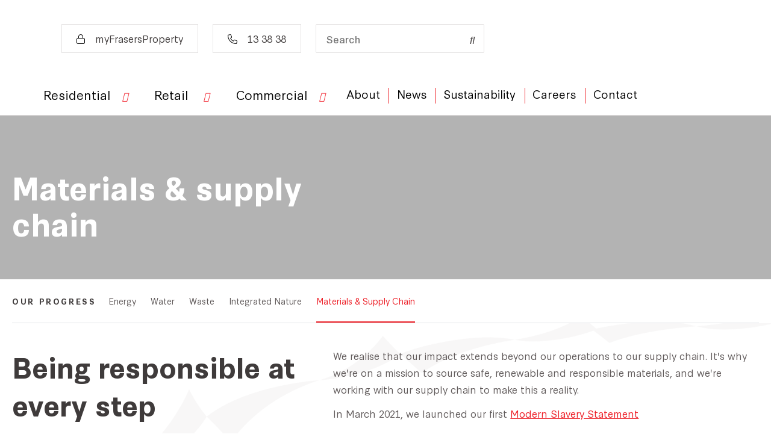

--- FILE ---
content_type: text/html; charset=utf-8
request_url: https://www.frasersproperty.com.au/Sustainability/Our-Progress/Materials-and-Supply-Chain
body_size: 9872
content:

<!DOCTYPE html>
<html lang="en">
<head>

		<script src="/scripts/common/cookie.js"></script>
		<script src="/scripts/common/cookieStyle.js"></script>
	<meta charset="utf-8">
	<meta http-equiv="X-UA-Compatible" content="IE=edge">
	<meta name="viewport" content="width=device-width, initial-scale=1, maximum-scale=5, shrink-to-fit=no, user-scalable=yes, minimal-ui">
	<meta name="description" content="Discover Frasers Property&#39;s sustainable materials and supply chain practices, ensuring eco-friendly development and responsible sourcing.">
	<meta name="keywords" content="Frasers Property: Sustainable Materials &amp; Supply Chain">
		<link rel="canonical" href="https://www.frasersproperty.com.au/sustainability/our-progress/materials-and-supply-chain" />
	<meta property="og:title" content="Frasers Property: Sustainable Materials &amp; Supply Chain">
	<meta property="og:description" content="Discover Frasers Property&#39;s sustainable materials and supply chain practices, ensuring eco-friendly development and responsible sourcing.">
	<meta property="og:image" content="">
	

		<link rel="icon" type="image/x-icon" href="/assets/images/favicon.ico">
	<title>Frasers Property: Sustainable Materials &amp; Supply Chain</title>
	<link rel="stylesheet" href="/~/media/FontCssFiles/app-font.css" />
	<link rel="stylesheet" href="/assets/corporate/css/app.css" />




	<script src="/assets/corporate/libraries/jquery.min.js"></script>




	<!-- Google Tag Manager -->
	<script type="text/javascript" data-cookieconsent="statistics">
    (function (w, d, s, l, i) {
      w[l] = w[l] || []; w[l].push({
        'gtm.start':
          new Date().getTime(), event: 'gtm.js'
      }); var f = d.getElementsByTagName(s)[0],
        j = d.createElement(s), dl = l != 'dataLayer' ? '&l=' + l : ''; j.async = true; j.src =
          'https://www.googletagmanager.com/gtm.js?id=' + i + dl; f.parentNode.insertBefore(j, f);
    })(window, document, 'script', 'dataLayer', 'GTM-W44RFJ6');</script>
	<!-- End Google Tag Manager -->

	<script>
		toastApiMessageError = 'A connection error has occurred, please refresh this page.';
		googleApiKey = 'AIzaSyBD-mdUpqK7ps_QcWQKtCCLKOw0RjBQcC0';
	</script>

	<link href="https://fonts.googleapis.com/css2?family=Aleo:wght@300&display=swap" rel="stylesheet">
	<link rel="stylesheet" href="https://use.typekit.net/xpw3sgb.css">

	
</head>
<body class="app en "
	  id="estate">

	<header>
		



	<div class="component fpa-header">
		<div class="fpa-header__peak-container">
			<div class="container">
				<div class="fpa-header__logo">
					<a href="/" rel="noopener" >			<img class="fpc-global-nav__logo-main fpa-header__logo-desktop" src="https://p3.aprimocdn.net/frasersproperty/dc7d83cb-5bb6-44f6-aa49-b111000c7439/FPY0147_Frasers_100YR_Website%20v3_Original%20file.gif" alt="">
			<img class="fpc-global-nav__logo-main fpa-header__logo-mobile" src="https://p3.aprimocdn.net/frasersproperty/1ea448b4-fc34-4a3b-bbec-b2d0005fea7c/FPA_100-year-logo_Mobile_v2_Original%20file.gif" alt="">
</a>

					
				</div>
				<div class="fpa-header__action-bar-desktop">
					


<a href="https://www.frasersproperty.com.au/Members/Login" class="btn secondary" rel="noopener" >						<img src="/-/media/Frasers-Property-Australia/Datasources/Header/icon-lock.svg" alt="" >
myFrasersProperty</a><a href="tel://133838" class="btn secondary" rel="noopener" >						<img src="/-/media/Frasers-Property-Australia/Datasources/Header/icon-phone.svg" alt="" >
13 38 38</a>


<div class="fpa-header__search-input"  data-search-url='search' >
	<input type="text" placeholder="Search" />
	<button><i class="fal fa-search"></i></button>
	<div class="fpa-header__search-input-error-container">
	</div>
</div>
<script type="text/x-handlebars-template" id="fpa-header-search-error">
	<ul>
		{{#if isInsufficientCharacters}}
		<li class="fpa-header__search-input-error">
		Please enter at least 3 characters.	
		</li>
		{{/if}}
	</ul>
</script>
				</div>
				<div class="fpa-header__burger-menu-button">
					<button><i class="fal fa-bars"></i></button>
				</div>
			</div>
		</div>
		<div class="fpa-header__menu-container fpa-header__menu-container--closed">
			<div class="container fpa-header__menu-body">
				<div class="component fpa-retail-mega-menu">
					


	<div class="fpa-mega-menu__tabs">
		<div class="container">
				<div class="fpa-mega-menu__tab">
						<div class="fpa-mega-menu__tab-heading">
							<p>Residential <i class="fal fa-chevron-down"></i></p>
						</div>

						<div class="fpa-mega-menu__content">
							<div class="container fpa-mega-menu__columns">

									<div class="fpa-mega-menu__column">
											<p class="fpa-mega-menu__column__heading">
												Overview
											</p>
																					<div class="fpa-mega-menu__column-content">
<a href="/residential" class="fpa-mega-menu__column-item" rel="noopener" >															<div class="fpa-mega-menu__item-text">
																<h6>About Residential</h6>
																	<p>Our history dates back to 1924.</p>
															</div>
</a><a href="/build-to-rent/brunswick-and-co" class="fpa-mega-menu__column-item" rel="noopener" target="_blank" >															<div class="fpa-mega-menu__item-text">
																<h6>Build to Rent</h6>
																	<p>Redefining the renting experience.</p>
															</div>
</a><a href="/residential/what-we-do" class="fpa-mega-menu__column-item" rel="noopener" >															<div class="fpa-mega-menu__item-text">
																<h6>What we do</h6>
																	<p>We’ve built over 145,000 quality homes.</p>
															</div>
</a><a href="https://issuu.com/frasersproperty/docs/frasers_property_s_live_proud_magazine_2025_editi" class="fpa-mega-menu__column-item" rel="noopener" target="_blank" >															<div class="fpa-mega-menu__item-text">
																<h6>Live Proud magazine</h6>
																	<p>Proud stories from our communities.</p>
															</div>
</a><a href="/residential/why-frasers-property-residential" class="fpa-mega-menu__column-item" rel="noopener" >															<div class="fpa-mega-menu__item-text">
																<h6>Why Frasers Property Residential?</h6>
																	<p>Find out what sets us apart.</p>
															</div>
</a>
											</div>
									</div>
										<div class="vl"></div>
									<div class="fpa-mega-menu__column">
											<p class="fpa-mega-menu__column__heading">
												Our communities
											</p>
																					<div class="fpa-mega-menu__column-content">
<a href="/properties?sf-residential_property_status=Now-selling" class="fpa-mega-menu__column-item" rel="noopener" >																<img src="/-/media/Frasers-Property-Australia/FPA/Corporate/Home/MAC-Residences_2000x1125_MAC-Residence-Banner-Image-Optimized.jpg" alt="" >
															<div class="fpa-mega-menu__item-text">
																<h6>Now selling</h6>
																	<p>Find your new home.</p>
															</div>
</a><a href="/properties?sf-residential_property_status=Coming-soon" class="fpa-mega-menu__column-item" rel="noopener" >																<img src="/-/media/Frasers-Property-Australia/FPA/Corporate/Home/230317_MambourinTownhomes_Frasers_2319-Edit_cropped.jpg" alt="" >
															<div class="fpa-mega-menu__item-text">
																<h6>Coming soon</h6>
																	<p>Find out about our future communities.</p>
															</div>
</a><a href="/properties?sf-residential_property_status=Completed" class="fpa-mega-menu__column-item" rel="noopener" >																<img src="/-/media/Frasers-Property-Australia/FPA/Corporate/Home/Central-Park-Construction_IMG_6336_APRIL-2019_HR_resized.jpg" alt="" >
															<div class="fpa-mega-menu__item-text">
																<h6>Completed</h6>
																	<p>Explore our portfolio.</p>
															</div>
</a><a href="/properties?sf-residential_property_status=Completed&amp;s-sale-type=rent" class="fpa-mega-menu__column-item" rel="noopener" >																<img src="/-/media/Frasers-Property-Australia/FPA/Corporate/Home/ED_EXT_013b_Ed-Square-Banner-Optimized.jpg" alt="" >
															<div class="fpa-mega-menu__item-text">
																<h6>Rental properties</h6>
																	<p>Find a rental property.</p>
															</div>
</a>
											</div>
									</div>
										<div class="vl"></div>
									<div class="fpa-mega-menu__column">
											<p class="fpa-mega-menu__column__heading">
												Explore
											</p>
																					<div class="fpa-mega-menu__column-content">
<a href="/news?tags=Residential" class="fpa-mega-menu__column-item" rel="noopener" >															<div class="fpa-mega-menu__item-text">
																<h6>Latest news</h6>
															</div>
</a><a href="/inspiration" class="fpa-mega-menu__column-item" rel="noopener" >															<div class="fpa-mega-menu__item-text">
																<h6>Our stories</h6>
															</div>
</a><a href="/about/history" class="fpa-mega-menu__column-item" rel="noopener" >															<div class="fpa-mega-menu__item-text">
																<h6>Our history</h6>
															</div>
</a><a href="/residential/property-investor-guide" class="fpa-mega-menu__column-item" rel="noopener" >															<div class="fpa-mega-menu__item-text">
																<h6>Property investor guide</h6>
															</div>
</a>
											</div>
									</div>
										<div class="vl"></div>
									<div class="fpa-mega-menu__column">
											<p class="fpa-mega-menu__column__heading">
												Services
											</p>
																					<div class="fpa-mega-menu__column-content">
<a href="/care-and-rewards" class="fpa-mega-menu__column-item" rel="noopener" >																<img src="/-/media/Frasers-Property-Australia/Common/Icons/Care-Dual-Tone-Border-01.svg" alt="" >
															<div class="fpa-mega-menu__item-text">
																<h6>Care &amp; Rewards</h6>
																	<p>Our leading customer care and loyalty program.</p>
															</div>
</a><a href="/residential/property-management" class="fpa-mega-menu__column-item" rel="noopener" >																<img src="/-/media/Frasers-Property-Australia/Common/Icons/Icon-Property-Management-NEW-Dual-Tone-Border.svg" alt="" >
															<div class="fpa-mega-menu__item-text">
																<h6>Property Management</h6>
																	<p>Caring for people, properties, and places.</p>
															</div>
</a><a href="/sustainability" class="fpa-mega-menu__column-item" rel="noopener" >																<img src="/-/media/Frasers-Property-Australia/Common/Icons/Icon-Sustainbility-NEW-Dual-Tone-Border.svg" alt="" >
															<div class="fpa-mega-menu__item-text">
																<h6>Sustainability</h6>
																	<p>We’re creating a better way to live.</p>
															</div>
</a><a href="/property-tracker" class="fpa-mega-menu__column-item" rel="noopener" >																<img src="/-/media/Frasers-Property-Australia/Common/Icons/Property_Tracker_resize.svg" alt="" >
															<div class="fpa-mega-menu__item-text">
																<h6>Track my Property </h6>
																	<p>Use our Property Tracker tool to track your progress.</p>
															</div>
</a>
											</div>
									</div>
							</div>
							<div class="fluid-container fpa-mega-menu__footer" >
<a href="/residential" class="container fpa-mega-menu__footer-link" rel="noopener" ></a>							</div>
						</div>
				</div>
				<div class="fpa-mega-menu__tab">
						<div class="fpa-mega-menu__tab-heading">
							<p>Retail  <i class="fal fa-chevron-down"></i></p>
						</div>

						<div class="fpa-mega-menu__content">
							<div class="container fpa-mega-menu__columns">

									<div class="fpa-mega-menu__column">
											<p class="fpa-mega-menu__column__heading">
												Overview
											</p>
																					<div class="fpa-mega-menu__column-content">
<a href="/retail" class="fpa-mega-menu__column-item" rel="noopener" >															<div class="fpa-mega-menu__item-text">
																<h6>About Retail</h6>
																	<p>Our retail centres are the heart of our communities.</p>
															</div>
</a><a href="/retail/what-we-do" class="fpa-mega-menu__column-item" rel="noopener" >															<div class="fpa-mega-menu__item-text">
																<h6>What we do</h6>
																	<p>We create and manage award-winning, bespoke retail spaces.</p>
															</div>
</a><a href="/retail/casual-leasing" class="fpa-mega-menu__column-item" rel="noopener" >															<div class="fpa-mega-menu__item-text">
																<h6>Casual Leasing</h6>
																	<p>Flexible short-term leasing opportunities.</p>
															</div>
</a><a href="/retail/why-frasers-property-retail" class="fpa-mega-menu__column-item" rel="noopener" >															<div class="fpa-mega-menu__item-text">
																<h6>Why Frasers Property Retail?</h6>
																	<p>Tap into true retail expertise.</p>
															</div>
</a><a href="/news?tags=Retail" class="fpa-mega-menu__column-item" rel="noopener" >															<div class="fpa-mega-menu__item-text">
																<h6>Latest retail news</h6>
																	<p>News from our retail centres.</p>
															</div>
</a><a href="/contact" class="fpa-mega-menu__column-item" rel="noopener" >															<div class="fpa-mega-menu__item-text">
																<h6>Get in touch</h6>
																	<p>Our team are here to help.</p>
															</div>
</a>
											</div>
									</div>
										<div class="vl"></div>
									<div class="fpa-mega-menu__column">
											<p class="fpa-mega-menu__column__heading">
												Explore
											</p>
																					<div class="fpa-mega-menu__column-content">
<a href="/properties?s-department=retail&amp;sf-retail_property_status=Centres" class="fpa-mega-menu__column-item" rel="noopener" >																<img src="/-/media/Frasers-Property-Australia/FPA/Corporate/Home/Burwood-Brickworks_resize.jpg" alt="" >
															<div class="fpa-mega-menu__item-text">
																<h6>Our centres</h6>
																	<p>Explore our retail centres.</p>
															</div>
</a><a href="/properties?s-department=retail&amp;sf-retail_property_status=Leasing" class="fpa-mega-menu__column-item" rel="noopener" >																<img src="/-/media/Frasers-Property-Australia/FPA/Corporate/Home/EdSq_TownSq_Fitout_-418_High-Res-F_Ed_Square_Banner_Image-optimized.jpg" alt="" >
															<div class="fpa-mega-menu__item-text">
																<h6>Leasing opportunities</h6>
																	<p>Find the new home for your business.</p>
															</div>
</a><a href="/inspiration?tags=Retail,Case studies" class="fpa-mega-menu__column-item" rel="noopener" >																<img src="/-/media/Frasers-Property-Australia/FPA/Corporate/Home/educo-tutoring.jpg" alt="" >
															<div class="fpa-mega-menu__item-text">
																<h6>Case studies</h6>
																	<p>Explore real-world retail solutions.</p>
															</div>
</a>
											</div>
									</div>
										<div class="vl"></div>
									<div class="fpa-mega-menu__column">
											<p class="fpa-mega-menu__column__heading">
												Services
											</p>
																					<div class="fpa-mega-menu__column-content">
<a href="/sustainability" class="fpa-mega-menu__column-item" rel="noopener" >																<img src="/-/media/Frasers-Property-Australia/Common/Icons/Icon-Sustainbility-NEW-Dual-Tone-Border.svg" alt="" >
															<div class="fpa-mega-menu__item-text">
																<h6>Sustainability</h6>
																	<p>We’re creating a better way to shop.</p>
															</div>
</a>
											</div>
									</div>
							</div>
							<div class="fluid-container fpa-mega-menu__footer" >
<a href="/" class="container fpa-mega-menu__footer-link" rel="noopener" ></a>							</div>
						</div>
				</div>
				<div class="fpa-mega-menu__tab">
						<div class="fpa-mega-menu__tab-heading">
							<p>Commercial <i class="fal fa-chevron-down"></i></p>
						</div>

						<div class="fpa-mega-menu__content">
							<div class="container fpa-mega-menu__columns">

									<div class="fpa-mega-menu__column">
											<p class="fpa-mega-menu__column__heading">
												Overview
											</p>
																					<div class="fpa-mega-menu__column-content">
<a href="/commercial" class="fpa-mega-menu__column-item" rel="noopener" >															<div class="fpa-mega-menu__item-text">
																<h6>About Commercial</h6>
																	<p>Taking care of business since 1924.</p>
															</div>
</a><a href="/commercial/what-we-do" class="fpa-mega-menu__column-item" rel="noopener" >															<div class="fpa-mega-menu__item-text">
																<h6>What we do</h6>
																	<p>We create the workplaces of the future.</p>
															</div>
</a><a href="/commercial/why-frasers-property-commercial" class="fpa-mega-menu__column-item" rel="noopener" >															<div class="fpa-mega-menu__item-text">
																<h6>Why Frasers Property Commercial?</h6>
																	<p>We believe when people thrive, businesses thrive.</p>
															</div>
</a><a href="/contact" class="fpa-mega-menu__column-item" rel="noopener" >															<div class="fpa-mega-menu__item-text">
																<h6>Get in touch</h6>
																	<p>Our team are here to help.</p>
															</div>
</a>
											</div>
									</div>
										<div class="vl"></div>
									<div class="fpa-mega-menu__column">
											<p class="fpa-mega-menu__column__heading">
												Explore
											</p>
																					<div class="fpa-mega-menu__column-content">
<a href="/properties?s-department=commercial&amp;sf-commercial_property_status=Assets" class="fpa-mega-menu__column-item" rel="noopener" >																<img src="/-/media/Frasers-Property-Australia/FPA/Corporate/Home/Rhodes-corporate_resize.jpg" alt="" >
															<div class="fpa-mega-menu__item-text">
																<h6>Our assets</h6>
																	<p>Explore our commercial communities.</p>
															</div>
</a><a href="/properties?s-department=commercial&amp;sf-commercial_property_status=Leasing" class="fpa-mega-menu__column-item" rel="noopener" >																<img src="/-/media/Frasers-Property-Australia/FPA/Corporate/Home/CPS_rooftops_CPS_-resize.jpg" alt="" >
															<div class="fpa-mega-menu__item-text">
																<h6>Leasing opportunities</h6>
																	<p>Find the new home for your business.</p>
															</div>
</a>
											</div>
									</div>
										<div class="vl"></div>
									<div class="fpa-mega-menu__column">
											<p class="fpa-mega-menu__column__heading">
												Services
											</p>
																					<div class="fpa-mega-menu__column-content">
<a href="/sustainability" class="fpa-mega-menu__column-item" rel="noopener" >																<img src="/-/media/Frasers-Property-Australia/Common/Icons/Icon-Sustainbility-NEW-Dual-Tone-Border.svg" alt="" >
															<div class="fpa-mega-menu__item-text">
																<h6>Sustainability</h6>
																	<p>We’re creating a better way to work.</p>
															</div>
</a>
											</div>
									</div>
							</div>
							<div class="fluid-container fpa-mega-menu__footer" >
<a href="/" class="container fpa-mega-menu__footer-link" rel="noopener" ></a>							</div>
						</div>
				</div>
		</div>
	</div>


				</div>
				<div class="fpa-header__main-menu">
					

<a href="/about" rel="noopener" >About</a>				<div class="vl"></div>
<a href="/news" rel="noopener" >News</a>				<div class="vl"></div>
<a href="/sustainability" rel="noopener" >Sustainability</a>				<div class="vl"></div>
<a href="/careers" rel="noopener" >Careers</a>				<div class="vl"></div>
<a href="/contact" rel="noopener" >Contact</a>


				</div>
			</div>
			<div class="fpa-header__action-bar-mobile">
				
<div class="fpa-header__search-input"  data-search-url='search' >
	<input type="text" placeholder="Search" />
	<button><i class="fal fa-search"></i></button>
	<div class="fpa-header__search-input-error-container">
	</div>
</div>
<script type="text/x-handlebars-template" id="fpa-header-search-error">
	<ul>
		{{#if isInsufficientCharacters}}
		<li class="fpa-header__search-input-error">
		Please enter at least 3 characters.	
		</li>
		{{/if}}
	</ul>
</script>


<a href="https://www.frasersproperty.com.au/Members/Login" class="btn secondary" rel="noopener" >						<img src="/-/media/Frasers-Property-Australia/Datasources/Header/icon-lock.svg" alt="" >
myFrasersProperty</a><a href="tel://133838" class="btn secondary" rel="noopener" >						<img src="/-/media/Frasers-Property-Australia/Datasources/Header/icon-phone.svg" alt="" >
13 38 38</a>


				<div class="fpa-header__action-bar-mobile__row-two">
					
				</div>
			</div>
		</div>
	</div>







	</header>

	<main>
		


	<div class="component fpa-carousel-components fpa-carousel-components--variable">

		<div class="fpa-carousel-components__container"   >

				<div class="carousel-cell">
					<div class="row">

						<div class="d-none d-md-block fpa-carousel-components__background fpa-carousel-components__background--desktop " style="background-image: url(https://p3.aprimocdn.net/frasersproperty/1e04d358-4407-4a4a-b61f-b19c00484499/Materials-and-supply-banner_downloadImageForWeb.Jpg);">
							<div class="fpa-carousel-components__overlay colour-bg--black" style=opacity:0.3;></div>
						</div>
						<div class="d-md-none fpa-carousel-components__background fpa-carousel-components__background--mobile " style="background-image: url(https://p3.aprimocdn.net/frasersproperty/1e04d358-4407-4a4a-b61f-b19c00484499/Materials-and-supply-banner_downloadImageForWeb.Jpg);">
							<div class="fpa-carousel-components__overlay colour-bg--black" style=opacity:0.3;></div>
						</div>
						<div class="fpa-carousel-components__content-container col">
							<div class="container">


								<div class="row fpa-carousel-components__content-row fpa-carousel-components__content-row--left ">


									<div class="col-lg-8 fpa-carousel-components__content">


										<p class="h-subtitle fpa-carousel-components__title colour-fg--white">
											
										</p>
										<div class="fpa-carousel-components__synopsis fpa-wysiwyg  colour-fg--white">
											<h1 style="color:#FFFFFF;">Materials &amp; supply chain</h1>

										</div>
																			</div>
									<div class="col fpa-carousel-components__info-caption colour-fg--white d-none">
										<div class="text-small"></div>
									</div>
								</div>

							</div>

						</div>

					</div>


				</div>
		</div>


	</div>





<section>
	<div class="component fpa-grid container-fluid  " >
		<div class="row">
			<div class="col">


<section>
	<div class="component fpa-grid  container " >
		<div class="row">
			<div class="col">





<div class="component fpa-local-nav">


		<a href = "/sustainability/our-progress" class="fpa-local-nav__header h-label">OUR PROGRESS</a>


		<ul class="fpa-local-nav__link-list" role="presentation">

					<li class="fpa-local-nav__link-list-item">


						<a href="/sustainability/our-progress/energy" class="fpa-local-nav__link" tabindex="0" >Energy</a>
					</li>
					<li class="fpa-local-nav__link-list-item">


						<a href="/sustainability/our-progress/water" class="fpa-local-nav__link" tabindex="0" >Water</a>
					</li>
					<li class="fpa-local-nav__link-list-item">


						<a href="/sustainability/our-progress/waste" class="fpa-local-nav__link" tabindex="0" >Waste</a>
					</li>
					<li class="fpa-local-nav__link-list-item">


						<a href="/sustainability/our-progress/integrated-nature" class="fpa-local-nav__link" tabindex="0" >Integrated Nature</a>
					</li>
					<li class="fpa-local-nav__link-list-item">


						<a href="/sustainability/our-progress/materials-and-supply-chain" class="fpa-local-nav__link fpa-local-nav__link--selected" tabindex="0" >Materials &amp; Supply Chain</a>
					</li>

		</ul>
</div>
</div>
		</div>
	</div>
</section>

</div>
		</div>
	</div>
</section>




<section>
	<div class="component fpa-grid container-fluid  " style="background-image: url(/-/media/Frasers-Property-Australia/Common/Super-Graphic-Global.png);">
		<div class="row">
			<div class="col">


<section>
	<div class="component fpa-grid  container " >
		<div class="row">
			<div class="col">



<div class="fpa-spacer fpa-spacer--xs ">
</div>






<section>
	<div class="component fpa-grid container " >
		<div class="row">
			<div class="col-12 col-md-5">


	<div class="component fpa-wysiwyg">
<h2>Being responsible at every step</h2>	</div>
</div><div class="col-12 col-md-7">


	<div class="component fpa-wysiwyg">
<p>We realise that our impact extends beyond our operations to our supply chain. It's why we're on a mission to source safe, renewable and responsible materials, and we're working with our supply chain to make this a reality.</p>
<p>In March 2021, we launched our first <a href="https://issuu.com/frasersproperty/docs/modern_slavery_statement_2022_1_" target="_blank" rel="noopener noreferrer">Modern Slavery Statement</a></p>
<p>Our Statement, developed in accordance with the Modern Slavery Act 2018, commits our businesses to diving deeper into our supply chains, collaborating even more closely with our suppliers to understand their relationships, to be more readily able to identify and mitigate modern slavery risks in our operations and those of the organisations we work with.<br />
We have long term goals, plus short term targets that we refresh every two years. For Materials and Supply Chain, our long term goal is: <strong>By 2030, we aim to have a healthy, safe, responsible and renewable supply chain.</strong></p>	</div>
</div>
		</div>
	</div>
</section>
</div>
		</div>
	</div>
</section>

</div>
		</div>
	</div>
</section>




<section>
	<div class="component fpa-grid container-fluid  " >
		<div class="row">
			<div class="col">


<section>
	<div class="component fpa-grid  container " >
		<div class="row">
			<div class="col">



<div class="fpa-spacer fpa-spacer--sm ">
</div>







	<div class="component fpa-wysiwyg">
<h2>Our current targets.</h2>
<p class="d-block d-sm-none"><i class="fas fa-image-landscape"></i><strong>&nbsp;Rotate your device:</strong> Please rotate your device to landscape mode for the best viewing experience of this table. This will ensure all details are clearly visible and the table is easier to navigate.</p>
<div style="display: block; width: 100%; overflow-x: auto; -webkit-overflow-scrolling: touch; text-align: left;">
    <table border="1" class="bg-white" style="width:100%">
        <tbody>
            <tr>
                <td style="padding: 10px; text-align: center;"><img src="https://p3.aprimocdn.net/frasersproperty/fd38dd63-8a3a-46b9-8af5-b19c004841e2/Red_141%20Supply%20Chain_Original%20file.png" style="max-width: none;" /></td>
                <td style="padding: 10px;"><p>Establish a Responsible Sourcing Policy and integrate into procurement decision-making, by 30 September 2020</p></td>
                <td style="padding: 10px;"><p>We’re committed to tackling Modern Slavery and are in the process of finalising our Policy and establishing the processes to ensure it is embedded within our business.</p></td>
                <td style="padding: 10px;"><p><img src="https://p3.aprimocdn.net/frasersproperty/e47cc3fe-2bcd-485a-af13-b19b00645fc6/ADW_Diagram_Icons_Amber_light_Original%20file.png" /> In&nbsp;progress</p></td>
            </tr>
            <tr>
                <td style="background-color: #e9e9e9; padding: 10px; text-align: center;"><img src="https://p3.aprimocdn.net/frasersproperty/fd38dd63-8a3a-46b9-8af5-b19c004841e2/Red_141%20Supply%20Chain_Original%20file.png" style="max-width: none;" /></td>
                <td style="background-color: #e9e9e9; padding: 10px;"><p>Develop a sustainable product database, and integrate into design and procurement decision-making for new projects, by 30 September 2021</p></td>
                <td style="background-color: #e9e9e9; padding: 10px;"><p>We are working towards supporting an existing external database.</p></td>
                <td style="background-color: #e9e9e9; padding: 10px;"><p><img src="https://p3.aprimocdn.net/frasersproperty/e47cc3fe-2bcd-485a-af13-b19b00645fc6/ADW_Diagram_Icons_Amber_light_Original%20file.png" /> In&nbsp;progress</p></td>
        </tr>
        <tr>
            <td style="padding: 10px; text-align: center;"><img src="https://p3.aprimocdn.net/frasersproperty/fd38dd63-8a3a-46b9-8af5-b19c004841e2/Red_141%20Supply%20Chain_Original%20file.png" style="max-width: none;" /></td>
            <td style="padding: 10px;"><p>Pilot low embodied carbon materials in a new development by 2021 to reduce embodied carbon by 10% against our current design</p></td>
            <td style="padding: 10px;"><p>We're benchmarking the embodied carbon of our most recent industrial new developments to determine the best initiatives to reduce embodied carbon for projects in our pipeline.</p></td>
            <td style="padding: 10px;"><p><img src="https://p3.aprimocdn.net/frasersproperty/e47cc3fe-2bcd-485a-af13-b19b00645fc6/ADW_Diagram_Icons_Amber_light_Original%20file.png" /> In&nbsp;progress</p></td>
        </tr>
        <tr>
            <td style="background-color: #e9e9e9;  padding: 10px; text-align: center;"><img src="https://p3.aprimocdn.net/frasersproperty/fd38dd63-8a3a-46b9-8af5-b19c004841e2/Red_141%20Supply%20Chain_Original%20file.png" style="max-width: none;" /></td>
            <td style="background-color: #e9e9e9;  padding: 10px;"><p>Develop and pilot a circular economy design approach on a new retail centre by September 2021</p></td>
            <td style="background-color: #e9e9e9;  padding: 10px;"><p>We're looking for an ambitious opportunity.</p></td>
            <td style="background-color: #e9e9e9;  padding: 10px;"><p><img src="https://p3.aprimocdn.net/frasersproperty/e47cc3fe-2bcd-485a-af13-b19b00645fc6/ADW_Diagram_Icons_Amber_light_Original%20file.png" /> In&nbsp;progress</p></td>
        </tr>
    </tbody>
    </table>
</div>	</div>
</div>
		</div>
	</div>
</section>





<div class="fpa-spacer fpa-spacer--md ">
</div>




</div>
		</div>
	</div>
</section>


	</main>

	<footer>
		









<div class="component fpa-footer">

		<div class="component fpa-grid fpa-footer__content">

		<!-- row enquiries -->

		<div class="component fpa-grid container-fluid">

			<div class="component fpa-grid container">

				<div class="fpa-footer__row-main">

					<div class="col-12 col-lg-3">

						<h6><a href="/contact">Enquiries</a></h6>
<a class="fpa-footer__enquiries-phone" href="tel: 13 38 38" target="_blank" rel="noopener">
<img src="/assets/corporate/images/icons/phone.svg" alt="Phone" />
<p>13 38 38</p>
</a>
<div class="fpa-footer__link-list-secondary fpa-footer__link-list-primary">
<a href="/contact">Our locations</a>
<a href="/contact">General enquiries</a>
</div>

					</div>

					<div class="col-12 col-lg-9 fpa-footer__link-list-container">


						<div class="fpa-footer__link-list" tabindex="0">

								<h6 tabindex="0" class="fpa-footer__link-list-header">Residential</h6>
									<div class="container fpa-footer__link-list-secondary">

<a href="/residential" tabindex="0" >About</a><a href="/residential/why-frasers-property-residential" tabindex="0" >Why Frasers Property Residential?</a><a href="/properties?s-department=residential&amp;s-sale-type=buy&amp;sf-residential_property_status=Now-selling" tabindex="0" >Now selling</a><a href="/properties?s-department=residential&amp;s-sale-type=rent" tabindex="0" >Rentals</a><a href="/care-and-rewards" tabindex="0" >Care &amp; Rewards</a><a href="/residential/property-management" tabindex="0" >Property Management</a><a href="/properties?s-department=residential&amp;s-sale-type=buy&amp;sf-residential_property_status=Completed" tabindex="0" >Completed developments</a>
									</div>

						</div>
						<div class="fpa-footer__link-list" tabindex="0">

								<h6 tabindex="0" class="fpa-footer__link-list-header">Retail</h6>
									<div class="container fpa-footer__link-list-secondary">

<a href="/retail" tabindex="0" >About</a><a href="/retail/why-frasers-property-retail" tabindex="0" >Why Frasers Property Retail?</a><a href="/properties?s-department=retail&amp;sf-retail_property_status=Centres" tabindex="0" >Centres</a><a href="/properties?s-department=retail&amp;sf-retail_property_status=Leasing" tabindex="0" >Leasing </a><a href="/retail/casual-leasing" tabindex="0" >Casual Leasing</a>
									</div>

						</div>
						<div class="fpa-footer__link-list" tabindex="0">

								<h6 tabindex="0" class="fpa-footer__link-list-header">Commercial</h6>
									<div class="container fpa-footer__link-list-secondary">

<a href="/commercial" tabindex="0" >About</a><a href="/commercial/why-frasers-property-commercial" tabindex="0" >Why Frasers Property Commercial?</a><a href="/properties?s-department=commercial&amp;sf-commercial_property_status=Assets" tabindex="0" >Assets</a><a href="/properties?s-department=commercial&amp;sf-commercial_property_status=Leasing" tabindex="0" >Leasing</a>
									</div>

						</div>
						<div class="fpa-footer__link-list" tabindex="0">

								<h6 tabindex="0" class="fpa-footer__link-list-header">Sustainability</h6>
									<div class="container fpa-footer__link-list-secondary">

<a href="/sustainability" tabindex="0" >About</a><a href="" tabindex="0" >Sustainable finance</a>
									</div>

						</div>
						<div class="fpa-footer__link-list" tabindex="0">

								<h6 tabindex="0" class="fpa-footer__link-list-header">About us</h6>
									<div class="container fpa-footer__link-list-secondary">

<a href="/careers" tabindex="0" >Careers</a><a href="/news" tabindex="0" >News</a><a href="/about/history" tabindex="0" >History</a><a href="/inspiration" tabindex="0" >Our stories</a><a href="/contact" tabindex="0" >Contact us</a><a href="https://www.frasersproperty.com/" tabindex="0" rel="noopener noreferrer" target="_blank" >Frasers Property Limited</a>
									</div>

						</div>


					</div>

				</div>

			</div>

		</div>

		<!-- row social -->

		<div class="component fpa-grid container-fluid">

			<div class="component fpa-grid container">

				<div class="component fpa-footer__row-social">

					<div class="fpa-footer__row-social__acknowledgement">

						<p>Frasers Property acknowledges the Traditional Custodians of the land on which our business operates.<br />
We pay our respects to Aboriginal and Torres Strait Islander Elders past, present and future.</p>

					</div>

					<div class="fpa-footer__row-social__follow-us">

						<p class="fpa-footer__social-tagline">Socials</p>
<div class="fpa-footer__social-links">
<a href="https://www.facebook.com/fraserspropertyliveproud" target="_blank" rel="noopener">
<img src="/assets/corporate/images/icons/logo-facebook.svg" alt="Facebook" />
</a>
<a href="https://www.instagram.com/frasers_property_australia/" target="_blank" rel="noopener">
<img src="-/media/Frasers Property Australia/Common/Footer/instagram" alt="Instagram" />
</a>
<a href="https://www.linkedin.com/company/fraserspropertyaustralia/mycompany/verification/" target="_blank" rel="noopener">
<img src="/assets/corporate/images/icons/logo-linkedin.svg" alt="LinkedIn" />
</a>
<a href="https://www.youtube.com/user/FrasersPropertyAus" target="_blank" rel="noopener">
<img src="/assets/corporate/images/icons/logo-youtube.svg" alt="YouTube" />
</a>
<a href="https://twitter.com/FrasersPropAus" target="_blank" rel="noopener">
<img src="/-/media/Frasers-Property-Australia/Common/Mega-Menu/logo-twitter_X.svg" alt="Twitter" />
</a>
<a href="/wechat" target="_blank" rel="noopener">
<img src="/assets/corporate/images/icons/logo-weixin.svg" alt="WeChat" />
</a>
</div>


					</div>

				</div>

			</div>

		</div>

		<!-- row omega -->

		<div class="component fpa-grid container-fluid">

			<div class="component fpa-grid container">

				<div class="fpa-footer__row-omega">

					<div class="col-12">

						<div class="fpa-footer__logo">

									<a href="/">

										<img src="/-/media/Frasers-Property-Australia/Footer/Frasers-Property-Footer-Logo.png" alt="" >

									</a>

						</div>

						<div class="component align-items-center fpa-footer__other-links fpa-wysiwyg">

							<p class="fpa-footer__other-links__copyright">© Frasers Property Australia</p>
<p class="fpa-footer__other-links__separator"> </p>
<a href="/Privacy">Privacy Policy</a>
<a href="/Terms-and-conditions">Terms and Conditions</a>
<a href="/cookie-declaration">Cookie Declaration</a>


						</div>

					</div>

				</div>

			</div>

		</div>

	</div>

</div>

	</footer>

	<noscript>
		<strong>
			We're sorry but this website doesn't work properly without JavaScript enabled. Please enable it to
			continue.
		</strong>
	</noscript>
<link href="/bundles/corporate-website-css?v=OdxJ_WaKGzv4JL1BuFS8bFxsOBVVDaDj-ouSBgJWV0A1" rel="stylesheet"/>
<script src="/bundles/corporate-js?v=pkJLaGb39xJtgqaSnoVU8-uCZ7h4vixuZGsc2cOnuPA1"></script>





	<!-- Google Tag Manager (noscript) -->
	<noscript>
		<iframe src='https://www.googletagmanager.com/ns.html?id=GTM-W44RFJ6'
				height="0"
				width="0"
				style="display:none;visibility:hidden"></iframe>
	</noscript>
	<!-- End Google Tag Manager (noscript) -->
	<!-- Global templates for displaying toast messages -->
	<script type="text/x-handlebars-template" id="fpa-toast-message-template">
		<div class="component fpa-toast-message fadeInRight animated">
			<div class="fpa-toast-message__icon"></div>
			<div class="fpa-toast-message__content">
				<div class="fpa-toast-message__content-title">{{title}}</div>
				{{#if body}}
				<div class="fpa-toast-message__content-body">{{{body}}}</div>
				{{/if}}
			</div>
			{{#if dismissible}}
			<div class="fpa-toast-message__dismiss-wrapper">
				<button type="button">
					<i class="fal fa-times"></i>
				</button>
			</div>
			{{/if}}
		</div>
	</script>
	<script type="text/x-handlebars-template" id="fpa-toast-message-template-loading">
		<div class="component fpa-toast-message fpa-toast-message--loading">
			<img src="/assets/corporate/images/icons/loading.svg">
		</div>
	</script>
</body>

</html>


--- FILE ---
content_type: text/css
request_url: https://www.frasersproperty.com.au/assets/corporate/css/app.css
body_size: 146778
content:
/*! settings: variables */@import url(https://use.typekit.net/gpo4zea.css);@import url(https://use.typekit.net/wer6drk.css);@import url(https://use.typekit.net/ree4amq.css);@import url(https://use.typekit.net/yzk6wud.css);:root{--brand-primary-colour-darken-20:#1a1818;--brand-primary-colour-darken-10:#1d1b1b;--brand-primary-colour:#201e1e;--brand-primary-colour-lighten-40:#a6a5a5;--brand-primary-colour-lighten-20:#d2d2d2;--brand-primary-colour-lighten-10:#e9e9e9;--brand-primary-colour-lighten-5:#f4f4f4;--brand-secondary-colour-darken-20:#be161d;--brand-secondary-colour-darken-10:#d51920;--brand-secondary-colour:#ed1c24;--brand-secondary-colour-lighten-40:#f8a4a7;--brand-secondary-colour-lighten-20:#fbd2d3;--brand-secondary-colour-lighten-10:#fde8e9;--brand-secondary-colour-lighten-5:#fef4f4;--brand-tertiary-colour-darken-20:#615757;--brand-tertiary-colour-darken-10:#6d6262;--brand-tertiary-colour:#796d6d;--brand-tertiary-colour-lighten-40:#c9c5c5;--brand-tertiary-colour-lighten-20:#e4e2e2;--brand-tertiary-colour-lighten-10:#f2f0f0;--brand-tertiary-colour-lighten-5:#f8f8f8;--brand-quaternary-colour-darken-20:#1a78c2;--brand-quaternary-colour-darken-10:#1e87db;--brand-quaternary-colour:#2196f3;--brand-quaternary-colour-lighten-40:#a6d5fa;--brand-quaternary-colour-lighten-20:#d3eafd;--brand-quaternary-colour-lighten-10:#e9f5fe;--brand-quaternary-colour-lighten-5:#f4fafe;--brand-quinary-colour-darken-20:#35444f;--brand-quinary-colour-darken-10:#3b4d59;--brand-quinary-colour:#425563;--brand-quinary-colour-lighten-40:#b3bbc1;--brand-quinary-colour-lighten-20:#d9dde0;--brand-quinary-colour-lighten-10:#eceeef;--brand-quinary-colour-lighten-5:#f6f7f7;--brand-error-colour:#ed1c24;--brand-warning-colour:#425563;--brand-info-colour:#514155;--brand-success-colour:#43695b;--primary-font:Synthese;--heading-font:Synthese;--h1-size-max:54px;--h1-size-min:40px;--h2-size-max:48px;--h2-size-min:36px;--h3-size-max:32px;--h3-size-min:28px;--h4-size-max:28px;--h4-size-min:22px;--h5-size-max:20px;--h5-size-min:18px;--h6-size-max:18px;--h6-size-min:16px;--heading-large:54px;--heading-caption:12px;--button-primary-font-colour:#fff;--button-primary-fill-colour:#ed1c24;--button-primary-border-colour:transparent;--button-primary-font:Synthese;--button-primary-font-size:16px;--button-primary-border-radius:0.125rem;--button-primary-interact-font-colour:#fff;--button-primary-interact-fill-colour:#ab2328;--button-primary-interact-border-colour:transparent;--button-primary-disabled-font-colour:#fff;--button-primary-disabled-fill-colour:#b2aeae;--button-primary-disabled-border-colour:transparent;--button-secondary-font-colour:#ed1c24;--button-secondary-fill-colour:#fff;--button-secondary-border-colour:#ed1c24;--button-secondary-font:Synthese;--button-secondary-font-size:16px;--button-secondary-border-radius:0;--button-secondary-interact-font-colour:#ab2328;--button-secondary-interact-fill-colour:#fff;--button-secondary-interact-border-colour:#ab2328;--button-secondary-disabled-font-colour:#b2aeae;--button-secondary-disabled-fill-colour:#fff;--button-secondary-disabled-border-colour:#b2aeae;--button-tertiary-font-colour:#ed1c24;--button-tertiary-fill-colour:transparent;--button-tertiary-border-colour:transparent;--button-tertiary-font:Synthese;--button-tertiary-font-size:16px;--button-tertiary-border-radius:0;--button-tertiary-interact-font-colour:#ab2328;--button-tertiary-interact-fill-colour:transparent;--button-tertiary-interact-border-colour:transparent;--button-tertiary-disabled-font-colour:#b2aeae;--button-tertiary-disabled-fill-colour:transparent;--button-tertiary-disabled-border-colour:transparent}/*!
 * Bootstrap v4.5.2 (https://getbootstrap.com/)
 * Copyright 2011-2020 The Bootstrap Authors
 * Copyright 2011-2020 Twitter, Inc.
 * Licensed under MIT (https://github.com/twbs/bootstrap/blob/main/LICENSE)
 */:root{--blue:#007bff;--indigo:#6610f2;--purple:#6f42c1;--pink:#e83e8c;--red:#dc3545;--orange:#fd7e14;--yellow:#ffc107;--green:#28a745;--teal:#20c997;--cyan:#17a2b8;--white:#fff;--gray:#6c757d;--gray-dark:#343a40;--primary:#007bff;--secondary:#6c757d;--success:#4caf50;--info:#2196f3;--warning:#ffc107;--danger:#ed1c24;--light:#f8f9fa;--dark:#343a40;--breakpoint-xs:0;--breakpoint-sm:576px;--breakpoint-md:768px;--breakpoint-lg:992px;--breakpoint-lr:1140px;--breakpoint-xl:1360px;--breakpoint-xxl:1720px;--breakpoint-desktop:1920px;--font-family-sans-serif:-apple-system,BlinkMacSystemFont,"Segoe UI",Roboto,"Helvetica Neue",Arial,"Noto Sans",sans-serif,"Apple Color Emoji","Segoe UI Emoji","Segoe UI Symbol","Noto Color Emoji";--font-family-monospace:SFMono-Regular,Menlo,Monaco,Consolas,"Liberation Mono","Courier New",monospace}*,::after,::before{box-sizing:border-box}html{font-family:sans-serif;line-height:1.15;-webkit-text-size-adjust:100%;-webkit-tap-highlight-color:transparent}article,aside,figcaption,figure,footer,header,hgroup,main,nav,section{display:block}body{margin:0;font-family:var(--primary-font),Synthese,Arial,"Segoe UI",Roboto,"Helvetica Neue","Noto Sans",sans-serif;font-size:1rem;font-weight:350;line-height:1.75;color:#5f5959;text-align:left;background-color:#fff}[tabindex="-1"]:focus:not(:focus-visible){outline:0!important}hr{box-sizing:content-box;height:0;overflow:visible}h1,h2,h3,h4,h5,h6{margin-top:0;margin-bottom:13px}p{margin-top:0;margin-bottom:1rem}abbr[data-original-title],abbr[title]{text-decoration:underline;text-decoration:underline dotted;cursor:help;border-bottom:0;text-decoration-skip-ink:none}address{margin-bottom:1rem;font-style:normal;line-height:inherit}dl,ol,ul{margin-top:0;margin-bottom:1rem}ol ol,ol ul,ul ol,ul ul{margin-bottom:0}dt{font-weight:400}dd{margin-bottom:.5rem;margin-left:0}blockquote{margin:0 0 1rem}b,strong{font-weight:700}small{font-size:80%}sub,sup{position:relative;font-size:75%;line-height:0;vertical-align:baseline}sub{bottom:-.25em}sup{top:-.5em}a{color:var(--brand-secondary-colour);text-decoration:underline;background-color:transparent}a:hover{color:#ab2328;text-decoration:underline}a:not([href]):not([class]){color:inherit;text-decoration:none}a:not([href]):not([class]):hover{color:inherit;text-decoration:none}code,kbd,pre,samp{font-family:SFMono-Regular,Menlo,Monaco,Consolas,"Liberation Mono","Courier New",monospace;font-size:1em}pre{margin-top:0;margin-bottom:1rem;overflow:auto;-ms-overflow-style:scrollbar}figure{margin:0 0 1rem}img{vertical-align:middle;border-style:none}svg{overflow:hidden;vertical-align:middle}table{border-collapse:collapse}caption{padding-top:.75rem;padding-bottom:.75rem;color:#6c757d;text-align:left;caption-side:bottom}th{text-align:inherit}label{display:inline-block;margin-bottom:.5rem}button{border-radius:0}button:focus{outline:1px dotted;outline:5px auto -webkit-focus-ring-color}button,input,optgroup,select,textarea{margin:0;font-family:inherit;font-size:inherit;line-height:inherit}button,input{overflow:visible}button,select{text-transform:none}[role=button]{cursor:pointer}select{word-wrap:normal}[type=button],[type=reset],[type=submit],button{-webkit-appearance:button}[type=button]:not(:disabled),[type=reset]:not(:disabled),[type=submit]:not(:disabled),button:not(:disabled){cursor:pointer}[type=button]::-moz-focus-inner,[type=reset]::-moz-focus-inner,[type=submit]::-moz-focus-inner,button::-moz-focus-inner{padding:0;border-style:none}input[type=checkbox],input[type=radio]{box-sizing:border-box;padding:0}textarea{overflow:auto;resize:vertical}fieldset{min-width:0;padding:0;margin:0;border:0}legend{display:block;width:100%;max-width:100%;padding:0;margin-bottom:.5rem;font-size:1.5rem;line-height:inherit;color:inherit;white-space:normal}progress{vertical-align:baseline}[type=number]::-webkit-inner-spin-button,[type=number]::-webkit-outer-spin-button{height:auto}[type=search]{outline-offset:-2px;-webkit-appearance:none}[type=search]::-webkit-search-decoration{-webkit-appearance:none}::-webkit-file-upload-button{font:inherit;-webkit-appearance:button}output{display:inline-block}summary{display:list-item;cursor:pointer}template{display:none}[hidden]{display:none!important}.h1,.h2,.h3,.h4,.h5,.h6,h1,h2,h3,h4,h5,h6{margin-bottom:13px;font-family:var(--heading-font),var(--primary-font),Synthese,Arial,"Segoe UI",Roboto,"Helvetica Neue","Noto Sans",sans-serif;font-weight:500;line-height:1.2;color:#3f3b3b}.h1,h1{font-size:3.375rem}.h2,h2{font-size:3rem;font-weight:300}.h3,h3{font-size:2rem}.h4,h4{font-size:1.75rem}.h5,h5{font-size:1.25rem}.h6,h6{font-size:1.125rem}.lead{font-size:1.25rem;font-weight:300}.display-1{font-size:6rem;font-weight:300;line-height:1.2}.display-2{font-size:5.5rem;font-weight:300;line-height:1.2}.display-3{font-size:4.5rem;font-weight:300;line-height:1.2}.display-4{font-size:3.5rem;font-weight:300;line-height:1.2}hr{margin-top:26px;margin-bottom:26px;border:0;border-top:1px solid rgba(0,0,0,.1)}.small,small{font-size:80%;font-weight:350}.mark,mark{padding:.2em;background-color:#fcf8e3}.list-unstyled{padding-left:0;list-style:none}.list-inline{padding-left:0;list-style:none}.list-inline-item{display:inline-block}.list-inline-item:not(:last-child){margin-right:.5rem}.initialism{font-size:90%;text-transform:uppercase}.blockquote{margin-bottom:26px;font-size:1.25rem}.blockquote-footer{display:block;font-size:80%;color:#6c757d}.blockquote-footer::before{content:'\2014\00A0'}.container,.container-fluid,.container-lg,.container-lr,.container-md,.container-sm,.container-xl{width:100%;padding-right:20px;padding-left:20px;margin-right:auto;margin-left:auto}@media (min-width:576px){.container,.container-sm{max-width:616px}}@media (min-width:768px){.container,.container-md,.container-sm{max-width:808px}}@media (min-width:992px){.container,.container-lg,.container-md,.container-sm{max-width:1032px}}@media (min-width:1140px){.container,.container-lg,.container-lr,.container-md,.container-sm{max-width:1180px}}@media (min-width:1360px){.container,.container-lg,.container-lr,.container-md,.container-sm,.container-xl{max-width:1400px}}.row{display:flex;flex-wrap:wrap;margin-right:-20px;margin-left:-20px}.no-gutters{margin-right:0;margin-left:0}.no-gutters>.col,.no-gutters>[class*=col-]{padding-right:0;padding-left:0}.col,.col-1,.col-10,.col-11,.col-12,.col-2,.col-3,.col-4,.col-5,.col-6,.col-7,.col-8,.col-9,.col-auto,.col-desktop,.col-desktop-1,.col-desktop-10,.col-desktop-11,.col-desktop-12,.col-desktop-2,.col-desktop-3,.col-desktop-4,.col-desktop-5,.col-desktop-6,.col-desktop-7,.col-desktop-8,.col-desktop-9,.col-desktop-auto,.col-lg,.col-lg-1,.col-lg-10,.col-lg-11,.col-lg-12,.col-lg-2,.col-lg-3,.col-lg-4,.col-lg-5,.col-lg-6,.col-lg-7,.col-lg-8,.col-lg-9,.col-lg-auto,.col-lr,.col-lr-1,.col-lr-10,.col-lr-11,.col-lr-12,.col-lr-2,.col-lr-3,.col-lr-4,.col-lr-5,.col-lr-6,.col-lr-7,.col-lr-8,.col-lr-9,.col-lr-auto,.col-md,.col-md-1,.col-md-10,.col-md-11,.col-md-12,.col-md-2,.col-md-3,.col-md-4,.col-md-5,.col-md-6,.col-md-7,.col-md-8,.col-md-9,.col-md-auto,.col-sm,.col-sm-1,.col-sm-10,.col-sm-11,.col-sm-12,.col-sm-2,.col-sm-3,.col-sm-4,.col-sm-5,.col-sm-6,.col-sm-7,.col-sm-8,.col-sm-9,.col-sm-auto,.col-xl,.col-xl-1,.col-xl-10,.col-xl-11,.col-xl-12,.col-xl-2,.col-xl-3,.col-xl-4,.col-xl-5,.col-xl-6,.col-xl-7,.col-xl-8,.col-xl-9,.col-xl-auto,.col-xxl,.col-xxl-1,.col-xxl-10,.col-xxl-11,.col-xxl-12,.col-xxl-2,.col-xxl-3,.col-xxl-4,.col-xxl-5,.col-xxl-6,.col-xxl-7,.col-xxl-8,.col-xxl-9,.col-xxl-auto{position:relative;width:100%;padding-right:20px;padding-left:20px}.col{flex-basis:0;flex-grow:1;max-width:100%}.row-cols-1>*{flex:0 0 100%;max-width:100%}.row-cols-2>*{flex:0 0 50%;max-width:50%}.row-cols-3>*{flex:0 0 33.33333%;max-width:33.33333%}.row-cols-4>*{flex:0 0 25%;max-width:25%}.row-cols-5>*{flex:0 0 20%;max-width:20%}.row-cols-6>*{flex:0 0 16.66667%;max-width:16.66667%}.col-auto{flex:0 0 auto;width:auto;max-width:100%}.col-1{flex:0 0 8.33333%;max-width:8.33333%}.col-2{flex:0 0 16.66667%;max-width:16.66667%}.col-3{flex:0 0 25%;max-width:25%}.col-4{flex:0 0 33.33333%;max-width:33.33333%}.col-5{flex:0 0 41.66667%;max-width:41.66667%}.col-6{flex:0 0 50%;max-width:50%}.col-7{flex:0 0 58.33333%;max-width:58.33333%}.col-8{flex:0 0 66.66667%;max-width:66.66667%}.col-9{flex:0 0 75%;max-width:75%}.col-10{flex:0 0 83.33333%;max-width:83.33333%}.col-11{flex:0 0 91.66667%;max-width:91.66667%}.col-12{flex:0 0 100%;max-width:100%}.order-first{order:-1}.order-last{order:13}.order-0{order:0}.order-1{order:1}.order-2{order:2}.order-3{order:3}.order-4{order:4}.order-5{order:5}.order-6{order:6}.order-7{order:7}.order-8{order:8}.order-9{order:9}.order-10{order:10}.order-11{order:11}.order-12{order:12}.offset-1{margin-left:8.33333%}.offset-2{margin-left:16.66667%}.offset-3{margin-left:25%}.offset-4{margin-left:33.33333%}.offset-5{margin-left:41.66667%}.offset-6{margin-left:50%}.offset-7{margin-left:58.33333%}.offset-8{margin-left:66.66667%}.offset-9{margin-left:75%}.offset-10{margin-left:83.33333%}.offset-11{margin-left:91.66667%}@media (min-width:576px){.col-sm{flex-basis:0;flex-grow:1;max-width:100%}.row-cols-sm-1>*{flex:0 0 100%;max-width:100%}.row-cols-sm-2>*{flex:0 0 50%;max-width:50%}.row-cols-sm-3>*{flex:0 0 33.33333%;max-width:33.33333%}.row-cols-sm-4>*{flex:0 0 25%;max-width:25%}.row-cols-sm-5>*{flex:0 0 20%;max-width:20%}.row-cols-sm-6>*{flex:0 0 16.66667%;max-width:16.66667%}.col-sm-auto{flex:0 0 auto;width:auto;max-width:100%}.col-sm-1{flex:0 0 8.33333%;max-width:8.33333%}.col-sm-2{flex:0 0 16.66667%;max-width:16.66667%}.col-sm-3{flex:0 0 25%;max-width:25%}.col-sm-4{flex:0 0 33.33333%;max-width:33.33333%}.col-sm-5{flex:0 0 41.66667%;max-width:41.66667%}.col-sm-6{flex:0 0 50%;max-width:50%}.col-sm-7{flex:0 0 58.33333%;max-width:58.33333%}.col-sm-8{flex:0 0 66.66667%;max-width:66.66667%}.col-sm-9{flex:0 0 75%;max-width:75%}.col-sm-10{flex:0 0 83.33333%;max-width:83.33333%}.col-sm-11{flex:0 0 91.66667%;max-width:91.66667%}.col-sm-12{flex:0 0 100%;max-width:100%}.order-sm-first{order:-1}.order-sm-last{order:13}.order-sm-0{order:0}.order-sm-1{order:1}.order-sm-2{order:2}.order-sm-3{order:3}.order-sm-4{order:4}.order-sm-5{order:5}.order-sm-6{order:6}.order-sm-7{order:7}.order-sm-8{order:8}.order-sm-9{order:9}.order-sm-10{order:10}.order-sm-11{order:11}.order-sm-12{order:12}.offset-sm-0{margin-left:0}.offset-sm-1{margin-left:8.33333%}.offset-sm-2{margin-left:16.66667%}.offset-sm-3{margin-left:25%}.offset-sm-4{margin-left:33.33333%}.offset-sm-5{margin-left:41.66667%}.offset-sm-6{margin-left:50%}.offset-sm-7{margin-left:58.33333%}.offset-sm-8{margin-left:66.66667%}.offset-sm-9{margin-left:75%}.offset-sm-10{margin-left:83.33333%}.offset-sm-11{margin-left:91.66667%}}@media (min-width:768px){.col-md{flex-basis:0;flex-grow:1;max-width:100%}.row-cols-md-1>*{flex:0 0 100%;max-width:100%}.row-cols-md-2>*{flex:0 0 50%;max-width:50%}.row-cols-md-3>*{flex:0 0 33.33333%;max-width:33.33333%}.row-cols-md-4>*{flex:0 0 25%;max-width:25%}.row-cols-md-5>*{flex:0 0 20%;max-width:20%}.row-cols-md-6>*{flex:0 0 16.66667%;max-width:16.66667%}.col-md-auto{flex:0 0 auto;width:auto;max-width:100%}.col-md-1{flex:0 0 8.33333%;max-width:8.33333%}.col-md-2{flex:0 0 16.66667%;max-width:16.66667%}.col-md-3{flex:0 0 25%;max-width:25%}.col-md-4{flex:0 0 33.33333%;max-width:33.33333%}.col-md-5{flex:0 0 41.66667%;max-width:41.66667%}.col-md-6{flex:0 0 50%;max-width:50%}.col-md-7{flex:0 0 58.33333%;max-width:58.33333%}.col-md-8{flex:0 0 66.66667%;max-width:66.66667%}.col-md-9{flex:0 0 75%;max-width:75%}.col-md-10{flex:0 0 83.33333%;max-width:83.33333%}.col-md-11{flex:0 0 91.66667%;max-width:91.66667%}.col-md-12{flex:0 0 100%;max-width:100%}.order-md-first{order:-1}.order-md-last{order:13}.order-md-0{order:0}.order-md-1{order:1}.order-md-2{order:2}.order-md-3{order:3}.order-md-4{order:4}.order-md-5{order:5}.order-md-6{order:6}.order-md-7{order:7}.order-md-8{order:8}.order-md-9{order:9}.order-md-10{order:10}.order-md-11{order:11}.order-md-12{order:12}.offset-md-0{margin-left:0}.offset-md-1{margin-left:8.33333%}.offset-md-2{margin-left:16.66667%}.offset-md-3{margin-left:25%}.offset-md-4{margin-left:33.33333%}.offset-md-5{margin-left:41.66667%}.offset-md-6{margin-left:50%}.offset-md-7{margin-left:58.33333%}.offset-md-8{margin-left:66.66667%}.offset-md-9{margin-left:75%}.offset-md-10{margin-left:83.33333%}.offset-md-11{margin-left:91.66667%}}@media (min-width:992px){.col-lg{flex-basis:0;flex-grow:1;max-width:100%}.row-cols-lg-1>*{flex:0 0 100%;max-width:100%}.row-cols-lg-2>*{flex:0 0 50%;max-width:50%}.row-cols-lg-3>*{flex:0 0 33.33333%;max-width:33.33333%}.row-cols-lg-4>*{flex:0 0 25%;max-width:25%}.row-cols-lg-5>*{flex:0 0 20%;max-width:20%}.row-cols-lg-6>*{flex:0 0 16.66667%;max-width:16.66667%}.col-lg-auto{flex:0 0 auto;width:auto;max-width:100%}.col-lg-1{flex:0 0 8.33333%;max-width:8.33333%}.col-lg-2{flex:0 0 16.66667%;max-width:16.66667%}.col-lg-3{flex:0 0 25%;max-width:25%}.col-lg-4{flex:0 0 33.33333%;max-width:33.33333%}.col-lg-5{flex:0 0 41.66667%;max-width:41.66667%}.col-lg-6{flex:0 0 50%;max-width:50%}.col-lg-7{flex:0 0 58.33333%;max-width:58.33333%}.col-lg-8{flex:0 0 66.66667%;max-width:66.66667%}.col-lg-9{flex:0 0 75%;max-width:75%}.col-lg-10{flex:0 0 83.33333%;max-width:83.33333%}.col-lg-11{flex:0 0 91.66667%;max-width:91.66667%}.col-lg-12{flex:0 0 100%;max-width:100%}.order-lg-first{order:-1}.order-lg-last{order:13}.order-lg-0{order:0}.order-lg-1{order:1}.order-lg-2{order:2}.order-lg-3{order:3}.order-lg-4{order:4}.order-lg-5{order:5}.order-lg-6{order:6}.order-lg-7{order:7}.order-lg-8{order:8}.order-lg-9{order:9}.order-lg-10{order:10}.order-lg-11{order:11}.order-lg-12{order:12}.offset-lg-0{margin-left:0}.offset-lg-1{margin-left:8.33333%}.offset-lg-2{margin-left:16.66667%}.offset-lg-3{margin-left:25%}.offset-lg-4{margin-left:33.33333%}.offset-lg-5{margin-left:41.66667%}.offset-lg-6{margin-left:50%}.offset-lg-7{margin-left:58.33333%}.offset-lg-8{margin-left:66.66667%}.offset-lg-9{margin-left:75%}.offset-lg-10{margin-left:83.33333%}.offset-lg-11{margin-left:91.66667%}}@media (min-width:1140px){.col-lr{flex-basis:0;flex-grow:1;max-width:100%}.row-cols-lr-1>*{flex:0 0 100%;max-width:100%}.row-cols-lr-2>*{flex:0 0 50%;max-width:50%}.row-cols-lr-3>*{flex:0 0 33.33333%;max-width:33.33333%}.row-cols-lr-4>*{flex:0 0 25%;max-width:25%}.row-cols-lr-5>*{flex:0 0 20%;max-width:20%}.row-cols-lr-6>*{flex:0 0 16.66667%;max-width:16.66667%}.col-lr-auto{flex:0 0 auto;width:auto;max-width:100%}.col-lr-1{flex:0 0 8.33333%;max-width:8.33333%}.col-lr-2{flex:0 0 16.66667%;max-width:16.66667%}.col-lr-3{flex:0 0 25%;max-width:25%}.col-lr-4{flex:0 0 33.33333%;max-width:33.33333%}.col-lr-5{flex:0 0 41.66667%;max-width:41.66667%}.col-lr-6{flex:0 0 50%;max-width:50%}.col-lr-7{flex:0 0 58.33333%;max-width:58.33333%}.col-lr-8{flex:0 0 66.66667%;max-width:66.66667%}.col-lr-9{flex:0 0 75%;max-width:75%}.col-lr-10{flex:0 0 83.33333%;max-width:83.33333%}.col-lr-11{flex:0 0 91.66667%;max-width:91.66667%}.col-lr-12{flex:0 0 100%;max-width:100%}.order-lr-first{order:-1}.order-lr-last{order:13}.order-lr-0{order:0}.order-lr-1{order:1}.order-lr-2{order:2}.order-lr-3{order:3}.order-lr-4{order:4}.order-lr-5{order:5}.order-lr-6{order:6}.order-lr-7{order:7}.order-lr-8{order:8}.order-lr-9{order:9}.order-lr-10{order:10}.order-lr-11{order:11}.order-lr-12{order:12}.offset-lr-0{margin-left:0}.offset-lr-1{margin-left:8.33333%}.offset-lr-2{margin-left:16.66667%}.offset-lr-3{margin-left:25%}.offset-lr-4{margin-left:33.33333%}.offset-lr-5{margin-left:41.66667%}.offset-lr-6{margin-left:50%}.offset-lr-7{margin-left:58.33333%}.offset-lr-8{margin-left:66.66667%}.offset-lr-9{margin-left:75%}.offset-lr-10{margin-left:83.33333%}.offset-lr-11{margin-left:91.66667%}}@media (min-width:1360px){.col-xl{flex-basis:0;flex-grow:1;max-width:100%}.row-cols-xl-1>*{flex:0 0 100%;max-width:100%}.row-cols-xl-2>*{flex:0 0 50%;max-width:50%}.row-cols-xl-3>*{flex:0 0 33.33333%;max-width:33.33333%}.row-cols-xl-4>*{flex:0 0 25%;max-width:25%}.row-cols-xl-5>*{flex:0 0 20%;max-width:20%}.row-cols-xl-6>*{flex:0 0 16.66667%;max-width:16.66667%}.col-xl-auto{flex:0 0 auto;width:auto;max-width:100%}.col-xl-1{flex:0 0 8.33333%;max-width:8.33333%}.col-xl-2{flex:0 0 16.66667%;max-width:16.66667%}.col-xl-3{flex:0 0 25%;max-width:25%}.col-xl-4{flex:0 0 33.33333%;max-width:33.33333%}.col-xl-5{flex:0 0 41.66667%;max-width:41.66667%}.col-xl-6{flex:0 0 50%;max-width:50%}.col-xl-7{flex:0 0 58.33333%;max-width:58.33333%}.col-xl-8{flex:0 0 66.66667%;max-width:66.66667%}.col-xl-9{flex:0 0 75%;max-width:75%}.col-xl-10{flex:0 0 83.33333%;max-width:83.33333%}.col-xl-11{flex:0 0 91.66667%;max-width:91.66667%}.col-xl-12{flex:0 0 100%;max-width:100%}.order-xl-first{order:-1}.order-xl-last{order:13}.order-xl-0{order:0}.order-xl-1{order:1}.order-xl-2{order:2}.order-xl-3{order:3}.order-xl-4{order:4}.order-xl-5{order:5}.order-xl-6{order:6}.order-xl-7{order:7}.order-xl-8{order:8}.order-xl-9{order:9}.order-xl-10{order:10}.order-xl-11{order:11}.order-xl-12{order:12}.offset-xl-0{margin-left:0}.offset-xl-1{margin-left:8.33333%}.offset-xl-2{margin-left:16.66667%}.offset-xl-3{margin-left:25%}.offset-xl-4{margin-left:33.33333%}.offset-xl-5{margin-left:41.66667%}.offset-xl-6{margin-left:50%}.offset-xl-7{margin-left:58.33333%}.offset-xl-8{margin-left:66.66667%}.offset-xl-9{margin-left:75%}.offset-xl-10{margin-left:83.33333%}.offset-xl-11{margin-left:91.66667%}}@media (min-width:1720px){.col-xxl{flex-basis:0;flex-grow:1;max-width:100%}.row-cols-xxl-1>*{flex:0 0 100%;max-width:100%}.row-cols-xxl-2>*{flex:0 0 50%;max-width:50%}.row-cols-xxl-3>*{flex:0 0 33.33333%;max-width:33.33333%}.row-cols-xxl-4>*{flex:0 0 25%;max-width:25%}.row-cols-xxl-5>*{flex:0 0 20%;max-width:20%}.row-cols-xxl-6>*{flex:0 0 16.66667%;max-width:16.66667%}.col-xxl-auto{flex:0 0 auto;width:auto;max-width:100%}.col-xxl-1{flex:0 0 8.33333%;max-width:8.33333%}.col-xxl-2{flex:0 0 16.66667%;max-width:16.66667%}.col-xxl-3{flex:0 0 25%;max-width:25%}.col-xxl-4{flex:0 0 33.33333%;max-width:33.33333%}.col-xxl-5{flex:0 0 41.66667%;max-width:41.66667%}.col-xxl-6{flex:0 0 50%;max-width:50%}.col-xxl-7{flex:0 0 58.33333%;max-width:58.33333%}.col-xxl-8{flex:0 0 66.66667%;max-width:66.66667%}.col-xxl-9{flex:0 0 75%;max-width:75%}.col-xxl-10{flex:0 0 83.33333%;max-width:83.33333%}.col-xxl-11{flex:0 0 91.66667%;max-width:91.66667%}.col-xxl-12{flex:0 0 100%;max-width:100%}.order-xxl-first{order:-1}.order-xxl-last{order:13}.order-xxl-0{order:0}.order-xxl-1{order:1}.order-xxl-2{order:2}.order-xxl-3{order:3}.order-xxl-4{order:4}.order-xxl-5{order:5}.order-xxl-6{order:6}.order-xxl-7{order:7}.order-xxl-8{order:8}.order-xxl-9{order:9}.order-xxl-10{order:10}.order-xxl-11{order:11}.order-xxl-12{order:12}.offset-xxl-0{margin-left:0}.offset-xxl-1{margin-left:8.33333%}.offset-xxl-2{margin-left:16.66667%}.offset-xxl-3{margin-left:25%}.offset-xxl-4{margin-left:33.33333%}.offset-xxl-5{margin-left:41.66667%}.offset-xxl-6{margin-left:50%}.offset-xxl-7{margin-left:58.33333%}.offset-xxl-8{margin-left:66.66667%}.offset-xxl-9{margin-left:75%}.offset-xxl-10{margin-left:83.33333%}.offset-xxl-11{margin-left:91.66667%}}@media (min-width:1920px){.col-desktop{flex-basis:0;flex-grow:1;max-width:100%}.row-cols-desktop-1>*{flex:0 0 100%;max-width:100%}.row-cols-desktop-2>*{flex:0 0 50%;max-width:50%}.row-cols-desktop-3>*{flex:0 0 33.33333%;max-width:33.33333%}.row-cols-desktop-4>*{flex:0 0 25%;max-width:25%}.row-cols-desktop-5>*{flex:0 0 20%;max-width:20%}.row-cols-desktop-6>*{flex:0 0 16.66667%;max-width:16.66667%}.col-desktop-auto{flex:0 0 auto;width:auto;max-width:100%}.col-desktop-1{flex:0 0 8.33333%;max-width:8.33333%}.col-desktop-2{flex:0 0 16.66667%;max-width:16.66667%}.col-desktop-3{flex:0 0 25%;max-width:25%}.col-desktop-4{flex:0 0 33.33333%;max-width:33.33333%}.col-desktop-5{flex:0 0 41.66667%;max-width:41.66667%}.col-desktop-6{flex:0 0 50%;max-width:50%}.col-desktop-7{flex:0 0 58.33333%;max-width:58.33333%}.col-desktop-8{flex:0 0 66.66667%;max-width:66.66667%}.col-desktop-9{flex:0 0 75%;max-width:75%}.col-desktop-10{flex:0 0 83.33333%;max-width:83.33333%}.col-desktop-11{flex:0 0 91.66667%;max-width:91.66667%}.col-desktop-12{flex:0 0 100%;max-width:100%}.order-desktop-first{order:-1}.order-desktop-last{order:13}.order-desktop-0{order:0}.order-desktop-1{order:1}.order-desktop-2{order:2}.order-desktop-3{order:3}.order-desktop-4{order:4}.order-desktop-5{order:5}.order-desktop-6{order:6}.order-desktop-7{order:7}.order-desktop-8{order:8}.order-desktop-9{order:9}.order-desktop-10{order:10}.order-desktop-11{order:11}.order-desktop-12{order:12}.offset-desktop-0{margin-left:0}.offset-desktop-1{margin-left:8.33333%}.offset-desktop-2{margin-left:16.66667%}.offset-desktop-3{margin-left:25%}.offset-desktop-4{margin-left:33.33333%}.offset-desktop-5{margin-left:41.66667%}.offset-desktop-6{margin-left:50%}.offset-desktop-7{margin-left:58.33333%}.offset-desktop-8{margin-left:66.66667%}.offset-desktop-9{margin-left:75%}.offset-desktop-10{margin-left:83.33333%}.offset-desktop-11{margin-left:91.66667%}}.align-baseline{vertical-align:baseline!important}.align-top{vertical-align:top!important}.align-middle{vertical-align:middle!important}.align-bottom{vertical-align:bottom!important}.align-text-bottom{vertical-align:text-bottom!important}.align-text-top{vertical-align:text-top!important}.bg-primary{background-color:#007bff!important}a.bg-primary:focus,a.bg-primary:hover,button.bg-primary:focus,button.bg-primary:hover{background-color:#0062cc!important}.bg-secondary{background-color:#6c757d!important}a.bg-secondary:focus,a.bg-secondary:hover,button.bg-secondary:focus,button.bg-secondary:hover{background-color:#545b62!important}.bg-success{background-color:#4caf50!important}a.bg-success:focus,a.bg-success:hover,button.bg-success:focus,button.bg-success:hover{background-color:#3d8b40!important}.bg-info{background-color:#2196f3!important}a.bg-info:focus,a.bg-info:hover,button.bg-info:focus,button.bg-info:hover{background-color:#0c7cd5!important}.bg-warning{background-color:#ffc107!important}a.bg-warning:focus,a.bg-warning:hover,button.bg-warning:focus,button.bg-warning:hover{background-color:#d39e00!important}.bg-danger{background-color:#ed1c24!important}a.bg-danger:focus,a.bg-danger:hover,button.bg-danger:focus,button.bg-danger:hover{background-color:#c61017!important}.bg-light{background-color:#f8f9fa!important}a.bg-light:focus,a.bg-light:hover,button.bg-light:focus,button.bg-light:hover{background-color:#dae0e5!important}.bg-dark{background-color:#343a40!important}a.bg-dark:focus,a.bg-dark:hover,button.bg-dark:focus,button.bg-dark:hover{background-color:#1d2124!important}.bg-white{background-color:#fff!important}.bg-transparent{background-color:transparent!important}.border{border:1px solid #dee2e6!important}.border-top{border-top:1px solid #dee2e6!important}.border-right{border-right:1px solid #dee2e6!important}.border-bottom{border-bottom:1px solid #dee2e6!important}.border-left{border-left:1px solid #dee2e6!important}.border-0{border:0!important}.border-top-0{border-top:0!important}.border-right-0{border-right:0!important}.border-bottom-0{border-bottom:0!important}.border-left-0{border-left:0!important}.border-primary{border-color:#007bff!important}.border-secondary{border-color:#6c757d!important}.border-success{border-color:#4caf50!important}.border-info{border-color:#2196f3!important}.border-warning{border-color:#ffc107!important}.border-danger{border-color:#ed1c24!important}.border-light{border-color:#f8f9fa!important}.border-dark{border-color:#343a40!important}.border-white{border-color:#fff!important}.rounded-sm{border-radius:.2rem!important}.rounded{border-radius:.25rem!important}.rounded-top{border-top-left-radius:.25rem!important;border-top-right-radius:.25rem!important}.rounded-right{border-top-right-radius:.25rem!important;border-bottom-right-radius:.25rem!important}.rounded-bottom{border-bottom-right-radius:.25rem!important;border-bottom-left-radius:.25rem!important}.rounded-left{border-top-left-radius:.25rem!important;border-bottom-left-radius:.25rem!important}.rounded-lg{border-radius:.3rem!important}.rounded-circle{border-radius:50%!important}.rounded-pill{border-radius:50rem!important}.rounded-0{border-radius:0!important}.clearfix::after{display:block;clear:both;content:""}.d-none{display:none!important}.d-inline{display:inline!important}.d-inline-block{display:inline-block!important}.d-block{display:block!important}.d-table{display:table!important}.d-table-row{display:table-row!important}.d-table-cell{display:table-cell!important}.d-flex{display:flex!important}.d-inline-flex{display:inline-flex!important}@media (min-width:576px){.d-sm-none{display:none!important}.d-sm-inline{display:inline!important}.d-sm-inline-block{display:inline-block!important}.d-sm-block{display:block!important}.d-sm-table{display:table!important}.d-sm-table-row{display:table-row!important}.d-sm-table-cell{display:table-cell!important}.d-sm-flex{display:flex!important}.d-sm-inline-flex{display:inline-flex!important}}@media (min-width:768px){.d-md-none{display:none!important}.d-md-inline{display:inline!important}.d-md-inline-block{display:inline-block!important}.d-md-block{display:block!important}.d-md-table{display:table!important}.d-md-table-row{display:table-row!important}.d-md-table-cell{display:table-cell!important}.d-md-flex{display:flex!important}.d-md-inline-flex{display:inline-flex!important}}@media (min-width:992px){.d-lg-none{display:none!important}.d-lg-inline{display:inline!important}.d-lg-inline-block{display:inline-block!important}.d-lg-block{display:block!important}.d-lg-table{display:table!important}.d-lg-table-row{display:table-row!important}.d-lg-table-cell{display:table-cell!important}.d-lg-flex{display:flex!important}.d-lg-inline-flex{display:inline-flex!important}}@media (min-width:1140px){.d-lr-none{display:none!important}.d-lr-inline{display:inline!important}.d-lr-inline-block{display:inline-block!important}.d-lr-block{display:block!important}.d-lr-table{display:table!important}.d-lr-table-row{display:table-row!important}.d-lr-table-cell{display:table-cell!important}.d-lr-flex{display:flex!important}.d-lr-inline-flex{display:inline-flex!important}}@media (min-width:1360px){.d-xl-none{display:none!important}.d-xl-inline{display:inline!important}.d-xl-inline-block{display:inline-block!important}.d-xl-block{display:block!important}.d-xl-table{display:table!important}.d-xl-table-row{display:table-row!important}.d-xl-table-cell{display:table-cell!important}.d-xl-flex{display:flex!important}.d-xl-inline-flex{display:inline-flex!important}}@media (min-width:1720px){.d-xxl-none{display:none!important}.d-xxl-inline{display:inline!important}.d-xxl-inline-block{display:inline-block!important}.d-xxl-block{display:block!important}.d-xxl-table{display:table!important}.d-xxl-table-row{display:table-row!important}.d-xxl-table-cell{display:table-cell!important}.d-xxl-flex{display:flex!important}.d-xxl-inline-flex{display:inline-flex!important}}@media (min-width:1920px){.d-desktop-none{display:none!important}.d-desktop-inline{display:inline!important}.d-desktop-inline-block{display:inline-block!important}.d-desktop-block{display:block!important}.d-desktop-table{display:table!important}.d-desktop-table-row{display:table-row!important}.d-desktop-table-cell{display:table-cell!important}.d-desktop-flex{display:flex!important}.d-desktop-inline-flex{display:inline-flex!important}}@media print{.d-print-none{display:none!important}.d-print-inline{display:inline!important}.d-print-inline-block{display:inline-block!important}.d-print-block{display:block!important}.d-print-table{display:table!important}.d-print-table-row{display:table-row!important}.d-print-table-cell{display:table-cell!important}.d-print-flex{display:flex!important}.d-print-inline-flex{display:inline-flex!important}}.embed-responsive{position:relative;display:block;width:100%;padding:0;overflow:hidden}.embed-responsive::before{display:block;content:""}.embed-responsive .embed-responsive-item,.embed-responsive embed,.embed-responsive iframe,.embed-responsive object,.embed-responsive video{position:absolute;top:0;bottom:0;left:0;width:100%;height:100%;border:0}.embed-responsive-21by9::before{padding-top:42.85714%}.embed-responsive-16by9::before{padding-top:56.25%}.embed-responsive-4by3::before{padding-top:75%}.embed-responsive-1by1::before{padding-top:100%}.flex-row{flex-direction:row!important}.flex-column{flex-direction:column!important}.flex-row-reverse{flex-direction:row-reverse!important}.flex-column-reverse{flex-direction:column-reverse!important}.flex-wrap{flex-wrap:wrap!important}.flex-nowrap{flex-wrap:nowrap!important}.flex-wrap-reverse{flex-wrap:wrap-reverse!important}.flex-fill{flex:1 1 auto!important}.flex-grow-0{flex-grow:0!important}.flex-grow-1{flex-grow:1!important}.flex-shrink-0{flex-shrink:0!important}.flex-shrink-1{flex-shrink:1!important}.justify-content-start{justify-content:flex-start!important}.justify-content-end{justify-content:flex-end!important}.justify-content-center{justify-content:center!important}.justify-content-between{justify-content:space-between!important}.justify-content-around{justify-content:space-around!important}.align-items-start{align-items:flex-start!important}.align-items-end{align-items:flex-end!important}.align-items-center{align-items:center!important}.align-items-baseline{align-items:baseline!important}.align-items-stretch{align-items:stretch!important}.align-content-start{align-content:flex-start!important}.align-content-end{align-content:flex-end!important}.align-content-center{align-content:center!important}.align-content-between{align-content:space-between!important}.align-content-around{align-content:space-around!important}.align-content-stretch{align-content:stretch!important}.align-self-auto{align-self:auto!important}.align-self-start{align-self:flex-start!important}.align-self-end{align-self:flex-end!important}.align-self-center{align-self:center!important}.align-self-baseline{align-self:baseline!important}.align-self-stretch{align-self:stretch!important}@media (min-width:576px){.flex-sm-row{flex-direction:row!important}.flex-sm-column{flex-direction:column!important}.flex-sm-row-reverse{flex-direction:row-reverse!important}.flex-sm-column-reverse{flex-direction:column-reverse!important}.flex-sm-wrap{flex-wrap:wrap!important}.flex-sm-nowrap{flex-wrap:nowrap!important}.flex-sm-wrap-reverse{flex-wrap:wrap-reverse!important}.flex-sm-fill{flex:1 1 auto!important}.flex-sm-grow-0{flex-grow:0!important}.flex-sm-grow-1{flex-grow:1!important}.flex-sm-shrink-0{flex-shrink:0!important}.flex-sm-shrink-1{flex-shrink:1!important}.justify-content-sm-start{justify-content:flex-start!important}.justify-content-sm-end{justify-content:flex-end!important}.justify-content-sm-center{justify-content:center!important}.justify-content-sm-between{justify-content:space-between!important}.justify-content-sm-around{justify-content:space-around!important}.align-items-sm-start{align-items:flex-start!important}.align-items-sm-end{align-items:flex-end!important}.align-items-sm-center{align-items:center!important}.align-items-sm-baseline{align-items:baseline!important}.align-items-sm-stretch{align-items:stretch!important}.align-content-sm-start{align-content:flex-start!important}.align-content-sm-end{align-content:flex-end!important}.align-content-sm-center{align-content:center!important}.align-content-sm-between{align-content:space-between!important}.align-content-sm-around{align-content:space-around!important}.align-content-sm-stretch{align-content:stretch!important}.align-self-sm-auto{align-self:auto!important}.align-self-sm-start{align-self:flex-start!important}.align-self-sm-end{align-self:flex-end!important}.align-self-sm-center{align-self:center!important}.align-self-sm-baseline{align-self:baseline!important}.align-self-sm-stretch{align-self:stretch!important}}@media (min-width:768px){.flex-md-row{flex-direction:row!important}.flex-md-column{flex-direction:column!important}.flex-md-row-reverse{flex-direction:row-reverse!important}.flex-md-column-reverse{flex-direction:column-reverse!important}.flex-md-wrap{flex-wrap:wrap!important}.flex-md-nowrap{flex-wrap:nowrap!important}.flex-md-wrap-reverse{flex-wrap:wrap-reverse!important}.flex-md-fill{flex:1 1 auto!important}.flex-md-grow-0{flex-grow:0!important}.flex-md-grow-1{flex-grow:1!important}.flex-md-shrink-0{flex-shrink:0!important}.flex-md-shrink-1{flex-shrink:1!important}.justify-content-md-start{justify-content:flex-start!important}.justify-content-md-end{justify-content:flex-end!important}.justify-content-md-center{justify-content:center!important}.justify-content-md-between{justify-content:space-between!important}.justify-content-md-around{justify-content:space-around!important}.align-items-md-start{align-items:flex-start!important}.align-items-md-end{align-items:flex-end!important}.align-items-md-center{align-items:center!important}.align-items-md-baseline{align-items:baseline!important}.align-items-md-stretch{align-items:stretch!important}.align-content-md-start{align-content:flex-start!important}.align-content-md-end{align-content:flex-end!important}.align-content-md-center{align-content:center!important}.align-content-md-between{align-content:space-between!important}.align-content-md-around{align-content:space-around!important}.align-content-md-stretch{align-content:stretch!important}.align-self-md-auto{align-self:auto!important}.align-self-md-start{align-self:flex-start!important}.align-self-md-end{align-self:flex-end!important}.align-self-md-center{align-self:center!important}.align-self-md-baseline{align-self:baseline!important}.align-self-md-stretch{align-self:stretch!important}}@media (min-width:992px){.flex-lg-row{flex-direction:row!important}.flex-lg-column{flex-direction:column!important}.flex-lg-row-reverse{flex-direction:row-reverse!important}.flex-lg-column-reverse{flex-direction:column-reverse!important}.flex-lg-wrap{flex-wrap:wrap!important}.flex-lg-nowrap{flex-wrap:nowrap!important}.flex-lg-wrap-reverse{flex-wrap:wrap-reverse!important}.flex-lg-fill{flex:1 1 auto!important}.flex-lg-grow-0{flex-grow:0!important}.flex-lg-grow-1{flex-grow:1!important}.flex-lg-shrink-0{flex-shrink:0!important}.flex-lg-shrink-1{flex-shrink:1!important}.justify-content-lg-start{justify-content:flex-start!important}.justify-content-lg-end{justify-content:flex-end!important}.justify-content-lg-center{justify-content:center!important}.justify-content-lg-between{justify-content:space-between!important}.justify-content-lg-around{justify-content:space-around!important}.align-items-lg-start{align-items:flex-start!important}.align-items-lg-end{align-items:flex-end!important}.align-items-lg-center{align-items:center!important}.align-items-lg-baseline{align-items:baseline!important}.align-items-lg-stretch{align-items:stretch!important}.align-content-lg-start{align-content:flex-start!important}.align-content-lg-end{align-content:flex-end!important}.align-content-lg-center{align-content:center!important}.align-content-lg-between{align-content:space-between!important}.align-content-lg-around{align-content:space-around!important}.align-content-lg-stretch{align-content:stretch!important}.align-self-lg-auto{align-self:auto!important}.align-self-lg-start{align-self:flex-start!important}.align-self-lg-end{align-self:flex-end!important}.align-self-lg-center{align-self:center!important}.align-self-lg-baseline{align-self:baseline!important}.align-self-lg-stretch{align-self:stretch!important}}@media (min-width:1140px){.flex-lr-row{flex-direction:row!important}.flex-lr-column{flex-direction:column!important}.flex-lr-row-reverse{flex-direction:row-reverse!important}.flex-lr-column-reverse{flex-direction:column-reverse!important}.flex-lr-wrap{flex-wrap:wrap!important}.flex-lr-nowrap{flex-wrap:nowrap!important}.flex-lr-wrap-reverse{flex-wrap:wrap-reverse!important}.flex-lr-fill{flex:1 1 auto!important}.flex-lr-grow-0{flex-grow:0!important}.flex-lr-grow-1{flex-grow:1!important}.flex-lr-shrink-0{flex-shrink:0!important}.flex-lr-shrink-1{flex-shrink:1!important}.justify-content-lr-start{justify-content:flex-start!important}.justify-content-lr-end{justify-content:flex-end!important}.justify-content-lr-center{justify-content:center!important}.justify-content-lr-between{justify-content:space-between!important}.justify-content-lr-around{justify-content:space-around!important}.align-items-lr-start{align-items:flex-start!important}.align-items-lr-end{align-items:flex-end!important}.align-items-lr-center{align-items:center!important}.align-items-lr-baseline{align-items:baseline!important}.align-items-lr-stretch{align-items:stretch!important}.align-content-lr-start{align-content:flex-start!important}.align-content-lr-end{align-content:flex-end!important}.align-content-lr-center{align-content:center!important}.align-content-lr-between{align-content:space-between!important}.align-content-lr-around{align-content:space-around!important}.align-content-lr-stretch{align-content:stretch!important}.align-self-lr-auto{align-self:auto!important}.align-self-lr-start{align-self:flex-start!important}.align-self-lr-end{align-self:flex-end!important}.align-self-lr-center{align-self:center!important}.align-self-lr-baseline{align-self:baseline!important}.align-self-lr-stretch{align-self:stretch!important}}@media (min-width:1360px){.flex-xl-row{flex-direction:row!important}.flex-xl-column{flex-direction:column!important}.flex-xl-row-reverse{flex-direction:row-reverse!important}.flex-xl-column-reverse{flex-direction:column-reverse!important}.flex-xl-wrap{flex-wrap:wrap!important}.flex-xl-nowrap{flex-wrap:nowrap!important}.flex-xl-wrap-reverse{flex-wrap:wrap-reverse!important}.flex-xl-fill{flex:1 1 auto!important}.flex-xl-grow-0{flex-grow:0!important}.flex-xl-grow-1{flex-grow:1!important}.flex-xl-shrink-0{flex-shrink:0!important}.flex-xl-shrink-1{flex-shrink:1!important}.justify-content-xl-start{justify-content:flex-start!important}.justify-content-xl-end{justify-content:flex-end!important}.justify-content-xl-center{justify-content:center!important}.justify-content-xl-between{justify-content:space-between!important}.justify-content-xl-around{justify-content:space-around!important}.align-items-xl-start{align-items:flex-start!important}.align-items-xl-end{align-items:flex-end!important}.align-items-xl-center{align-items:center!important}.align-items-xl-baseline{align-items:baseline!important}.align-items-xl-stretch{align-items:stretch!important}.align-content-xl-start{align-content:flex-start!important}.align-content-xl-end{align-content:flex-end!important}.align-content-xl-center{align-content:center!important}.align-content-xl-between{align-content:space-between!important}.align-content-xl-around{align-content:space-around!important}.align-content-xl-stretch{align-content:stretch!important}.align-self-xl-auto{align-self:auto!important}.align-self-xl-start{align-self:flex-start!important}.align-self-xl-end{align-self:flex-end!important}.align-self-xl-center{align-self:center!important}.align-self-xl-baseline{align-self:baseline!important}.align-self-xl-stretch{align-self:stretch!important}}@media (min-width:1720px){.flex-xxl-row{flex-direction:row!important}.flex-xxl-column{flex-direction:column!important}.flex-xxl-row-reverse{flex-direction:row-reverse!important}.flex-xxl-column-reverse{flex-direction:column-reverse!important}.flex-xxl-wrap{flex-wrap:wrap!important}.flex-xxl-nowrap{flex-wrap:nowrap!important}.flex-xxl-wrap-reverse{flex-wrap:wrap-reverse!important}.flex-xxl-fill{flex:1 1 auto!important}.flex-xxl-grow-0{flex-grow:0!important}.flex-xxl-grow-1{flex-grow:1!important}.flex-xxl-shrink-0{flex-shrink:0!important}.flex-xxl-shrink-1{flex-shrink:1!important}.justify-content-xxl-start{justify-content:flex-start!important}.justify-content-xxl-end{justify-content:flex-end!important}.justify-content-xxl-center{justify-content:center!important}.justify-content-xxl-between{justify-content:space-between!important}.justify-content-xxl-around{justify-content:space-around!important}.align-items-xxl-start{align-items:flex-start!important}.align-items-xxl-end{align-items:flex-end!important}.align-items-xxl-center{align-items:center!important}.align-items-xxl-baseline{align-items:baseline!important}.align-items-xxl-stretch{align-items:stretch!important}.align-content-xxl-start{align-content:flex-start!important}.align-content-xxl-end{align-content:flex-end!important}.align-content-xxl-center{align-content:center!important}.align-content-xxl-between{align-content:space-between!important}.align-content-xxl-around{align-content:space-around!important}.align-content-xxl-stretch{align-content:stretch!important}.align-self-xxl-auto{align-self:auto!important}.align-self-xxl-start{align-self:flex-start!important}.align-self-xxl-end{align-self:flex-end!important}.align-self-xxl-center{align-self:center!important}.align-self-xxl-baseline{align-self:baseline!important}.align-self-xxl-stretch{align-self:stretch!important}}@media (min-width:1920px){.flex-desktop-row{flex-direction:row!important}.flex-desktop-column{flex-direction:column!important}.flex-desktop-row-reverse{flex-direction:row-reverse!important}.flex-desktop-column-reverse{flex-direction:column-reverse!important}.flex-desktop-wrap{flex-wrap:wrap!important}.flex-desktop-nowrap{flex-wrap:nowrap!important}.flex-desktop-wrap-reverse{flex-wrap:wrap-reverse!important}.flex-desktop-fill{flex:1 1 auto!important}.flex-desktop-grow-0{flex-grow:0!important}.flex-desktop-grow-1{flex-grow:1!important}.flex-desktop-shrink-0{flex-shrink:0!important}.flex-desktop-shrink-1{flex-shrink:1!important}.justify-content-desktop-start{justify-content:flex-start!important}.justify-content-desktop-end{justify-content:flex-end!important}.justify-content-desktop-center{justify-content:center!important}.justify-content-desktop-between{justify-content:space-between!important}.justify-content-desktop-around{justify-content:space-around!important}.align-items-desktop-start{align-items:flex-start!important}.align-items-desktop-end{align-items:flex-end!important}.align-items-desktop-center{align-items:center!important}.align-items-desktop-baseline{align-items:baseline!important}.align-items-desktop-stretch{align-items:stretch!important}.align-content-desktop-start{align-content:flex-start!important}.align-content-desktop-end{align-content:flex-end!important}.align-content-desktop-center{align-content:center!important}.align-content-desktop-between{align-content:space-between!important}.align-content-desktop-around{align-content:space-around!important}.align-content-desktop-stretch{align-content:stretch!important}.align-self-desktop-auto{align-self:auto!important}.align-self-desktop-start{align-self:flex-start!important}.align-self-desktop-end{align-self:flex-end!important}.align-self-desktop-center{align-self:center!important}.align-self-desktop-baseline{align-self:baseline!important}.align-self-desktop-stretch{align-self:stretch!important}}.float-left{float:left!important}.float-right{float:right!important}.float-none{float:none!important}@media (min-width:576px){.float-sm-left{float:left!important}.float-sm-right{float:right!important}.float-sm-none{float:none!important}}@media (min-width:768px){.float-md-left{float:left!important}.float-md-right{float:right!important}.float-md-none{float:none!important}}@media (min-width:992px){.float-lg-left{float:left!important}.float-lg-right{float:right!important}.float-lg-none{float:none!important}}@media (min-width:1140px){.float-lr-left{float:left!important}.float-lr-right{float:right!important}.float-lr-none{float:none!important}}@media (min-width:1360px){.float-xl-left{float:left!important}.float-xl-right{float:right!important}.float-xl-none{float:none!important}}@media (min-width:1720px){.float-xxl-left{float:left!important}.float-xxl-right{float:right!important}.float-xxl-none{float:none!important}}@media (min-width:1920px){.float-desktop-left{float:left!important}.float-desktop-right{float:right!important}.float-desktop-none{float:none!important}}.user-select-all{user-select:all!important}.user-select-auto{user-select:auto!important}.user-select-none{user-select:none!important}.overflow-auto{overflow:auto!important}.overflow-hidden{overflow:hidden!important}.position-static{position:static!important}.position-relative{position:relative!important}.position-absolute{position:absolute!important}.position-fixed{position:fixed!important}.position-sticky{position:sticky!important}.fixed-top{position:fixed;top:0;right:0;left:0;z-index:1030}.fixed-bottom{position:fixed;right:0;bottom:0;left:0;z-index:1030}@supports (position:sticky){.sticky-top{position:sticky;top:0;z-index:113}}.sr-only{position:absolute;width:1px;height:1px;padding:0;margin:-1px;overflow:hidden;clip:rect(0,0,0,0);white-space:nowrap;border:0}.sr-only-focusable:active,.sr-only-focusable:focus{position:static;width:auto;height:auto;overflow:visible;clip:auto;white-space:normal}.shadow-sm{box-shadow:0 .125rem .25rem rgba(0,0,0,.075)!important}.shadow{box-shadow:0 .5rem 1rem rgba(0,0,0,.15)!important}.shadow-lg{box-shadow:0 1rem 3rem rgba(0,0,0,.175)!important}.shadow-none{box-shadow:none!important}.w-25{width:25%!important}.w-50{width:50%!important}.w-75{width:75%!important}.w-100{width:100%!important}.w-auto{width:auto!important}.h-25{height:25%!important}.h-50{height:50%!important}.h-75{height:75%!important}.h-100{height:100%!important}.h-auto{height:auto!important}.mw-100{max-width:100%!important}.mh-100{max-height:100%!important}.min-vw-100{min-width:100vw!important}.min-vh-100{min-height:100vh!important}.vw-100{width:100vw!important}.vh-100{height:100vh!important}.m-0{margin:0!important}.mt-0,.my-0{margin-top:0!important}.mr-0,.mx-0{margin-right:0!important}.mb-0,.my-0{margin-bottom:0!important}.ml-0,.mx-0{margin-left:0!important}.m-1{margin:6.5px!important}.mt-1,.my-1{margin-top:6.5px!important}.mr-1,.mx-1{margin-right:6.5px!important}.mb-1,.my-1{margin-bottom:6.5px!important}.ml-1,.mx-1{margin-left:6.5px!important}.m-2{margin:13px!important}.mt-2,.my-2{margin-top:13px!important}.mr-2,.mx-2{margin-right:13px!important}.mb-2,.my-2{margin-bottom:13px!important}.ml-2,.mx-2{margin-left:13px!important}.m-3{margin:26px!important}.mt-3,.my-3{margin-top:26px!important}.mr-3,.mx-3{margin-right:26px!important}.mb-3,.my-3{margin-bottom:26px!important}.ml-3,.mx-3{margin-left:26px!important}.m-4{margin:39px!important}.mt-4,.my-4{margin-top:39px!important}.mr-4,.mx-4{margin-right:39px!important}.mb-4,.my-4{margin-bottom:39px!important}.ml-4,.mx-4{margin-left:39px!important}.m-5{margin:78px!important}.mt-5,.my-5{margin-top:78px!important}.mr-5,.mx-5{margin-right:78px!important}.mb-5,.my-5{margin-bottom:78px!important}.ml-5,.mx-5{margin-left:78px!important}.p-0{padding:0!important}.pt-0,.py-0{padding-top:0!important}.pr-0,.px-0{padding-right:0!important}.pb-0,.py-0{padding-bottom:0!important}.pl-0,.px-0{padding-left:0!important}.p-1{padding:6.5px!important}.pt-1,.py-1{padding-top:6.5px!important}.pr-1,.px-1{padding-right:6.5px!important}.pb-1,.py-1{padding-bottom:6.5px!important}.pl-1,.px-1{padding-left:6.5px!important}.p-2{padding:13px!important}.pt-2,.py-2{padding-top:13px!important}.pr-2,.px-2{padding-right:13px!important}.pb-2,.py-2{padding-bottom:13px!important}.pl-2,.px-2{padding-left:13px!important}.p-3{padding:26px!important}.pt-3,.py-3{padding-top:26px!important}.pr-3,.px-3{padding-right:26px!important}.pb-3,.py-3{padding-bottom:26px!important}.pl-3,.px-3{padding-left:26px!important}.p-4{padding:39px!important}.pt-4,.py-4{padding-top:39px!important}.pr-4,.px-4{padding-right:39px!important}.pb-4,.py-4{padding-bottom:39px!important}.pl-4,.px-4{padding-left:39px!important}.p-5{padding:78px!important}.pt-5,.py-5{padding-top:78px!important}.pr-5,.px-5{padding-right:78px!important}.pb-5,.py-5{padding-bottom:78px!important}.pl-5,.px-5{padding-left:78px!important}.m-n1{margin:-6.5px!important}.mt-n1,.my-n1{margin-top:-6.5px!important}.mr-n1,.mx-n1{margin-right:-6.5px!important}.mb-n1,.my-n1{margin-bottom:-6.5px!important}.ml-n1,.mx-n1{margin-left:-6.5px!important}.m-n2{margin:-13px!important}.mt-n2,.my-n2{margin-top:-13px!important}.mr-n2,.mx-n2{margin-right:-13px!important}.mb-n2,.my-n2{margin-bottom:-13px!important}.ml-n2,.mx-n2{margin-left:-13px!important}.m-n3{margin:-26px!important}.mt-n3,.my-n3{margin-top:-26px!important}.mr-n3,.mx-n3{margin-right:-26px!important}.mb-n3,.my-n3{margin-bottom:-26px!important}.ml-n3,.mx-n3{margin-left:-26px!important}.m-n4{margin:-39px!important}.mt-n4,.my-n4{margin-top:-39px!important}.mr-n4,.mx-n4{margin-right:-39px!important}.mb-n4,.my-n4{margin-bottom:-39px!important}.ml-n4,.mx-n4{margin-left:-39px!important}.m-n5{margin:-78px!important}.mt-n5,.my-n5{margin-top:-78px!important}.mr-n5,.mx-n5{margin-right:-78px!important}.mb-n5,.my-n5{margin-bottom:-78px!important}.ml-n5,.mx-n5{margin-left:-78px!important}.m-auto{margin:auto!important}.mt-auto,.my-auto{margin-top:auto!important}.mr-auto,.mx-auto{margin-right:auto!important}.mb-auto,.my-auto{margin-bottom:auto!important}.ml-auto,.mx-auto{margin-left:auto!important}@media (min-width:576px){.m-sm-0{margin:0!important}.mt-sm-0,.my-sm-0{margin-top:0!important}.mr-sm-0,.mx-sm-0{margin-right:0!important}.mb-sm-0,.my-sm-0{margin-bottom:0!important}.ml-sm-0,.mx-sm-0{margin-left:0!important}.m-sm-1{margin:6.5px!important}.mt-sm-1,.my-sm-1{margin-top:6.5px!important}.mr-sm-1,.mx-sm-1{margin-right:6.5px!important}.mb-sm-1,.my-sm-1{margin-bottom:6.5px!important}.ml-sm-1,.mx-sm-1{margin-left:6.5px!important}.m-sm-2{margin:13px!important}.mt-sm-2,.my-sm-2{margin-top:13px!important}.mr-sm-2,.mx-sm-2{margin-right:13px!important}.mb-sm-2,.my-sm-2{margin-bottom:13px!important}.ml-sm-2,.mx-sm-2{margin-left:13px!important}.m-sm-3{margin:26px!important}.mt-sm-3,.my-sm-3{margin-top:26px!important}.mr-sm-3,.mx-sm-3{margin-right:26px!important}.mb-sm-3,.my-sm-3{margin-bottom:26px!important}.ml-sm-3,.mx-sm-3{margin-left:26px!important}.m-sm-4{margin:39px!important}.mt-sm-4,.my-sm-4{margin-top:39px!important}.mr-sm-4,.mx-sm-4{margin-right:39px!important}.mb-sm-4,.my-sm-4{margin-bottom:39px!important}.ml-sm-4,.mx-sm-4{margin-left:39px!important}.m-sm-5{margin:78px!important}.mt-sm-5,.my-sm-5{margin-top:78px!important}.mr-sm-5,.mx-sm-5{margin-right:78px!important}.mb-sm-5,.my-sm-5{margin-bottom:78px!important}.ml-sm-5,.mx-sm-5{margin-left:78px!important}.p-sm-0{padding:0!important}.pt-sm-0,.py-sm-0{padding-top:0!important}.pr-sm-0,.px-sm-0{padding-right:0!important}.pb-sm-0,.py-sm-0{padding-bottom:0!important}.pl-sm-0,.px-sm-0{padding-left:0!important}.p-sm-1{padding:6.5px!important}.pt-sm-1,.py-sm-1{padding-top:6.5px!important}.pr-sm-1,.px-sm-1{padding-right:6.5px!important}.pb-sm-1,.py-sm-1{padding-bottom:6.5px!important}.pl-sm-1,.px-sm-1{padding-left:6.5px!important}.p-sm-2{padding:13px!important}.pt-sm-2,.py-sm-2{padding-top:13px!important}.pr-sm-2,.px-sm-2{padding-right:13px!important}.pb-sm-2,.py-sm-2{padding-bottom:13px!important}.pl-sm-2,.px-sm-2{padding-left:13px!important}.p-sm-3{padding:26px!important}.pt-sm-3,.py-sm-3{padding-top:26px!important}.pr-sm-3,.px-sm-3{padding-right:26px!important}.pb-sm-3,.py-sm-3{padding-bottom:26px!important}.pl-sm-3,.px-sm-3{padding-left:26px!important}.p-sm-4{padding:39px!important}.pt-sm-4,.py-sm-4{padding-top:39px!important}.pr-sm-4,.px-sm-4{padding-right:39px!important}.pb-sm-4,.py-sm-4{padding-bottom:39px!important}.pl-sm-4,.px-sm-4{padding-left:39px!important}.p-sm-5{padding:78px!important}.pt-sm-5,.py-sm-5{padding-top:78px!important}.pr-sm-5,.px-sm-5{padding-right:78px!important}.pb-sm-5,.py-sm-5{padding-bottom:78px!important}.pl-sm-5,.px-sm-5{padding-left:78px!important}.m-sm-n1{margin:-6.5px!important}.mt-sm-n1,.my-sm-n1{margin-top:-6.5px!important}.mr-sm-n1,.mx-sm-n1{margin-right:-6.5px!important}.mb-sm-n1,.my-sm-n1{margin-bottom:-6.5px!important}.ml-sm-n1,.mx-sm-n1{margin-left:-6.5px!important}.m-sm-n2{margin:-13px!important}.mt-sm-n2,.my-sm-n2{margin-top:-13px!important}.mr-sm-n2,.mx-sm-n2{margin-right:-13px!important}.mb-sm-n2,.my-sm-n2{margin-bottom:-13px!important}.ml-sm-n2,.mx-sm-n2{margin-left:-13px!important}.m-sm-n3{margin:-26px!important}.mt-sm-n3,.my-sm-n3{margin-top:-26px!important}.mr-sm-n3,.mx-sm-n3{margin-right:-26px!important}.mb-sm-n3,.my-sm-n3{margin-bottom:-26px!important}.ml-sm-n3,.mx-sm-n3{margin-left:-26px!important}.m-sm-n4{margin:-39px!important}.mt-sm-n4,.my-sm-n4{margin-top:-39px!important}.mr-sm-n4,.mx-sm-n4{margin-right:-39px!important}.mb-sm-n4,.my-sm-n4{margin-bottom:-39px!important}.ml-sm-n4,.mx-sm-n4{margin-left:-39px!important}.m-sm-n5{margin:-78px!important}.mt-sm-n5,.my-sm-n5{margin-top:-78px!important}.mr-sm-n5,.mx-sm-n5{margin-right:-78px!important}.mb-sm-n5,.my-sm-n5{margin-bottom:-78px!important}.ml-sm-n5,.mx-sm-n5{margin-left:-78px!important}.m-sm-auto{margin:auto!important}.mt-sm-auto,.my-sm-auto{margin-top:auto!important}.mr-sm-auto,.mx-sm-auto{margin-right:auto!important}.mb-sm-auto,.my-sm-auto{margin-bottom:auto!important}.ml-sm-auto,.mx-sm-auto{margin-left:auto!important}}@media (min-width:768px){.m-md-0{margin:0!important}.mt-md-0,.my-md-0{margin-top:0!important}.mr-md-0,.mx-md-0{margin-right:0!important}.mb-md-0,.my-md-0{margin-bottom:0!important}.ml-md-0,.mx-md-0{margin-left:0!important}.m-md-1{margin:6.5px!important}.mt-md-1,.my-md-1{margin-top:6.5px!important}.mr-md-1,.mx-md-1{margin-right:6.5px!important}.mb-md-1,.my-md-1{margin-bottom:6.5px!important}.ml-md-1,.mx-md-1{margin-left:6.5px!important}.m-md-2{margin:13px!important}.mt-md-2,.my-md-2{margin-top:13px!important}.mr-md-2,.mx-md-2{margin-right:13px!important}.mb-md-2,.my-md-2{margin-bottom:13px!important}.ml-md-2,.mx-md-2{margin-left:13px!important}.m-md-3{margin:26px!important}.mt-md-3,.my-md-3{margin-top:26px!important}.mr-md-3,.mx-md-3{margin-right:26px!important}.mb-md-3,.my-md-3{margin-bottom:26px!important}.ml-md-3,.mx-md-3{margin-left:26px!important}.m-md-4{margin:39px!important}.mt-md-4,.my-md-4{margin-top:39px!important}.mr-md-4,.mx-md-4{margin-right:39px!important}.mb-md-4,.my-md-4{margin-bottom:39px!important}.ml-md-4,.mx-md-4{margin-left:39px!important}.m-md-5{margin:78px!important}.mt-md-5,.my-md-5{margin-top:78px!important}.mr-md-5,.mx-md-5{margin-right:78px!important}.mb-md-5,.my-md-5{margin-bottom:78px!important}.ml-md-5,.mx-md-5{margin-left:78px!important}.p-md-0{padding:0!important}.pt-md-0,.py-md-0{padding-top:0!important}.pr-md-0,.px-md-0{padding-right:0!important}.pb-md-0,.py-md-0{padding-bottom:0!important}.pl-md-0,.px-md-0{padding-left:0!important}.p-md-1{padding:6.5px!important}.pt-md-1,.py-md-1{padding-top:6.5px!important}.pr-md-1,.px-md-1{padding-right:6.5px!important}.pb-md-1,.py-md-1{padding-bottom:6.5px!important}.pl-md-1,.px-md-1{padding-left:6.5px!important}.p-md-2{padding:13px!important}.pt-md-2,.py-md-2{padding-top:13px!important}.pr-md-2,.px-md-2{padding-right:13px!important}.pb-md-2,.py-md-2{padding-bottom:13px!important}.pl-md-2,.px-md-2{padding-left:13px!important}.p-md-3{padding:26px!important}.pt-md-3,.py-md-3{padding-top:26px!important}.pr-md-3,.px-md-3{padding-right:26px!important}.pb-md-3,.py-md-3{padding-bottom:26px!important}.pl-md-3,.px-md-3{padding-left:26px!important}.p-md-4{padding:39px!important}.pt-md-4,.py-md-4{padding-top:39px!important}.pr-md-4,.px-md-4{padding-right:39px!important}.pb-md-4,.py-md-4{padding-bottom:39px!important}.pl-md-4,.px-md-4{padding-left:39px!important}.p-md-5{padding:78px!important}.pt-md-5,.py-md-5{padding-top:78px!important}.pr-md-5,.px-md-5{padding-right:78px!important}.pb-md-5,.py-md-5{padding-bottom:78px!important}.pl-md-5,.px-md-5{padding-left:78px!important}.m-md-n1{margin:-6.5px!important}.mt-md-n1,.my-md-n1{margin-top:-6.5px!important}.mr-md-n1,.mx-md-n1{margin-right:-6.5px!important}.mb-md-n1,.my-md-n1{margin-bottom:-6.5px!important}.ml-md-n1,.mx-md-n1{margin-left:-6.5px!important}.m-md-n2{margin:-13px!important}.mt-md-n2,.my-md-n2{margin-top:-13px!important}.mr-md-n2,.mx-md-n2{margin-right:-13px!important}.mb-md-n2,.my-md-n2{margin-bottom:-13px!important}.ml-md-n2,.mx-md-n2{margin-left:-13px!important}.m-md-n3{margin:-26px!important}.mt-md-n3,.my-md-n3{margin-top:-26px!important}.mr-md-n3,.mx-md-n3{margin-right:-26px!important}.mb-md-n3,.my-md-n3{margin-bottom:-26px!important}.ml-md-n3,.mx-md-n3{margin-left:-26px!important}.m-md-n4{margin:-39px!important}.mt-md-n4,.my-md-n4{margin-top:-39px!important}.mr-md-n4,.mx-md-n4{margin-right:-39px!important}.mb-md-n4,.my-md-n4{margin-bottom:-39px!important}.ml-md-n4,.mx-md-n4{margin-left:-39px!important}.m-md-n5{margin:-78px!important}.mt-md-n5,.my-md-n5{margin-top:-78px!important}.mr-md-n5,.mx-md-n5{margin-right:-78px!important}.mb-md-n5,.my-md-n5{margin-bottom:-78px!important}.ml-md-n5,.mx-md-n5{margin-left:-78px!important}.m-md-auto{margin:auto!important}.mt-md-auto,.my-md-auto{margin-top:auto!important}.mr-md-auto,.mx-md-auto{margin-right:auto!important}.mb-md-auto,.my-md-auto{margin-bottom:auto!important}.ml-md-auto,.mx-md-auto{margin-left:auto!important}}@media (min-width:992px){.m-lg-0{margin:0!important}.mt-lg-0,.my-lg-0{margin-top:0!important}.mr-lg-0,.mx-lg-0{margin-right:0!important}.mb-lg-0,.my-lg-0{margin-bottom:0!important}.ml-lg-0,.mx-lg-0{margin-left:0!important}.m-lg-1{margin:6.5px!important}.mt-lg-1,.my-lg-1{margin-top:6.5px!important}.mr-lg-1,.mx-lg-1{margin-right:6.5px!important}.mb-lg-1,.my-lg-1{margin-bottom:6.5px!important}.ml-lg-1,.mx-lg-1{margin-left:6.5px!important}.m-lg-2{margin:13px!important}.mt-lg-2,.my-lg-2{margin-top:13px!important}.mr-lg-2,.mx-lg-2{margin-right:13px!important}.mb-lg-2,.my-lg-2{margin-bottom:13px!important}.ml-lg-2,.mx-lg-2{margin-left:13px!important}.m-lg-3{margin:26px!important}.mt-lg-3,.my-lg-3{margin-top:26px!important}.mr-lg-3,.mx-lg-3{margin-right:26px!important}.mb-lg-3,.my-lg-3{margin-bottom:26px!important}.ml-lg-3,.mx-lg-3{margin-left:26px!important}.m-lg-4{margin:39px!important}.mt-lg-4,.my-lg-4{margin-top:39px!important}.mr-lg-4,.mx-lg-4{margin-right:39px!important}.mb-lg-4,.my-lg-4{margin-bottom:39px!important}.ml-lg-4,.mx-lg-4{margin-left:39px!important}.m-lg-5{margin:78px!important}.mt-lg-5,.my-lg-5{margin-top:78px!important}.mr-lg-5,.mx-lg-5{margin-right:78px!important}.mb-lg-5,.my-lg-5{margin-bottom:78px!important}.ml-lg-5,.mx-lg-5{margin-left:78px!important}.p-lg-0{padding:0!important}.pt-lg-0,.py-lg-0{padding-top:0!important}.pr-lg-0,.px-lg-0{padding-right:0!important}.pb-lg-0,.py-lg-0{padding-bottom:0!important}.pl-lg-0,.px-lg-0{padding-left:0!important}.p-lg-1{padding:6.5px!important}.pt-lg-1,.py-lg-1{padding-top:6.5px!important}.pr-lg-1,.px-lg-1{padding-right:6.5px!important}.pb-lg-1,.py-lg-1{padding-bottom:6.5px!important}.pl-lg-1,.px-lg-1{padding-left:6.5px!important}.p-lg-2{padding:13px!important}.pt-lg-2,.py-lg-2{padding-top:13px!important}.pr-lg-2,.px-lg-2{padding-right:13px!important}.pb-lg-2,.py-lg-2{padding-bottom:13px!important}.pl-lg-2,.px-lg-2{padding-left:13px!important}.p-lg-3{padding:26px!important}.pt-lg-3,.py-lg-3{padding-top:26px!important}.pr-lg-3,.px-lg-3{padding-right:26px!important}.pb-lg-3,.py-lg-3{padding-bottom:26px!important}.pl-lg-3,.px-lg-3{padding-left:26px!important}.p-lg-4{padding:39px!important}.pt-lg-4,.py-lg-4{padding-top:39px!important}.pr-lg-4,.px-lg-4{padding-right:39px!important}.pb-lg-4,.py-lg-4{padding-bottom:39px!important}.pl-lg-4,.px-lg-4{padding-left:39px!important}.p-lg-5{padding:78px!important}.pt-lg-5,.py-lg-5{padding-top:78px!important}.pr-lg-5,.px-lg-5{padding-right:78px!important}.pb-lg-5,.py-lg-5{padding-bottom:78px!important}.pl-lg-5,.px-lg-5{padding-left:78px!important}.m-lg-n1{margin:-6.5px!important}.mt-lg-n1,.my-lg-n1{margin-top:-6.5px!important}.mr-lg-n1,.mx-lg-n1{margin-right:-6.5px!important}.mb-lg-n1,.my-lg-n1{margin-bottom:-6.5px!important}.ml-lg-n1,.mx-lg-n1{margin-left:-6.5px!important}.m-lg-n2{margin:-13px!important}.mt-lg-n2,.my-lg-n2{margin-top:-13px!important}.mr-lg-n2,.mx-lg-n2{margin-right:-13px!important}.mb-lg-n2,.my-lg-n2{margin-bottom:-13px!important}.ml-lg-n2,.mx-lg-n2{margin-left:-13px!important}.m-lg-n3{margin:-26px!important}.mt-lg-n3,.my-lg-n3{margin-top:-26px!important}.mr-lg-n3,.mx-lg-n3{margin-right:-26px!important}.mb-lg-n3,.my-lg-n3{margin-bottom:-26px!important}.ml-lg-n3,.mx-lg-n3{margin-left:-26px!important}.m-lg-n4{margin:-39px!important}.mt-lg-n4,.my-lg-n4{margin-top:-39px!important}.mr-lg-n4,.mx-lg-n4{margin-right:-39px!important}.mb-lg-n4,.my-lg-n4{margin-bottom:-39px!important}.ml-lg-n4,.mx-lg-n4{margin-left:-39px!important}.m-lg-n5{margin:-78px!important}.mt-lg-n5,.my-lg-n5{margin-top:-78px!important}.mr-lg-n5,.mx-lg-n5{margin-right:-78px!important}.mb-lg-n5,.my-lg-n5{margin-bottom:-78px!important}.ml-lg-n5,.mx-lg-n5{margin-left:-78px!important}.m-lg-auto{margin:auto!important}.mt-lg-auto,.my-lg-auto{margin-top:auto!important}.mr-lg-auto,.mx-lg-auto{margin-right:auto!important}.mb-lg-auto,.my-lg-auto{margin-bottom:auto!important}.ml-lg-auto,.mx-lg-auto{margin-left:auto!important}}@media (min-width:1140px){.m-lr-0{margin:0!important}.mt-lr-0,.my-lr-0{margin-top:0!important}.mr-lr-0,.mx-lr-0{margin-right:0!important}.mb-lr-0,.my-lr-0{margin-bottom:0!important}.ml-lr-0,.mx-lr-0{margin-left:0!important}.m-lr-1{margin:6.5px!important}.mt-lr-1,.my-lr-1{margin-top:6.5px!important}.mr-lr-1,.mx-lr-1{margin-right:6.5px!important}.mb-lr-1,.my-lr-1{margin-bottom:6.5px!important}.ml-lr-1,.mx-lr-1{margin-left:6.5px!important}.m-lr-2{margin:13px!important}.mt-lr-2,.my-lr-2{margin-top:13px!important}.mr-lr-2,.mx-lr-2{margin-right:13px!important}.mb-lr-2,.my-lr-2{margin-bottom:13px!important}.ml-lr-2,.mx-lr-2{margin-left:13px!important}.m-lr-3{margin:26px!important}.mt-lr-3,.my-lr-3{margin-top:26px!important}.mr-lr-3,.mx-lr-3{margin-right:26px!important}.mb-lr-3,.my-lr-3{margin-bottom:26px!important}.ml-lr-3,.mx-lr-3{margin-left:26px!important}.m-lr-4{margin:39px!important}.mt-lr-4,.my-lr-4{margin-top:39px!important}.mr-lr-4,.mx-lr-4{margin-right:39px!important}.mb-lr-4,.my-lr-4{margin-bottom:39px!important}.ml-lr-4,.mx-lr-4{margin-left:39px!important}.m-lr-5{margin:78px!important}.mt-lr-5,.my-lr-5{margin-top:78px!important}.mr-lr-5,.mx-lr-5{margin-right:78px!important}.mb-lr-5,.my-lr-5{margin-bottom:78px!important}.ml-lr-5,.mx-lr-5{margin-left:78px!important}.p-lr-0{padding:0!important}.pt-lr-0,.py-lr-0{padding-top:0!important}.pr-lr-0,.px-lr-0{padding-right:0!important}.pb-lr-0,.py-lr-0{padding-bottom:0!important}.pl-lr-0,.px-lr-0{padding-left:0!important}.p-lr-1{padding:6.5px!important}.pt-lr-1,.py-lr-1{padding-top:6.5px!important}.pr-lr-1,.px-lr-1{padding-right:6.5px!important}.pb-lr-1,.py-lr-1{padding-bottom:6.5px!important}.pl-lr-1,.px-lr-1{padding-left:6.5px!important}.p-lr-2{padding:13px!important}.pt-lr-2,.py-lr-2{padding-top:13px!important}.pr-lr-2,.px-lr-2{padding-right:13px!important}.pb-lr-2,.py-lr-2{padding-bottom:13px!important}.pl-lr-2,.px-lr-2{padding-left:13px!important}.p-lr-3{padding:26px!important}.pt-lr-3,.py-lr-3{padding-top:26px!important}.pr-lr-3,.px-lr-3{padding-right:26px!important}.pb-lr-3,.py-lr-3{padding-bottom:26px!important}.pl-lr-3,.px-lr-3{padding-left:26px!important}.p-lr-4{padding:39px!important}.pt-lr-4,.py-lr-4{padding-top:39px!important}.pr-lr-4,.px-lr-4{padding-right:39px!important}.pb-lr-4,.py-lr-4{padding-bottom:39px!important}.pl-lr-4,.px-lr-4{padding-left:39px!important}.p-lr-5{padding:78px!important}.pt-lr-5,.py-lr-5{padding-top:78px!important}.pr-lr-5,.px-lr-5{padding-right:78px!important}.pb-lr-5,.py-lr-5{padding-bottom:78px!important}.pl-lr-5,.px-lr-5{padding-left:78px!important}.m-lr-n1{margin:-6.5px!important}.mt-lr-n1,.my-lr-n1{margin-top:-6.5px!important}.mr-lr-n1,.mx-lr-n1{margin-right:-6.5px!important}.mb-lr-n1,.my-lr-n1{margin-bottom:-6.5px!important}.ml-lr-n1,.mx-lr-n1{margin-left:-6.5px!important}.m-lr-n2{margin:-13px!important}.mt-lr-n2,.my-lr-n2{margin-top:-13px!important}.mr-lr-n2,.mx-lr-n2{margin-right:-13px!important}.mb-lr-n2,.my-lr-n2{margin-bottom:-13px!important}.ml-lr-n2,.mx-lr-n2{margin-left:-13px!important}.m-lr-n3{margin:-26px!important}.mt-lr-n3,.my-lr-n3{margin-top:-26px!important}.mr-lr-n3,.mx-lr-n3{margin-right:-26px!important}.mb-lr-n3,.my-lr-n3{margin-bottom:-26px!important}.ml-lr-n3,.mx-lr-n3{margin-left:-26px!important}.m-lr-n4{margin:-39px!important}.mt-lr-n4,.my-lr-n4{margin-top:-39px!important}.mr-lr-n4,.mx-lr-n4{margin-right:-39px!important}.mb-lr-n4,.my-lr-n4{margin-bottom:-39px!important}.ml-lr-n4,.mx-lr-n4{margin-left:-39px!important}.m-lr-n5{margin:-78px!important}.mt-lr-n5,.my-lr-n5{margin-top:-78px!important}.mr-lr-n5,.mx-lr-n5{margin-right:-78px!important}.mb-lr-n5,.my-lr-n5{margin-bottom:-78px!important}.ml-lr-n5,.mx-lr-n5{margin-left:-78px!important}.m-lr-auto{margin:auto!important}.mt-lr-auto,.my-lr-auto{margin-top:auto!important}.mr-lr-auto,.mx-lr-auto{margin-right:auto!important}.mb-lr-auto,.my-lr-auto{margin-bottom:auto!important}.ml-lr-auto,.mx-lr-auto{margin-left:auto!important}}@media (min-width:1360px){.m-xl-0{margin:0!important}.mt-xl-0,.my-xl-0{margin-top:0!important}.mr-xl-0,.mx-xl-0{margin-right:0!important}.mb-xl-0,.my-xl-0{margin-bottom:0!important}.ml-xl-0,.mx-xl-0{margin-left:0!important}.m-xl-1{margin:6.5px!important}.mt-xl-1,.my-xl-1{margin-top:6.5px!important}.mr-xl-1,.mx-xl-1{margin-right:6.5px!important}.mb-xl-1,.my-xl-1{margin-bottom:6.5px!important}.ml-xl-1,.mx-xl-1{margin-left:6.5px!important}.m-xl-2{margin:13px!important}.mt-xl-2,.my-xl-2{margin-top:13px!important}.mr-xl-2,.mx-xl-2{margin-right:13px!important}.mb-xl-2,.my-xl-2{margin-bottom:13px!important}.ml-xl-2,.mx-xl-2{margin-left:13px!important}.m-xl-3{margin:26px!important}.mt-xl-3,.my-xl-3{margin-top:26px!important}.mr-xl-3,.mx-xl-3{margin-right:26px!important}.mb-xl-3,.my-xl-3{margin-bottom:26px!important}.ml-xl-3,.mx-xl-3{margin-left:26px!important}.m-xl-4{margin:39px!important}.mt-xl-4,.my-xl-4{margin-top:39px!important}.mr-xl-4,.mx-xl-4{margin-right:39px!important}.mb-xl-4,.my-xl-4{margin-bottom:39px!important}.ml-xl-4,.mx-xl-4{margin-left:39px!important}.m-xl-5{margin:78px!important}.mt-xl-5,.my-xl-5{margin-top:78px!important}.mr-xl-5,.mx-xl-5{margin-right:78px!important}.mb-xl-5,.my-xl-5{margin-bottom:78px!important}.ml-xl-5,.mx-xl-5{margin-left:78px!important}.p-xl-0{padding:0!important}.pt-xl-0,.py-xl-0{padding-top:0!important}.pr-xl-0,.px-xl-0{padding-right:0!important}.pb-xl-0,.py-xl-0{padding-bottom:0!important}.pl-xl-0,.px-xl-0{padding-left:0!important}.p-xl-1{padding:6.5px!important}.pt-xl-1,.py-xl-1{padding-top:6.5px!important}.pr-xl-1,.px-xl-1{padding-right:6.5px!important}.pb-xl-1,.py-xl-1{padding-bottom:6.5px!important}.pl-xl-1,.px-xl-1{padding-left:6.5px!important}.p-xl-2{padding:13px!important}.pt-xl-2,.py-xl-2{padding-top:13px!important}.pr-xl-2,.px-xl-2{padding-right:13px!important}.pb-xl-2,.py-xl-2{padding-bottom:13px!important}.pl-xl-2,.px-xl-2{padding-left:13px!important}.p-xl-3{padding:26px!important}.pt-xl-3,.py-xl-3{padding-top:26px!important}.pr-xl-3,.px-xl-3{padding-right:26px!important}.pb-xl-3,.py-xl-3{padding-bottom:26px!important}.pl-xl-3,.px-xl-3{padding-left:26px!important}.p-xl-4{padding:39px!important}.pt-xl-4,.py-xl-4{padding-top:39px!important}.pr-xl-4,.px-xl-4{padding-right:39px!important}.pb-xl-4,.py-xl-4{padding-bottom:39px!important}.pl-xl-4,.px-xl-4{padding-left:39px!important}.p-xl-5{padding:78px!important}.pt-xl-5,.py-xl-5{padding-top:78px!important}.pr-xl-5,.px-xl-5{padding-right:78px!important}.pb-xl-5,.py-xl-5{padding-bottom:78px!important}.pl-xl-5,.px-xl-5{padding-left:78px!important}.m-xl-n1{margin:-6.5px!important}.mt-xl-n1,.my-xl-n1{margin-top:-6.5px!important}.mr-xl-n1,.mx-xl-n1{margin-right:-6.5px!important}.mb-xl-n1,.my-xl-n1{margin-bottom:-6.5px!important}.ml-xl-n1,.mx-xl-n1{margin-left:-6.5px!important}.m-xl-n2{margin:-13px!important}.mt-xl-n2,.my-xl-n2{margin-top:-13px!important}.mr-xl-n2,.mx-xl-n2{margin-right:-13px!important}.mb-xl-n2,.my-xl-n2{margin-bottom:-13px!important}.ml-xl-n2,.mx-xl-n2{margin-left:-13px!important}.m-xl-n3{margin:-26px!important}.mt-xl-n3,.my-xl-n3{margin-top:-26px!important}.mr-xl-n3,.mx-xl-n3{margin-right:-26px!important}.mb-xl-n3,.my-xl-n3{margin-bottom:-26px!important}.ml-xl-n3,.mx-xl-n3{margin-left:-26px!important}.m-xl-n4{margin:-39px!important}.mt-xl-n4,.my-xl-n4{margin-top:-39px!important}.mr-xl-n4,.mx-xl-n4{margin-right:-39px!important}.mb-xl-n4,.my-xl-n4{margin-bottom:-39px!important}.ml-xl-n4,.mx-xl-n4{margin-left:-39px!important}.m-xl-n5{margin:-78px!important}.mt-xl-n5,.my-xl-n5{margin-top:-78px!important}.mr-xl-n5,.mx-xl-n5{margin-right:-78px!important}.mb-xl-n5,.my-xl-n5{margin-bottom:-78px!important}.ml-xl-n5,.mx-xl-n5{margin-left:-78px!important}.m-xl-auto{margin:auto!important}.mt-xl-auto,.my-xl-auto{margin-top:auto!important}.mr-xl-auto,.mx-xl-auto{margin-right:auto!important}.mb-xl-auto,.my-xl-auto{margin-bottom:auto!important}.ml-xl-auto,.mx-xl-auto{margin-left:auto!important}}@media (min-width:1720px){.m-xxl-0{margin:0!important}.mt-xxl-0,.my-xxl-0{margin-top:0!important}.mr-xxl-0,.mx-xxl-0{margin-right:0!important}.mb-xxl-0,.my-xxl-0{margin-bottom:0!important}.ml-xxl-0,.mx-xxl-0{margin-left:0!important}.m-xxl-1{margin:6.5px!important}.mt-xxl-1,.my-xxl-1{margin-top:6.5px!important}.mr-xxl-1,.mx-xxl-1{margin-right:6.5px!important}.mb-xxl-1,.my-xxl-1{margin-bottom:6.5px!important}.ml-xxl-1,.mx-xxl-1{margin-left:6.5px!important}.m-xxl-2{margin:13px!important}.mt-xxl-2,.my-xxl-2{margin-top:13px!important}.mr-xxl-2,.mx-xxl-2{margin-right:13px!important}.mb-xxl-2,.my-xxl-2{margin-bottom:13px!important}.ml-xxl-2,.mx-xxl-2{margin-left:13px!important}.m-xxl-3{margin:26px!important}.mt-xxl-3,.my-xxl-3{margin-top:26px!important}.mr-xxl-3,.mx-xxl-3{margin-right:26px!important}.mb-xxl-3,.my-xxl-3{margin-bottom:26px!important}.ml-xxl-3,.mx-xxl-3{margin-left:26px!important}.m-xxl-4{margin:39px!important}.mt-xxl-4,.my-xxl-4{margin-top:39px!important}.mr-xxl-4,.mx-xxl-4{margin-right:39px!important}.mb-xxl-4,.my-xxl-4{margin-bottom:39px!important}.ml-xxl-4,.mx-xxl-4{margin-left:39px!important}.m-xxl-5{margin:78px!important}.mt-xxl-5,.my-xxl-5{margin-top:78px!important}.mr-xxl-5,.mx-xxl-5{margin-right:78px!important}.mb-xxl-5,.my-xxl-5{margin-bottom:78px!important}.ml-xxl-5,.mx-xxl-5{margin-left:78px!important}.p-xxl-0{padding:0!important}.pt-xxl-0,.py-xxl-0{padding-top:0!important}.pr-xxl-0,.px-xxl-0{padding-right:0!important}.pb-xxl-0,.py-xxl-0{padding-bottom:0!important}.pl-xxl-0,.px-xxl-0{padding-left:0!important}.p-xxl-1{padding:6.5px!important}.pt-xxl-1,.py-xxl-1{padding-top:6.5px!important}.pr-xxl-1,.px-xxl-1{padding-right:6.5px!important}.pb-xxl-1,.py-xxl-1{padding-bottom:6.5px!important}.pl-xxl-1,.px-xxl-1{padding-left:6.5px!important}.p-xxl-2{padding:13px!important}.pt-xxl-2,.py-xxl-2{padding-top:13px!important}.pr-xxl-2,.px-xxl-2{padding-right:13px!important}.pb-xxl-2,.py-xxl-2{padding-bottom:13px!important}.pl-xxl-2,.px-xxl-2{padding-left:13px!important}.p-xxl-3{padding:26px!important}.pt-xxl-3,.py-xxl-3{padding-top:26px!important}.pr-xxl-3,.px-xxl-3{padding-right:26px!important}.pb-xxl-3,.py-xxl-3{padding-bottom:26px!important}.pl-xxl-3,.px-xxl-3{padding-left:26px!important}.p-xxl-4{padding:39px!important}.pt-xxl-4,.py-xxl-4{padding-top:39px!important}.pr-xxl-4,.px-xxl-4{padding-right:39px!important}.pb-xxl-4,.py-xxl-4{padding-bottom:39px!important}.pl-xxl-4,.px-xxl-4{padding-left:39px!important}.p-xxl-5{padding:78px!important}.pt-xxl-5,.py-xxl-5{padding-top:78px!important}.pr-xxl-5,.px-xxl-5{padding-right:78px!important}.pb-xxl-5,.py-xxl-5{padding-bottom:78px!important}.pl-xxl-5,.px-xxl-5{padding-left:78px!important}.m-xxl-n1{margin:-6.5px!important}.mt-xxl-n1,.my-xxl-n1{margin-top:-6.5px!important}.mr-xxl-n1,.mx-xxl-n1{margin-right:-6.5px!important}.mb-xxl-n1,.my-xxl-n1{margin-bottom:-6.5px!important}.ml-xxl-n1,.mx-xxl-n1{margin-left:-6.5px!important}.m-xxl-n2{margin:-13px!important}.mt-xxl-n2,.my-xxl-n2{margin-top:-13px!important}.mr-xxl-n2,.mx-xxl-n2{margin-right:-13px!important}.mb-xxl-n2,.my-xxl-n2{margin-bottom:-13px!important}.ml-xxl-n2,.mx-xxl-n2{margin-left:-13px!important}.m-xxl-n3{margin:-26px!important}.mt-xxl-n3,.my-xxl-n3{margin-top:-26px!important}.mr-xxl-n3,.mx-xxl-n3{margin-right:-26px!important}.mb-xxl-n3,.my-xxl-n3{margin-bottom:-26px!important}.ml-xxl-n3,.mx-xxl-n3{margin-left:-26px!important}.m-xxl-n4{margin:-39px!important}.mt-xxl-n4,.my-xxl-n4{margin-top:-39px!important}.mr-xxl-n4,.mx-xxl-n4{margin-right:-39px!important}.mb-xxl-n4,.my-xxl-n4{margin-bottom:-39px!important}.ml-xxl-n4,.mx-xxl-n4{margin-left:-39px!important}.m-xxl-n5{margin:-78px!important}.mt-xxl-n5,.my-xxl-n5{margin-top:-78px!important}.mr-xxl-n5,.mx-xxl-n5{margin-right:-78px!important}.mb-xxl-n5,.my-xxl-n5{margin-bottom:-78px!important}.ml-xxl-n5,.mx-xxl-n5{margin-left:-78px!important}.m-xxl-auto{margin:auto!important}.mt-xxl-auto,.my-xxl-auto{margin-top:auto!important}.mr-xxl-auto,.mx-xxl-auto{margin-right:auto!important}.mb-xxl-auto,.my-xxl-auto{margin-bottom:auto!important}.ml-xxl-auto,.mx-xxl-auto{margin-left:auto!important}}@media (min-width:1920px){.m-desktop-0{margin:0!important}.mt-desktop-0,.my-desktop-0{margin-top:0!important}.mr-desktop-0,.mx-desktop-0{margin-right:0!important}.mb-desktop-0,.my-desktop-0{margin-bottom:0!important}.ml-desktop-0,.mx-desktop-0{margin-left:0!important}.m-desktop-1{margin:6.5px!important}.mt-desktop-1,.my-desktop-1{margin-top:6.5px!important}.mr-desktop-1,.mx-desktop-1{margin-right:6.5px!important}.mb-desktop-1,.my-desktop-1{margin-bottom:6.5px!important}.ml-desktop-1,.mx-desktop-1{margin-left:6.5px!important}.m-desktop-2{margin:13px!important}.mt-desktop-2,.my-desktop-2{margin-top:13px!important}.mr-desktop-2,.mx-desktop-2{margin-right:13px!important}.mb-desktop-2,.my-desktop-2{margin-bottom:13px!important}.ml-desktop-2,.mx-desktop-2{margin-left:13px!important}.m-desktop-3{margin:26px!important}.mt-desktop-3,.my-desktop-3{margin-top:26px!important}.mr-desktop-3,.mx-desktop-3{margin-right:26px!important}.mb-desktop-3,.my-desktop-3{margin-bottom:26px!important}.ml-desktop-3,.mx-desktop-3{margin-left:26px!important}.m-desktop-4{margin:39px!important}.mt-desktop-4,.my-desktop-4{margin-top:39px!important}.mr-desktop-4,.mx-desktop-4{margin-right:39px!important}.mb-desktop-4,.my-desktop-4{margin-bottom:39px!important}.ml-desktop-4,.mx-desktop-4{margin-left:39px!important}.m-desktop-5{margin:78px!important}.mt-desktop-5,.my-desktop-5{margin-top:78px!important}.mr-desktop-5,.mx-desktop-5{margin-right:78px!important}.mb-desktop-5,.my-desktop-5{margin-bottom:78px!important}.ml-desktop-5,.mx-desktop-5{margin-left:78px!important}.p-desktop-0{padding:0!important}.pt-desktop-0,.py-desktop-0{padding-top:0!important}.pr-desktop-0,.px-desktop-0{padding-right:0!important}.pb-desktop-0,.py-desktop-0{padding-bottom:0!important}.pl-desktop-0,.px-desktop-0{padding-left:0!important}.p-desktop-1{padding:6.5px!important}.pt-desktop-1,.py-desktop-1{padding-top:6.5px!important}.pr-desktop-1,.px-desktop-1{padding-right:6.5px!important}.pb-desktop-1,.py-desktop-1{padding-bottom:6.5px!important}.pl-desktop-1,.px-desktop-1{padding-left:6.5px!important}.p-desktop-2{padding:13px!important}.pt-desktop-2,.py-desktop-2{padding-top:13px!important}.pr-desktop-2,.px-desktop-2{padding-right:13px!important}.pb-desktop-2,.py-desktop-2{padding-bottom:13px!important}.pl-desktop-2,.px-desktop-2{padding-left:13px!important}.p-desktop-3{padding:26px!important}.pt-desktop-3,.py-desktop-3{padding-top:26px!important}.pr-desktop-3,.px-desktop-3{padding-right:26px!important}.pb-desktop-3,.py-desktop-3{padding-bottom:26px!important}.pl-desktop-3,.px-desktop-3{padding-left:26px!important}.p-desktop-4{padding:39px!important}.pt-desktop-4,.py-desktop-4{padding-top:39px!important}.pr-desktop-4,.px-desktop-4{padding-right:39px!important}.pb-desktop-4,.py-desktop-4{padding-bottom:39px!important}.pl-desktop-4,.px-desktop-4{padding-left:39px!important}.p-desktop-5{padding:78px!important}.pt-desktop-5,.py-desktop-5{padding-top:78px!important}.pr-desktop-5,.px-desktop-5{padding-right:78px!important}.pb-desktop-5,.py-desktop-5{padding-bottom:78px!important}.pl-desktop-5,.px-desktop-5{padding-left:78px!important}.m-desktop-n1{margin:-6.5px!important}.mt-desktop-n1,.my-desktop-n1{margin-top:-6.5px!important}.mr-desktop-n1,.mx-desktop-n1{margin-right:-6.5px!important}.mb-desktop-n1,.my-desktop-n1{margin-bottom:-6.5px!important}.ml-desktop-n1,.mx-desktop-n1{margin-left:-6.5px!important}.m-desktop-n2{margin:-13px!important}.mt-desktop-n2,.my-desktop-n2{margin-top:-13px!important}.mr-desktop-n2,.mx-desktop-n2{margin-right:-13px!important}.mb-desktop-n2,.my-desktop-n2{margin-bottom:-13px!important}.ml-desktop-n2,.mx-desktop-n2{margin-left:-13px!important}.m-desktop-n3{margin:-26px!important}.mt-desktop-n3,.my-desktop-n3{margin-top:-26px!important}.mr-desktop-n3,.mx-desktop-n3{margin-right:-26px!important}.mb-desktop-n3,.my-desktop-n3{margin-bottom:-26px!important}.ml-desktop-n3,.mx-desktop-n3{margin-left:-26px!important}.m-desktop-n4{margin:-39px!important}.mt-desktop-n4,.my-desktop-n4{margin-top:-39px!important}.mr-desktop-n4,.mx-desktop-n4{margin-right:-39px!important}.mb-desktop-n4,.my-desktop-n4{margin-bottom:-39px!important}.ml-desktop-n4,.mx-desktop-n4{margin-left:-39px!important}.m-desktop-n5{margin:-78px!important}.mt-desktop-n5,.my-desktop-n5{margin-top:-78px!important}.mr-desktop-n5,.mx-desktop-n5{margin-right:-78px!important}.mb-desktop-n5,.my-desktop-n5{margin-bottom:-78px!important}.ml-desktop-n5,.mx-desktop-n5{margin-left:-78px!important}.m-desktop-auto{margin:auto!important}.mt-desktop-auto,.my-desktop-auto{margin-top:auto!important}.mr-desktop-auto,.mx-desktop-auto{margin-right:auto!important}.mb-desktop-auto,.my-desktop-auto{margin-bottom:auto!important}.ml-desktop-auto,.mx-desktop-auto{margin-left:auto!important}}.stretched-link::after{position:absolute;top:0;right:0;bottom:0;left:0;z-index:1;pointer-events:auto;content:"";background-color:rgba(0,0,0,0)}.text-monospace{font-family:SFMono-Regular,Menlo,Monaco,Consolas,"Liberation Mono","Courier New",monospace!important}.text-justify{text-align:justify!important}.text-wrap{white-space:normal!important}.text-nowrap{white-space:nowrap!important}.text-truncate{overflow:hidden;text-overflow:ellipsis;white-space:nowrap}.text-left{text-align:left!important}.text-right{text-align:right!important}.text-center{text-align:center!important}@media (min-width:576px){.text-sm-left{text-align:left!important}.text-sm-right{text-align:right!important}.text-sm-center{text-align:center!important}}@media (min-width:768px){.text-md-left{text-align:left!important}.text-md-right{text-align:right!important}.text-md-center{text-align:center!important}}@media (min-width:992px){.text-lg-left{text-align:left!important}.text-lg-right{text-align:right!important}.text-lg-center{text-align:center!important}}@media (min-width:1140px){.text-lr-left{text-align:left!important}.text-lr-right{text-align:right!important}.text-lr-center{text-align:center!important}}@media (min-width:1360px){.text-xl-left{text-align:left!important}.text-xl-right{text-align:right!important}.text-xl-center{text-align:center!important}}@media (min-width:1720px){.text-xxl-left{text-align:left!important}.text-xxl-right{text-align:right!important}.text-xxl-center{text-align:center!important}}@media (min-width:1920px){.text-desktop-left{text-align:left!important}.text-desktop-right{text-align:right!important}.text-desktop-center{text-align:center!important}}.text-lowercase{text-transform:lowercase!important}.text-uppercase{text-transform:uppercase!important}.text-capitalize{text-transform:capitalize!important}.font-weight-light{font-weight:300!important}.font-weight-lighter{font-weight:100!important}.font-weight-normal{font-weight:350!important}.font-weight-bold{font-weight:400!important}.font-weight-bolder{font-weight:700!important}.font-italic{font-style:italic!important}.text-white{color:#fff!important}.text-primary{color:#007bff!important}a.text-primary:focus,a.text-primary:hover{color:#0056b3!important}.text-secondary{color:#6c757d!important}a.text-secondary:focus,a.text-secondary:hover{color:#494f54!important}.text-success{color:#4caf50!important}a.text-success:focus,a.text-success:hover{color:#357a38!important}.text-info{color:#2196f3!important}a.text-info:focus,a.text-info:hover{color:#0a6ebd!important}.text-warning{color:#ffc107!important}a.text-warning:focus,a.text-warning:hover{color:#ba8b00!important}.text-danger{color:#ed1c24!important}a.text-danger:focus,a.text-danger:hover{color:#af0e14!important}.text-light{color:#f8f9fa!important}a.text-light:focus,a.text-light:hover{color:#cbd3da!important}.text-dark{color:#343a40!important}a.text-dark:focus,a.text-dark:hover{color:#121416!important}.text-body{color:#5f5959!important}.text-muted{color:#6c757d!important}.text-black-50{color:rgba(0,0,0,.5)!important}.text-white-50{color:rgba(255,255,255,.5)!important}.text-hide{font:0/0 a;color:transparent;text-shadow:none;background-color:transparent;border:0}.text-decoration-none{text-decoration:none!important}.text-break{word-break:break-word!important;overflow-wrap:break-word!important}.text-reset{color:inherit!important}.visible{visibility:visible!important}.invisible{visibility:hidden!important}@media print{*,::after,::before{text-shadow:none!important;box-shadow:none!important}a:not(.btn){text-decoration:underline}abbr[title]::after{content:" (" attr(title) ")"}pre{white-space:pre-wrap!important}blockquote,pre{border:1px solid #adb5bd;page-break-inside:avoid}thead{display:table-header-group}img,tr{page-break-inside:avoid}h2,h3,p{orphans:3;widows:3}h2,h3{page-break-after:avoid}@page{size:a3}body{min-width:992px!important}.container{min-width:992px!important}.navbar{display:none}.badge{border:1px solid #000}.table{border-collapse:collapse!important}.table td,.table th{background-color:#fff!important}.table-bordered td,.table-bordered th{border:1px solid #dee2e6!important}.table-dark{color:inherit}.table-dark tbody+tbody,.table-dark td,.table-dark th,.table-dark thead th{border-color:#dee2e6}.table .thead-dark th{color:inherit;border-color:#dee2e6}}.breadcrumb{display:flex;flex-wrap:wrap;padding:.75rem 1rem;margin-bottom:1rem;list-style:none;background-color:#e9ecef;border-radius:.25rem}.breadcrumb-item{display:flex}.breadcrumb-item+.breadcrumb-item{padding-left:.5rem}.breadcrumb-item+.breadcrumb-item::before{display:inline-block;padding-right:.5rem;color:#6c757d;content:"/"}.breadcrumb-item+.breadcrumb-item:hover::before{text-decoration:underline}.breadcrumb-item+.breadcrumb-item:hover::before{text-decoration:none}.breadcrumb-item.active{color:#6c757d}/*! bootstrap overrides */.container .container,.container .container-fluid,.container .container-lg,.container .container-lr,.container .container-md,.container .container-sm,.container .container-xl,.container-fluid .container,.container-fluid .container-fluid,.container-fluid .container-lg,.container-fluid .container-lr,.container-fluid .container-md,.container-fluid .container-sm,.container-fluid .container-xl,.container-lg .container,.container-lg .container-fluid,.container-lg .container-lg,.container-lg .container-lr,.container-lg .container-md,.container-lg .container-sm,.container-lg .container-xl,.container-lr .container,.container-lr .container-fluid,.container-lr .container-lg,.container-lr .container-lr,.container-lr .container-md,.container-lr .container-sm,.container-lr .container-xl,.container-md .container,.container-md .container-fluid,.container-md .container-lg,.container-md .container-lr,.container-md .container-md,.container-md .container-sm,.container-md .container-xl,.container-sm .container,.container-sm .container-fluid,.container-sm .container-lg,.container-sm .container-lr,.container-sm .container-md,.container-sm .container-sm,.container-sm .container-xl,.container-xl .container,.container-xl .container-fluid,.container-xl .container-lg,.container-xl .container-lr,.container-xl .container-md,.container-xl .container-sm,.container-xl .container-xl{padding-right:0;padding-left:0}.container-fluid .container,.container-lg .container,.container-lr .container,.container-md .container,.container-sm .container,.container-xl .container{max-width:1360px}@media (min-width:768px){.row-padding .col-md-6:nth-of-type(even):not(:nth-last-of-type(1)),.row-padding .col-md-6:nth-of-type(odd):not(:nth-last-of-type(1)):not(:nth-last-of-type(2)){padding-bottom:40px}}.fpa-carousel-featured-cards .swiper-container-no-flexbox .swiper-slide{float:left}.fpa-carousel-featured-cards .swiper-container-vertical>.swiper-wrapper{-webkit-box-orient:vertical;-ms-flex-direction:column;flex-direction:column}.fpa-carousel-featured-cards .swiper-notification{position:absolute;left:0;top:0;pointer-events:none;opacity:0;z-index:-1000}.fpa-carousel-featured-cards .swiper-pagination-bullet{border:1px solid #1da1f2;background-color:var(--brand-secondary-colour-lighten-40);box-shadow:none;border:none;border-radius:10px;display:inline-block;width:10px;height:10px;margin:0 .5rem 0 0;cursor:pointer}.fpa-carousel-featured-cards .swiper-pagination-bullet-active{background-color:var(--brand-quaternary-colour)}.fpa-carousel-featured-cards img:not([draggable]){max-width:100%;height:auto}.fpa-carousel-featured-cards embed{max-width:100%;height:auto}.fpa-carousel-featured-cards object{max-width:100%;height:auto}.fpa-carousel-featured-cards video{max-width:100%;height:auto}.swiper-container-android .swiper-slide{-webkit-transform:translate3d(0,0,0);transform:translate3d(0,0,0)}.swiper-container-multirow>.swiper-wrapper{-webkit-box-lines:multiple;-moz-box-lines:multiple;-ms-flex-wrap:wrap;flex-wrap:wrap}.swiper-container-free-mode>.swiper-wrapper{-webkit-transition-timing-function:ease-out;transition-timing-function:ease-out;margin:0 auto}.swiper-container-autoheight{height:auto}.swiper-container-autoheight .swiper-slide{height:auto}.swiper-container-autoheight .swiper-wrapper{-webkit-box-align:start;-ms-flex-align:start;align-items:flex-start;-webkit-transition-property:-webkit-transform,height;-webkit-transition-property:height,-webkit-transform;transition-property:height,-webkit-transform;transition-property:transform,height;transition-property:transform,height,-webkit-transform}.swiper-wp8-horizontal{-ms-touch-action:pan-y;touch-action:pan-y}.swiper-wp8-vertical{-ms-touch-action:pan-x;touch-action:pan-x}.swiper-button-next{position:absolute;top:50%;width:27px;height:44px;margin-top:-22px;z-index:10;cursor:pointer;background-size:27px 44px;background-position:center;background-repeat:no-repeat}.swiper-button-prev{position:absolute;top:50%;width:27px;height:44px;margin-top:-22px;z-index:10;cursor:pointer;background-size:27px 44px;background-position:center;background-repeat:no-repeat}.swiper-button-next.swiper-button-disabled{opacity:.35;cursor:auto;pointer-events:none}.swiper-button-prev.swiper-button-disabled{opacity:.35;cursor:auto;pointer-events:none}.swiper-container-3d{-webkit-perspective:1200px;-o-perspective:1200px;perspective:1200px}.swiper-container-3d .swiper-cube-shadow{-webkit-transform-style:preserve-3d;transform-style:preserve-3d}.swiper-container-3d .swiper-slide{-webkit-transform-style:preserve-3d;transform-style:preserve-3d}.swiper-container-3d .swiper-slide-shadow-bottom{-webkit-transform-style:preserve-3d;transform-style:preserve-3d;position:absolute;left:0;top:0;width:100%;height:100%;pointer-events:none;z-index:10;background-image:-webkit-gradient(linear,left bottom,left top,from(rgba(0,0,0,.5)),to(rgba(0,0,0,0)));background-image:-webkit-linear-gradient(top,rgba(0,0,0,.5),rgba(0,0,0,0));background-image:linear-gradient(to bottom,rgba(0,0,0,.5),rgba(0,0,0,0))}.swiper-container-3d .swiper-slide-shadow-left{-webkit-transform-style:preserve-3d;transform-style:preserve-3d;position:absolute;left:0;top:0;width:100%;height:100%;pointer-events:none;z-index:10;background-image:-webkit-gradient(linear,left top,right top,from(rgba(0,0,0,.5)),to(rgba(0,0,0,0)));background-image:-webkit-linear-gradient(right,rgba(0,0,0,.5),rgba(0,0,0,0));background-image:linear-gradient(to left,rgba(0,0,0,.5),rgba(0,0,0,0))}.swiper-container-3d .swiper-slide-shadow-right{-webkit-transform-style:preserve-3d;transform-style:preserve-3d;position:absolute;left:0;top:0;width:100%;height:100%;pointer-events:none;z-index:10;background-image:-webkit-gradient(linear,right top,left top,from(rgba(0,0,0,.5)),to(rgba(0,0,0,0)));background-image:-webkit-linear-gradient(left,rgba(0,0,0,.5),rgba(0,0,0,0));background-image:linear-gradient(to right,rgba(0,0,0,.5),rgba(0,0,0,0))}.swiper-container-3d .swiper-slide-shadow-top{-webkit-transform-style:preserve-3d;transform-style:preserve-3d;position:absolute;left:0;top:0;width:100%;height:100%;pointer-events:none;z-index:10;background-image:-webkit-gradient(linear,left top,left bottom,from(rgba(0,0,0,.5)),to(rgba(0,0,0,0)));background-image:-webkit-linear-gradient(bottom,rgba(0,0,0,.5),rgba(0,0,0,0));background-image:linear-gradient(to top,rgba(0,0,0,.5),rgba(0,0,0,0))}.swiper-container-3d .swiper-wrapper{-webkit-transform-style:preserve-3d;transform-style:preserve-3d}.swiper-container-coverflow .swiper-wrapper{-ms-perspective:1200px}.swiper-container-flip{overflow:visible}.swiper-container-flip .swiper-wrapper{-ms-perspective:1200px}.swiper-container-flip .swiper-slide{pointer-events:none;-webkit-backface-visibility:hidden;backface-visibility:hidden;z-index:1}.swiper-container-flip .swiper-slide .swiper-slide{pointer-events:none}.swiper-container-flip .swiper-slide-active{pointer-events:auto}.swiper-container-flip .swiper-slide-active .swiper-slide-active{pointer-events:auto}.swiper-container-flip .swiper-slide-shadow-bottom{z-index:0;-webkit-backface-visibility:hidden;backface-visibility:hidden}.swiper-container-flip .swiper-slide-shadow-left{z-index:0;-webkit-backface-visibility:hidden;backface-visibility:hidden}.swiper-container-flip .swiper-slide-shadow-right{z-index:0;-webkit-backface-visibility:hidden;backface-visibility:hidden}.swiper-container-flip .swiper-slide-shadow-top{z-index:0;-webkit-backface-visibility:hidden;backface-visibility:hidden}.swiper-container-cube{overflow:visible}.swiper-container-cube .swiper-slide{pointer-events:none;-webkit-backface-visibility:hidden;backface-visibility:hidden;z-index:1;visibility:hidden;-webkit-transform-origin:0 0;transform-origin:0 0;width:100%;height:100%}.swiper-container-cube .swiper-slide .swiper-slide{pointer-events:none}.swiper-container-cube .swiper-slide-active{pointer-events:auto;pointer-events:auto;visibility:visible}.swiper-container-cube .swiper-slide-active .swiper-slide-active{pointer-events:auto}.swiper-container-cube .swiper-slide-shadow-bottom{z-index:0;-webkit-backface-visibility:hidden;backface-visibility:hidden}.swiper-container-cube .swiper-slide-shadow-left{z-index:0;-webkit-backface-visibility:hidden;backface-visibility:hidden}.swiper-container-cube .swiper-slide-shadow-right{z-index:0;-webkit-backface-visibility:hidden;backface-visibility:hidden}.swiper-container-cube .swiper-slide-shadow-top{z-index:0;-webkit-backface-visibility:hidden;backface-visibility:hidden}.swiper-container-cube .swiper-slide-next{pointer-events:auto;visibility:visible}.swiper-container-cube .swiper-slide-next+.swiper-slide{pointer-events:auto;visibility:visible}.swiper-container-cube .swiper-slide-prev{pointer-events:auto;visibility:visible}.swiper-container-cube .swiper-cube-shadow{position:absolute;left:0;bottom:0;width:100%;height:100%;background:#000;opacity:.6;-webkit-filter:blur(50px);filter:blur(50px);z-index:0}.swiper-container-cube.swiper-container-rtl .swiper-slide{-webkit-transform-origin:100% 0;transform-origin:100% 0}.swiper-container-fade.swiper-container-free-mode .swiper-slide{-webkit-transition-timing-function:ease-out;transition-timing-function:ease-out}.swiper-container-fade .swiper-slide{pointer-events:none;-webkit-transition-property:opacity;transition-property:opacity}.swiper-container-fade .swiper-slide .swiper-slide{pointer-events:none}.swiper-container-fade .swiper-slide-active{pointer-events:auto}.swiper-container-fade .swiper-slide-active .swiper-slide-active{pointer-events:auto}.swiper-zoom-container{width:100%;height:100%;display:-webkit-box;display:-ms-flexbox;display:flex;-webkit-box-pack:center;-ms-flex-pack:center;justify-content:center;-webkit-box-align:center;-ms-flex-align:center;align-items:center;text-align:center}.swiper-zoom-container>canvas{max-width:100%;max-height:100%;-o-object-fit:contain;object-fit:contain}.swiper-zoom-container>img{max-width:100%;max-height:100%;-o-object-fit:contain;object-fit:contain}.swiper-zoom-container>svg{max-width:100%;max-height:100%;-o-object-fit:contain;object-fit:contain}.swiper-scrollbar{border-radius:10px;position:relative;-ms-touch-action:none;background:rgba(0,0,0,.1)}.swiper-container-horizontal>.swiper-scrollbar{position:absolute;left:1%;bottom:3px;z-index:50;height:5px;width:98%}.swiper-container-horizontal>.swiper-pagination-bullets{bottom:0}.swiper-container-vertical>.swiper-scrollbar{position:absolute;right:3px;top:1%;z-index:50;width:5px;height:98%}.swiper-scrollbar-drag{height:100%;width:100%;position:relative;background:rgba(0,0,0,.5);border-radius:10px;left:0;top:0}.swiper-scrollbar-cursor-drag{cursor:move}.swiper-lazy-preloader{width:42px;height:42px;position:absolute;left:50%;top:50%;margin-left:-21px;margin-top:-21px;z-index:10;-webkit-transform-origin:50%;transform-origin:50%;-webkit-animation:swiper-preloader-spin 1s steps(12,end) infinite;animation:swiper-preloader-spin 1s steps(12,end) infinite}.swiper-slide.swiper-slide-active .slider-image:hover .preview-icon{opacity:1;z-index:1}.swiper-pagination-custom{bottom:0}.swiper-pagination-fraction{bottom:0}/*! flickity overrides */main .flickity-page-dots .dot{margin:0 .5rem 0 0;background-color:#e4e2e2;opacity:1}main .flickity-page-dots .dot:hover{background-color:#b2aeae}main .flickity-page-dots>.dot.is-selected{background-color:var(--brand-secondary-colour)}.flickity-enabled .flickity-prev-next-button{border-radius:0}.flickity-enabled .flickity-prev-next-button.next,.flickity-enabled .flickity-prev-next-button.previous{height:calc(1rem + 1.5vw);width:calc(1rem + 1.5vw);max-width:1.3rem;background:url(/assets/images/icons/chevron-left-thin.svg) 0 0 no-repeat;padding:0}.flickity-enabled .flickity-prev-next-button.previous{left:calc(.6rem + 1.2vw)}.flickity-enabled .flickity-prev-next-button.next{transform:scaleX(-1) translateY(-50%);right:calc(.6rem + 1.2vw)}.flickity-enabled .flickity-prev-next-button:hover{filter:invert(42%) sepia(100%) saturate(5223%) hue-rotate(340deg) brightness(86%) contrast(120%)}.flickity-enabled .flickity-prev-next-button:focus{box-shadow:none}.flickity-enabled .flickity-prev-next-button:disabled{display:none}.flickity-enabled .flickity-prev-next-button>svg{display:none}:root{--animate-duration:1s;--animate-delay:1s;--animate-repeat:1}.animated{animation-duration:var(--animate-duration);animation-fill-mode:both}.animated.infinite{animation-iteration-count:infinite}.animated.repeat-1{animation-iteration-count:var(--animate-repeat)}.animated.repeat-2{animation-iteration-count:calc(var(--animate-repeat) * 2)}.animated.repeat-3{animation-iteration-count:calc(var(--animate-repeat) * 3)}.animated.delay-1s{animation-delay:var(--animate-delay)}.animated.delay-200ms{animation-delay:calc(var(--animate-delay) * .2)}.animated.delay-2s{animation-delay:calc(var(--animate-delay) * 2)}.animated.delay-3s{animation-delay:calc(var(--animate-delay) * 3)}.animated.delay-4s{animation-delay:calc(var(--animate-delay) * 4)}.animated.delay-5s{animation-delay:calc(var(--animate-delay) * 5)}.animated.faster{animation-duration:calc(var(--animate-duration)/ 2)}.animated.fast{animation-duration:calc(var(--animate-duration) * .8)}.animated.slow{animation-duration:calc(var(--animate-duration) * 2)}.animated.slower{animation-duration:calc(var(--animate-duration) * 3)}@keyframes slideInRightSubtle{from{transform:translate3d(25%,0,0);visibility:visible}to{transform:translate3d(0,0,0)}}.slideInRightSubtle{animation-name:slideInRightSubtle}@keyframes fadeIn{from{opacity:0}to{opacity:1}}.fadeIn{animation-name:fadeIn}@keyframes fadeInDown{from{transform:translate3d(0,-38%,0);opacity:0}to{transform:translate3d(0,0,0);opacity:1}}.fadeInDown{animation-name:fadeInDown}@keyframes fadeInDownBig{from{opacity:0;transform:translate3d(0,-2000px,0)}to{opacity:1;transform:translate3d(0,0,0)}}.fadeInDownBig{animation-name:fadeInDownBig}@keyframes fadeInLeft{from{opacity:0;transform:translate3d(-100%,0,0)}to{opacity:1;transform:translate3d(0,0,0)}}.fadeInLeft{animation-name:fadeInLeft}@keyframes fadeInLeftBig{from{opacity:0;transform:translate3d(-2000px,0,0)}to{opacity:1;transform:translate3d(0,0,0)}}.fadeInLeftBig{animation-name:fadeInLeftBig}@keyframes fadeInRight{from{opacity:0;transform:translate3d(100%,0,0)}to{opacity:1;transform:translate3d(0,0,0)}}.fadeInRight{animation-name:fadeInRight}@keyframes fadeInRightBig{from{opacity:0;transform:translate3d(2000px,0,0)}to{opacity:1;transform:translate3d(0,0,0)}}.fadeInRightBig{animation-name:fadeInRightBig}@keyframes fadeInUp{from{opacity:0;transform:translate3d(0,100%,0)}to{opacity:1;transform:translate3d(0,0,0)}}.fadeInUp{animation-name:fadeInUp}@keyframes fadeInUpBig{from{opacity:0;transform:translate3d(0,2000px,0)}to{opacity:1;transform:translate3d(0,0,0)}}.fadeInUpBig{animation-name:fadeInUpBig}@keyframes fadeOut{from{opacity:1}to{opacity:0}}.fadeOut{animation-name:fadeOut}@keyframes fadeOutRight{from{opacity:1}to{opacity:0;transform:translate3d(100%,0,0)}}.fadeOutRight{animation-name:fadeOutRight}.tingle-modal{position:fixed;top:0;right:0;bottom:0;left:0;z-index:1000;display:flex;flex-direction:column;align-items:center;overflow:hidden;background:rgba(0,0,0,.85);visibility:hidden;cursor:pointer;opacity:0;-webkit-overflow-scrolling:touch}.tingle-modal--confirm .tingle-modal-box{text-align:center}.tingle-modal--noOverlayClose{cursor:default}.tingle-modal--noClose .tingle-modal__close{display:none}.tingle-modal__close{position:fixed;top:2.5rem;right:2.5rem;z-index:1000;width:2rem;height:2rem;padding:0;color:#fff;background-color:transparent;border:none;cursor:pointer}.tingle-modal__close svg *{fill:currentColor}.tingle-modal__closeLabel{display:none}.tingle-modal__close:hover{color:#fff}.tingle-modal-box{position:relative;flex-shrink:0;width:60%;margin-top:auto;margin-bottom:auto;background:#fff;border-radius:4px;cursor:auto;opacity:1;will-change:transform,opacity}.tingle-modal-box__content{padding:3rem}.tingle-modal-box__footer{width:auto;padding:1.5rem 2rem;background-color:#f5f5f5;border-bottom-right-radius:4px;border-bottom-left-radius:4px;cursor:auto}.tingle-modal-box__footer:after{display:table;clear:both;content:''}.tingle-modal-box__footer--sticky{position:fixed;bottom:-200px;z-index:10001;opacity:1;transition:bottom .3s ease-in-out .3s}.tingle-enabled{position:fixed;right:0;left:0;overflow:hidden}.tingle-modal--visible .tingle-modal-box__footer{bottom:0}.tingle-modal--visible{visibility:visible;opacity:1}.tingle-modal--visible .tingle-modal-box{animation:scale .2s cubic-bezier(.68,-.55,.265,1.55) forwards}.tingle-modal--overflow{padding-top:8vh;overflow-y:scroll}@media (max-width:540px){.tingle-modal{top:0;display:block;width:100%;padding-top:60px}.tingle-modal-box{width:auto;border-radius:0}.tingle-modal-box__content{overflow-y:scroll}.tingle-modal--noClose{top:0}.tingle-modal--noOverlayClose{padding-top:0}.tingle-modal-box__footer .tingle-btn{display:block;float:none;width:100%;margin-bottom:1rem}}@keyframes scale{0%{transform:scale(.9);opacity:0}100%{transform:scale(1);opacity:1}}/*!
 * Font Awesome Pro 6.4.2 by @fontawesome - https://fontawesome.com
 * License - https://fontawesome.com/license (Commercial License)
 * Copyright 2023 Fonticons, Inc.
 */.fa{font-family:var(--fa-style-family, "Font Awesome 6 Pro");font-weight:var(--fa-style,900)}.btn.tertiary:after,.control-label.checkbox input:checked~.checkmark:after,.fa,.fa-brands,.fa-classic,.fa-duotone,.fa-light,.fa-regular,.fa-sharp,.fa-sharp-solid,.fa-solid,.fa-thin,.fab,.fad,.fal,.far,.fas,.fasl,.fasr,.fass,.fat,.fpa-header__locale-input>.select2-container .select2-selection:after,.fpa-retail-header__locale-input>.select2-container .select2-selection:after,.fpa-search-widget__residential__search-row>.select2-container--default .select2-selection--multiple:after,.fpa-search-widget__residential__search-row>.select2-container--default .select2-selection:after,button.tertiary:after,label.checkbox:not(.control-label.checkbox) input:checked~.checkmark:after{-moz-osx-font-smoothing:grayscale;-webkit-font-smoothing:antialiased;display:var(--fa-display,inline-block);font-style:normal;font-variant:normal;line-height:1;text-rendering:auto}.btn.tertiary:after,.control-label.checkbox input:checked~.checkmark:after,.fa-classic,.fa-light,.fa-regular,.fa-solid,.fa-thin,.fal,.far,.fas,.fat,.fpa-header__locale-input>.select2-container .select2-selection:after,.fpa-retail-header__locale-input>.select2-container .select2-selection:after,.fpa-search-widget__residential__search-row>.select2-container--default .select2-selection--multiple:after,.fpa-search-widget__residential__search-row>.select2-container--default .select2-selection:after,button.tertiary:after,label.checkbox:not(.control-label.checkbox) input:checked~.checkmark:after{font-family:'Font Awesome 6 Pro'}.fa-brands,.fab{font-family:'Font Awesome 6 Brands'}.fa-classic.fa-duotone,.fa-duotone,.fad{font-family:'Font Awesome 6 Duotone'}.fa-sharp,.fasl,.fasr,.fass{font-family:'Font Awesome 6 Sharp'}.fa-sharp,.fass{font-weight:900}.btn.tertiary:after,.control-label.checkbox input:checked~.checkmark:after,.fpa-header__locale-input>.select2-container .select2-selection:after,.fpa-retail-header__locale-input>.select2-container .select2-selection:after,.fpa-search-widget__residential__search-row>.select2-container--default .select2-selection--multiple:after,.fpa-search-widget__residential__search-row>.select2-container--default .select2-selection:after,button.tertiary:after,label.checkbox:not(.control-label.checkbox) input:checked~.checkmark:after{-webkit-font-smoothing:antialiased;-moz-osx-font-smoothing:grayscale;display:inline-block;font-style:normal;font-variant:normal;font-weight:400;line-height:1}.fa-1x{font-size:1em}.fa-2x{font-size:2em}.fa-3x{font-size:3em}.fa-4x{font-size:4em}.fa-5x{font-size:5em}.fa-6x{font-size:6em}.fa-7x{font-size:7em}.fa-8x{font-size:8em}.fa-9x{font-size:9em}.fa-10x{font-size:10em}.fa-2xs{font-size:.625em;line-height:.1em;vertical-align:.225em}.fa-xs{font-size:.75em;line-height:.08333em;vertical-align:.125em}.fa-sm{font-size:.875em;line-height:.07143em;vertical-align:.05357em}.fa-lg{font-size:1.25em;line-height:.05em;vertical-align:-.075em}.fa-xl{font-size:1.5em;line-height:.04167em;vertical-align:-.125em}.fa-2xl{font-size:2em;line-height:.03125em;vertical-align:-.1875em}.fa-fw{text-align:center;width:1.25em}.fa-ul{list-style-type:none;margin-left:var(--fa-li-margin,2.5em);padding-left:0}.fa-ul>li{position:relative}.fa-li{left:calc(var(--fa-li-width,2em) * -1);position:absolute;text-align:center;width:var(--fa-li-width,2em);line-height:inherit}.fa-border{border-color:var(--fa-border-color,#eee);border-radius:var(--fa-border-radius,.1em);border-style:var(--fa-border-style,solid);border-width:var(--fa-border-width,.08em);padding:var(--fa-border-padding,.2em .25em .15em)}.fa-pull-left{float:left;margin-right:var(--fa-pull-margin,.3em)}.fa-pull-right{float:right;margin-left:var(--fa-pull-margin,.3em)}.fa-beat{animation-name:fa-beat;animation-delay:var(--fa-animation-delay,0s);animation-direction:var(--fa-animation-direction,normal);animation-duration:var(--fa-animation-duration,1s);animation-iteration-count:var(--fa-animation-iteration-count,infinite);animation-timing-function:var(--fa-animation-timing,ease-in-out)}.fa-bounce{animation-name:fa-bounce;animation-delay:var(--fa-animation-delay,0s);animation-direction:var(--fa-animation-direction,normal);animation-duration:var(--fa-animation-duration,1s);animation-iteration-count:var(--fa-animation-iteration-count,infinite);animation-timing-function:var(--fa-animation-timing,cubic-bezier(.28,.84,.42,1))}.fa-fade{animation-name:fa-fade;animation-delay:var(--fa-animation-delay,0s);animation-direction:var(--fa-animation-direction,normal);animation-duration:var(--fa-animation-duration,1s);animation-iteration-count:var(--fa-animation-iteration-count,infinite);animation-timing-function:var(--fa-animation-timing,cubic-bezier(.4,0,.6,1))}.fa-beat-fade{animation-name:fa-beat-fade;animation-delay:var(--fa-animation-delay,0s);animation-direction:var(--fa-animation-direction,normal);animation-duration:var(--fa-animation-duration,1s);animation-iteration-count:var(--fa-animation-iteration-count,infinite);animation-timing-function:var(--fa-animation-timing,cubic-bezier(.4,0,.6,1))}.fa-flip{animation-name:fa-flip;animation-delay:var(--fa-animation-delay,0s);animation-direction:var(--fa-animation-direction,normal);animation-duration:var(--fa-animation-duration,1s);animation-iteration-count:var(--fa-animation-iteration-count,infinite);animation-timing-function:var(--fa-animation-timing,ease-in-out)}.fa-shake{animation-name:fa-shake;animation-delay:var(--fa-animation-delay,0s);animation-direction:var(--fa-animation-direction,normal);animation-duration:var(--fa-animation-duration,1s);animation-iteration-count:var(--fa-animation-iteration-count,infinite);animation-timing-function:var(--fa-animation-timing,linear)}.fa-spin{animation-name:fa-spin;animation-delay:var(--fa-animation-delay,0s);animation-direction:var(--fa-animation-direction,normal);animation-duration:var(--fa-animation-duration,2s);animation-iteration-count:var(--fa-animation-iteration-count,infinite);animation-timing-function:var(--fa-animation-timing,linear)}.fa-spin-reverse{--fa-animation-direction:reverse}.fa-pulse,.fa-spin-pulse{animation-name:fa-spin;animation-direction:var(--fa-animation-direction,normal);animation-duration:var(--fa-animation-duration,1s);animation-iteration-count:var(--fa-animation-iteration-count,infinite);animation-timing-function:var(--fa-animation-timing,steps(8))}@media (prefers-reduced-motion:reduce){.fa-beat,.fa-beat-fade,.fa-bounce,.fa-fade,.fa-flip,.fa-pulse,.fa-shake,.fa-spin,.fa-spin-pulse{animation-delay:-1ms;animation-duration:1ms;animation-iteration-count:1;transition-delay:0s;transition-duration:0s}}@keyframes fa-beat{0%,90%{transform:scale(1)}45%{transform:scale(var(--fa-beat-scale,1.25))}}@keyframes fa-bounce{0%{transform:scale(1,1) translateY(0)}10%{transform:scale(var(--fa-bounce-start-scale-x,1.1),var(--fa-bounce-start-scale-y,.9)) translateY(0)}30%{transform:scale(var(--fa-bounce-jump-scale-x,.9),var(--fa-bounce-jump-scale-y,1.1)) translateY(var(--fa-bounce-height,-.5em))}50%{transform:scale(var(--fa-bounce-land-scale-x,1.05),var(--fa-bounce-land-scale-y,.95)) translateY(0)}57%{transform:scale(1,1) translateY(var(--fa-bounce-rebound,-.125em))}64%{transform:scale(1,1) translateY(0)}100%{transform:scale(1,1) translateY(0)}}@keyframes fa-fade{50%{opacity:var(--fa-fade-opacity,.4)}}@keyframes fa-beat-fade{0%,100%{opacity:var(--fa-beat-fade-opacity,.4);transform:scale(1)}50%{opacity:1;transform:scale(var(--fa-beat-fade-scale,1.125))}}@keyframes fa-flip{50%{transform:rotate3d(var(--fa-flip-x,0),var(--fa-flip-y,1),var(--fa-flip-z,0),var(--fa-flip-angle,-180deg))}}@keyframes fa-shake{0%{transform:rotate(-15deg)}4%{transform:rotate(15deg)}24%,8%{transform:rotate(-18deg)}12%,28%{transform:rotate(18deg)}16%{transform:rotate(-22deg)}20%{transform:rotate(22deg)}32%{transform:rotate(-12deg)}36%{transform:rotate(12deg)}100%,40%{transform:rotate(0)}}@keyframes fa-spin{0%{transform:rotate(0)}100%{transform:rotate(360deg)}}.fa-rotate-90{transform:rotate(90deg)}.fa-rotate-180{transform:rotate(180deg)}.fa-rotate-270{transform:rotate(270deg)}.fa-flip-horizontal{transform:scale(-1,1)}.fa-flip-vertical{transform:scale(1,-1)}.fa-flip-both,.fa-flip-horizontal.fa-flip-vertical{transform:scale(-1,-1)}.fa-rotate-by{transform:rotate(var(--fa-rotate-angle,none))}.fa-stack{display:inline-block;height:2em;line-height:2em;position:relative;vertical-align:middle;width:2.5em}.fa-stack-1x,.fa-stack-2x{left:0;position:absolute;text-align:center;width:100%;z-index:var(--fa-stack-z-index,auto)}.fa-stack-1x{line-height:inherit}.fa-stack-2x{font-size:2em}.fa-inverse{color:var(--fa-inverse,#fff)}.fa-0::before{content:"\30"}.fa-1::before{content:"\31"}.fa-2::before{content:"\32"}.fa-3::before{content:"\33"}.fa-4::before{content:"\34"}.fa-5::before{content:"\35"}.fa-6::before{content:"\36"}.fa-7::before{content:"\37"}.fa-8::before{content:"\38"}.fa-9::before{content:"\39"}.fa-fill-drip::before{content:"\f576"}.fa-arrows-to-circle::before{content:"\e4bd"}.fa-circle-chevron-right::before{content:"\f138"}.fa-chevron-circle-right::before{content:"\f138"}.fa-wagon-covered::before{content:"\f8ee"}.fa-line-height::before{content:"\f871"}.fa-bagel::before{content:"\e3d7"}.fa-transporter-7::before{content:"\e2a8"}.fa-at::before{content:"\40"}.fa-rectangles-mixed::before{content:"\e323"}.fa-phone-arrow-up-right::before{content:"\e224"}.fa-phone-arrow-up::before{content:"\e224"}.fa-phone-outgoing::before{content:"\e224"}.fa-trash-can::before{content:"\f2ed"}.fa-trash-alt::before{content:"\f2ed"}.fa-circle-l::before{content:"\e114"}.fa-head-side-goggles::before{content:"\f6ea"}.fa-head-vr::before{content:"\f6ea"}.fa-text-height::before{content:"\f034"}.fa-user-xmark::before{content:"\f235"}.fa-user-times::before{content:"\f235"}.fa-face-hand-yawn::before{content:"\e379"}.fa-gauge-simple-min::before{content:"\f62d"}.fa-tachometer-slowest::before{content:"\f62d"}.fa-stethoscope::before{content:"\f0f1"}.fa-coffin::before{content:"\f6c6"}.fa-message::before{content:"\f27a"}.fa-comment-alt::before{content:"\f27a"}.fa-salad::before{content:"\f81e"}.fa-bowl-salad::before{content:"\f81e"}.fa-info::before{content:"\f129"}.fa-robot-astromech::before{content:"\e2d2"}.fa-ring-diamond::before{content:"\e5ab"}.fa-fondue-pot::before{content:"\e40d"}.fa-theta::before{content:"\f69e"}.fa-face-hand-peeking::before{content:"\e481"}.fa-square-user::before{content:"\e283"}.fa-down-left-and-up-right-to-center::before{content:"\f422"}.fa-compress-alt::before{content:"\f422"}.fa-explosion::before{content:"\e4e9"}.fa-file-lines::before{content:"\f15c"}.fa-file-alt::before{content:"\f15c"}.fa-file-text::before{content:"\f15c"}.fa-wave-square::before{content:"\f83e"}.fa-ring::before{content:"\f70b"}.fa-building-un::before{content:"\e4d9"}.fa-dice-three::before{content:"\f527"}.fa-tire-pressure-warning::before{content:"\f633"}.fa-wifi-fair::before{content:"\f6ab"}.fa-wifi-2::before{content:"\f6ab"}.fa-calendar-days::before{content:"\f073"}.fa-calendar-alt::before{content:"\f073"}.fa-mp3-player::before{content:"\f8ce"}.fa-anchor-circle-check::before{content:"\e4aa"}.fa-tally-4::before{content:"\e297"}.fa-rectangle-history::before{content:"\e4a2"}.fa-building-circle-arrow-right::before{content:"\e4d1"}.fa-volleyball::before{content:"\f45f"}.fa-volleyball-ball::before{content:"\f45f"}.fa-sun-haze::before{content:"\f765"}.fa-text-size::before{content:"\f894"}.fa-ufo::before{content:"\e047"}.fa-fork::before{content:"\f2e3"}.fa-utensil-fork::before{content:"\f2e3"}.fa-arrows-up-to-line::before{content:"\e4c2"}.fa-mobile-signal::before{content:"\e1ef"}.fa-barcode-scan::before{content:"\f465"}.fa-sort-down::before{content:"\f0dd"}.fa-sort-desc::before{content:"\f0dd"}.fa-folder-arrow-down::before{content:"\e053"}.fa-folder-download::before{content:"\e053"}.fa-circle-minus::before{content:"\f056"}.fa-minus-circle::before{content:"\f056"}.fa-face-icicles::before{content:"\e37c"}.fa-shovel::before{content:"\f713"}.fa-door-open::before{content:"\f52b"}.fa-films::before{content:"\e17a"}.fa-right-from-bracket::before{content:"\f2f5"}.fa-sign-out-alt::before{content:"\f2f5"}.fa-face-glasses::before{content:"\e377"}.fa-nfc::before{content:"\e1f7"}.fa-atom::before{content:"\f5d2"}.fa-soap::before{content:"\e06e"}.fa-icons::before{content:"\f86d"}.fa-heart-music-camera-bolt::before{content:"\f86d"}.fa-microphone-lines-slash::before{content:"\f539"}.fa-microphone-alt-slash::before{content:"\f539"}.fa-closed-captioning-slash::before{content:"\e135"}.fa-calculator-simple::before{content:"\f64c"}.fa-calculator-alt::before{content:"\f64c"}.fa-bridge-circle-check::before{content:"\e4c9"}.fa-sliders-up::before{content:"\f3f1"}.fa-sliders-v::before{content:"\f3f1"}.fa-location-minus::before{content:"\f609"}.fa-map-marker-minus::before{content:"\f609"}.fa-pump-medical::before{content:"\e06a"}.fa-fingerprint::before{content:"\f577"}.fa-ski-boot::before{content:"\e3cc"}.fa-standard-definition::before{content:"\e28a"}.fa-rectangle-sd::before{content:"\e28a"}.fa-h1::before{content:"\f313"}.fa-hand-point-right::before{content:"\f0a4"}.fa-magnifying-glass-location::before{content:"\f689"}.fa-search-location::before{content:"\f689"}.fa-message-bot::before{content:"\e3b8"}.fa-forward-step::before{content:"\f051"}.fa-step-forward::before{content:"\f051"}.fa-face-smile-beam::before{content:"\f5b8"}.fa-smile-beam::before{content:"\f5b8"}.fa-light-ceiling::before{content:"\e016"}.fa-message-exclamation::before{content:"\f4a5"}.fa-comment-alt-exclamation::before{content:"\f4a5"}.fa-bowl-scoop::before{content:"\e3de"}.fa-bowl-shaved-ice::before{content:"\e3de"}.fa-square-x::before{content:"\e286"}.fa-utility-pole-double::before{content:"\e2c4"}.fa-flag-checkered::before{content:"\f11e"}.fa-chevrons-up::before{content:"\f325"}.fa-chevron-double-up::before{content:"\f325"}.fa-football::before{content:"\f44e"}.fa-football-ball::before{content:"\f44e"}.fa-user-vneck::before{content:"\e461"}.fa-school-circle-exclamation::before{content:"\e56c"}.fa-crop::before{content:"\f125"}.fa-angles-down::before{content:"\f103"}.fa-angle-double-down::before{content:"\f103"}.fa-users-rectangle::before{content:"\e594"}.fa-people-roof::before{content:"\e537"}.fa-square-arrow-right::before{content:"\f33b"}.fa-arrow-square-right::before{content:"\f33b"}.fa-location-plus::before{content:"\f60a"}.fa-map-marker-plus::before{content:"\f60a"}.fa-lightbulb-exclamation-on::before{content:"\e1ca"}.fa-people-line::before{content:"\e534"}.fa-beer-mug-empty::before{content:"\f0fc"}.fa-beer::before{content:"\f0fc"}.fa-crate-empty::before{content:"\e151"}.fa-diagram-predecessor::before{content:"\e477"}.fa-transporter::before{content:"\e042"}.fa-calendar-circle-user::before{content:"\e471"}.fa-arrow-up-long::before{content:"\f176"}.fa-long-arrow-up::before{content:"\f176"}.fa-person-carry-box::before{content:"\f4cf"}.fa-person-carry::before{content:"\f4cf"}.fa-fire-flame-simple::before{content:"\f46a"}.fa-burn::before{content:"\f46a"}.fa-person::before{content:"\f183"}.fa-male::before{content:"\f183"}.fa-laptop::before{content:"\f109"}.fa-file-csv::before{content:"\f6dd"}.fa-menorah::before{content:"\f676"}.fa-union::before{content:"\f6a2"}.fa-chevrons-left::before{content:"\f323"}.fa-chevron-double-left::before{content:"\f323"}.fa-circle-heart::before{content:"\f4c7"}.fa-heart-circle::before{content:"\f4c7"}.fa-truck-plane::before{content:"\e58f"}.fa-record-vinyl::before{content:"\f8d9"}.fa-bring-forward::before{content:"\f856"}.fa-square-p::before{content:"\e279"}.fa-face-grin-stars::before{content:"\f587"}.fa-grin-stars::before{content:"\f587"}.fa-sigma::before{content:"\f68b"}.fa-camera-movie::before{content:"\f8a9"}.fa-bong::before{content:"\f55c"}.fa-clarinet::before{content:"\f8ad"}.fa-truck-flatbed::before{content:"\e2b6"}.fa-spaghetti-monster-flying::before{content:"\f67b"}.fa-pastafarianism::before{content:"\f67b"}.fa-arrow-down-up-across-line::before{content:"\e4af"}.fa-leaf-heart::before{content:"\f4cb"}.fa-house-building::before{content:"\e1b1"}.fa-cheese-swiss::before{content:"\f7f0"}.fa-spoon::before{content:"\f2e5"}.fa-utensil-spoon::before{content:"\f2e5"}.fa-jar-wheat::before{content:"\e517"}.fa-envelopes-bulk::before{content:"\f674"}.fa-mail-bulk::before{content:"\f674"}.fa-file-circle-exclamation::before{content:"\e4eb"}.fa-bow-arrow::before{content:"\f6b9"}.fa-cart-xmark::before{content:"\e0dd"}.fa-hexagon-xmark::before{content:"\f2ee"}.fa-times-hexagon::before{content:"\f2ee"}.fa-xmark-hexagon::before{content:"\f2ee"}.fa-circle-h::before{content:"\f47e"}.fa-hospital-symbol::before{content:"\f47e"}.fa-merge::before{content:"\e526"}.fa-pager::before{content:"\f815"}.fa-cart-minus::before{content:"\e0db"}.fa-address-book::before{content:"\f2b9"}.fa-contact-book::before{content:"\f2b9"}.fa-pan-frying::before{content:"\e42c"}.fa-grid::before{content:"\e195"}.fa-grid-3::before{content:"\e195"}.fa-football-helmet::before{content:"\f44f"}.fa-hand-love::before{content:"\e1a5"}.fa-trees::before{content:"\f724"}.fa-strikethrough::before{content:"\f0cc"}.fa-page::before{content:"\e428"}.fa-k::before{content:"\4b"}.fa-diagram-previous::before{content:"\e478"}.fa-gauge-min::before{content:"\f628"}.fa-tachometer-alt-slowest::before{content:"\f628"}.fa-folder-grid::before{content:"\e188"}.fa-eggplant::before{content:"\e16c"}.fa-ram::before{content:"\f70a"}.fa-landmark-flag::before{content:"\e51c"}.fa-lips::before{content:"\f600"}.fa-pencil::before{content:"\f303"}.fa-pencil-alt::before{content:"\f303"}.fa-backward::before{content:"\f04a"}.fa-caret-right::before{content:"\f0da"}.fa-comments::before{content:"\f086"}.fa-paste::before{content:"\f0ea"}.fa-file-clipboard::before{content:"\f0ea"}.fa-desktop-arrow-down::before{content:"\e155"}.fa-code-pull-request::before{content:"\e13c"}.fa-pumpkin::before{content:"\f707"}.fa-clipboard-list::before{content:"\f46d"}.fa-pen-field::before{content:"\e211"}.fa-blueberries::before{content:"\e2e8"}.fa-truck-ramp-box::before{content:"\f4de"}.fa-truck-loading::before{content:"\f4de"}.fa-note::before{content:"\e1ff"}.fa-arrow-down-to-square::before{content:"\e096"}.fa-user-check::before{content:"\f4fc"}.fa-cloud-xmark::before{content:"\e35f"}.fa-vial-virus::before{content:"\e597"}.fa-book-blank::before{content:"\f5d9"}.fa-book-alt::before{content:"\f5d9"}.fa-golf-flag-hole::before{content:"\e3ac"}.fa-message-arrow-down::before{content:"\e1db"}.fa-comment-alt-arrow-down::before{content:"\e1db"}.fa-face-unamused::before{content:"\e39f"}.fa-sheet-plastic::before{content:"\e571"}.fa-circle-9::before{content:"\e0f6"}.fa-blog::before{content:"\f781"}.fa-user-ninja::before{content:"\f504"}.fa-pencil-slash::before{content:"\e215"}.fa-bowling-pins::before{content:"\f437"}.fa-person-arrow-up-from-line::before{content:"\e539"}.fa-down-right::before{content:"\e16b"}.fa-scroll-torah::before{content:"\f6a0"}.fa-torah::before{content:"\f6a0"}.fa-webhook::before{content:"\e5d5"}.fa-blinds-open::before{content:"\f8fc"}.fa-fence::before{content:"\e303"}.fa-up::before{content:"\f357"}.fa-arrow-alt-up::before{content:"\f357"}.fa-broom-ball::before{content:"\f458"}.fa-quidditch::before{content:"\f458"}.fa-quidditch-broom-ball::before{content:"\f458"}.fa-drumstick::before{content:"\f6d6"}.fa-square-v::before{content:"\e284"}.fa-face-awesome::before{content:"\e409"}.fa-gave-dandy::before{content:"\e409"}.fa-dial-off::before{content:"\e162"}.fa-toggle-off::before{content:"\f204"}.fa-face-smile-horns::before{content:"\e391"}.fa-box-archive::before{content:"\f187"}.fa-archive::before{content:"\f187"}.fa-grapes::before{content:"\e306"}.fa-person-drowning::before{content:"\e545"}.fa-dial-max::before{content:"\e15e"}.fa-circle-m::before{content:"\e115"}.fa-calendar-image::before{content:"\e0d4"}.fa-circle-caret-down::before{content:"\f32d"}.fa-caret-circle-down::before{content:"\f32d"}.fa-arrow-down-9-1::before{content:"\f886"}.fa-sort-numeric-desc::before{content:"\f886"}.fa-sort-numeric-down-alt::before{content:"\f886"}.fa-face-grin-tongue-squint::before{content:"\f58a"}.fa-grin-tongue-squint::before{content:"\f58a"}.fa-shish-kebab::before{content:"\f821"}.fa-spray-can::before{content:"\f5bd"}.fa-alarm-snooze::before{content:"\f845"}.fa-scarecrow::before{content:"\f70d"}.fa-truck-monster::before{content:"\f63b"}.fa-gift-card::before{content:"\f663"}.fa-w::before{content:"\57"}.fa-code-pull-request-draft::before{content:"\e3fa"}.fa-square-b::before{content:"\e264"}.fa-elephant::before{content:"\f6da"}.fa-earth-africa::before{content:"\f57c"}.fa-globe-africa::before{content:"\f57c"}.fa-rainbow::before{content:"\f75b"}.fa-circle-notch::before{content:"\f1ce"}.fa-tablet-screen-button::before{content:"\f3fa"}.fa-tablet-alt::before{content:"\f3fa"}.fa-paw::before{content:"\f1b0"}.fa-message-question::before{content:"\e1e3"}.fa-cloud::before{content:"\f0c2"}.fa-trowel-bricks::before{content:"\e58a"}.fa-square-3::before{content:"\e258"}.fa-face-flushed::before{content:"\f579"}.fa-flushed::before{content:"\f579"}.fa-hospital-user::before{content:"\f80d"}.fa-microwave::before{content:"\e01b"}.fa-chf-sign::before{content:"\e602"}.fa-tent-arrow-left-right::before{content:"\e57f"}.fa-cart-circle-arrow-up::before{content:"\e3f0"}.fa-trash-clock::before{content:"\e2b0"}.fa-gavel::before{content:"\f0e3"}.fa-legal::before{content:"\f0e3"}.fa-sprinkler-ceiling::before{content:"\e44c"}.fa-browsers::before{content:"\e0cb"}.fa-trillium::before{content:"\e588"}.fa-music-slash::before{content:"\f8d1"}.fa-truck-ramp::before{content:"\f4e0"}.fa-binoculars::before{content:"\f1e5"}.fa-microphone-slash::before{content:"\f131"}.fa-box-tissue::before{content:"\e05b"}.fa-circle-c::before{content:"\e101"}.fa-star-christmas::before{content:"\f7d4"}.fa-chart-bullet::before{content:"\e0e1"}.fa-motorcycle::before{content:"\f21c"}.fa-tree-christmas::before{content:"\f7db"}.fa-tire-flat::before{content:"\f632"}.fa-sunglasses::before{content:"\f892"}.fa-badge::before{content:"\f335"}.fa-message-pen::before{content:"\f4a4"}.fa-comment-alt-edit::before{content:"\f4a4"}.fa-message-edit::before{content:"\f4a4"}.fa-bell-concierge::before{content:"\f562"}.fa-concierge-bell::before{content:"\f562"}.fa-pen-ruler::before{content:"\f5ae"}.fa-pencil-ruler::before{content:"\f5ae"}.fa-arrow-progress::before{content:"\e5df"}.fa-chess-rook-piece::before{content:"\f448"}.fa-chess-rook-alt::before{content:"\f448"}.fa-square-root::before{content:"\f697"}.fa-album-collection-circle-plus::before{content:"\e48e"}.fa-people-arrows::before{content:"\e068"}.fa-people-arrows-left-right::before{content:"\e068"}.fa-face-angry-horns::before{content:"\e368"}.fa-mars-and-venus-burst::before{content:"\e523"}.fa-tombstone::before{content:"\f720"}.fa-square-caret-right::before{content:"\f152"}.fa-caret-square-right::before{content:"\f152"}.fa-scissors::before{content:"\f0c4"}.fa-cut::before{content:"\f0c4"}.fa-list-music::before{content:"\f8c9"}.fa-sun-plant-wilt::before{content:"\e57a"}.fa-toilets-portable::before{content:"\e584"}.fa-hockey-puck::before{content:"\f453"}.fa-mustache::before{content:"\e5bc"}.fa-hyphen::before{content:"\2d"}.fa-table::before{content:"\f0ce"}.fa-user-chef::before{content:"\e3d2"}.fa-message-image::before{content:"\e1e0"}.fa-comment-alt-image::before{content:"\e1e0"}.fa-users-medical::before{content:"\f830"}.fa-sensor-triangle-exclamation::before{content:"\e029"}.fa-sensor-alert::before{content:"\e029"}.fa-magnifying-glass-arrow-right::before{content:"\e521"}.fa-tachograph-digital::before{content:"\f566"}.fa-digital-tachograph::before{content:"\f566"}.fa-face-mask::before{content:"\e37f"}.fa-pickleball::before{content:"\e435"}.fa-star-sharp-half::before{content:"\e28c"}.fa-users-slash::before{content:"\e073"}.fa-clover::before{content:"\e139"}.fa-meat::before{content:"\f814"}.fa-reply::before{content:"\f3e5"}.fa-mail-reply::before{content:"\f3e5"}.fa-star-and-crescent::before{content:"\f699"}.fa-empty-set::before{content:"\f656"}.fa-house-fire::before{content:"\e50c"}.fa-square-minus::before{content:"\f146"}.fa-minus-square::before{content:"\f146"}.fa-helicopter::before{content:"\f533"}.fa-bird::before{content:"\e469"}.fa-compass::before{content:"\f14e"}.fa-square-caret-down::before{content:"\f150"}.fa-caret-square-down::before{content:"\f150"}.fa-heart-half-stroke::before{content:"\e1ac"}.fa-heart-half-alt::before{content:"\e1ac"}.fa-file-circle-question::before{content:"\e4ef"}.fa-laptop-code::before{content:"\f5fc"}.fa-joystick::before{content:"\f8c5"}.fa-grill-fire::before{content:"\e5a4"}.fa-rectangle-vertical-history::before{content:"\e237"}.fa-swatchbook::before{content:"\f5c3"}.fa-prescription-bottle::before{content:"\f485"}.fa-bars::before{content:"\f0c9"}.fa-navicon::before{content:"\f0c9"}.fa-keyboard-left::before{content:"\e1c3"}.fa-people-group::before{content:"\e533"}.fa-hourglass-end::before{content:"\f253"}.fa-hourglass-3::before{content:"\f253"}.fa-heart-crack::before{content:"\f7a9"}.fa-heart-broken::before{content:"\f7a9"}.fa-face-beam-hand-over-mouth::before{content:"\e47c"}.fa-droplet-percent::before{content:"\f750"}.fa-humidity::before{content:"\f750"}.fa-square-up-right::before{content:"\f360"}.fa-external-link-square-alt::before{content:"\f360"}.fa-face-kiss-beam::before{content:"\f597"}.fa-kiss-beam::before{content:"\f597"}.fa-corn::before{content:"\f6c7"}.fa-roller-coaster::before{content:"\e324"}.fa-photo-film-music::before{content:"\e228"}.fa-radar::before{content:"\e024"}.fa-sickle::before{content:"\f822"}.fa-film::before{content:"\f008"}.fa-coconut::before{content:"\e2f6"}.fa-ruler-horizontal::before{content:"\f547"}.fa-shield-cross::before{content:"\f712"}.fa-cassette-tape::before{content:"\f8ab"}.fa-square-terminal::before{content:"\e32a"}.fa-people-robbery::before{content:"\e536"}.fa-lightbulb::before{content:"\f0eb"}.fa-caret-left::before{content:"\f0d9"}.fa-comment-middle::before{content:"\e149"}.fa-trash-can-list::before{content:"\e2ab"}.fa-block::before{content:"\e46a"}.fa-circle-exclamation::before{content:"\f06a"}.fa-exclamation-circle::before{content:"\f06a"}.fa-school-circle-xmark::before{content:"\e56d"}.fa-arrow-right-from-bracket::before{content:"\f08b"}.fa-sign-out::before{content:"\f08b"}.fa-face-frown-slight::before{content:"\e376"}.fa-circle-chevron-down::before{content:"\f13a"}.fa-chevron-circle-down::before{content:"\f13a"}.fa-sidebar-flip::before{content:"\e24f"}.fa-unlock-keyhole::before{content:"\f13e"}.fa-unlock-alt::before{content:"\f13e"}.fa-temperature-list::before{content:"\e299"}.fa-cloud-showers-heavy::before{content:"\f740"}.fa-headphones-simple::before{content:"\f58f"}.fa-headphones-alt::before{content:"\f58f"}.fa-sitemap::before{content:"\f0e8"}.fa-pipe-section::before{content:"\e438"}.fa-space-station-moon-construction::before{content:"\e034"}.fa-space-station-moon-alt::before{content:"\e034"}.fa-circle-dollar-to-slot::before{content:"\f4b9"}.fa-donate::before{content:"\f4b9"}.fa-memory::before{content:"\f538"}.fa-face-sleeping::before{content:"\e38d"}.fa-road-spikes::before{content:"\e568"}.fa-fire-burner::before{content:"\e4f1"}.fa-squirrel::before{content:"\f71a"}.fa-arrow-up-to-line::before{content:"\f341"}.fa-arrow-to-top::before{content:"\f341"}.fa-flag::before{content:"\f024"}.fa-face-cowboy-hat::before{content:"\e36e"}.fa-hanukiah::before{content:"\f6e6"}.fa-chart-scatter-3d::before{content:"\e0e8"}.fa-display-chart-up::before{content:"\e5e3"}.fa-square-code::before{content:"\e267"}.fa-feather::before{content:"\f52d"}.fa-volume-low::before{content:"\f027"}.fa-volume-down::before{content:"\f027"}.fa-xmark-to-slot::before{content:"\f771"}.fa-times-to-slot::before{content:"\f771"}.fa-vote-nay::before{content:"\f771"}.fa-box-taped::before{content:"\f49a"}.fa-box-alt::before{content:"\f49a"}.fa-comment-slash::before{content:"\f4b3"}.fa-swords::before{content:"\f71d"}.fa-cloud-sun-rain::before{content:"\f743"}.fa-album::before{content:"\f89f"}.fa-circle-n::before{content:"\e118"}.fa-compress::before{content:"\f066"}.fa-wheat-awn::before{content:"\e2cd"}.fa-wheat-alt::before{content:"\e2cd"}.fa-ankh::before{content:"\f644"}.fa-hands-holding-child::before{content:"\e4fa"}.fa-asterisk::before{content:"\2a"}.fa-key-skeleton-left-right::before{content:"\e3b4"}.fa-comment-lines::before{content:"\f4b0"}.fa-luchador-mask::before{content:"\f455"}.fa-luchador::before{content:"\f455"}.fa-mask-luchador::before{content:"\f455"}.fa-square-check::before{content:"\f14a"}.fa-check-square::before{content:"\f14a"}.fa-shredder::before{content:"\f68a"}.fa-book-open-cover::before{content:"\e0c0"}.fa-book-open-alt::before{content:"\e0c0"}.fa-sandwich::before{content:"\f81f"}.fa-peseta-sign::before{content:"\e221"}.fa-square-parking-slash::before{content:"\f617"}.fa-parking-slash::before{content:"\f617"}.fa-train-tunnel::before{content:"\e454"}.fa-heading::before{content:"\f1dc"}.fa-header::before{content:"\f1dc"}.fa-ghost::before{content:"\f6e2"}.fa-face-anguished::before{content:"\e369"}.fa-hockey-sticks::before{content:"\f454"}.fa-abacus::before{content:"\f640"}.fa-film-simple::before{content:"\f3a0"}.fa-film-alt::before{content:"\f3a0"}.fa-list::before{content:"\f03a"}.fa-list-squares::before{content:"\f03a"}.fa-tree-palm::before{content:"\f82b"}.fa-square-phone-flip::before{content:"\f87b"}.fa-phone-square-alt::before{content:"\f87b"}.fa-cart-plus::before{content:"\f217"}.fa-gamepad::before{content:"\f11b"}.fa-border-center-v::before{content:"\f89d"}.fa-circle-dot::before{content:"\f192"}.fa-dot-circle::before{content:"\f192"}.fa-clipboard-medical::before{content:"\e133"}.fa-face-dizzy::before{content:"\f567"}.fa-dizzy::before{content:"\f567"}.fa-egg::before{content:"\f7fb"}.fa-up-to-line::before{content:"\f34d"}.fa-arrow-alt-to-top::before{content:"\f34d"}.fa-house-medical-circle-xmark::before{content:"\e513"}.fa-watch-fitness::before{content:"\f63e"}.fa-clock-nine-thirty::before{content:"\e34d"}.fa-campground::before{content:"\f6bb"}.fa-folder-plus::before{content:"\f65e"}.fa-jug::before{content:"\f8c6"}.fa-futbol::before{content:"\f1e3"}.fa-futbol-ball::before{content:"\f1e3"}.fa-soccer-ball::before{content:"\f1e3"}.fa-snow-blowing::before{content:"\f761"}.fa-paintbrush::before{content:"\f1fc"}.fa-paint-brush::before{content:"\f1fc"}.fa-lock::before{content:"\f023"}.fa-arrow-down-from-line::before{content:"\f345"}.fa-arrow-from-top::before{content:"\f345"}.fa-gas-pump::before{content:"\f52f"}.fa-signal-bars-slash::before{content:"\f694"}.fa-signal-alt-slash::before{content:"\f694"}.fa-monkey::before{content:"\f6fb"}.fa-rectangle-pro::before{content:"\e235"}.fa-pro::before{content:"\e235"}.fa-house-night::before{content:"\e010"}.fa-hot-tub-person::before{content:"\f593"}.fa-hot-tub::before{content:"\f593"}.fa-globe-pointer::before{content:"\e60e"}.fa-blanket::before{content:"\f498"}.fa-map-location::before{content:"\f59f"}.fa-map-marked::before{content:"\f59f"}.fa-house-flood-water::before{content:"\e50e"}.fa-comments-question-check::before{content:"\e14f"}.fa-tree::before{content:"\f1bb"}.fa-arrows-cross::before{content:"\e0a2"}.fa-backpack::before{content:"\f5d4"}.fa-square-small::before{content:"\e27e"}.fa-folder-arrow-up::before{content:"\e054"}.fa-folder-upload::before{content:"\e054"}.fa-bridge-lock::before{content:"\e4cc"}.fa-crosshairs-simple::before{content:"\e59f"}.fa-sack-dollar::before{content:"\f81d"}.fa-pen-to-square::before{content:"\f044"}.fa-edit::before{content:"\f044"}.fa-square-sliders::before{content:"\f3f0"}.fa-sliders-h-square::before{content:"\f3f0"}.fa-car-side::before{content:"\f5e4"}.fa-message-middle-top::before{content:"\e1e2"}.fa-comment-middle-top-alt::before{content:"\e1e2"}.fa-lightbulb-on::before{content:"\f672"}.fa-knife::before{content:"\f2e4"}.fa-utensil-knife::before{content:"\f2e4"}.fa-share-nodes::before{content:"\f1e0"}.fa-share-alt::before{content:"\f1e0"}.fa-display-chart-up-circle-dollar::before{content:"\e5e6"}.fa-wave-sine::before{content:"\f899"}.fa-heart-circle-minus::before{content:"\e4ff"}.fa-circle-w::before{content:"\e12c"}.fa-circle-calendar::before{content:"\e102"}.fa-calendar-circle::before{content:"\e102"}.fa-hourglass-half::before{content:"\f252"}.fa-hourglass-2::before{content:"\f252"}.fa-microscope::before{content:"\f610"}.fa-sunset::before{content:"\f767"}.fa-sink::before{content:"\e06d"}.fa-calendar-exclamation::before{content:"\f334"}.fa-truck-container-empty::before{content:"\e2b5"}.fa-hand-heart::before{content:"\f4bc"}.fa-bag-shopping::before{content:"\f290"}.fa-shopping-bag::before{content:"\f290"}.fa-arrow-down-z-a::before{content:"\f881"}.fa-sort-alpha-desc::before{content:"\f881"}.fa-sort-alpha-down-alt::before{content:"\f881"}.fa-mitten::before{content:"\f7b5"}.fa-reply-clock::before{content:"\e239"}.fa-reply-time::before{content:"\e239"}.fa-person-rays::before{content:"\e54d"}.fa-right::before{content:"\f356"}.fa-arrow-alt-right::before{content:"\f356"}.fa-circle-f::before{content:"\e10e"}.fa-users::before{content:"\f0c0"}.fa-face-pleading::before{content:"\e386"}.fa-eye-slash::before{content:"\f070"}.fa-flask-vial::before{content:"\e4f3"}.fa-police-box::before{content:"\e021"}.fa-cucumber::before{content:"\e401"}.fa-head-side-brain::before{content:"\f808"}.fa-hand::before{content:"\f256"}.fa-hand-paper::before{content:"\f256"}.fa-person-biking-mountain::before{content:"\f84b"}.fa-biking-mountain::before{content:"\f84b"}.fa-utensils-slash::before{content:"\e464"}.fa-print-magnifying-glass::before{content:"\f81a"}.fa-print-search::before{content:"\f81a"}.fa-folder-bookmark::before{content:"\e186"}.fa-om::before{content:"\f679"}.fa-pi::before{content:"\f67e"}.fa-flask-round-potion::before{content:"\f6e1"}.fa-flask-potion::before{content:"\f6e1"}.fa-face-shush::before{content:"\e38c"}.fa-worm::before{content:"\e599"}.fa-house-circle-xmark::before{content:"\e50b"}.fa-plug::before{content:"\f1e6"}.fa-calendar-circle-exclamation::before{content:"\e46e"}.fa-square-i::before{content:"\e272"}.fa-chevron-up::before{content:"\f077"}.fa-face-saluting::before{content:"\e484"}.fa-gauge-simple-low::before{content:"\f62c"}.fa-tachometer-slow::before{content:"\f62c"}.fa-face-persevering::before{content:"\e385"}.fa-circle-camera::before{content:"\e103"}.fa-camera-circle::before{content:"\e103"}.fa-hand-spock::before{content:"\f259"}.fa-spider-web::before{content:"\f719"}.fa-circle-microphone::before{content:"\e116"}.fa-microphone-circle::before{content:"\e116"}.fa-book-arrow-up::before{content:"\e0ba"}.fa-popsicle::before{content:"\e43e"}.fa-command::before{content:"\e142"}.fa-blinds::before{content:"\f8fb"}.fa-stopwatch::before{content:"\f2f2"}.fa-saxophone::before{content:"\f8dc"}.fa-square-2::before{content:"\e257"}.fa-field-hockey-stick-ball::before{content:"\f44c"}.fa-field-hockey::before{content:"\f44c"}.fa-arrow-up-square-triangle::before{content:"\f88b"}.fa-sort-shapes-up-alt::before{content:"\f88b"}.fa-face-scream::before{content:"\e38b"}.fa-square-m::before{content:"\e276"}.fa-camera-web::before{content:"\f832"}.fa-webcam::before{content:"\f832"}.fa-comment-arrow-down::before{content:"\e143"}.fa-lightbulb-cfl::before{content:"\e5a6"}.fa-window-frame-open::before{content:"\e050"}.fa-face-kiss::before{content:"\f596"}.fa-kiss::before{content:"\f596"}.fa-bridge-circle-xmark::before{content:"\e4cb"}.fa-period::before{content:"\2e"}.fa-face-grin-tongue::before{content:"\f589"}.fa-grin-tongue::before{content:"\f589"}.fa-up-to-dotted-line::before{content:"\e457"}.fa-thought-bubble::before{content:"\e32e"}.fa-skeleton-ribs::before{content:"\e5cb"}.fa-raygun::before{content:"\e025"}.fa-flute::before{content:"\f8b9"}.fa-acorn::before{content:"\f6ae"}.fa-video-arrow-up-right::before{content:"\e2c9"}.fa-grate-droplet::before{content:"\e194"}.fa-seal-exclamation::before{content:"\e242"}.fa-chess-bishop::before{content:"\f43a"}.fa-message-sms::before{content:"\e1e5"}.fa-coffee-beans::before{content:"\e13f"}.fa-hat-witch::before{content:"\f6e7"}.fa-face-grin-wink::before{content:"\f58c"}.fa-grin-wink::before{content:"\f58c"}.fa-clock-three-thirty::before{content:"\e357"}.fa-ear-deaf::before{content:"\f2a4"}.fa-deaf::before{content:"\f2a4"}.fa-deafness::before{content:"\f2a4"}.fa-hard-of-hearing::before{content:"\f2a4"}.fa-alarm-clock::before{content:"\f34e"}.fa-eclipse::before{content:"\f749"}.fa-face-relieved::before{content:"\e389"}.fa-road-circle-check::before{content:"\e564"}.fa-dice-five::before{content:"\f523"}.fa-octagon-minus::before{content:"\f308"}.fa-minus-octagon::before{content:"\f308"}.fa-square-rss::before{content:"\f143"}.fa-rss-square::before{content:"\f143"}.fa-face-zany::before{content:"\e3a4"}.fa-tricycle::before{content:"\e5c3"}.fa-land-mine-on::before{content:"\e51b"}.fa-square-arrow-up-left::before{content:"\e263"}.fa-i-cursor::before{content:"\f246"}.fa-chart-mixed-up-circle-dollar::before{content:"\e5d9"}.fa-salt-shaker::before{content:"\e446"}.fa-stamp::before{content:"\f5bf"}.fa-file-plus::before{content:"\f319"}.fa-draw-square::before{content:"\f5ef"}.fa-toilet-paper-under-slash::before{content:"\e2a1"}.fa-toilet-paper-reverse-slash::before{content:"\e2a1"}.fa-stairs::before{content:"\e289"}.fa-drone-front::before{content:"\f860"}.fa-drone-alt::before{content:"\f860"}.fa-glass-empty::before{content:"\e191"}.fa-dial-high::before{content:"\e15c"}.fa-user-helmet-safety::before{content:"\f82c"}.fa-user-construction::before{content:"\f82c"}.fa-user-hard-hat::before{content:"\f82c"}.fa-i::before{content:"\49"}.fa-hryvnia-sign::before{content:"\f6f2"}.fa-hryvnia::before{content:"\f6f2"}.fa-arrow-down-left-and-arrow-up-right-to-center::before{content:"\e092"}.fa-pills::before{content:"\f484"}.fa-face-grin-wide::before{content:"\f581"}.fa-grin-alt::before{content:"\f581"}.fa-tooth::before{content:"\f5c9"}.fa-basketball-hoop::before{content:"\f435"}.fa-objects-align-bottom::before{content:"\e3bb"}.fa-v::before{content:"\56"}.fa-sparkles::before{content:"\f890"}.fa-squid::before{content:"\e450"}.fa-leafy-green::before{content:"\e41d"}.fa-circle-arrow-up-right::before{content:"\e0fc"}.fa-calendars::before{content:"\e0d7"}.fa-bangladeshi-taka-sign::before{content:"\e2e6"}.fa-bicycle::before{content:"\f206"}.fa-hammer-war::before{content:"\f6e4"}.fa-circle-d::before{content:"\e104"}.fa-spider-black-widow::before{content:"\f718"}.fa-staff-snake::before{content:"\e579"}.fa-rod-asclepius::before{content:"\e579"}.fa-rod-snake::before{content:"\e579"}.fa-staff-aesculapius::before{content:"\e579"}.fa-pear::before{content:"\e20c"}.fa-head-side-cough-slash::before{content:"\e062"}.fa-triangle::before{content:"\f2ec"}.fa-apartment::before{content:"\e468"}.fa-truck-medical::before{content:"\f0f9"}.fa-ambulance::before{content:"\f0f9"}.fa-pepper::before{content:"\e432"}.fa-piano::before{content:"\f8d4"}.fa-gun-squirt::before{content:"\e19d"}.fa-wheat-awn-circle-exclamation::before{content:"\e598"}.fa-snowman::before{content:"\f7d0"}.fa-user-alien::before{content:"\e04a"}.fa-shield-check::before{content:"\f2f7"}.fa-mortar-pestle::before{content:"\f5a7"}.fa-road-barrier::before{content:"\e562"}.fa-chart-candlestick::before{content:"\e0e2"}.fa-briefcase-blank::before{content:"\e0c8"}.fa-school::before{content:"\f549"}.fa-igloo::before{content:"\f7ae"}.fa-bracket-round::before{content:"\28"}.fa-parenthesis::before{content:"\28"}.fa-joint::before{content:"\f595"}.fa-horse-saddle::before{content:"\f8c3"}.fa-mug-marshmallows::before{content:"\f7b7"}.fa-filters::before{content:"\e17e"}.fa-bell-on::before{content:"\f8fa"}.fa-angle-right::before{content:"\f105"}.fa-dial-med::before{content:"\e15f"}.fa-horse::before{content:"\f6f0"}.fa-q::before{content:"\51"}.fa-monitor-waveform::before{content:"\f611"}.fa-monitor-heart-rate::before{content:"\f611"}.fa-link-simple::before{content:"\e1cd"}.fa-whistle::before{content:"\f460"}.fa-g::before{content:"\47"}.fa-wine-glass-crack::before{content:"\f4bb"}.fa-fragile::before{content:"\f4bb"}.fa-slot-machine::before{content:"\e3ce"}.fa-notes-medical::before{content:"\f481"}.fa-car-wash::before{content:"\f5e6"}.fa-escalator::before{content:"\e171"}.fa-comment-image::before{content:"\e148"}.fa-temperature-half::before{content:"\f2c9"}.fa-temperature-2::before{content:"\f2c9"}.fa-thermometer-2::before{content:"\f2c9"}.fa-thermometer-half::before{content:"\f2c9"}.fa-dong-sign::before{content:"\e169"}.fa-donut::before{content:"\e406"}.fa-doughnut::before{content:"\e406"}.fa-capsules::before{content:"\f46b"}.fa-poo-storm::before{content:"\f75a"}.fa-poo-bolt::before{content:"\f75a"}.fa-tally-1::before{content:"\e294"}.fa-face-frown-open::before{content:"\f57a"}.fa-frown-open::before{content:"\f57a"}.fa-square-dashed::before{content:"\e269"}.fa-square-j::before{content:"\e273"}.fa-hand-point-up::before{content:"\f0a6"}.fa-money-bill::before{content:"\f0d6"}.fa-arrow-up-big-small::before{content:"\f88e"}.fa-sort-size-up::before{content:"\f88e"}.fa-barcode-read::before{content:"\f464"}.fa-baguette::before{content:"\e3d8"}.fa-bowl-soft-serve::before{content:"\e46b"}.fa-face-holding-back-tears::before{content:"\e482"}.fa-square-up::before{content:"\f353"}.fa-arrow-alt-square-up::before{content:"\f353"}.fa-train-subway-tunnel::before{content:"\e2a3"}.fa-subway-tunnel::before{content:"\e2a3"}.fa-square-exclamation::before{content:"\f321"}.fa-exclamation-square::before{content:"\f321"}.fa-semicolon::before{content:"\3b"}.fa-bookmark::before{content:"\f02e"}.fa-fan-table::before{content:"\e004"}.fa-align-justify::before{content:"\f039"}.fa-battery-low::before{content:"\e0b1"}.fa-battery-1::before{content:"\e0b1"}.fa-credit-card-front::before{content:"\f38a"}.fa-brain-arrow-curved-right::before{content:"\f677"}.fa-mind-share::before{content:"\f677"}.fa-umbrella-beach::before{content:"\f5ca"}.fa-helmet-un::before{content:"\e503"}.fa-location-smile::before{content:"\f60d"}.fa-map-marker-smile::before{content:"\f60d"}.fa-arrow-left-to-line::before{content:"\f33e"}.fa-arrow-to-left::before{content:"\f33e"}.fa-bullseye::before{content:"\f140"}.fa-sushi::before{content:"\e48a"}.fa-nigiri::before{content:"\e48a"}.fa-message-captions::before{content:"\e1de"}.fa-comment-alt-captions::before{content:"\e1de"}.fa-trash-list::before{content:"\e2b1"}.fa-bacon::before{content:"\f7e5"}.fa-option::before{content:"\e318"}.fa-raccoon::before{content:"\e613"}.fa-hand-point-down::before{content:"\f0a7"}.fa-arrow-up-from-bracket::before{content:"\e09a"}.fa-head-side-gear::before{content:"\e611"}.fa-trash-plus::before{content:"\e2b2"}.fa-objects-align-top::before{content:"\e3c0"}.fa-folder::before{content:"\f07b"}.fa-folder-blank::before{content:"\f07b"}.fa-face-anxious-sweat::before{content:"\e36a"}.fa-credit-card-blank::before{content:"\f389"}.fa-file-waveform::before{content:"\f478"}.fa-file-medical-alt::before{content:"\f478"}.fa-microchip-ai::before{content:"\e1ec"}.fa-mug::before{content:"\f874"}.fa-plane-up-slash::before{content:"\e22e"}.fa-radiation::before{content:"\f7b9"}.fa-pen-circle::before{content:"\e20e"}.fa-bag-seedling::before{content:"\e5f2"}.fa-chart-simple::before{content:"\e473"}.fa-crutches::before{content:"\f7f8"}.fa-circle-parking::before{content:"\f615"}.fa-parking-circle::before{content:"\f615"}.fa-mars-stroke::before{content:"\f229"}.fa-leaf-oak::before{content:"\f6f7"}.fa-square-bolt::before{content:"\e265"}.fa-vial::before{content:"\f492"}.fa-gauge::before{content:"\f624"}.fa-dashboard::before{content:"\f624"}.fa-gauge-med::before{content:"\f624"}.fa-tachometer-alt-average::before{content:"\f624"}.fa-wand-magic-sparkles::before{content:"\e2ca"}.fa-magic-wand-sparkles::before{content:"\e2ca"}.fa-lambda::before{content:"\f66e"}.fa-e::before{content:"\45"}.fa-pizza::before{content:"\f817"}.fa-bowl-chopsticks-noodles::before{content:"\e2ea"}.fa-h3::before{content:"\f315"}.fa-pen-clip::before{content:"\f305"}.fa-pen-alt::before{content:"\f305"}.fa-bridge-circle-exclamation::before{content:"\e4ca"}.fa-badge-percent::before{content:"\f646"}.fa-user::before{content:"\f007"}.fa-sensor::before{content:"\e028"}.fa-comma::before{content:"\2c"}.fa-school-circle-check::before{content:"\e56b"}.fa-toilet-paper-under::before{content:"\e2a0"}.fa-toilet-paper-reverse::before{content:"\e2a0"}.fa-light-emergency::before{content:"\e41f"}.fa-arrow-down-to-arc::before{content:"\e4ae"}.fa-dumpster::before{content:"\f793"}.fa-van-shuttle::before{content:"\f5b6"}.fa-shuttle-van::before{content:"\f5b6"}.fa-building-user::before{content:"\e4da"}.fa-light-switch::before{content:"\e017"}.fa-square-caret-left::before{content:"\f191"}.fa-caret-square-left::before{content:"\f191"}.fa-highlighter::before{content:"\f591"}.fa-wave-pulse::before{content:"\f5f8"}.fa-heart-rate::before{content:"\f5f8"}.fa-key::before{content:"\f084"}.fa-hat-santa::before{content:"\f7a7"}.fa-tamale::before{content:"\e451"}.fa-box-check::before{content:"\f467"}.fa-bullhorn::before{content:"\f0a1"}.fa-steak::before{content:"\f824"}.fa-location-crosshairs-slash::before{content:"\f603"}.fa-location-slash::before{content:"\f603"}.fa-person-dolly::before{content:"\f4d0"}.fa-globe::before{content:"\f0ac"}.fa-synagogue::before{content:"\f69b"}.fa-file-chart-column::before{content:"\f659"}.fa-file-chart-line::before{content:"\f659"}.fa-person-half-dress::before{content:"\e548"}.fa-folder-image::before{content:"\e18a"}.fa-calendar-pen::before{content:"\f333"}.fa-calendar-edit::before{content:"\f333"}.fa-road-bridge::before{content:"\e563"}.fa-face-smile-tear::before{content:"\e393"}.fa-message-plus::before{content:"\f4a8"}.fa-comment-alt-plus::before{content:"\f4a8"}.fa-location-arrow::before{content:"\f124"}.fa-c::before{content:"\43"}.fa-tablet-button::before{content:"\f10a"}.fa-person-dress-fairy::before{content:"\e607"}.fa-rectangle-history-circle-user::before{content:"\e4a4"}.fa-building-lock::before{content:"\e4d6"}.fa-chart-line-up::before{content:"\e0e5"}.fa-mailbox::before{content:"\f813"}.fa-truck-bolt::before{content:"\e3d0"}.fa-pizza-slice::before{content:"\f818"}.fa-money-bill-wave::before{content:"\f53a"}.fa-chart-area::before{content:"\f1fe"}.fa-area-chart::before{content:"\f1fe"}.fa-house-flag::before{content:"\e50d"}.fa-circle-three-quarters-stroke::before{content:"\e5d4"}.fa-person-circle-minus::before{content:"\e540"}.fa-scalpel::before{content:"\f61d"}.fa-ban::before{content:"\f05e"}.fa-cancel::before{content:"\f05e"}.fa-bell-exclamation::before{content:"\f848"}.fa-circle-bookmark::before{content:"\e100"}.fa-bookmark-circle::before{content:"\e100"}.fa-egg-fried::before{content:"\f7fc"}.fa-face-weary::before{content:"\e3a1"}.fa-uniform-martial-arts::before{content:"\e3d1"}.fa-camera-rotate::before{content:"\e0d8"}.fa-sun-dust::before{content:"\f764"}.fa-comment-text::before{content:"\e14d"}.fa-spray-can-sparkles::before{content:"\f5d0"}.fa-air-freshener::before{content:"\f5d0"}.fa-signal-bars::before{content:"\f690"}.fa-signal-alt::before{content:"\f690"}.fa-signal-alt-4::before{content:"\f690"}.fa-signal-bars-strong::before{content:"\f690"}.fa-diamond-exclamation::before{content:"\e405"}.fa-star::before{content:"\f005"}.fa-dial-min::before{content:"\e161"}.fa-repeat::before{content:"\f363"}.fa-cross::before{content:"\f654"}.fa-page-caret-down::before{content:"\e429"}.fa-file-caret-down::before{content:"\e429"}.fa-box::before{content:"\f466"}.fa-venus-mars::before{content:"\f228"}.fa-clock-seven-thirty::before{content:"\e351"}.fa-arrow-pointer::before{content:"\f245"}.fa-mouse-pointer::before{content:"\f245"}.fa-clock-four-thirty::before{content:"\e34b"}.fa-signal-bars-good::before{content:"\f693"}.fa-signal-alt-3::before{content:"\f693"}.fa-cactus::before{content:"\f8a7"}.fa-lightbulb-gear::before{content:"\e5fd"}.fa-maximize::before{content:"\f31e"}.fa-expand-arrows-alt::before{content:"\f31e"}.fa-charging-station::before{content:"\f5e7"}.fa-shapes::before{content:"\f61f"}.fa-triangle-circle-square::before{content:"\f61f"}.fa-plane-tail::before{content:"\e22c"}.fa-gauge-simple-max::before{content:"\f62b"}.fa-tachometer-fastest::before{content:"\f62b"}.fa-circle-u::before{content:"\e127"}.fa-shield-slash::before{content:"\e24b"}.fa-square-phone-hangup::before{content:"\e27a"}.fa-phone-square-down::before{content:"\e27a"}.fa-arrow-up-left::before{content:"\e09d"}.fa-transporter-1::before{content:"\e043"}.fa-peanuts::before{content:"\e431"}.fa-shuffle::before{content:"\f074"}.fa-random::before{content:"\f074"}.fa-person-running::before{content:"\f70c"}.fa-running::before{content:"\f70c"}.fa-mobile-retro::before{content:"\e527"}.fa-grip-lines-vertical::before{content:"\f7a5"}.fa-bin-bottles-recycle::before{content:"\e5f6"}.fa-arrow-up-from-square::before{content:"\e09c"}.fa-file-dashed-line::before{content:"\f877"}.fa-page-break::before{content:"\f877"}.fa-bracket-curly-right::before{content:"\7d"}.fa-spider::before{content:"\f717"}.fa-clock-three::before{content:"\e356"}.fa-hands-bound::before{content:"\e4f9"}.fa-scalpel-line-dashed::before{content:"\f61e"}.fa-scalpel-path::before{content:"\f61e"}.fa-file-invoice-dollar::before{content:"\f571"}.fa-pipe-smoking::before{content:"\e3c4"}.fa-face-astonished::before{content:"\e36b"}.fa-window::before{content:"\f40e"}.fa-plane-circle-exclamation::before{content:"\e556"}.fa-ear::before{content:"\f5f0"}.fa-file-lock::before{content:"\e3a6"}.fa-diagram-venn::before{content:"\e15a"}.fa-x-ray::before{content:"\f497"}.fa-goal-net::before{content:"\e3ab"}.fa-coffin-cross::before{content:"\e051"}.fa-spell-check::before{content:"\f891"}.fa-location-xmark::before{content:"\f60e"}.fa-map-marker-times::before{content:"\f60e"}.fa-map-marker-xmark::before{content:"\f60e"}.fa-circle-quarter-stroke::before{content:"\e5d3"}.fa-lasso::before{content:"\f8c8"}.fa-slash::before{content:"\f715"}.fa-person-to-portal::before{content:"\e022"}.fa-portal-enter::before{content:"\e022"}.fa-calendar-star::before{content:"\f736"}.fa-computer-mouse::before{content:"\f8cc"}.fa-mouse::before{content:"\f8cc"}.fa-arrow-right-to-bracket::before{content:"\f090"}.fa-sign-in::before{content:"\f090"}.fa-pegasus::before{content:"\f703"}.fa-files-medical::before{content:"\f7fd"}.fa-nfc-lock::before{content:"\e1f8"}.fa-person-ski-lift::before{content:"\f7c8"}.fa-ski-lift::before{content:"\f7c8"}.fa-square-6::before{content:"\e25b"}.fa-shop-slash::before{content:"\e070"}.fa-store-alt-slash::before{content:"\e070"}.fa-wind-turbine::before{content:"\f89b"}.fa-sliders-simple::before{content:"\e253"}.fa-grid-round::before{content:"\e5da"}.fa-badge-sheriff::before{content:"\f8a2"}.fa-server::before{content:"\f233"}.fa-virus-covid-slash::before{content:"\e4a9"}.fa-intersection::before{content:"\f668"}.fa-shop-lock::before{content:"\e4a5"}.fa-family::before{content:"\e300"}.fa-hourglass-start::before{content:"\f251"}.fa-hourglass-1::before{content:"\f251"}.fa-user-hair-buns::before{content:"\e3d3"}.fa-blender-phone::before{content:"\f6b6"}.fa-hourglass-clock::before{content:"\e41b"}.fa-person-seat-reclined::before{content:"\e21f"}.fa-paper-plane-top::before{content:"\e20a"}.fa-paper-plane-alt::before{content:"\e20a"}.fa-send::before{content:"\e20a"}.fa-message-arrow-up::before{content:"\e1dc"}.fa-comment-alt-arrow-up::before{content:"\e1dc"}.fa-lightbulb-exclamation::before{content:"\f671"}.fa-layer-minus::before{content:"\f5fe"}.fa-layer-group-minus::before{content:"\f5fe"}.fa-chart-pie-simple-circle-currency::before{content:"\e604"}.fa-circle-e::before{content:"\e109"}.fa-building-wheat::before{content:"\e4db"}.fa-gauge-max::before{content:"\f626"}.fa-tachometer-alt-fastest::before{content:"\f626"}.fa-person-breastfeeding::before{content:"\e53a"}.fa-apostrophe::before{content:"\27"}.fa-fire-hydrant::before{content:"\e17f"}.fa-right-to-bracket::before{content:"\f2f6"}.fa-sign-in-alt::before{content:"\f2f6"}.fa-video-plus::before{content:"\f4e1"}.fa-square-right::before{content:"\f352"}.fa-arrow-alt-square-right::before{content:"\f352"}.fa-comment-smile::before{content:"\f4b4"}.fa-venus::before{content:"\f221"}.fa-passport::before{content:"\f5ab"}.fa-inbox-in::before{content:"\f310"}.fa-inbox-arrow-down::before{content:"\f310"}.fa-heart-pulse::before{content:"\f21e"}.fa-heartbeat::before{content:"\f21e"}.fa-circle-8::before{content:"\e0f5"}.fa-clouds-moon::before{content:"\f745"}.fa-clock-ten-thirty::before{content:"\e355"}.fa-people-carry-box::before{content:"\f4ce"}.fa-people-carry::before{content:"\f4ce"}.fa-folder-user::before{content:"\e18e"}.fa-trash-can-xmark::before{content:"\e2ae"}.fa-temperature-high::before{content:"\f769"}.fa-microchip::before{content:"\f2db"}.fa-left-long-to-line::before{content:"\e41e"}.fa-crown::before{content:"\f521"}.fa-weight-hanging::before{content:"\f5cd"}.fa-xmarks-lines::before{content:"\e59a"}.fa-file-prescription::before{content:"\f572"}.fa-calendar-range::before{content:"\e0d6"}.fa-flower-daffodil::before{content:"\f800"}.fa-hand-back-point-up::before{content:"\e1a2"}.fa-weight-scale::before{content:"\f496"}.fa-weight::before{content:"\f496"}.fa-arrow-up-to-arc::before{content:"\e617"}.fa-star-exclamation::before{content:"\f2f3"}.fa-books::before{content:"\f5db"}.fa-user-group::before{content:"\f500"}.fa-user-friends::before{content:"\f500"}.fa-arrow-up-a-z::before{content:"\f15e"}.fa-sort-alpha-up::before{content:"\f15e"}.fa-layer-plus::before{content:"\f5ff"}.fa-layer-group-plus::before{content:"\f5ff"}.fa-play-pause::before{content:"\e22f"}.fa-block-question::before{content:"\e3dd"}.fa-snooze::before{content:"\f880"}.fa-zzz::before{content:"\f880"}.fa-scanner-image::before{content:"\f8f3"}.fa-tv-retro::before{content:"\f401"}.fa-square-t::before{content:"\e280"}.fa-farm::before{content:"\f864"}.fa-barn-silo::before{content:"\f864"}.fa-chess-knight::before{content:"\f441"}.fa-bars-sort::before{content:"\e0ae"}.fa-pallet-boxes::before{content:"\f483"}.fa-palette-boxes::before{content:"\f483"}.fa-pallet-alt::before{content:"\f483"}.fa-face-laugh-squint::before{content:"\f59b"}.fa-laugh-squint::before{content:"\f59b"}.fa-code-simple::before{content:"\e13d"}.fa-bolt-slash::before{content:"\e0b8"}.fa-panel-fire::before{content:"\e42f"}.fa-binary-circle-check::before{content:"\e33c"}.fa-comment-minus::before{content:"\f4b1"}.fa-burrito::before{content:"\f7ed"}.fa-violin::before{content:"\f8ed"}.fa-objects-column::before{content:"\e3c1"}.fa-square-chevron-down::before{content:"\f329"}.fa-chevron-square-down::before{content:"\f329"}.fa-comment-plus::before{content:"\f4b2"}.fa-triangle-instrument::before{content:"\f8e2"}.fa-triangle-music::before{content:"\f8e2"}.fa-wheelchair::before{content:"\f193"}.fa-user-pilot-tie::before{content:"\e2c1"}.fa-piano-keyboard::before{content:"\f8d5"}.fa-bed-empty::before{content:"\f8f9"}.fa-circle-arrow-up::before{content:"\f0aa"}.fa-arrow-circle-up::before{content:"\f0aa"}.fa-toggle-on::before{content:"\f205"}.fa-rectangle-vertical::before{content:"\f2fb"}.fa-rectangle-portrait::before{content:"\f2fb"}.fa-person-walking::before{content:"\f554"}.fa-walking::before{content:"\f554"}.fa-l::before{content:"\4c"}.fa-signal-stream::before{content:"\f8dd"}.fa-down-to-bracket::before{content:"\e4e7"}.fa-circle-z::before{content:"\e130"}.fa-stars::before{content:"\f762"}.fa-fire::before{content:"\f06d"}.fa-bed-pulse::before{content:"\f487"}.fa-procedures::before{content:"\f487"}.fa-house-day::before{content:"\e00e"}.fa-shuttle-space::before{content:"\f197"}.fa-space-shuttle::before{content:"\f197"}.fa-shirt-long-sleeve::before{content:"\e3c7"}.fa-chart-pie-simple::before{content:"\f64e"}.fa-chart-pie-alt::before{content:"\f64e"}.fa-face-laugh::before{content:"\f599"}.fa-laugh::before{content:"\f599"}.fa-folder-open::before{content:"\f07c"}.fa-album-collection-circle-user::before{content:"\e48f"}.fa-candy::before{content:"\e3e7"}.fa-bowl-hot::before{content:"\f823"}.fa-soup::before{content:"\f823"}.fa-flatbread::before{content:"\e40b"}.fa-heart-circle-plus::before{content:"\e500"}.fa-code-fork::before{content:"\e13b"}.fa-city::before{content:"\f64f"}.fa-signal-bars-weak::before{content:"\f691"}.fa-signal-alt-1::before{content:"\f691"}.fa-microphone-lines::before{content:"\f3c9"}.fa-microphone-alt::before{content:"\f3c9"}.fa-clock-twelve::before{content:"\e358"}.fa-pepper-hot::before{content:"\f816"}.fa-citrus-slice::before{content:"\e2f5"}.fa-sheep::before{content:"\f711"}.fa-unlock::before{content:"\f09c"}.fa-colon-sign::before{content:"\e140"}.fa-headset::before{content:"\f590"}.fa-badger-honey::before{content:"\f6b4"}.fa-h4::before{content:"\f86a"}.fa-store-slash::before{content:"\e071"}.fa-road-circle-xmark::before{content:"\e566"}.fa-signal-slash::before{content:"\f695"}.fa-user-minus::before{content:"\f503"}.fa-mars-stroke-up::before{content:"\f22a"}.fa-mars-stroke-v::before{content:"\f22a"}.fa-champagne-glasses::before{content:"\f79f"}.fa-glass-cheers::before{content:"\f79f"}.fa-taco::before{content:"\f826"}.fa-hexagon-plus::before{content:"\f300"}.fa-plus-hexagon::before{content:"\f300"}.fa-clipboard::before{content:"\f328"}.fa-house-circle-exclamation::before{content:"\e50a"}.fa-file-arrow-up::before{content:"\f574"}.fa-file-upload::before{content:"\f574"}.fa-wifi::before{content:"\f1eb"}.fa-wifi-3::before{content:"\f1eb"}.fa-wifi-strong::before{content:"\f1eb"}.fa-messages::before{content:"\f4b6"}.fa-comments-alt::before{content:"\f4b6"}.fa-bath::before{content:"\f2cd"}.fa-bathtub::before{content:"\f2cd"}.fa-umbrella-simple::before{content:"\e2bc"}.fa-umbrella-alt::before{content:"\e2bc"}.fa-rectangle-history-circle-plus::before{content:"\e4a3"}.fa-underline::before{content:"\f0cd"}.fa-prescription-bottle-pill::before{content:"\e5c0"}.fa-user-pen::before{content:"\f4ff"}.fa-user-edit::before{content:"\f4ff"}.fa-binary-slash::before{content:"\e33e"}.fa-square-o::before{content:"\e278"}.fa-signature::before{content:"\f5b7"}.fa-stroopwafel::before{content:"\f551"}.fa-bold::before{content:"\f032"}.fa-anchor-lock::before{content:"\e4ad"}.fa-building-ngo::before{content:"\e4d7"}.fa-transporter-3::before{content:"\e045"}.fa-engine-warning::before{content:"\f5f2"}.fa-engine-exclamation::before{content:"\f5f2"}.fa-circle-down-right::before{content:"\e108"}.fa-square-k::before{content:"\e274"}.fa-manat-sign::before{content:"\e1d5"}.fa-money-check-pen::before{content:"\f872"}.fa-money-check-edit::before{content:"\f872"}.fa-not-equal::before{content:"\f53e"}.fa-border-top-left::before{content:"\f853"}.fa-border-style::before{content:"\f853"}.fa-map-location-dot::before{content:"\f5a0"}.fa-map-marked-alt::before{content:"\f5a0"}.fa-tilde::before{content:"\7e"}.fa-jedi::before{content:"\f669"}.fa-square-poll-vertical::before{content:"\f681"}.fa-poll::before{content:"\f681"}.fa-arrow-down-square-triangle::before{content:"\f889"}.fa-sort-shapes-down-alt::before{content:"\f889"}.fa-mug-hot::before{content:"\f7b6"}.fa-dog-leashed::before{content:"\f6d4"}.fa-car-battery::before{content:"\f5df"}.fa-battery-car::before{content:"\f5df"}.fa-face-downcast-sweat::before{content:"\e371"}.fa-mailbox-flag-up::before{content:"\e5bb"}.fa-memo-circle-info::before{content:"\e49a"}.fa-gift::before{content:"\f06b"}.fa-dice-two::before{content:"\f528"}.fa-volume::before{content:"\f6a8"}.fa-volume-medium::before{content:"\f6a8"}.fa-transporter-5::before{content:"\e2a6"}.fa-gauge-circle-bolt::before{content:"\e496"}.fa-coin-front::before{content:"\e3fc"}.fa-file-slash::before{content:"\e3a7"}.fa-message-arrow-up-right::before{content:"\e1dd"}.fa-treasure-chest::before{content:"\f723"}.fa-chess-queen::before{content:"\f445"}.fa-paintbrush-fine::before{content:"\f5a9"}.fa-paint-brush-alt::before{content:"\f5a9"}.fa-paint-brush-fine::before{content:"\f5a9"}.fa-paintbrush-alt::before{content:"\f5a9"}.fa-glasses::before{content:"\f530"}.fa-hood-cloak::before{content:"\f6ef"}.fa-square-quote::before{content:"\e329"}.fa-up-left::before{content:"\e2bd"}.fa-bring-front::before{content:"\f857"}.fa-chess-board::before{content:"\f43c"}.fa-burger-cheese::before{content:"\f7f1"}.fa-cheeseburger::before{content:"\f7f1"}.fa-building-circle-check::before{content:"\e4d2"}.fa-repeat-1::before{content:"\f365"}.fa-arrow-down-to-line::before{content:"\f33d"}.fa-arrow-to-bottom::before{content:"\f33d"}.fa-grid-5::before{content:"\e199"}.fa-swap-arrows::before{content:"\e60a"}.fa-right-long-to-line::before{content:"\e444"}.fa-person-chalkboard::before{content:"\e53d"}.fa-mars-stroke-right::before{content:"\f22b"}.fa-mars-stroke-h::before{content:"\f22b"}.fa-hand-back-fist::before{content:"\f255"}.fa-hand-rock::before{content:"\f255"}.fa-grid-round-5::before{content:"\e5de"}.fa-tally::before{content:"\f69c"}.fa-tally-5::before{content:"\f69c"}.fa-square-caret-up::before{content:"\f151"}.fa-caret-square-up::before{content:"\f151"}.fa-cloud-showers-water::before{content:"\e4e4"}.fa-chart-bar::before{content:"\f080"}.fa-bar-chart::before{content:"\f080"}.fa-hands-bubbles::before{content:"\e05e"}.fa-hands-wash::before{content:"\e05e"}.fa-less-than-equal::before{content:"\f537"}.fa-train::before{content:"\f238"}.fa-up-from-dotted-line::before{content:"\e456"}.fa-eye-low-vision::before{content:"\f2a8"}.fa-low-vision::before{content:"\f2a8"}.fa-traffic-light-go::before{content:"\f638"}.fa-face-exhaling::before{content:"\e480"}.fa-sensor-fire::before{content:"\e02a"}.fa-user-unlock::before{content:"\e058"}.fa-hexagon-divide::before{content:"\e1ad"}.fa-00::before{content:"\e467"}.fa-crow::before{content:"\f520"}.fa-cassette-betamax::before{content:"\f8a4"}.fa-betamax::before{content:"\f8a4"}.fa-sailboat::before{content:"\e445"}.fa-window-restore::before{content:"\f2d2"}.fa-nfc-magnifying-glass::before{content:"\e1f9"}.fa-file-binary::before{content:"\e175"}.fa-circle-v::before{content:"\e12a"}.fa-square-plus::before{content:"\f0fe"}.fa-plus-square::before{content:"\f0fe"}.fa-bowl-scoops::before{content:"\e3df"}.fa-mistletoe::before{content:"\f7b4"}.fa-custard::before{content:"\e403"}.fa-lacrosse-stick::before{content:"\e3b5"}.fa-hockey-mask::before{content:"\f6ee"}.fa-sunrise::before{content:"\f766"}.fa-subtitles::before{content:"\e60f"}.fa-panel-ews::before{content:"\e42e"}.fa-torii-gate::before{content:"\f6a1"}.fa-cloud-exclamation::before{content:"\e491"}.fa-message-lines::before{content:"\f4a6"}.fa-comment-alt-lines::before{content:"\f4a6"}.fa-frog::before{content:"\f52e"}.fa-bucket::before{content:"\e4cf"}.fa-floppy-disk-pen::before{content:"\e182"}.fa-image::before{content:"\f03e"}.fa-window-frame::before{content:"\e04f"}.fa-microphone::before{content:"\f130"}.fa-cow::before{content:"\f6c8"}.fa-file-zip::before{content:"\e5ee"}.fa-square-ring::before{content:"\e44f"}.fa-down-from-line::before{content:"\f349"}.fa-arrow-alt-from-top::before{content:"\f349"}.fa-caret-up::before{content:"\f0d8"}.fa-shield-xmark::before{content:"\e24c"}.fa-shield-times::before{content:"\e24c"}.fa-screwdriver::before{content:"\f54a"}.fa-circle-sort-down::before{content:"\e031"}.fa-sort-circle-down::before{content:"\e031"}.fa-folder-closed::before{content:"\e185"}.fa-house-tsunami::before{content:"\e515"}.fa-square-nfi::before{content:"\e576"}.fa-forklift::before{content:"\f47a"}.fa-arrow-up-from-ground-water::before{content:"\e4b5"}.fa-bracket-square-right::before{content:"\5d"}.fa-martini-glass::before{content:"\f57b"}.fa-glass-martini-alt::before{content:"\f57b"}.fa-rotate-left::before{content:"\f2ea"}.fa-rotate-back::before{content:"\f2ea"}.fa-rotate-backward::before{content:"\f2ea"}.fa-undo-alt::before{content:"\f2ea"}.fa-table-columns::before{content:"\f0db"}.fa-columns::before{content:"\f0db"}.fa-square-a::before{content:"\e25f"}.fa-tick::before{content:"\e32f"}.fa-lemon::before{content:"\f094"}.fa-head-side-mask::before{content:"\e063"}.fa-handshake::before{content:"\f2b5"}.fa-gem::before{content:"\f3a5"}.fa-dolly::before{content:"\f472"}.fa-dolly-box::before{content:"\f472"}.fa-smoking::before{content:"\f48d"}.fa-minimize::before{content:"\f78c"}.fa-compress-arrows-alt::before{content:"\f78c"}.fa-refrigerator::before{content:"\e026"}.fa-monument::before{content:"\f5a6"}.fa-octagon-xmark::before{content:"\f2f0"}.fa-times-octagon::before{content:"\f2f0"}.fa-xmark-octagon::before{content:"\f2f0"}.fa-align-slash::before{content:"\f846"}.fa-snowplow::before{content:"\f7d2"}.fa-angles-right::before{content:"\f101"}.fa-angle-double-right::before{content:"\f101"}.fa-truck-ramp-couch::before{content:"\f4dd"}.fa-truck-couch::before{content:"\f4dd"}.fa-cannabis::before{content:"\f55f"}.fa-circle-play::before{content:"\f144"}.fa-play-circle::before{content:"\f144"}.fa-arrow-up-right-and-arrow-down-left-from-center::before{content:"\e0a0"}.fa-tablets::before{content:"\f490"}.fa-360-degrees::before{content:"\e2dc"}.fa-ethernet::before{content:"\f796"}.fa-euro-sign::before{content:"\f153"}.fa-eur::before{content:"\f153"}.fa-euro::before{content:"\f153"}.fa-chair::before{content:"\f6c0"}.fa-circle-check::before{content:"\f058"}.fa-check-circle::before{content:"\f058"}.fa-square-dashed-circle-plus::before{content:"\e5c2"}.fa-money-simple-from-bracket::before{content:"\e313"}.fa-bat::before{content:"\f6b5"}.fa-circle-stop::before{content:"\f28d"}.fa-stop-circle::before{content:"\f28d"}.fa-head-side-headphones::before{content:"\f8c2"}.fa-phone-rotary::before{content:"\f8d3"}.fa-compass-drafting::before{content:"\f568"}.fa-drafting-compass::before{content:"\f568"}.fa-plate-wheat::before{content:"\e55a"}.fa-calendar-circle-minus::before{content:"\e46f"}.fa-chopsticks::before{content:"\e3f7"}.fa-car-wrench::before{content:"\f5e3"}.fa-car-mechanic::before{content:"\f5e3"}.fa-icicles::before{content:"\f7ad"}.fa-person-shelter::before{content:"\e54f"}.fa-neuter::before{content:"\f22c"}.fa-id-badge::before{content:"\f2c1"}.fa-kazoo::before{content:"\f8c7"}.fa-marker::before{content:"\f5a1"}.fa-bin-bottles::before{content:"\e5f5"}.fa-face-laugh-beam::before{content:"\f59a"}.fa-laugh-beam::before{content:"\f59a"}.fa-square-arrow-down-left::before{content:"\e261"}.fa-battery-bolt::before{content:"\f376"}.fa-tree-large::before{content:"\f7dd"}.fa-helicopter-symbol::before{content:"\e502"}.fa-aperture::before{content:"\e2df"}.fa-universal-access::before{content:"\f29a"}.fa-gear-complex::before{content:"\e5e9"}.fa-file-magnifying-glass::before{content:"\f865"}.fa-file-search::before{content:"\f865"}.fa-up-right::before{content:"\e2be"}.fa-circle-chevron-up::before{content:"\f139"}.fa-chevron-circle-up::before{content:"\f139"}.fa-user-police::before{content:"\e333"}.fa-lari-sign::before{content:"\e1c8"}.fa-volcano::before{content:"\f770"}.fa-teddy-bear::before{content:"\e3cf"}.fa-stocking::before{content:"\f7d5"}.fa-person-walking-dashed-line-arrow-right::before{content:"\e553"}.fa-image-slash::before{content:"\e1b7"}.fa-mask-snorkel::before{content:"\e3b7"}.fa-smoke::before{content:"\f760"}.fa-sterling-sign::before{content:"\f154"}.fa-gbp::before{content:"\f154"}.fa-pound-sign::before{content:"\f154"}.fa-battery-exclamation::before{content:"\e0b0"}.fa-viruses::before{content:"\e076"}.fa-square-person-confined::before{content:"\e577"}.fa-user-tie::before{content:"\f508"}.fa-arrow-down-long::before{content:"\f175"}.fa-long-arrow-down::before{content:"\f175"}.fa-tent-arrow-down-to-line::before{content:"\e57e"}.fa-certificate::before{content:"\f0a3"}.fa-crystal-ball::before{content:"\e362"}.fa-reply-all::before{content:"\f122"}.fa-mail-reply-all::before{content:"\f122"}.fa-suitcase::before{content:"\f0f2"}.fa-person-skating::before{content:"\f7c5"}.fa-skating::before{content:"\f7c5"}.fa-star-shooting::before{content:"\e036"}.fa-binary-lock::before{content:"\e33d"}.fa-filter-circle-dollar::before{content:"\f662"}.fa-funnel-dollar::before{content:"\f662"}.fa-camera-retro::before{content:"\f083"}.fa-circle-arrow-down::before{content:"\f0ab"}.fa-arrow-circle-down::before{content:"\f0ab"}.fa-comment-pen::before{content:"\f4ae"}.fa-comment-edit::before{content:"\f4ae"}.fa-file-import::before{content:"\f56f"}.fa-arrow-right-to-file::before{content:"\f56f"}.fa-banjo::before{content:"\f8a3"}.fa-square-arrow-up-right::before{content:"\f14c"}.fa-external-link-square::before{content:"\f14c"}.fa-light-emergency-on::before{content:"\e420"}.fa-kerning::before{content:"\f86f"}.fa-box-open::before{content:"\f49e"}.fa-square-f::before{content:"\e270"}.fa-scroll::before{content:"\f70e"}.fa-spa::before{content:"\f5bb"}.fa-arrow-left-from-line::before{content:"\f344"}.fa-arrow-from-right::before{content:"\f344"}.fa-strawberry::before{content:"\e32b"}.fa-location-pin-lock::before{content:"\e51f"}.fa-pause::before{content:"\f04c"}.fa-clock-eight-thirty::before{content:"\e346"}.fa-plane-engines::before{content:"\f3de"}.fa-plane-alt::before{content:"\f3de"}.fa-hill-avalanche::before{content:"\e507"}.fa-temperature-empty::before{content:"\f2cb"}.fa-temperature-0::before{content:"\f2cb"}.fa-thermometer-0::before{content:"\f2cb"}.fa-thermometer-empty::before{content:"\f2cb"}.fa-bomb::before{content:"\f1e2"}.fa-gauge-low::before{content:"\f627"}.fa-tachometer-alt-slow::before{content:"\f627"}.fa-registered::before{content:"\f25d"}.fa-trash-can-plus::before{content:"\e2ac"}.fa-address-card::before{content:"\f2bb"}.fa-contact-card::before{content:"\f2bb"}.fa-vcard::before{content:"\f2bb"}.fa-scale-unbalanced-flip::before{content:"\f516"}.fa-balance-scale-right::before{content:"\f516"}.fa-globe-snow::before{content:"\f7a3"}.fa-subscript::before{content:"\f12c"}.fa-diamond-turn-right::before{content:"\f5eb"}.fa-directions::before{content:"\f5eb"}.fa-integral::before{content:"\f667"}.fa-burst::before{content:"\e4dc"}.fa-house-laptop::before{content:"\e066"}.fa-laptop-house::before{content:"\e066"}.fa-face-tired::before{content:"\f5c8"}.fa-tired::before{content:"\f5c8"}.fa-money-bills::before{content:"\e1f3"}.fa-blinds-raised::before{content:"\f8fd"}.fa-smog::before{content:"\f75f"}.fa-ufo-beam::before{content:"\e048"}.fa-circle-caret-up::before{content:"\f331"}.fa-caret-circle-up::before{content:"\f331"}.fa-user-vneck-hair-long::before{content:"\e463"}.fa-square-a-lock::before{content:"\e44d"}.fa-crutch::before{content:"\f7f7"}.fa-gas-pump-slash::before{content:"\f5f4"}.fa-cloud-arrow-up::before{content:"\f0ee"}.fa-cloud-upload::before{content:"\f0ee"}.fa-cloud-upload-alt::before{content:"\f0ee"}.fa-palette::before{content:"\f53f"}.fa-transporter-4::before{content:"\e2a5"}.fa-chart-mixed-up-circle-currency::before{content:"\e5d8"}.fa-objects-align-right::before{content:"\e3bf"}.fa-arrows-turn-right::before{content:"\e4c0"}.fa-vest::before{content:"\e085"}.fa-pig::before{content:"\f706"}.fa-inbox-full::before{content:"\e1ba"}.fa-circle-envelope::before{content:"\e10c"}.fa-envelope-circle::before{content:"\e10c"}.fa-triangle-person-digging::before{content:"\f85d"}.fa-construction::before{content:"\f85d"}.fa-ferry::before{content:"\e4ea"}.fa-bullseye-arrow::before{content:"\f648"}.fa-arrows-down-to-people::before{content:"\e4b9"}.fa-seedling::before{content:"\f4d8"}.fa-sprout::before{content:"\f4d8"}.fa-clock-seven::before{content:"\e350"}.fa-left-right::before{content:"\f337"}.fa-arrows-alt-h::before{content:"\f337"}.fa-boxes-packing::before{content:"\e4c7"}.fa-circle-arrow-left::before{content:"\f0a8"}.fa-arrow-circle-left::before{content:"\f0a8"}.fa-flashlight::before{content:"\f8b8"}.fa-group-arrows-rotate::before{content:"\e4f6"}.fa-bowl-food::before{content:"\e4c6"}.fa-square-9::before{content:"\e25e"}.fa-candy-cane::before{content:"\f786"}.fa-arrow-down-wide-short::before{content:"\f160"}.fa-sort-amount-asc::before{content:"\f160"}.fa-sort-amount-down::before{content:"\f160"}.fa-square-dollar::before{content:"\f2e9"}.fa-dollar-square::before{content:"\f2e9"}.fa-usd-square::before{content:"\f2e9"}.fa-phone-arrow-right::before{content:"\e5be"}.fa-hand-holding-seedling::before{content:"\f4bf"}.fa-message-check::before{content:"\f4a2"}.fa-comment-alt-check::before{content:"\f4a2"}.fa-cloud-bolt::before{content:"\f76c"}.fa-thunderstorm::before{content:"\f76c"}.fa-chart-line-up-down::before{content:"\e5d7"}.fa-text-slash::before{content:"\f87d"}.fa-remove-format::before{content:"\f87d"}.fa-watch::before{content:"\f2e1"}.fa-circle-down-left::before{content:"\e107"}.fa-text::before{content:"\f893"}.fa-projector::before{content:"\f8d6"}.fa-face-smile-wink::before{content:"\f4da"}.fa-smile-wink::before{content:"\f4da"}.fa-tombstone-blank::before{content:"\f721"}.fa-tombstone-alt::before{content:"\f721"}.fa-chess-king-piece::before{content:"\f440"}.fa-chess-king-alt::before{content:"\f440"}.fa-circle-6::before{content:"\e0f3"}.fa-left::before{content:"\f355"}.fa-arrow-alt-left::before{content:"\f355"}.fa-file-word::before{content:"\f1c2"}.fa-file-powerpoint::before{content:"\f1c4"}.fa-square-down::before{content:"\f350"}.fa-arrow-alt-square-down::before{content:"\f350"}.fa-objects-align-center-vertical::before{content:"\e3bd"}.fa-arrows-left-right::before{content:"\f07e"}.fa-arrows-h::before{content:"\f07e"}.fa-house-lock::before{content:"\e510"}.fa-cloud-arrow-down::before{content:"\f0ed"}.fa-cloud-download::before{content:"\f0ed"}.fa-cloud-download-alt::before{content:"\f0ed"}.fa-wreath::before{content:"\f7e2"}.fa-children::before{content:"\e4e1"}.fa-meter-droplet::before{content:"\e1ea"}.fa-chalkboard::before{content:"\f51b"}.fa-blackboard::before{content:"\f51b"}.fa-user-large-slash::before{content:"\f4fa"}.fa-user-alt-slash::before{content:"\f4fa"}.fa-signal-strong::before{content:"\f68f"}.fa-signal-4::before{content:"\f68f"}.fa-lollipop::before{content:"\e424"}.fa-lollypop::before{content:"\e424"}.fa-list-tree::before{content:"\e1d2"}.fa-envelope-open::before{content:"\f2b6"}.fa-draw-circle::before{content:"\f5ed"}.fa-cat-space::before{content:"\e001"}.fa-handshake-simple-slash::before{content:"\e05f"}.fa-handshake-alt-slash::before{content:"\e05f"}.fa-rabbit-running::before{content:"\f709"}.fa-rabbit-fast::before{content:"\f709"}.fa-memo-pad::before{content:"\e1da"}.fa-mattress-pillow::before{content:"\e525"}.fa-alarm-plus::before{content:"\f844"}.fa-alicorn::before{content:"\f6b0"}.fa-comment-question::before{content:"\e14b"}.fa-gingerbread-man::before{content:"\f79d"}.fa-guarani-sign::before{content:"\e19a"}.fa-burger-fries::before{content:"\e0cd"}.fa-mug-tea::before{content:"\f875"}.fa-border-top::before{content:"\f855"}.fa-arrows-rotate::before{content:"\f021"}.fa-refresh::before{content:"\f021"}.fa-sync::before{content:"\f021"}.fa-circle-book-open::before{content:"\e0ff"}.fa-book-circle::before{content:"\e0ff"}.fa-arrows-to-dotted-line::before{content:"\e0a6"}.fa-fire-extinguisher::before{content:"\f134"}.fa-garage-open::before{content:"\e00b"}.fa-shelves-empty::before{content:"\e246"}.fa-cruzeiro-sign::before{content:"\e152"}.fa-watch-apple::before{content:"\e2cb"}.fa-watch-calculator::before{content:"\f8f0"}.fa-list-dropdown::before{content:"\e1cf"}.fa-cabinet-filing::before{content:"\f64b"}.fa-burger-soda::before{content:"\f858"}.fa-square-arrow-up::before{content:"\f33c"}.fa-arrow-square-up::before{content:"\f33c"}.fa-greater-than-equal::before{content:"\f532"}.fa-pallet-box::before{content:"\e208"}.fa-face-confounded::before{content:"\e36c"}.fa-shield-halved::before{content:"\f3ed"}.fa-shield-alt::before{content:"\f3ed"}.fa-truck-plow::before{content:"\f7de"}.fa-book-atlas::before{content:"\f558"}.fa-atlas::before{content:"\f558"}.fa-virus::before{content:"\e074"}.fa-grid-round-2::before{content:"\e5db"}.fa-comment-middle-top::before{content:"\e14a"}.fa-envelope-circle-check::before{content:"\e4e8"}.fa-layer-group::before{content:"\f5fd"}.fa-restroom-simple::before{content:"\e23a"}.fa-arrows-to-dot::before{content:"\e4be"}.fa-border-outer::before{content:"\f851"}.fa-hashtag-lock::before{content:"\e415"}.fa-clock-two-thirty::before{content:"\e35b"}.fa-archway::before{content:"\f557"}.fa-heart-circle-check::before{content:"\e4fd"}.fa-house-chimney-crack::before{content:"\f6f1"}.fa-house-damage::before{content:"\f6f1"}.fa-file-zipper::before{content:"\f1c6"}.fa-file-archive::before{content:"\f1c6"}.fa-heart-half::before{content:"\e1ab"}.fa-comment-check::before{content:"\f4ac"}.fa-square::before{content:"\f0c8"}.fa-memo::before{content:"\e1d8"}.fa-martini-glass-empty::before{content:"\f000"}.fa-glass-martini::before{content:"\f000"}.fa-couch::before{content:"\f4b8"}.fa-cedi-sign::before{content:"\e0df"}.fa-italic::before{content:"\f033"}.fa-glass-citrus::before{content:"\f869"}.fa-calendar-lines-pen::before{content:"\e472"}.fa-church::before{content:"\f51d"}.fa-person-snowmobiling::before{content:"\f7d1"}.fa-snowmobile::before{content:"\f7d1"}.fa-face-hushed::before{content:"\e37b"}.fa-comments-dollar::before{content:"\f653"}.fa-pickaxe::before{content:"\e5bf"}.fa-link-simple-slash::before{content:"\e1ce"}.fa-democrat::before{content:"\f747"}.fa-face-confused::before{content:"\e36d"}.fa-pinball::before{content:"\e229"}.fa-z::before{content:"\5a"}.fa-person-skiing::before{content:"\f7c9"}.fa-skiing::before{content:"\f7c9"}.fa-deer::before{content:"\f78e"}.fa-input-pipe::before{content:"\e1be"}.fa-road-lock::before{content:"\e567"}.fa-a::before{content:"\41"}.fa-bookmark-slash::before{content:"\e0c2"}.fa-temperature-arrow-down::before{content:"\e03f"}.fa-temperature-down::before{content:"\e03f"}.fa-mace::before{content:"\f6f8"}.fa-feather-pointed::before{content:"\f56b"}.fa-feather-alt::before{content:"\f56b"}.fa-sausage::before{content:"\f820"}.fa-trash-can-clock::before{content:"\e2aa"}.fa-p::before{content:"\50"}.fa-broom-wide::before{content:"\e5d1"}.fa-snowflake::before{content:"\f2dc"}.fa-stomach::before{content:"\f623"}.fa-newspaper::before{content:"\f1ea"}.fa-rectangle-ad::before{content:"\f641"}.fa-ad::before{content:"\f641"}.fa-guitar-electric::before{content:"\f8be"}.fa-arrow-turn-down-right::before{content:"\e3d6"}.fa-moon-cloud::before{content:"\f754"}.fa-bread-slice-butter::before{content:"\e3e1"}.fa-circle-arrow-right::before{content:"\f0a9"}.fa-arrow-circle-right::before{content:"\f0a9"}.fa-user-group-crown::before{content:"\f6a5"}.fa-users-crown::before{content:"\f6a5"}.fa-circle-i::before{content:"\e111"}.fa-toilet-paper-check::before{content:"\e5b2"}.fa-filter-circle-xmark::before{content:"\e17b"}.fa-locust::before{content:"\e520"}.fa-sort::before{content:"\f0dc"}.fa-unsorted::before{content:"\f0dc"}.fa-list-ol::before{content:"\f0cb"}.fa-list-1-2::before{content:"\f0cb"}.fa-list-numeric::before{content:"\f0cb"}.fa-chart-waterfall::before{content:"\e0eb"}.fa-sparkle::before{content:"\e5d6"}.fa-face-party::before{content:"\e383"}.fa-kidneys::before{content:"\f5fb"}.fa-wifi-exclamation::before{content:"\e2cf"}.fa-chart-network::before{content:"\f78a"}.fa-person-dress-burst::before{content:"\e544"}.fa-dice-d4::before{content:"\f6d0"}.fa-money-check-dollar::before{content:"\f53d"}.fa-money-check-alt::before{content:"\f53d"}.fa-vector-square::before{content:"\f5cb"}.fa-bread-slice::before{content:"\f7ec"}.fa-language::before{content:"\f1ab"}.fa-wheat-awn-slash::before{content:"\e338"}.fa-face-kiss-wink-heart::before{content:"\f598"}.fa-kiss-wink-heart::before{content:"\f598"}.fa-dagger::before{content:"\f6cb"}.fa-podium::before{content:"\f680"}.fa-memo-circle-check::before{content:"\e1d9"}.fa-route-highway::before{content:"\f61a"}.fa-down-to-line::before{content:"\f34a"}.fa-arrow-alt-to-bottom::before{content:"\f34a"}.fa-filter::before{content:"\f0b0"}.fa-square-g::before{content:"\e271"}.fa-circle-phone::before{content:"\e11b"}.fa-phone-circle::before{content:"\e11b"}.fa-clipboard-prescription::before{content:"\f5e8"}.fa-user-nurse-hair::before{content:"\e45d"}.fa-question::before{content:"\3f"}.fa-file-signature::before{content:"\f573"}.fa-toggle-large-on::before{content:"\e5b1"}.fa-up-down-left-right::before{content:"\f0b2"}.fa-arrows-alt::before{content:"\f0b2"}.fa-dryer-heat::before{content:"\f862"}.fa-dryer-alt::before{content:"\f862"}.fa-house-chimney-user::before{content:"\e065"}.fa-hand-holding-heart::before{content:"\f4be"}.fa-arrow-up-small-big::before{content:"\f88f"}.fa-sort-size-up-alt::before{content:"\f88f"}.fa-train-track::before{content:"\e453"}.fa-puzzle-piece::before{content:"\f12e"}.fa-money-check::before{content:"\f53c"}.fa-star-half-stroke::before{content:"\f5c0"}.fa-star-half-alt::before{content:"\f5c0"}.fa-file-exclamation::before{content:"\f31a"}.fa-code::before{content:"\f121"}.fa-whiskey-glass::before{content:"\f7a0"}.fa-glass-whiskey::before{content:"\f7a0"}.fa-moon-stars::before{content:"\f755"}.fa-building-circle-exclamation::before{content:"\e4d3"}.fa-clothes-hanger::before{content:"\e136"}.fa-mobile-notch::before{content:"\e1ee"}.fa-mobile-iphone::before{content:"\e1ee"}.fa-magnifying-glass-chart::before{content:"\e522"}.fa-arrow-up-right-from-square::before{content:"\f08e"}.fa-external-link::before{content:"\f08e"}.fa-cubes-stacked::before{content:"\e4e6"}.fa-images-user::before{content:"\e1b9"}.fa-won-sign::before{content:"\f159"}.fa-krw::before{content:"\f159"}.fa-won::before{content:"\f159"}.fa-image-polaroid-user::before{content:"\e1b6"}.fa-virus-covid::before{content:"\e4a8"}.fa-square-ellipsis::before{content:"\e26e"}.fa-pie::before{content:"\f705"}.fa-chess-knight-piece::before{content:"\f442"}.fa-chess-knight-alt::before{content:"\f442"}.fa-austral-sign::before{content:"\e0a9"}.fa-cloud-plus::before{content:"\e35e"}.fa-f::before{content:"\46"}.fa-leaf::before{content:"\f06c"}.fa-bed-bunk::before{content:"\f8f8"}.fa-road::before{content:"\f018"}.fa-taxi::before{content:"\f1ba"}.fa-cab::before{content:"\f1ba"}.fa-person-circle-plus::before{content:"\e541"}.fa-chart-pie::before{content:"\f200"}.fa-pie-chart::before{content:"\f200"}.fa-bolt-lightning::before{content:"\e0b7"}.fa-clock-eight::before{content:"\e345"}.fa-sack-xmark::before{content:"\e56a"}.fa-file-excel::before{content:"\f1c3"}.fa-file-contract::before{content:"\f56c"}.fa-fish-fins::before{content:"\e4f2"}.fa-circle-q::before{content:"\e11e"}.fa-building-flag::before{content:"\e4d5"}.fa-face-grin-beam::before{content:"\f582"}.fa-grin-beam::before{content:"\f582"}.fa-object-ungroup::before{content:"\f248"}.fa-face-disguise::before{content:"\e370"}.fa-circle-arrow-down-right::before{content:"\e0fa"}.fa-alien-8bit::before{content:"\f8f6"}.fa-alien-monster::before{content:"\f8f6"}.fa-hand-point-ribbon::before{content:"\e1a6"}.fa-poop::before{content:"\f619"}.fa-object-exclude::before{content:"\e49c"}.fa-telescope::before{content:"\e03e"}.fa-location-pin::before{content:"\f041"}.fa-map-marker::before{content:"\f041"}.fa-square-list::before{content:"\e489"}.fa-kaaba::before{content:"\f66b"}.fa-toilet-paper::before{content:"\f71e"}.fa-helmet-safety::before{content:"\f807"}.fa-hard-hat::before{content:"\f807"}.fa-hat-hard::before{content:"\f807"}.fa-comment-code::before{content:"\e147"}.fa-sim-cards::before{content:"\e251"}.fa-starship::before{content:"\e039"}.fa-eject::before{content:"\f052"}.fa-circle-right::before{content:"\f35a"}.fa-arrow-alt-circle-right::before{content:"\f35a"}.fa-plane-circle-check::before{content:"\e555"}.fa-seal::before{content:"\e241"}.fa-user-cowboy::before{content:"\f8ea"}.fa-hexagon-vertical-nft::before{content:"\e505"}.fa-face-rolling-eyes::before{content:"\f5a5"}.fa-meh-rolling-eyes::before{content:"\f5a5"}.fa-bread-loaf::before{content:"\f7eb"}.fa-rings-wedding::before{content:"\f81b"}.fa-object-group::before{content:"\f247"}.fa-french-fries::before{content:"\f803"}.fa-chart-line::before{content:"\f201"}.fa-line-chart::before{content:"\f201"}.fa-calendar-arrow-down::before{content:"\e0d0"}.fa-calendar-download::before{content:"\e0d0"}.fa-send-back::before{content:"\f87e"}.fa-mask-ventilator::before{content:"\e524"}.fa-signature-lock::before{content:"\e3ca"}.fa-arrow-right::before{content:"\f061"}.fa-signs-post::before{content:"\f277"}.fa-map-signs::before{content:"\f277"}.fa-octagon-plus::before{content:"\f301"}.fa-plus-octagon::before{content:"\f301"}.fa-cash-register::before{content:"\f788"}.fa-person-circle-question::before{content:"\e542"}.fa-melon-slice::before{content:"\e311"}.fa-space-station-moon::before{content:"\e033"}.fa-message-smile::before{content:"\f4aa"}.fa-comment-alt-smile::before{content:"\f4aa"}.fa-cup-straw::before{content:"\e363"}.fa-left-from-line::before{content:"\f348"}.fa-arrow-alt-from-right::before{content:"\f348"}.fa-h::before{content:"\48"}.fa-basket-shopping-simple::before{content:"\e0af"}.fa-shopping-basket-alt::before{content:"\e0af"}.fa-hands-holding-heart::before{content:"\f4c3"}.fa-hands-heart::before{content:"\f4c3"}.fa-clock-nine::before{content:"\e34c"}.fa-tarp::before{content:"\e57b"}.fa-face-sleepy::before{content:"\e38e"}.fa-hand-horns::before{content:"\e1a9"}.fa-screwdriver-wrench::before{content:"\f7d9"}.fa-tools::before{content:"\f7d9"}.fa-arrows-to-eye::before{content:"\e4bf"}.fa-circle-three-quarters::before{content:"\e125"}.fa-trophy-star::before{content:"\f2eb"}.fa-trophy-alt::before{content:"\f2eb"}.fa-plug-circle-bolt::before{content:"\e55b"}.fa-face-thermometer::before{content:"\e39a"}.fa-grid-round-4::before{content:"\e5dd"}.fa-shirt-running::before{content:"\e3c8"}.fa-book-circle-arrow-up::before{content:"\e0bd"}.fa-face-nauseated::before{content:"\e381"}.fa-heart::before{content:"\f004"}.fa-file-chart-pie::before{content:"\f65a"}.fa-mars-and-venus::before{content:"\f224"}.fa-house-user::before{content:"\e1b0"}.fa-home-user::before{content:"\e1b0"}.fa-circle-arrow-down-left::before{content:"\e0f9"}.fa-dumpster-fire::before{content:"\f794"}.fa-hexagon-minus::before{content:"\f307"}.fa-minus-hexagon::before{content:"\f307"}.fa-left-to-line::before{content:"\f34b"}.fa-arrow-alt-to-left::before{content:"\f34b"}.fa-house-crack::before{content:"\e3b1"}.fa-paw-simple::before{content:"\f701"}.fa-paw-alt::before{content:"\f701"}.fa-arrow-left-long-to-line::before{content:"\e3d4"}.fa-brackets-round::before{content:"\e0c5"}.fa-parentheses::before{content:"\e0c5"}.fa-martini-glass-citrus::before{content:"\f561"}.fa-cocktail::before{content:"\f561"}.fa-user-shakespeare::before{content:"\e2c2"}.fa-arrow-right-to-arc::before{content:"\e4b2"}.fa-face-surprise::before{content:"\f5c2"}.fa-surprise::before{content:"\f5c2"}.fa-bottle-water::before{content:"\e4c5"}.fa-circle-pause::before{content:"\f28b"}.fa-pause-circle::before{content:"\f28b"}.fa-gauge-circle-plus::before{content:"\e498"}.fa-folders::before{content:"\f660"}.fa-angel::before{content:"\f779"}.fa-value-absolute::before{content:"\f6a6"}.fa-rabbit::before{content:"\f708"}.fa-toilet-paper-slash::before{content:"\e072"}.fa-circle-euro::before{content:"\e5ce"}.fa-apple-whole::before{content:"\f5d1"}.fa-apple-alt::before{content:"\f5d1"}.fa-kitchen-set::before{content:"\e51a"}.fa-diamond-half::before{content:"\e5b7"}.fa-lock-keyhole::before{content:"\f30d"}.fa-lock-alt::before{content:"\f30d"}.fa-r::before{content:"\52"}.fa-temperature-quarter::before{content:"\f2ca"}.fa-temperature-1::before{content:"\f2ca"}.fa-thermometer-1::before{content:"\f2ca"}.fa-thermometer-quarter::before{content:"\f2ca"}.fa-square-info::before{content:"\f30f"}.fa-info-square::before{content:"\f30f"}.fa-wifi-slash::before{content:"\f6ac"}.fa-toilet-paper-xmark::before{content:"\e5b3"}.fa-hands-holding-dollar::before{content:"\f4c5"}.fa-hands-usd::before{content:"\f4c5"}.fa-cube::before{content:"\f1b2"}.fa-arrow-down-triangle-square::before{content:"\f888"}.fa-sort-shapes-down::before{content:"\f888"}.fa-bitcoin-sign::before{content:"\e0b4"}.fa-shutters::before{content:"\e449"}.fa-shield-dog::before{content:"\e573"}.fa-solar-panel::before{content:"\f5ba"}.fa-lock-open::before{content:"\f3c1"}.fa-table-tree::before{content:"\e293"}.fa-house-chimney-heart::before{content:"\e1b2"}.fa-tally-3::before{content:"\e296"}.fa-elevator::before{content:"\e16d"}.fa-money-bill-transfer::before{content:"\e528"}.fa-money-bill-trend-up::before{content:"\e529"}.fa-house-flood-water-circle-arrow-right::before{content:"\e50f"}.fa-square-poll-horizontal::before{content:"\f682"}.fa-poll-h::before{content:"\f682"}.fa-circle::before{content:"\f111"}.fa-cart-circle-exclamation::before{content:"\e3f2"}.fa-sword::before{content:"\f71c"}.fa-backward-fast::before{content:"\f049"}.fa-fast-backward::before{content:"\f049"}.fa-recycle::before{content:"\f1b8"}.fa-user-astronaut::before{content:"\f4fb"}.fa-interrobang::before{content:"\e5ba"}.fa-plane-slash::before{content:"\e069"}.fa-circle-dashed::before{content:"\e105"}.fa-trademark::before{content:"\f25c"}.fa-basketball::before{content:"\f434"}.fa-basketball-ball::before{content:"\f434"}.fa-fork-knife::before{content:"\f2e6"}.fa-utensils-alt::before{content:"\f2e6"}.fa-satellite-dish::before{content:"\f7c0"}.fa-badge-check::before{content:"\f336"}.fa-circle-up::before{content:"\f35b"}.fa-arrow-alt-circle-up::before{content:"\f35b"}.fa-slider::before{content:"\e252"}.fa-mobile-screen-button::before{content:"\f3cd"}.fa-mobile-alt::before{content:"\f3cd"}.fa-clock-one-thirty::before{content:"\e34f"}.fa-inbox-out::before{content:"\f311"}.fa-inbox-arrow-up::before{content:"\f311"}.fa-cloud-slash::before{content:"\e137"}.fa-volume-high::before{content:"\f028"}.fa-volume-up::before{content:"\f028"}.fa-users-rays::before{content:"\e593"}.fa-wallet::before{content:"\f555"}.fa-octagon-check::before{content:"\e426"}.fa-flatbread-stuffed::before{content:"\e40c"}.fa-clipboard-check::before{content:"\f46c"}.fa-cart-circle-plus::before{content:"\e3f3"}.fa-truck-clock::before{content:"\f48c"}.fa-shipping-timed::before{content:"\f48c"}.fa-pool-8-ball::before{content:"\e3c5"}.fa-file-audio::before{content:"\f1c7"}.fa-turn-down-left::before{content:"\e331"}.fa-lock-hashtag::before{content:"\e423"}.fa-chart-radar::before{content:"\e0e7"}.fa-staff::before{content:"\f71b"}.fa-burger::before{content:"\f805"}.fa-hamburger::before{content:"\f805"}.fa-utility-pole::before{content:"\e2c3"}.fa-transporter-6::before{content:"\e2a7"}.fa-wrench::before{content:"\f0ad"}.fa-bugs::before{content:"\e4d0"}.fa-vector-polygon::before{content:"\e2c7"}.fa-diagram-nested::before{content:"\e157"}.fa-rupee-sign::before{content:"\f156"}.fa-rupee::before{content:"\f156"}.fa-file-image::before{content:"\f1c5"}.fa-circle-question::before{content:"\f059"}.fa-question-circle::before{content:"\f059"}.fa-image-user::before{content:"\e1b8"}.fa-buoy::before{content:"\e5b5"}.fa-plane-departure::before{content:"\f5b0"}.fa-handshake-slash::before{content:"\e060"}.fa-book-bookmark::before{content:"\e0bb"}.fa-border-center-h::before{content:"\f89c"}.fa-can-food::before{content:"\e3e6"}.fa-typewriter::before{content:"\f8e7"}.fa-arrow-right-from-arc::before{content:"\e4b1"}.fa-circle-k::before{content:"\e113"}.fa-face-hand-over-mouth::before{content:"\e378"}.fa-popcorn::before{content:"\f819"}.fa-house-water::before{content:"\f74f"}.fa-house-flood::before{content:"\f74f"}.fa-object-subtract::before{content:"\e49e"}.fa-code-branch::before{content:"\f126"}.fa-warehouse-full::before{content:"\f495"}.fa-warehouse-alt::before{content:"\f495"}.fa-hat-cowboy::before{content:"\f8c0"}.fa-bridge::before{content:"\e4c8"}.fa-phone-flip::before{content:"\f879"}.fa-phone-alt::before{content:"\f879"}.fa-arrow-down-from-dotted-line::before{content:"\e090"}.fa-file-doc::before{content:"\e5ed"}.fa-square-quarters::before{content:"\e44e"}.fa-truck-front::before{content:"\e2b7"}.fa-cat::before{content:"\f6be"}.fa-trash-xmark::before{content:"\e2b4"}.fa-circle-caret-left::before{content:"\f32e"}.fa-caret-circle-left::before{content:"\f32e"}.fa-files::before{content:"\e178"}.fa-anchor-circle-exclamation::before{content:"\e4ab"}.fa-face-clouds::before{content:"\e47d"}.fa-user-crown::before{content:"\f6a4"}.fa-truck-field::before{content:"\e58d"}.fa-route::before{content:"\f4d7"}.fa-cart-circle-check::before{content:"\e3f1"}.fa-clipboard-question::before{content:"\e4e3"}.fa-panorama::before{content:"\e209"}.fa-comment-medical::before{content:"\f7f5"}.fa-teeth-open::before{content:"\f62f"}.fa-user-tie-hair-long::before{content:"\e460"}.fa-file-circle-minus::before{content:"\e4ed"}.fa-head-side-medical::before{content:"\f809"}.fa-tags::before{content:"\f02c"}.fa-wine-glass::before{content:"\f4e3"}.fa-forward-fast::before{content:"\f050"}.fa-fast-forward::before{content:"\f050"}.fa-face-meh-blank::before{content:"\f5a4"}.fa-meh-blank::before{content:"\f5a4"}.fa-user-robot::before{content:"\e04b"}.fa-square-parking::before{content:"\f540"}.fa-parking::before{content:"\f540"}.fa-card-diamond::before{content:"\e3ea"}.fa-face-zipper::before{content:"\e3a5"}.fa-face-raised-eyebrow::before{content:"\e388"}.fa-house-signal::before{content:"\e012"}.fa-square-chevron-up::before{content:"\f32c"}.fa-chevron-square-up::before{content:"\f32c"}.fa-bars-progress::before{content:"\f828"}.fa-tasks-alt::before{content:"\f828"}.fa-faucet-drip::before{content:"\e006"}.fa-arrows-to-line::before{content:"\e0a7"}.fa-dolphin::before{content:"\e168"}.fa-arrow-up-right::before{content:"\e09f"}.fa-circle-r::before{content:"\e120"}.fa-cart-flatbed::before{content:"\f474"}.fa-dolly-flatbed::before{content:"\f474"}.fa-ban-smoking::before{content:"\f54d"}.fa-smoking-ban::before{content:"\f54d"}.fa-circle-sort-up::before{content:"\e032"}.fa-sort-circle-up::before{content:"\e032"}.fa-terminal::before{content:"\f120"}.fa-mobile-button::before{content:"\f10b"}.fa-house-medical-flag::before{content:"\e514"}.fa-basket-shopping::before{content:"\f291"}.fa-shopping-basket::before{content:"\f291"}.fa-tape::before{content:"\f4db"}.fa-chestnut::before{content:"\e3f6"}.fa-bus-simple::before{content:"\f55e"}.fa-bus-alt::before{content:"\f55e"}.fa-eye::before{content:"\f06e"}.fa-face-sad-cry::before{content:"\f5b3"}.fa-sad-cry::before{content:"\f5b3"}.fa-heat::before{content:"\e00c"}.fa-ticket-airline::before{content:"\e29a"}.fa-boot-heeled::before{content:"\e33f"}.fa-arrows-minimize::before{content:"\e0a5"}.fa-compress-arrows::before{content:"\e0a5"}.fa-audio-description::before{content:"\f29e"}.fa-person-military-to-person::before{content:"\e54c"}.fa-file-shield::before{content:"\e4f0"}.fa-hexagon::before{content:"\f312"}.fa-manhole::before{content:"\e1d6"}.fa-user-slash::before{content:"\f506"}.fa-pen::before{content:"\f304"}.fa-tower-observation::before{content:"\e586"}.fa-floppy-disks::before{content:"\e183"}.fa-toilet-paper-blank-under::before{content:"\e29f"}.fa-toilet-paper-reverse-alt::before{content:"\e29f"}.fa-file-code::before{content:"\f1c9"}.fa-signal::before{content:"\f012"}.fa-signal-5::before{content:"\f012"}.fa-signal-perfect::before{content:"\f012"}.fa-pump::before{content:"\e442"}.fa-bus::before{content:"\f207"}.fa-heart-circle-xmark::before{content:"\e501"}.fa-arrow-up-left-from-circle::before{content:"\e09e"}.fa-house-chimney::before{content:"\e3af"}.fa-home-lg::before{content:"\e3af"}.fa-window-maximize::before{content:"\f2d0"}.fa-dryer::before{content:"\f861"}.fa-face-frown::before{content:"\f119"}.fa-frown::before{content:"\f119"}.fa-chess-bishop-piece::before{content:"\f43b"}.fa-chess-bishop-alt::before{content:"\f43b"}.fa-shirt-tank-top::before{content:"\e3c9"}.fa-diploma::before{content:"\f5ea"}.fa-scroll-ribbon::before{content:"\f5ea"}.fa-screencast::before{content:"\e23e"}.fa-walker::before{content:"\f831"}.fa-prescription::before{content:"\f5b1"}.fa-shop::before{content:"\f54f"}.fa-store-alt::before{content:"\f54f"}.fa-floppy-disk::before{content:"\f0c7"}.fa-save::before{content:"\f0c7"}.fa-vihara::before{content:"\f6a7"}.fa-face-kiss-closed-eyes::before{content:"\e37d"}.fa-scale-unbalanced::before{content:"\f515"}.fa-balance-scale-left::before{content:"\f515"}.fa-file-user::before{content:"\f65c"}.fa-user-police-tie::before{content:"\e334"}.fa-face-tongue-money::before{content:"\e39d"}.fa-tennis-ball::before{content:"\f45e"}.fa-square-l::before{content:"\e275"}.fa-sort-up::before{content:"\f0de"}.fa-sort-asc::before{content:"\f0de"}.fa-calendar-arrow-up::before{content:"\e0d1"}.fa-calendar-upload::before{content:"\e0d1"}.fa-comment-dots::before{content:"\f4ad"}.fa-commenting::before{content:"\f4ad"}.fa-plant-wilt::before{content:"\e5aa"}.fa-scarf::before{content:"\f7c1"}.fa-album-circle-plus::before{content:"\e48c"}.fa-user-nurse-hair-long::before{content:"\e45e"}.fa-diamond::before{content:"\f219"}.fa-square-left::before{content:"\f351"}.fa-arrow-alt-square-left::before{content:"\f351"}.fa-face-grin-squint::before{content:"\f585"}.fa-grin-squint::before{content:"\f585"}.fa-circle-ellipsis-vertical::before{content:"\e10b"}.fa-hand-holding-dollar::before{content:"\f4c0"}.fa-hand-holding-usd::before{content:"\f4c0"}.fa-grid-dividers::before{content:"\e3ad"}.fa-bacterium::before{content:"\e05a"}.fa-hand-pointer::before{content:"\f25a"}.fa-drum-steelpan::before{content:"\f56a"}.fa-hand-scissors::before{content:"\f257"}.fa-hands-praying::before{content:"\f684"}.fa-praying-hands::before{content:"\f684"}.fa-face-pensive::before{content:"\e384"}.fa-user-music::before{content:"\f8eb"}.fa-arrow-rotate-right::before{content:"\f01e"}.fa-arrow-right-rotate::before{content:"\f01e"}.fa-arrow-rotate-forward::before{content:"\f01e"}.fa-redo::before{content:"\f01e"}.fa-messages-dollar::before{content:"\f652"}.fa-comments-alt-dollar::before{content:"\f652"}.fa-sensor-on::before{content:"\e02b"}.fa-balloon::before{content:"\e2e3"}.fa-biohazard::before{content:"\f780"}.fa-chess-queen-piece::before{content:"\f446"}.fa-chess-queen-alt::before{content:"\f446"}.fa-location-crosshairs::before{content:"\f601"}.fa-location::before{content:"\f601"}.fa-mars-double::before{content:"\f227"}.fa-house-person-leave::before{content:"\e00f"}.fa-house-leave::before{content:"\e00f"}.fa-house-person-depart::before{content:"\e00f"}.fa-ruler-triangle::before{content:"\f61c"}.fa-card-club::before{content:"\e3e9"}.fa-child-dress::before{content:"\e59c"}.fa-users-between-lines::before{content:"\e591"}.fa-lungs-virus::before{content:"\e067"}.fa-spinner-third::before{content:"\f3f4"}.fa-face-grin-tears::before{content:"\f588"}.fa-grin-tears::before{content:"\f588"}.fa-phone::before{content:"\f095"}.fa-computer-mouse-scrollwheel::before{content:"\f8cd"}.fa-mouse-alt::before{content:"\f8cd"}.fa-calendar-xmark::before{content:"\f273"}.fa-calendar-times::before{content:"\f273"}.fa-child-reaching::before{content:"\e59d"}.fa-table-layout::before{content:"\e290"}.fa-narwhal::before{content:"\f6fe"}.fa-ramp-loading::before{content:"\f4d4"}.fa-calendar-circle-plus::before{content:"\e470"}.fa-toothbrush::before{content:"\f635"}.fa-border-inner::before{content:"\f84e"}.fa-paw-claws::before{content:"\f702"}.fa-kiwi-fruit::before{content:"\e30c"}.fa-traffic-light-slow::before{content:"\f639"}.fa-rectangle-code::before{content:"\e322"}.fa-head-side-virus::before{content:"\e064"}.fa-keyboard-brightness::before{content:"\e1c0"}.fa-books-medical::before{content:"\f7e8"}.fa-lightbulb-slash::before{content:"\f673"}.fa-house-blank::before{content:"\e487"}.fa-home-blank::before{content:"\e487"}.fa-square-5::before{content:"\e25a"}.fa-square-heart::before{content:"\f4c8"}.fa-heart-square::before{content:"\f4c8"}.fa-puzzle::before{content:"\e443"}.fa-user-gear::before{content:"\f4fe"}.fa-user-cog::before{content:"\f4fe"}.fa-pipe-circle-check::before{content:"\e436"}.fa-arrow-up-1-9::before{content:"\f163"}.fa-sort-numeric-up::before{content:"\f163"}.fa-octagon-exclamation::before{content:"\e204"}.fa-dial-low::before{content:"\e15d"}.fa-door-closed::before{content:"\f52a"}.fa-laptop-mobile::before{content:"\f87a"}.fa-phone-laptop::before{content:"\f87a"}.fa-conveyor-belt-boxes::before{content:"\f46f"}.fa-conveyor-belt-alt::before{content:"\f46f"}.fa-shield-virus::before{content:"\e06c"}.fa-starfighter-twin-ion-engine-advanced::before{content:"\e28e"}.fa-starfighter-alt-advanced::before{content:"\e28e"}.fa-dice-six::before{content:"\f526"}.fa-starfighter-twin-ion-engine::before{content:"\e038"}.fa-starfighter-alt::before{content:"\e038"}.fa-rocket-launch::before{content:"\e027"}.fa-mosquito-net::before{content:"\e52c"}.fa-vent-damper::before{content:"\e465"}.fa-bridge-water::before{content:"\e4ce"}.fa-ban-bug::before{content:"\f7f9"}.fa-debug::before{content:"\f7f9"}.fa-person-booth::before{content:"\f756"}.fa-text-width::before{content:"\f035"}.fa-garage-car::before{content:"\e00a"}.fa-square-kanban::before{content:"\e488"}.fa-hat-wizard::before{content:"\f6e8"}.fa-pen-fancy::before{content:"\f5ac"}.fa-coffee-pot::before{content:"\e002"}.fa-mouse-field::before{content:"\e5a8"}.fa-person-digging::before{content:"\f85e"}.fa-digging::before{content:"\f85e"}.fa-shower-down::before{content:"\e24d"}.fa-shower-alt::before{content:"\e24d"}.fa-box-circle-check::before{content:"\e0c4"}.fa-brightness::before{content:"\e0c9"}.fa-car-side-bolt::before{content:"\e344"}.fa-ornament::before{content:"\f7b8"}.fa-phone-arrow-down-left::before{content:"\e223"}.fa-phone-arrow-down::before{content:"\e223"}.fa-phone-incoming::before{content:"\e223"}.fa-cloud-word::before{content:"\e138"}.fa-hand-fingers-crossed::before{content:"\e1a3"}.fa-trash::before{content:"\f1f8"}.fa-gauge-simple::before{content:"\f629"}.fa-gauge-simple-med::before{content:"\f629"}.fa-tachometer-average::before{content:"\f629"}.fa-arrow-down-small-big::before{content:"\f88d"}.fa-sort-size-down-alt::before{content:"\f88d"}.fa-book-medical::before{content:"\f7e6"}.fa-face-melting::before{content:"\e483"}.fa-poo::before{content:"\f2fe"}.fa-pen-clip-slash::before{content:"\e20f"}.fa-pen-alt-slash::before{content:"\e20f"}.fa-quote-right::before{content:"\f10e"}.fa-quote-right-alt::before{content:"\f10e"}.fa-scroll-old::before{content:"\f70f"}.fa-guitars::before{content:"\f8bf"}.fa-phone-xmark::before{content:"\e227"}.fa-hose::before{content:"\e419"}.fa-clock-six::before{content:"\e352"}.fa-shirt::before{content:"\f553"}.fa-t-shirt::before{content:"\f553"}.fa-tshirt::before{content:"\f553"}.fa-billboard::before{content:"\e5cd"}.fa-square-r::before{content:"\e27c"}.fa-cubes::before{content:"\f1b3"}.fa-envelope-open-dollar::before{content:"\f657"}.fa-divide::before{content:"\f529"}.fa-sun-cloud::before{content:"\f763"}.fa-lamp-floor::before{content:"\e015"}.fa-square-7::before{content:"\e25c"}.fa-tenge-sign::before{content:"\f7d7"}.fa-tenge::before{content:"\f7d7"}.fa-headphones::before{content:"\f025"}.fa-hands-holding::before{content:"\f4c2"}.fa-campfire::before{content:"\f6ba"}.fa-circle-ampersand::before{content:"\e0f8"}.fa-snowflakes::before{content:"\f7cf"}.fa-hands-clapping::before{content:"\e1a8"}.fa-republican::before{content:"\f75e"}.fa-leaf-maple::before{content:"\f6f6"}.fa-arrow-left::before{content:"\f060"}.fa-person-circle-xmark::before{content:"\e543"}.fa-ruler::before{content:"\f545"}.fa-cup-straw-swoosh::before{content:"\e364"}.fa-temperature-sun::before{content:"\f76a"}.fa-temperature-hot::before{content:"\f76a"}.fa-align-left::before{content:"\f036"}.fa-dice-d6::before{content:"\f6d1"}.fa-restroom::before{content:"\f7bd"}.fa-high-definition::before{content:"\e1ae"}.fa-rectangle-hd::before{content:"\e1ae"}.fa-j::before{content:"\4a"}.fa-galaxy::before{content:"\e008"}.fa-users-viewfinder::before{content:"\e595"}.fa-file-video::before{content:"\f1c8"}.fa-cherries::before{content:"\e0ec"}.fa-up-right-from-square::before{content:"\f35d"}.fa-external-link-alt::before{content:"\f35d"}.fa-circle-sort::before{content:"\e030"}.fa-sort-circle::before{content:"\e030"}.fa-table-cells::before{content:"\f00a"}.fa-th::before{content:"\f00a"}.fa-file-pdf::before{content:"\f1c1"}.fa-siren::before{content:"\e02d"}.fa-arrow-up-to-dotted-line::before{content:"\e0a1"}.fa-image-landscape::before{content:"\e1b5"}.fa-landscape::before{content:"\e1b5"}.fa-tank-water::before{content:"\e452"}.fa-curling-stone::before{content:"\f44a"}.fa-curling::before{content:"\f44a"}.fa-gamepad-modern::before{content:"\e5a2"}.fa-gamepad-alt::before{content:"\e5a2"}.fa-messages-question::before{content:"\e1e7"}.fa-book-bible::before{content:"\f647"}.fa-bible::before{content:"\f647"}.fa-o::before{content:"\4f"}.fa-suitcase-medical::before{content:"\f0fa"}.fa-medkit::before{content:"\f0fa"}.fa-briefcase-arrow-right::before{content:"\e2f2"}.fa-expand-wide::before{content:"\f320"}.fa-clock-eleven-thirty::before{content:"\e348"}.fa-rv::before{content:"\f7be"}.fa-user-secret::before{content:"\f21b"}.fa-otter::before{content:"\f700"}.fa-dreidel::before{content:"\f792"}.fa-person-dress::before{content:"\f182"}.fa-female::before{content:"\f182"}.fa-comment-dollar::before{content:"\f651"}.fa-business-time::before{content:"\f64a"}.fa-briefcase-clock::before{content:"\f64a"}.fa-flower-tulip::before{content:"\f801"}.fa-people-pants-simple::before{content:"\e21a"}.fa-cloud-drizzle::before{content:"\f738"}.fa-table-cells-large::before{content:"\f009"}.fa-th-large::before{content:"\f009"}.fa-book-tanakh::before{content:"\f827"}.fa-tanakh::before{content:"\f827"}.fa-solar-system::before{content:"\e02f"}.fa-seal-question::before{content:"\e243"}.fa-phone-volume::before{content:"\f2a0"}.fa-volume-control-phone::before{content:"\f2a0"}.fa-disc-drive::before{content:"\f8b5"}.fa-hat-cowboy-side::before{content:"\f8c1"}.fa-table-rows::before{content:"\e292"}.fa-rows::before{content:"\e292"}.fa-location-exclamation::before{content:"\f608"}.fa-map-marker-exclamation::before{content:"\f608"}.fa-face-fearful::before{content:"\e375"}.fa-clipboard-user::before{content:"\f7f3"}.fa-bus-school::before{content:"\f5dd"}.fa-film-slash::before{content:"\e179"}.fa-square-arrow-down-right::before{content:"\e262"}.fa-book-sparkles::before{content:"\f6b8"}.fa-book-spells::before{content:"\f6b8"}.fa-washing-machine::before{content:"\f898"}.fa-washer::before{content:"\f898"}.fa-child::before{content:"\f1ae"}.fa-lira-sign::before{content:"\f195"}.fa-user-visor::before{content:"\e04c"}.fa-file-plus-minus::before{content:"\e177"}.fa-chess-clock-flip::before{content:"\f43e"}.fa-chess-clock-alt::before{content:"\f43e"}.fa-satellite::before{content:"\f7bf"}.fa-plane-lock::before{content:"\e558"}.fa-steering-wheel::before{content:"\f622"}.fa-tag::before{content:"\f02b"}.fa-stretcher::before{content:"\f825"}.fa-book-section::before{content:"\e0c1"}.fa-book-law::before{content:"\e0c1"}.fa-inboxes::before{content:"\e1bb"}.fa-coffee-bean::before{content:"\e13e"}.fa-circle-yen::before{content:"\e5d0"}.fa-brackets-curly::before{content:"\f7ea"}.fa-ellipsis-stroke-vertical::before{content:"\f39c"}.fa-ellipsis-v-alt::before{content:"\f39c"}.fa-comment::before{content:"\f075"}.fa-square-1::before{content:"\e256"}.fa-cake-candles::before{content:"\f1fd"}.fa-birthday-cake::before{content:"\f1fd"}.fa-cake::before{content:"\f1fd"}.fa-head-side::before{content:"\f6e9"}.fa-envelope::before{content:"\f0e0"}.fa-dolly-empty::before{content:"\f473"}.fa-face-tissue::before{content:"\e39c"}.fa-angles-up::before{content:"\f102"}.fa-angle-double-up::before{content:"\f102"}.fa-bin-recycle::before{content:"\e5f7"}.fa-paperclip::before{content:"\f0c6"}.fa-chart-line-down::before{content:"\f64d"}.fa-arrow-right-to-city::before{content:"\e4b3"}.fa-lock-a::before{content:"\e422"}.fa-ribbon::before{content:"\f4d6"}.fa-lungs::before{content:"\f604"}.fa-person-pinball::before{content:"\e21d"}.fa-arrow-up-9-1::before{content:"\f887"}.fa-sort-numeric-up-alt::before{content:"\f887"}.fa-apple-core::before{content:"\e08f"}.fa-circle-y::before{content:"\e12f"}.fa-h6::before{content:"\e413"}.fa-litecoin-sign::before{content:"\e1d3"}.fa-circle-small::before{content:"\e122"}.fa-border-none::before{content:"\f850"}.fa-arrow-turn-down-left::before{content:"\e2e1"}.fa-circle-nodes::before{content:"\e4e2"}.fa-parachute-box::before{content:"\f4cd"}.fa-message-medical::before{content:"\f7f4"}.fa-comment-alt-medical::before{content:"\f7f4"}.fa-rugby-ball::before{content:"\e3c6"}.fa-comment-music::before{content:"\f8b0"}.fa-indent::before{content:"\f03c"}.fa-tree-deciduous::before{content:"\f400"}.fa-tree-alt::before{content:"\f400"}.fa-puzzle-piece-simple::before{content:"\e231"}.fa-puzzle-piece-alt::before{content:"\e231"}.fa-truck-field-un::before{content:"\e58e"}.fa-nfc-trash::before{content:"\e1fd"}.fa-hourglass::before{content:"\f254"}.fa-hourglass-empty::before{content:"\f254"}.fa-mountain::before{content:"\f6fc"}.fa-file-xmark::before{content:"\f317"}.fa-file-times::before{content:"\f317"}.fa-house-heart::before{content:"\f4c9"}.fa-home-heart::before{content:"\f4c9"}.fa-house-chimney-blank::before{content:"\e3b0"}.fa-meter-bolt::before{content:"\e1e9"}.fa-user-doctor::before{content:"\f0f0"}.fa-user-md::before{content:"\f0f0"}.fa-slash-back::before{content:"\5c"}.fa-circle-info::before{content:"\f05a"}.fa-info-circle::before{content:"\f05a"}.fa-fishing-rod::before{content:"\e3a8"}.fa-hammer-crash::before{content:"\e414"}.fa-message-heart::before{content:"\e5c9"}.fa-cloud-meatball::before{content:"\f73b"}.fa-camera-polaroid::before{content:"\f8aa"}.fa-camera::before{content:"\f030"}.fa-camera-alt::before{content:"\f030"}.fa-square-virus::before{content:"\e578"}.fa-cart-arrow-up::before{content:"\e3ee"}.fa-meteor::before{content:"\f753"}.fa-car-on::before{content:"\e4dd"}.fa-sleigh::before{content:"\f7cc"}.fa-arrow-down-1-9::before{content:"\f162"}.fa-sort-numeric-asc::before{content:"\f162"}.fa-sort-numeric-down::before{content:"\f162"}.fa-buoy-mooring::before{content:"\e5b6"}.fa-square-4::before{content:"\e259"}.fa-hand-holding-droplet::before{content:"\f4c1"}.fa-hand-holding-water::before{content:"\f4c1"}.fa-tricycle-adult::before{content:"\e5c4"}.fa-waveform::before{content:"\f8f1"}.fa-water::before{content:"\f773"}.fa-star-sharp-half-stroke::before{content:"\e28d"}.fa-star-sharp-half-alt::before{content:"\e28d"}.fa-nfc-signal::before{content:"\e1fb"}.fa-plane-prop::before{content:"\e22b"}.fa-calendar-check::before{content:"\f274"}.fa-clock-desk::before{content:"\e134"}.fa-calendar-clock::before{content:"\e0d2"}.fa-calendar-time::before{content:"\e0d2"}.fa-braille::before{content:"\f2a1"}.fa-prescription-bottle-medical::before{content:"\f486"}.fa-prescription-bottle-alt::before{content:"\f486"}.fa-plate-utensils::before{content:"\e43b"}.fa-family-pants::before{content:"\e302"}.fa-hose-reel::before{content:"\e41a"}.fa-house-window::before{content:"\e3b3"}.fa-landmark::before{content:"\f66f"}.fa-truck::before{content:"\f0d1"}.fa-crosshairs::before{content:"\f05b"}.fa-cloud-rainbow::before{content:"\f73e"}.fa-person-cane::before{content:"\e53c"}.fa-alien::before{content:"\f8f5"}.fa-tent::before{content:"\e57d"}.fa-laptop-binary::before{content:"\e5e7"}.fa-vest-patches::before{content:"\e086"}.fa-people-dress-simple::before{content:"\e218"}.fa-check-double::before{content:"\f560"}.fa-arrow-down-a-z::before{content:"\f15d"}.fa-sort-alpha-asc::before{content:"\f15d"}.fa-sort-alpha-down::before{content:"\f15d"}.fa-bowling-ball-pin::before{content:"\e0c3"}.fa-bell-school-slash::before{content:"\f5d6"}.fa-plus-large::before{content:"\e59e"}.fa-money-bill-wheat::before{content:"\e52a"}.fa-camera-viewfinder::before{content:"\e0da"}.fa-screenshot::before{content:"\e0da"}.fa-message-music::before{content:"\f8af"}.fa-comment-alt-music::before{content:"\f8af"}.fa-car-building::before{content:"\f859"}.fa-border-bottom-right::before{content:"\f854"}.fa-border-style-alt::before{content:"\f854"}.fa-octagon::before{content:"\f306"}.fa-comment-arrow-up-right::before{content:"\e145"}.fa-octagon-divide::before{content:"\e203"}.fa-cookie::before{content:"\f563"}.fa-arrow-rotate-left::before{content:"\f0e2"}.fa-arrow-left-rotate::before{content:"\f0e2"}.fa-arrow-rotate-back::before{content:"\f0e2"}.fa-arrow-rotate-backward::before{content:"\f0e2"}.fa-undo::before{content:"\f0e2"}.fa-tv-music::before{content:"\f8e6"}.fa-hard-drive::before{content:"\f0a0"}.fa-hdd::before{content:"\f0a0"}.fa-reel::before{content:"\e238"}.fa-face-grin-squint-tears::before{content:"\f586"}.fa-grin-squint-tears::before{content:"\f586"}.fa-dumbbell::before{content:"\f44b"}.fa-rectangle-list::before{content:"\f022"}.fa-list-alt::before{content:"\f022"}.fa-tarp-droplet::before{content:"\e57c"}.fa-alarm-exclamation::before{content:"\f843"}.fa-house-medical-circle-check::before{content:"\e511"}.fa-traffic-cone::before{content:"\f636"}.fa-grate::before{content:"\e193"}.fa-arrow-down-right::before{content:"\e093"}.fa-person-skiing-nordic::before{content:"\f7ca"}.fa-skiing-nordic::before{content:"\f7ca"}.fa-calendar-plus::before{content:"\f271"}.fa-person-from-portal::before{content:"\e023"}.fa-portal-exit::before{content:"\e023"}.fa-plane-arrival::before{content:"\f5af"}.fa-cowbell-circle-plus::before{content:"\f8b4"}.fa-cowbell-more::before{content:"\f8b4"}.fa-circle-left::before{content:"\f359"}.fa-arrow-alt-circle-left::before{content:"\f359"}.fa-distribute-spacing-vertical::before{content:"\e366"}.fa-signal-bars-fair::before{content:"\f692"}.fa-signal-alt-2::before{content:"\f692"}.fa-sportsball::before{content:"\e44b"}.fa-game-console-handheld-crank::before{content:"\e5b9"}.fa-train-subway::before{content:"\f239"}.fa-subway::before{content:"\f239"}.fa-chart-gantt::before{content:"\e0e4"}.fa-face-smile-upside-down::before{content:"\e395"}.fa-ball-pile::before{content:"\f77e"}.fa-badge-dollar::before{content:"\f645"}.fa-money-bills-simple::before{content:"\e1f4"}.fa-money-bills-alt::before{content:"\e1f4"}.fa-list-timeline::before{content:"\e1d1"}.fa-indian-rupee-sign::before{content:"\e1bc"}.fa-indian-rupee::before{content:"\e1bc"}.fa-inr::before{content:"\e1bc"}.fa-crop-simple::before{content:"\f565"}.fa-crop-alt::before{content:"\f565"}.fa-money-bill-1::before{content:"\f3d1"}.fa-money-bill-alt::before{content:"\f3d1"}.fa-left-long::before{content:"\f30a"}.fa-long-arrow-alt-left::before{content:"\f30a"}.fa-keyboard-down::before{content:"\e1c2"}.fa-circle-up-right::before{content:"\e129"}.fa-cloud-bolt-moon::before{content:"\f76d"}.fa-thunderstorm-moon::before{content:"\f76d"}.fa-dna::before{content:"\f471"}.fa-virus-slash::before{content:"\e075"}.fa-bracket-round-right::before{content:"\29"}.fa-circle-sterling::before{content:"\e5cf"}.fa-circle-5::before{content:"\e0f2"}.fa-minus::before{content:"\f068"}.fa-subtract::before{content:"\f068"}.fa-fire-flame::before{content:"\f6df"}.fa-flame::before{content:"\f6df"}.fa-right-to-line::before{content:"\f34c"}.fa-arrow-alt-to-right::before{content:"\f34c"}.fa-gif::before{content:"\e190"}.fa-chess::before{content:"\f439"}.fa-trash-slash::before{content:"\e2b3"}.fa-arrow-left-long::before{content:"\f177"}.fa-long-arrow-left::before{content:"\f177"}.fa-plug-circle-check::before{content:"\e55c"}.fa-font-case::before{content:"\f866"}.fa-street-view::before{content:"\f21d"}.fa-arrow-down-left::before{content:"\e091"}.fa-franc-sign::before{content:"\e18f"}.fa-flask-round-poison::before{content:"\f6e0"}.fa-flask-poison::before{content:"\f6e0"}.fa-volume-off::before{content:"\f026"}.fa-book-circle-arrow-right::before{content:"\e0bc"}.fa-chart-user::before{content:"\f6a3"}.fa-user-chart::before{content:"\f6a3"}.fa-hands-asl-interpreting::before{content:"\f2a3"}.fa-american-sign-language-interpreting::before{content:"\f2a3"}.fa-asl-interpreting::before{content:"\f2a3"}.fa-hands-american-sign-language-interpreting::before{content:"\f2a3"}.fa-presentation-screen::before{content:"\f685"}.fa-presentation::before{content:"\f685"}.fa-circle-bolt::before{content:"\e0fe"}.fa-face-smile-halo::before{content:"\e38f"}.fa-cart-circle-arrow-down::before{content:"\e3ef"}.fa-house-person-return::before{content:"\e011"}.fa-house-person-arrive::before{content:"\e011"}.fa-house-return::before{content:"\e011"}.fa-message-xmark::before{content:"\f4ab"}.fa-comment-alt-times::before{content:"\f4ab"}.fa-message-times::before{content:"\f4ab"}.fa-file-certificate::before{content:"\f5f3"}.fa-file-award::before{content:"\f5f3"}.fa-user-doctor-hair-long::before{content:"\e459"}.fa-camera-security::before{content:"\f8fe"}.fa-camera-home::before{content:"\f8fe"}.fa-gear::before{content:"\f013"}.fa-cog::before{content:"\f013"}.fa-droplet-slash::before{content:"\f5c7"}.fa-tint-slash::before{content:"\f5c7"}.fa-book-heart::before{content:"\f499"}.fa-mosque::before{content:"\f678"}.fa-duck::before{content:"\f6d8"}.fa-mosquito::before{content:"\e52b"}.fa-star-of-david::before{content:"\f69a"}.fa-flag-swallowtail::before{content:"\f74c"}.fa-flag-alt::before{content:"\f74c"}.fa-person-military-rifle::before{content:"\e54b"}.fa-car-garage::before{content:"\f5e2"}.fa-cart-shopping::before{content:"\f07a"}.fa-shopping-cart::before{content:"\f07a"}.fa-book-font::before{content:"\e0bf"}.fa-shield-plus::before{content:"\e24a"}.fa-vials::before{content:"\f493"}.fa-eye-dropper-full::before{content:"\e172"}.fa-distribute-spacing-horizontal::before{content:"\e365"}.fa-tablet-rugged::before{content:"\f48f"}.fa-temperature-snow::before{content:"\f768"}.fa-temperature-frigid::before{content:"\f768"}.fa-moped::before{content:"\e3b9"}.fa-face-smile-plus::before{content:"\f5b9"}.fa-smile-plus::before{content:"\f5b9"}.fa-radio-tuner::before{content:"\f8d8"}.fa-radio-alt::before{content:"\f8d8"}.fa-face-swear::before{content:"\e399"}.fa-water-arrow-down::before{content:"\f774"}.fa-water-lower::before{content:"\f774"}.fa-scanner-touchscreen::before{content:"\f48a"}.fa-circle-7::before{content:"\e0f4"}.fa-plug-circle-plus::before{content:"\e55f"}.fa-person-ski-jumping::before{content:"\f7c7"}.fa-ski-jump::before{content:"\f7c7"}.fa-place-of-worship::before{content:"\f67f"}.fa-water-arrow-up::before{content:"\f775"}.fa-water-rise::before{content:"\f775"}.fa-waveform-lines::before{content:"\f8f2"}.fa-waveform-path::before{content:"\f8f2"}.fa-split::before{content:"\e254"}.fa-film-canister::before{content:"\f8b7"}.fa-film-cannister::before{content:"\f8b7"}.fa-folder-xmark::before{content:"\f65f"}.fa-folder-times::before{content:"\f65f"}.fa-toilet-paper-blank::before{content:"\f71f"}.fa-toilet-paper-alt::before{content:"\f71f"}.fa-tablet-screen::before{content:"\f3fc"}.fa-tablet-android-alt::before{content:"\f3fc"}.fa-hexagon-vertical-nft-slanted::before{content:"\e506"}.fa-folder-music::before{content:"\e18d"}.fa-display-medical::before{content:"\e166"}.fa-desktop-medical::before{content:"\e166"}.fa-share-all::before{content:"\f367"}.fa-peapod::before{content:"\e31c"}.fa-chess-clock::before{content:"\f43d"}.fa-axe::before{content:"\f6b2"}.fa-square-d::before{content:"\e268"}.fa-grip-vertical::before{content:"\f58e"}.fa-mobile-signal-out::before{content:"\e1f0"}.fa-arrow-turn-up::before{content:"\f148"}.fa-level-up::before{content:"\f148"}.fa-u::before{content:"\55"}.fa-arrow-up-from-dotted-line::before{content:"\e09b"}.fa-square-root-variable::before{content:"\f698"}.fa-square-root-alt::before{content:"\f698"}.fa-light-switch-on::before{content:"\e019"}.fa-arrow-down-arrow-up::before{content:"\f883"}.fa-sort-alt::before{content:"\f883"}.fa-raindrops::before{content:"\f75c"}.fa-dash::before{content:"\e404"}.fa-minus-large::before{content:"\e404"}.fa-clock::before{content:"\f017"}.fa-clock-four::before{content:"\f017"}.fa-input-numeric::before{content:"\e1bd"}.fa-truck-tow::before{content:"\e2b8"}.fa-backward-step::before{content:"\f048"}.fa-step-backward::before{content:"\f048"}.fa-pallet::before{content:"\f482"}.fa-car-bolt::before{content:"\e341"}.fa-arrows-maximize::before{content:"\f31d"}.fa-expand-arrows::before{content:"\f31d"}.fa-faucet::before{content:"\e005"}.fa-cloud-sleet::before{content:"\f741"}.fa-lamp-street::before{content:"\e1c5"}.fa-list-radio::before{content:"\e1d0"}.fa-pen-nib-slash::before{content:"\e4a1"}.fa-baseball-bat-ball::before{content:"\f432"}.fa-square-up-left::before{content:"\e282"}.fa-overline::before{content:"\f876"}.fa-s::before{content:"\53"}.fa-timeline::before{content:"\e29c"}.fa-keyboard::before{content:"\f11c"}.fa-arrows-from-dotted-line::before{content:"\e0a3"}.fa-usb-drive::before{content:"\f8e9"}.fa-ballot::before{content:"\f732"}.fa-caret-down::before{content:"\f0d7"}.fa-location-dot-slash::before{content:"\f605"}.fa-map-marker-alt-slash::before{content:"\f605"}.fa-cards::before{content:"\e3ed"}.fa-house-chimney-medical::before{content:"\f7f2"}.fa-clinic-medical::before{content:"\f7f2"}.fa-boxing-glove::before{content:"\f438"}.fa-glove-boxing::before{content:"\f438"}.fa-temperature-three-quarters::before{content:"\f2c8"}.fa-temperature-3::before{content:"\f2c8"}.fa-thermometer-3::before{content:"\f2c8"}.fa-thermometer-three-quarters::before{content:"\f2c8"}.fa-bell-school::before{content:"\f5d5"}.fa-mobile-screen::before{content:"\f3cf"}.fa-mobile-android-alt::before{content:"\f3cf"}.fa-plane-up::before{content:"\e22d"}.fa-folder-heart::before{content:"\e189"}.fa-circle-location-arrow::before{content:"\f602"}.fa-location-circle::before{content:"\f602"}.fa-face-head-bandage::before{content:"\e37a"}.fa-sushi-roll::before{content:"\e48b"}.fa-maki-roll::before{content:"\e48b"}.fa-makizushi::before{content:"\e48b"}.fa-car-bump::before{content:"\f5e0"}.fa-piggy-bank::before{content:"\f4d3"}.fa-racquet::before{content:"\f45a"}.fa-car-mirrors::before{content:"\e343"}.fa-industry-windows::before{content:"\f3b3"}.fa-industry-alt::before{content:"\f3b3"}.fa-bolt-auto::before{content:"\e0b6"}.fa-battery-half::before{content:"\f242"}.fa-battery-3::before{content:"\f242"}.fa-flux-capacitor::before{content:"\f8ba"}.fa-mountain-city::before{content:"\e52e"}.fa-coins::before{content:"\f51e"}.fa-honey-pot::before{content:"\e418"}.fa-olive::before{content:"\e316"}.fa-khanda::before{content:"\f66d"}.fa-filter-list::before{content:"\e17c"}.fa-outlet::before{content:"\e01c"}.fa-sliders::before{content:"\f1de"}.fa-sliders-h::before{content:"\f1de"}.fa-cauldron::before{content:"\f6bf"}.fa-people::before{content:"\e216"}.fa-folder-tree::before{content:"\f802"}.fa-network-wired::before{content:"\f6ff"}.fa-croissant::before{content:"\f7f6"}.fa-map-pin::before{content:"\f276"}.fa-hamsa::before{content:"\f665"}.fa-cent-sign::before{content:"\e3f5"}.fa-swords-laser::before{content:"\e03d"}.fa-flask::before{content:"\f0c3"}.fa-person-pregnant::before{content:"\e31e"}.fa-square-u::before{content:"\e281"}.fa-wand-sparkles::before{content:"\f72b"}.fa-router::before{content:"\f8da"}.fa-ellipsis-vertical::before{content:"\f142"}.fa-ellipsis-v::before{content:"\f142"}.fa-sword-laser-alt::before{content:"\e03c"}.fa-ticket::before{content:"\f145"}.fa-power-off::before{content:"\f011"}.fa-coin::before{content:"\f85c"}.fa-laptop-slash::before{content:"\e1c7"}.fa-right-long::before{content:"\f30b"}.fa-long-arrow-alt-right::before{content:"\f30b"}.fa-circle-b::before{content:"\e0fd"}.fa-person-dress-simple::before{content:"\e21c"}.fa-pipe-collar::before{content:"\e437"}.fa-lights-holiday::before{content:"\f7b2"}.fa-citrus::before{content:"\e2f4"}.fa-flag-usa::before{content:"\f74d"}.fa-laptop-file::before{content:"\e51d"}.fa-tty::before{content:"\f1e4"}.fa-teletype::before{content:"\f1e4"}.fa-chart-tree-map::before{content:"\e0ea"}.fa-diagram-next::before{content:"\e476"}.fa-person-rifle::before{content:"\e54e"}.fa-clock-five-thirty::before{content:"\e34a"}.fa-pipe-valve::before{content:"\e439"}.fa-arrow-up-from-arc::before{content:"\e4b4"}.fa-face-spiral-eyes::before{content:"\e485"}.fa-compress-wide::before{content:"\f326"}.fa-circle-phone-hangup::before{content:"\e11d"}.fa-phone-circle-down::before{content:"\e11d"}.fa-gear-complex-code::before{content:"\e5eb"}.fa-house-medical-circle-exclamation::before{content:"\e512"}.fa-badminton::before{content:"\e33a"}.fa-closed-captioning::before{content:"\f20a"}.fa-person-hiking::before{content:"\f6ec"}.fa-hiking::before{content:"\f6ec"}.fa-right-from-line::before{content:"\f347"}.fa-arrow-alt-from-left::before{content:"\f347"}.fa-venus-double::before{content:"\f226"}.fa-images::before{content:"\f302"}.fa-calculator::before{content:"\f1ec"}.fa-shuttlecock::before{content:"\f45b"}.fa-user-hair::before{content:"\e45a"}.fa-eye-evil::before{content:"\f6db"}.fa-people-pulling::before{content:"\e535"}.fa-n::before{content:"\4e"}.fa-swap::before{content:"\e609"}.fa-garage::before{content:"\e009"}.fa-cable-car::before{content:"\f7da"}.fa-tram::before{content:"\f7da"}.fa-shovel-snow::before{content:"\f7c3"}.fa-cloud-rain::before{content:"\f73d"}.fa-face-lying::before{content:"\e37e"}.fa-sprinkler::before{content:"\e035"}.fa-building-circle-xmark::before{content:"\e4d4"}.fa-person-sledding::before{content:"\f7cb"}.fa-sledding::before{content:"\f7cb"}.fa-game-console-handheld::before{content:"\f8bb"}.fa-ship::before{content:"\f21a"}.fa-clock-six-thirty::before{content:"\e353"}.fa-battery-slash::before{content:"\f377"}.fa-tugrik-sign::before{content:"\e2ba"}.fa-arrows-down-to-line::before{content:"\e4b8"}.fa-download::before{content:"\f019"}.fa-angles-up-down::before{content:"\e60d"}.fa-shelves::before{content:"\f480"}.fa-inventory::before{content:"\f480"}.fa-cloud-snow::before{content:"\f742"}.fa-face-grin::before{content:"\f580"}.fa-grin::before{content:"\f580"}.fa-delete-left::before{content:"\f55a"}.fa-backspace::before{content:"\f55a"}.fa-oven::before{content:"\e01d"}.fa-cloud-binary::before{content:"\e601"}.fa-eye-dropper::before{content:"\f1fb"}.fa-eye-dropper-empty::before{content:"\f1fb"}.fa-eyedropper::before{content:"\f1fb"}.fa-comment-captions::before{content:"\e146"}.fa-comments-question::before{content:"\e14e"}.fa-scribble::before{content:"\e23f"}.fa-rotate-exclamation::before{content:"\e23c"}.fa-file-circle-check::before{content:"\e5a0"}.fa-glass::before{content:"\f804"}.fa-loader::before{content:"\e1d4"}.fa-forward::before{content:"\f04e"}.fa-user-pilot::before{content:"\e2c0"}.fa-mobile::before{content:"\f3ce"}.fa-mobile-android::before{content:"\f3ce"}.fa-mobile-phone::before{content:"\f3ce"}.fa-code-pull-request-closed::before{content:"\e3f9"}.fa-face-meh::before{content:"\f11a"}.fa-meh::before{content:"\f11a"}.fa-align-center::before{content:"\f037"}.fa-book-skull::before{content:"\f6b7"}.fa-book-dead::before{content:"\f6b7"}.fa-id-card::before{content:"\f2c2"}.fa-drivers-license::before{content:"\f2c2"}.fa-face-dotted::before{content:"\e47f"}.fa-face-worried::before{content:"\e3a3"}.fa-outdent::before{content:"\f03b"}.fa-dedent::before{content:"\f03b"}.fa-heart-circle-exclamation::before{content:"\e4fe"}.fa-house::before{content:"\f015"}.fa-home::before{content:"\f015"}.fa-home-alt::before{content:"\f015"}.fa-home-lg-alt::before{content:"\f015"}.fa-vector-circle::before{content:"\e2c6"}.fa-car-circle-bolt::before{content:"\e342"}.fa-calendar-week::before{content:"\f784"}.fa-flying-disc::before{content:"\e3a9"}.fa-laptop-medical::before{content:"\f812"}.fa-square-down-right::before{content:"\e26c"}.fa-b::before{content:"\42"}.fa-seat-airline::before{content:"\e244"}.fa-moon-over-sun::before{content:"\f74a"}.fa-eclipse-alt::before{content:"\f74a"}.fa-pipe::before{content:"\7c"}.fa-file-medical::before{content:"\f477"}.fa-potato::before{content:"\e440"}.fa-dice-one::before{content:"\f525"}.fa-circle-a::before{content:"\e0f7"}.fa-helmet-battle::before{content:"\f6eb"}.fa-butter::before{content:"\e3e4"}.fa-blanket-fire::before{content:"\e3da"}.fa-kiwi-bird::before{content:"\f535"}.fa-castle::before{content:"\e0de"}.fa-golf-club::before{content:"\f451"}.fa-arrow-right-arrow-left::before{content:"\f0ec"}.fa-exchange::before{content:"\f0ec"}.fa-rotate-right::before{content:"\f2f9"}.fa-redo-alt::before{content:"\f2f9"}.fa-rotate-forward::before{content:"\f2f9"}.fa-utensils::before{content:"\f2e7"}.fa-cutlery::before{content:"\f2e7"}.fa-arrow-up-wide-short::before{content:"\f161"}.fa-sort-amount-up::before{content:"\f161"}.fa-chart-pie-simple-circle-dollar::before{content:"\e605"}.fa-balloons::before{content:"\e2e4"}.fa-mill-sign::before{content:"\e1ed"}.fa-bowl-rice::before{content:"\e2eb"}.fa-timeline-arrow::before{content:"\e29d"}.fa-skull::before{content:"\f54c"}.fa-game-board-simple::before{content:"\f868"}.fa-game-board-alt::before{content:"\f868"}.fa-circle-video::before{content:"\e12b"}.fa-video-circle::before{content:"\e12b"}.fa-chart-scatter-bubble::before{content:"\e0e9"}.fa-house-turret::before{content:"\e1b4"}.fa-banana::before{content:"\e2e5"}.fa-hand-holding-skull::before{content:"\e1a4"}.fa-people-dress::before{content:"\e217"}.fa-loveseat::before{content:"\f4cc"}.fa-couch-small::before{content:"\f4cc"}.fa-tower-broadcast::before{content:"\f519"}.fa-broadcast-tower::before{content:"\f519"}.fa-truck-pickup::before{content:"\f63c"}.fa-block-quote::before{content:"\e0b5"}.fa-up-long::before{content:"\f30c"}.fa-long-arrow-alt-up::before{content:"\f30c"}.fa-stop::before{content:"\f04d"}.fa-code-merge::before{content:"\f387"}.fa-money-check-dollar-pen::before{content:"\f873"}.fa-money-check-edit-alt::before{content:"\f873"}.fa-up-from-line::before{content:"\f346"}.fa-arrow-alt-from-bottom::before{content:"\f346"}.fa-upload::before{content:"\f093"}.fa-hurricane::before{content:"\f751"}.fa-grid-round-2-plus::before{content:"\e5dc"}.fa-people-pants::before{content:"\e219"}.fa-mound::before{content:"\e52d"}.fa-windsock::before{content:"\f777"}.fa-circle-half::before{content:"\e110"}.fa-brake-warning::before{content:"\e0c7"}.fa-toilet-portable::before{content:"\e583"}.fa-compact-disc::before{content:"\f51f"}.fa-file-arrow-down::before{content:"\f56d"}.fa-file-download::before{content:"\f56d"}.fa-saxophone-fire::before{content:"\f8db"}.fa-sax-hot::before{content:"\f8db"}.fa-camera-web-slash::before{content:"\f833"}.fa-webcam-slash::before{content:"\f833"}.fa-folder-medical::before{content:"\e18c"}.fa-folder-gear::before{content:"\e187"}.fa-folder-cog::before{content:"\e187"}.fa-hand-wave::before{content:"\e1a7"}.fa-arrow-up-arrow-down::before{content:"\e099"}.fa-sort-up-down::before{content:"\e099"}.fa-caravan::before{content:"\f8ff"}.fa-shield-cat::before{content:"\e572"}.fa-message-slash::before{content:"\f4a9"}.fa-comment-alt-slash::before{content:"\f4a9"}.fa-bolt::before{content:"\f0e7"}.fa-zap::before{content:"\f0e7"}.fa-trash-can-check::before{content:"\e2a9"}.fa-glass-water::before{content:"\e4f4"}.fa-oil-well::before{content:"\e532"}.fa-person-simple::before{content:"\e220"}.fa-vault::before{content:"\e2c5"}.fa-mars::before{content:"\f222"}.fa-toilet::before{content:"\f7d8"}.fa-plane-circle-xmark::before{content:"\e557"}.fa-yen-sign::before{content:"\f157"}.fa-cny::before{content:"\f157"}.fa-jpy::before{content:"\f157"}.fa-rmb::before{content:"\f157"}.fa-yen::before{content:"\f157"}.fa-gear-code::before{content:"\e5e8"}.fa-notes::before{content:"\e202"}.fa-ruble-sign::before{content:"\f158"}.fa-rouble::before{content:"\f158"}.fa-rub::before{content:"\f158"}.fa-ruble::before{content:"\f158"}.fa-trash-undo::before{content:"\f895"}.fa-trash-arrow-turn-left::before{content:"\f895"}.fa-champagne-glass::before{content:"\f79e"}.fa-glass-champagne::before{content:"\f79e"}.fa-objects-align-center-horizontal::before{content:"\e3bc"}.fa-sun::before{content:"\f185"}.fa-trash-can-slash::before{content:"\e2ad"}.fa-trash-alt-slash::before{content:"\e2ad"}.fa-screen-users::before{content:"\f63d"}.fa-users-class::before{content:"\f63d"}.fa-guitar::before{content:"\f7a6"}.fa-square-arrow-left::before{content:"\f33a"}.fa-arrow-square-left::before{content:"\f33a"}.fa-square-8::before{content:"\e25d"}.fa-face-smile-hearts::before{content:"\e390"}.fa-brackets-square::before{content:"\f7e9"}.fa-brackets::before{content:"\f7e9"}.fa-laptop-arrow-down::before{content:"\e1c6"}.fa-hockey-stick-puck::before{content:"\e3ae"}.fa-house-tree::before{content:"\e1b3"}.fa-signal-fair::before{content:"\f68d"}.fa-signal-2::before{content:"\f68d"}.fa-face-laugh-wink::before{content:"\f59c"}.fa-laugh-wink::before{content:"\f59c"}.fa-circle-dollar::before{content:"\f2e8"}.fa-dollar-circle::before{content:"\f2e8"}.fa-usd-circle::before{content:"\f2e8"}.fa-horse-head::before{content:"\f7ab"}.fa-arrows-repeat::before{content:"\f364"}.fa-repeat-alt::before{content:"\f364"}.fa-bore-hole::before{content:"\e4c3"}.fa-industry::before{content:"\f275"}.fa-image-polaroid::before{content:"\f8c4"}.fa-wave-triangle::before{content:"\f89a"}.fa-person-running-fast::before{content:"\e5ff"}.fa-circle-down::before{content:"\f358"}.fa-arrow-alt-circle-down::before{content:"\f358"}.fa-grill::before{content:"\e5a3"}.fa-arrows-turn-to-dots::before{content:"\e4c1"}.fa-chart-mixed::before{content:"\f643"}.fa-analytics::before{content:"\f643"}.fa-florin-sign::before{content:"\e184"}.fa-arrow-down-short-wide::before{content:"\f884"}.fa-sort-amount-desc::before{content:"\f884"}.fa-sort-amount-down-alt::before{content:"\f884"}.fa-less-than::before{content:"\3c"}.fa-display-code::before{content:"\e165"}.fa-desktop-code::before{content:"\e165"}.fa-face-drooling::before{content:"\e372"}.fa-oil-temperature::before{content:"\f614"}.fa-oil-temp::before{content:"\f614"}.fa-square-question::before{content:"\f2fd"}.fa-question-square::before{content:"\f2fd"}.fa-air-conditioner::before{content:"\f8f4"}.fa-angle-down::before{content:"\f107"}.fa-mountains::before{content:"\f6fd"}.fa-omega::before{content:"\f67a"}.fa-car-tunnel::before{content:"\e4de"}.fa-person-dolly-empty::before{content:"\f4d1"}.fa-pan-food::before{content:"\e42b"}.fa-head-side-cough::before{content:"\e061"}.fa-grip-lines::before{content:"\f7a4"}.fa-thumbs-down::before{content:"\f165"}.fa-user-lock::before{content:"\f502"}.fa-arrow-right-long::before{content:"\f178"}.fa-long-arrow-right::before{content:"\f178"}.fa-tickets-airline::before{content:"\e29b"}.fa-anchor-circle-xmark::before{content:"\e4ac"}.fa-ellipsis::before{content:"\f141"}.fa-ellipsis-h::before{content:"\f141"}.fa-nfc-slash::before{content:"\e1fc"}.fa-chess-pawn::before{content:"\f443"}.fa-kit-medical::before{content:"\f479"}.fa-first-aid::before{content:"\f479"}.fa-grid-2-plus::before{content:"\e197"}.fa-bells::before{content:"\f77f"}.fa-person-through-window::before{content:"\e5a9"}.fa-toolbox::before{content:"\f552"}.fa-envelope-dot::before{content:"\e16f"}.fa-envelope-badge::before{content:"\e16f"}.fa-hands-holding-circle::before{content:"\e4fb"}.fa-bug::before{content:"\f188"}.fa-bowl-chopsticks::before{content:"\e2e9"}.fa-credit-card::before{content:"\f09d"}.fa-credit-card-alt::before{content:"\f09d"}.fa-circle-s::before{content:"\e121"}.fa-box-ballot::before{content:"\f735"}.fa-car::before{content:"\f1b9"}.fa-automobile::before{content:"\f1b9"}.fa-hand-holding-hand::before{content:"\e4f7"}.fa-user-tie-hair::before{content:"\e45f"}.fa-podium-star::before{content:"\f758"}.fa-user-hair-mullet::before{content:"\e45c"}.fa-business-front::before{content:"\e45c"}.fa-party-back::before{content:"\e45c"}.fa-trian-balbot::before{content:"\e45c"}.fa-microphone-stand::before{content:"\f8cb"}.fa-book-open-reader::before{content:"\f5da"}.fa-book-reader::before{content:"\f5da"}.fa-family-dress::before{content:"\e301"}.fa-circle-x::before{content:"\e12e"}.fa-cabin::before{content:"\e46d"}.fa-mountain-sun::before{content:"\e52f"}.fa-chart-simple-horizontal::before{content:"\e474"}.fa-arrows-left-right-to-line::before{content:"\e4ba"}.fa-hand-back-point-left::before{content:"\e19f"}.fa-message-dots::before{content:"\f4a3"}.fa-comment-alt-dots::before{content:"\f4a3"}.fa-messaging::before{content:"\f4a3"}.fa-file-heart::before{content:"\e176"}.fa-beer-mug::before{content:"\e0b3"}.fa-beer-foam::before{content:"\e0b3"}.fa-dice-d20::before{content:"\f6cf"}.fa-drone::before{content:"\f85f"}.fa-truck-droplet::before{content:"\e58c"}.fa-file-circle-xmark::before{content:"\e5a1"}.fa-temperature-arrow-up::before{content:"\e040"}.fa-temperature-up::before{content:"\e040"}.fa-medal::before{content:"\f5a2"}.fa-person-fairy::before{content:"\e608"}.fa-bed::before{content:"\f236"}.fa-book-copy::before{content:"\e0be"}.fa-square-h::before{content:"\f0fd"}.fa-h-square::before{content:"\f0fd"}.fa-square-c::before{content:"\e266"}.fa-clock-two::before{content:"\e35a"}.fa-square-ellipsis-vertical::before{content:"\e26f"}.fa-calendar-users::before{content:"\e5e2"}.fa-podcast::before{content:"\f2ce"}.fa-bee::before{content:"\e0b2"}.fa-temperature-full::before{content:"\f2c7"}.fa-temperature-4::before{content:"\f2c7"}.fa-thermometer-4::before{content:"\f2c7"}.fa-thermometer-full::before{content:"\f2c7"}.fa-bell::before{content:"\f0f3"}.fa-candy-bar::before{content:"\e3e8"}.fa-chocolate-bar::before{content:"\e3e8"}.fa-xmark-large::before{content:"\e59b"}.fa-pinata::before{content:"\e3c3"}.fa-arrows-from-line::before{content:"\e0a4"}.fa-superscript::before{content:"\f12b"}.fa-bowl-spoon::before{content:"\e3e0"}.fa-hexagon-check::before{content:"\e416"}.fa-plug-circle-xmark::before{content:"\e560"}.fa-star-of-life::before{content:"\f621"}.fa-phone-slash::before{content:"\f3dd"}.fa-traffic-light-stop::before{content:"\f63a"}.fa-paint-roller::before{content:"\f5aa"}.fa-accent-grave::before{content:"\60"}.fa-handshake-angle::before{content:"\f4c4"}.fa-hands-helping::before{content:"\f4c4"}.fa-circle-0::before{content:"\e0ed"}.fa-dial-med-low::before{content:"\e160"}.fa-location-dot::before{content:"\f3c5"}.fa-map-marker-alt::before{content:"\f3c5"}.fa-crab::before{content:"\e3ff"}.fa-box-open-full::before{content:"\f49c"}.fa-box-full::before{content:"\f49c"}.fa-file::before{content:"\f15b"}.fa-greater-than::before{content:"\3e"}.fa-quotes::before{content:"\e234"}.fa-pretzel::before{content:"\e441"}.fa-person-swimming::before{content:"\f5c4"}.fa-swimmer::before{content:"\f5c4"}.fa-arrow-down::before{content:"\f063"}.fa-user-robot-xmarks::before{content:"\e4a7"}.fa-message-quote::before{content:"\e1e4"}.fa-comment-alt-quote::before{content:"\e1e4"}.fa-candy-corn::before{content:"\f6bd"}.fa-folder-magnifying-glass::before{content:"\e18b"}.fa-folder-search::before{content:"\e18b"}.fa-notebook::before{content:"\e201"}.fa-droplet::before{content:"\f043"}.fa-tint::before{content:"\f043"}.fa-bullseye-pointer::before{content:"\f649"}.fa-eraser::before{content:"\f12d"}.fa-hexagon-image::before{content:"\e504"}.fa-earth-americas::before{content:"\f57d"}.fa-earth::before{content:"\f57d"}.fa-earth-america::before{content:"\f57d"}.fa-globe-americas::before{content:"\f57d"}.fa-crate-apple::before{content:"\f6b1"}.fa-apple-crate::before{content:"\f6b1"}.fa-person-burst::before{content:"\e53b"}.fa-game-board::before{content:"\f867"}.fa-hat-chef::before{content:"\f86b"}.fa-hand-back-point-right::before{content:"\e1a1"}.fa-dove::before{content:"\f4ba"}.fa-snowflake-droplets::before{content:"\e5c1"}.fa-battery-empty::before{content:"\f244"}.fa-battery-0::before{content:"\f244"}.fa-grid-4::before{content:"\e198"}.fa-socks::before{content:"\f696"}.fa-face-sunglasses::before{content:"\e398"}.fa-inbox::before{content:"\f01c"}.fa-square-0::before{content:"\e255"}.fa-section::before{content:"\e447"}.fa-square-this-way-up::before{content:"\f49f"}.fa-box-up::before{content:"\f49f"}.fa-gauge-high::before{content:"\f625"}.fa-tachometer-alt::before{content:"\f625"}.fa-tachometer-alt-fast::before{content:"\f625"}.fa-square-ampersand::before{content:"\e260"}.fa-envelope-open-text::before{content:"\f658"}.fa-lamp-desk::before{content:"\e014"}.fa-hospital::before{content:"\f0f8"}.fa-hospital-alt::before{content:"\f0f8"}.fa-hospital-wide::before{content:"\f0f8"}.fa-poll-people::before{content:"\f759"}.fa-whiskey-glass-ice::before{content:"\f7a1"}.fa-glass-whiskey-rocks::before{content:"\f7a1"}.fa-wine-bottle::before{content:"\f72f"}.fa-chess-rook::before{content:"\f447"}.fa-user-bounty-hunter::before{content:"\e2bf"}.fa-bars-staggered::before{content:"\f550"}.fa-reorder::before{content:"\f550"}.fa-stream::before{content:"\f550"}.fa-diagram-sankey::before{content:"\e158"}.fa-cloud-hail-mixed::before{content:"\f73a"}.fa-circle-up-left::before{content:"\e128"}.fa-dharmachakra::before{content:"\f655"}.fa-objects-align-left::before{content:"\e3be"}.fa-oil-can-drip::before{content:"\e205"}.fa-face-smiling-hands::before{content:"\e396"}.fa-broccoli::before{content:"\e3e2"}.fa-route-interstate::before{content:"\f61b"}.fa-ear-muffs::before{content:"\f795"}.fa-hotdog::before{content:"\f80f"}.fa-transporter-empty::before{content:"\e046"}.fa-person-walking-with-cane::before{content:"\f29d"}.fa-blind::before{content:"\f29d"}.fa-angle-90::before{content:"\e08d"}.fa-rectangle-terminal::before{content:"\e236"}.fa-kite::before{content:"\f6f4"}.fa-drum::before{content:"\f569"}.fa-scrubber::before{content:"\f2f8"}.fa-ice-cream::before{content:"\f810"}.fa-heart-circle-bolt::before{content:"\e4fc"}.fa-fish-bones::before{content:"\e304"}.fa-deer-rudolph::before{content:"\f78f"}.fa-fax::before{content:"\f1ac"}.fa-paragraph::before{content:"\f1dd"}.fa-head-side-heart::before{content:"\e1aa"}.fa-square-e::before{content:"\e26d"}.fa-meter-fire::before{content:"\e1eb"}.fa-cloud-hail::before{content:"\f739"}.fa-check-to-slot::before{content:"\f772"}.fa-vote-yea::before{content:"\f772"}.fa-money-from-bracket::before{content:"\e312"}.fa-star-half::before{content:"\f089"}.fa-car-bus::before{content:"\f85a"}.fa-speaker::before{content:"\f8df"}.fa-timer::before{content:"\e29e"}.fa-boxes-stacked::before{content:"\f468"}.fa-boxes::before{content:"\f468"}.fa-boxes-alt::before{content:"\f468"}.fa-grill-hot::before{content:"\e5a5"}.fa-ballot-check::before{content:"\f733"}.fa-link::before{content:"\f0c1"}.fa-chain::before{content:"\f0c1"}.fa-ear-listen::before{content:"\f2a2"}.fa-assistive-listening-systems::before{content:"\f2a2"}.fa-file-minus::before{content:"\f318"}.fa-tree-city::before{content:"\e587"}.fa-play::before{content:"\f04b"}.fa-font::before{content:"\f031"}.fa-cup-togo::before{content:"\f6c5"}.fa-coffee-togo::before{content:"\f6c5"}.fa-square-down-left::before{content:"\e26b"}.fa-burger-lettuce::before{content:"\e3e3"}.fa-rupiah-sign::before{content:"\e23d"}.fa-magnifying-glass::before{content:"\f002"}.fa-search::before{content:"\f002"}.fa-table-tennis-paddle-ball::before{content:"\f45d"}.fa-ping-pong-paddle-ball::before{content:"\f45d"}.fa-table-tennis::before{content:"\f45d"}.fa-person-dots-from-line::before{content:"\f470"}.fa-diagnoses::before{content:"\f470"}.fa-chevrons-down::before{content:"\f322"}.fa-chevron-double-down::before{content:"\f322"}.fa-trash-can-arrow-up::before{content:"\f82a"}.fa-trash-restore-alt::before{content:"\f82a"}.fa-signal-good::before{content:"\f68e"}.fa-signal-3::before{content:"\f68e"}.fa-location-question::before{content:"\f60b"}.fa-map-marker-question::before{content:"\f60b"}.fa-floppy-disk-circle-xmark::before{content:"\e181"}.fa-floppy-disk-times::before{content:"\e181"}.fa-save-circle-xmark::before{content:"\e181"}.fa-save-times::before{content:"\e181"}.fa-naira-sign::before{content:"\e1f6"}.fa-peach::before{content:"\e20b"}.fa-taxi-bus::before{content:"\e298"}.fa-bracket-curly::before{content:"\7b"}.fa-bracket-curly-left::before{content:"\7b"}.fa-lobster::before{content:"\e421"}.fa-cart-flatbed-empty::before{content:"\f476"}.fa-dolly-flatbed-empty::before{content:"\f476"}.fa-colon::before{content:"\3a"}.fa-cart-arrow-down::before{content:"\f218"}.fa-wand::before{content:"\f72a"}.fa-walkie-talkie::before{content:"\f8ef"}.fa-file-pen::before{content:"\f31c"}.fa-file-edit::before{content:"\f31c"}.fa-receipt::before{content:"\f543"}.fa-table-picnic::before{content:"\e32d"}.fa-square-pen::before{content:"\f14b"}.fa-pen-square::before{content:"\f14b"}.fa-pencil-square::before{content:"\f14b"}.fa-circle-microphone-lines::before{content:"\e117"}.fa-microphone-circle-alt::before{content:"\e117"}.fa-display-slash::before{content:"\e2fa"}.fa-desktop-slash::before{content:"\e2fa"}.fa-suitcase-rolling::before{content:"\f5c1"}.fa-person-circle-exclamation::before{content:"\e53f"}.fa-transporter-2::before{content:"\e044"}.fa-hands-holding-diamond::before{content:"\f47c"}.fa-hand-receiving::before{content:"\f47c"}.fa-money-bill-simple-wave::before{content:"\e1f2"}.fa-chevron-down::before{content:"\f078"}.fa-battery-full::before{content:"\f240"}.fa-battery::before{content:"\f240"}.fa-battery-5::before{content:"\f240"}.fa-bell-plus::before{content:"\f849"}.fa-book-arrow-right::before{content:"\e0b9"}.fa-hospitals::before{content:"\f80e"}.fa-club::before{content:"\f327"}.fa-skull-crossbones::before{content:"\f714"}.fa-droplet-degree::before{content:"\f748"}.fa-dewpoint::before{content:"\f748"}.fa-code-compare::before{content:"\e13a"}.fa-list-ul::before{content:"\f0ca"}.fa-list-dots::before{content:"\f0ca"}.fa-hand-holding-magic::before{content:"\f6e5"}.fa-watermelon-slice::before{content:"\e337"}.fa-circle-ellipsis::before{content:"\e10a"}.fa-school-lock::before{content:"\e56f"}.fa-tower-cell::before{content:"\e585"}.fa-sd-cards::before{content:"\e240"}.fa-jug-bottle::before{content:"\e5fb"}.fa-down-long::before{content:"\f309"}.fa-long-arrow-alt-down::before{content:"\f309"}.fa-envelopes::before{content:"\e170"}.fa-phone-office::before{content:"\f67d"}.fa-ranking-star::before{content:"\e561"}.fa-chess-king::before{content:"\f43f"}.fa-nfc-pen::before{content:"\e1fa"}.fa-person-harassing::before{content:"\e549"}.fa-hat-winter::before{content:"\f7a8"}.fa-brazilian-real-sign::before{content:"\e46c"}.fa-landmark-dome::before{content:"\f752"}.fa-landmark-alt::before{content:"\f752"}.fa-bone-break::before{content:"\f5d8"}.fa-arrow-up::before{content:"\f062"}.fa-down-from-dotted-line::before{content:"\e407"}.fa-tv::before{content:"\f26c"}.fa-television::before{content:"\f26c"}.fa-tv-alt::before{content:"\f26c"}.fa-border-left::before{content:"\f84f"}.fa-circle-divide::before{content:"\e106"}.fa-shrimp::before{content:"\e448"}.fa-list-check::before{content:"\f0ae"}.fa-tasks::before{content:"\f0ae"}.fa-diagram-subtask::before{content:"\e479"}.fa-jug-detergent::before{content:"\e519"}.fa-circle-user::before{content:"\f2bd"}.fa-user-circle::before{content:"\f2bd"}.fa-square-y::before{content:"\e287"}.fa-user-doctor-hair::before{content:"\e458"}.fa-planet-ringed::before{content:"\e020"}.fa-mushroom::before{content:"\e425"}.fa-user-shield::before{content:"\f505"}.fa-megaphone::before{content:"\f675"}.fa-wreath-laurel::before{content:"\e5d2"}.fa-circle-exclamation-check::before{content:"\e10d"}.fa-wind::before{content:"\f72e"}.fa-box-dollar::before{content:"\f4a0"}.fa-box-usd::before{content:"\f4a0"}.fa-car-burst::before{content:"\f5e1"}.fa-car-crash::before{content:"\f5e1"}.fa-y::before{content:"\59"}.fa-user-headset::before{content:"\f82d"}.fa-arrows-retweet::before{content:"\f361"}.fa-retweet-alt::before{content:"\f361"}.fa-person-snowboarding::before{content:"\f7ce"}.fa-snowboarding::before{content:"\f7ce"}.fa-square-chevron-right::before{content:"\f32b"}.fa-chevron-square-right::before{content:"\f32b"}.fa-lacrosse-stick-ball::before{content:"\e3b6"}.fa-truck-fast::before{content:"\f48b"}.fa-shipping-fast::before{content:"\f48b"}.fa-user-magnifying-glass::before{content:"\e5c5"}.fa-star-sharp::before{content:"\e28b"}.fa-comment-heart::before{content:"\e5c8"}.fa-circle-1::before{content:"\e0ee"}.fa-circle-star::before{content:"\e123"}.fa-star-circle::before{content:"\e123"}.fa-fish::before{content:"\f578"}.fa-cloud-fog::before{content:"\f74e"}.fa-fog::before{content:"\f74e"}.fa-waffle::before{content:"\e466"}.fa-music-note::before{content:"\f8cf"}.fa-music-alt::before{content:"\f8cf"}.fa-hexagon-exclamation::before{content:"\e417"}.fa-cart-shopping-fast::before{content:"\e0dc"}.fa-object-union::before{content:"\e49f"}.fa-user-graduate::before{content:"\f501"}.fa-starfighter::before{content:"\e037"}.fa-circle-half-stroke::before{content:"\f042"}.fa-adjust::before{content:"\f042"}.fa-arrow-right-long-to-line::before{content:"\e3d5"}.fa-square-arrow-down::before{content:"\f339"}.fa-arrow-square-down::before{content:"\f339"}.fa-diamond-half-stroke::before{content:"\e5b8"}.fa-clapperboard::before{content:"\e131"}.fa-square-chevron-left::before{content:"\f32a"}.fa-chevron-square-left::before{content:"\f32a"}.fa-phone-intercom::before{content:"\e434"}.fa-link-horizontal::before{content:"\e1cb"}.fa-chain-horizontal::before{content:"\e1cb"}.fa-mango::before{content:"\e30f"}.fa-music-note-slash::before{content:"\f8d0"}.fa-music-alt-slash::before{content:"\f8d0"}.fa-circle-radiation::before{content:"\f7ba"}.fa-radiation-alt::before{content:"\f7ba"}.fa-face-tongue-sweat::before{content:"\e39e"}.fa-globe-stand::before{content:"\f5f6"}.fa-baseball::before{content:"\f433"}.fa-baseball-ball::before{content:"\f433"}.fa-circle-p::before{content:"\e11a"}.fa-award-simple::before{content:"\e0ab"}.fa-jet-fighter-up::before{content:"\e518"}.fa-diagram-project::before{content:"\f542"}.fa-project-diagram::before{content:"\f542"}.fa-pedestal::before{content:"\e20d"}.fa-chart-pyramid::before{content:"\e0e6"}.fa-sidebar::before{content:"\e24e"}.fa-snowman-head::before{content:"\f79b"}.fa-frosty-head::before{content:"\f79b"}.fa-copy::before{content:"\f0c5"}.fa-burger-glass::before{content:"\e0ce"}.fa-volume-xmark::before{content:"\f6a9"}.fa-volume-mute::before{content:"\f6a9"}.fa-volume-times::before{content:"\f6a9"}.fa-hand-sparkles::before{content:"\e05d"}.fa-bars-filter::before{content:"\e0ad"}.fa-paintbrush-pencil::before{content:"\e206"}.fa-party-bell::before{content:"\e31a"}.fa-user-vneck-hair::before{content:"\e462"}.fa-jack-o-lantern::before{content:"\f30e"}.fa-grip::before{content:"\f58d"}.fa-grip-horizontal::before{content:"\f58d"}.fa-share-from-square::before{content:"\f14d"}.fa-share-square::before{content:"\f14d"}.fa-keynote::before{content:"\f66c"}.fa-child-combatant::before{content:"\e4e0"}.fa-child-rifle::before{content:"\e4e0"}.fa-gun::before{content:"\e19b"}.fa-square-phone::before{content:"\f098"}.fa-phone-square::before{content:"\f098"}.fa-hat-beach::before{content:"\e606"}.fa-plus::before{content:"\2b"}.fa-add::before{content:"\2b"}.fa-expand::before{content:"\f065"}.fa-computer::before{content:"\e4e5"}.fa-fort::before{content:"\e486"}.fa-cloud-check::before{content:"\e35c"}.fa-xmark::before{content:"\f00d"}.fa-close::before{content:"\f00d"}.fa-multiply::before{content:"\f00d"}.fa-remove::before{content:"\f00d"}.fa-times::before{content:"\f00d"}.fa-face-smirking::before{content:"\e397"}.fa-arrows-up-down-left-right::before{content:"\f047"}.fa-arrows::before{content:"\f047"}.fa-chalkboard-user::before{content:"\f51c"}.fa-chalkboard-teacher::before{content:"\f51c"}.fa-rhombus::before{content:"\e23b"}.fa-claw-marks::before{content:"\f6c2"}.fa-peso-sign::before{content:"\e222"}.fa-face-smile-tongue::before{content:"\e394"}.fa-cart-circle-xmark::before{content:"\e3f4"}.fa-building-shield::before{content:"\e4d8"}.fa-circle-phone-flip::before{content:"\e11c"}.fa-phone-circle-alt::before{content:"\e11c"}.fa-baby::before{content:"\f77c"}.fa-users-line::before{content:"\e592"}.fa-quote-left::before{content:"\f10d"}.fa-quote-left-alt::before{content:"\f10d"}.fa-tractor::before{content:"\f722"}.fa-key-skeleton::before{content:"\f6f3"}.fa-trash-arrow-up::before{content:"\f829"}.fa-trash-restore::before{content:"\f829"}.fa-arrow-down-up-lock::before{content:"\e4b0"}.fa-arrow-down-to-bracket::before{content:"\e094"}.fa-lines-leaning::before{content:"\e51e"}.fa-square-q::before{content:"\e27b"}.fa-ruler-combined::before{content:"\f546"}.fa-symbols::before{content:"\f86e"}.fa-icons-alt::before{content:"\f86e"}.fa-copyright::before{content:"\f1f9"}.fa-flask-gear::before{content:"\e5f1"}.fa-highlighter-line::before{content:"\e1af"}.fa-bracket-square::before{content:"\5b"}.fa-bracket::before{content:"\5b"}.fa-bracket-left::before{content:"\5b"}.fa-island-tropical::before{content:"\f811"}.fa-island-tree-palm::before{content:"\f811"}.fa-arrow-right-from-line::before{content:"\f343"}.fa-arrow-from-left::before{content:"\f343"}.fa-h2::before{content:"\f314"}.fa-equals::before{content:"\3d"}.fa-cake-slice::before{content:"\e3e5"}.fa-shortcake::before{content:"\e3e5"}.fa-peanut::before{content:"\e430"}.fa-wrench-simple::before{content:"\e2d1"}.fa-blender::before{content:"\f517"}.fa-teeth::before{content:"\f62e"}.fa-tally-2::before{content:"\e295"}.fa-shekel-sign::before{content:"\f20b"}.fa-ils::before{content:"\f20b"}.fa-shekel::before{content:"\f20b"}.fa-sheqel::before{content:"\f20b"}.fa-sheqel-sign::before{content:"\f20b"}.fa-cars::before{content:"\f85b"}.fa-axe-battle::before{content:"\f6b3"}.fa-user-hair-long::before{content:"\e45b"}.fa-map::before{content:"\f279"}.fa-arrow-left-from-arc::before{content:"\e615"}.fa-file-circle-info::before{content:"\e493"}.fa-face-disappointed::before{content:"\e36f"}.fa-lasso-sparkles::before{content:"\e1c9"}.fa-clock-eleven::before{content:"\e347"}.fa-rocket::before{content:"\f135"}.fa-siren-on::before{content:"\e02e"}.fa-clock-ten::before{content:"\e354"}.fa-candle-holder::before{content:"\f6bc"}.fa-video-arrow-down-left::before{content:"\e2c8"}.fa-photo-film::before{content:"\f87c"}.fa-photo-video::before{content:"\f87c"}.fa-floppy-disk-circle-arrow-right::before{content:"\e180"}.fa-save-circle-arrow-right::before{content:"\e180"}.fa-folder-minus::before{content:"\f65d"}.fa-planet-moon::before{content:"\e01f"}.fa-face-eyes-xmarks::before{content:"\e374"}.fa-chart-scatter::before{content:"\f7ee"}.fa-display-arrow-down::before{content:"\e164"}.fa-store::before{content:"\f54e"}.fa-arrow-trend-up::before{content:"\e098"}.fa-plug-circle-minus::before{content:"\e55e"}.fa-olive-branch::before{content:"\e317"}.fa-angle::before{content:"\e08c"}.fa-vacuum-robot::before{content:"\e04e"}.fa-sign-hanging::before{content:"\f4d9"}.fa-sign::before{content:"\f4d9"}.fa-square-divide::before{content:"\e26a"}.fa-signal-stream-slash::before{content:"\e250"}.fa-bezier-curve::before{content:"\f55b"}.fa-eye-dropper-half::before{content:"\e173"}.fa-store-lock::before{content:"\e4a6"}.fa-bell-slash::before{content:"\f1f6"}.fa-cloud-bolt-sun::before{content:"\f76e"}.fa-thunderstorm-sun::before{content:"\f76e"}.fa-camera-slash::before{content:"\e0d9"}.fa-comment-quote::before{content:"\e14c"}.fa-tablet::before{content:"\f3fb"}.fa-tablet-android::before{content:"\f3fb"}.fa-school-flag::before{content:"\e56e"}.fa-message-code::before{content:"\e1df"}.fa-glass-half::before{content:"\e192"}.fa-glass-half-empty::before{content:"\e192"}.fa-glass-half-full::before{content:"\e192"}.fa-fill::before{content:"\f575"}.fa-message-minus::before{content:"\f4a7"}.fa-comment-alt-minus::before{content:"\f4a7"}.fa-angle-up::before{content:"\f106"}.fa-dinosaur::before{content:"\e5fe"}.fa-drumstick-bite::before{content:"\f6d7"}.fa-link-horizontal-slash::before{content:"\e1cc"}.fa-chain-horizontal-slash::before{content:"\e1cc"}.fa-holly-berry::before{content:"\f7aa"}.fa-nose::before{content:"\e5bd"}.fa-arrow-left-to-arc::before{content:"\e616"}.fa-chevron-left::before{content:"\f053"}.fa-bacteria::before{content:"\e059"}.fa-clouds::before{content:"\f744"}.fa-money-bill-simple::before{content:"\e1f1"}.fa-hand-lizard::before{content:"\f258"}.fa-table-pivot::before{content:"\e291"}.fa-filter-slash::before{content:"\e17d"}.fa-trash-can-undo::before{content:"\f896"}.fa-trash-can-arrow-turn-left::before{content:"\f896"}.fa-trash-undo-alt::before{content:"\f896"}.fa-notdef::before{content:"\e1fe"}.fa-disease::before{content:"\f7fa"}.fa-person-to-door::before{content:"\e433"}.fa-turntable::before{content:"\f8e4"}.fa-briefcase-medical::before{content:"\f469"}.fa-genderless::before{content:"\f22d"}.fa-chevron-right::before{content:"\f054"}.fa-signal-weak::before{content:"\f68c"}.fa-signal-1::before{content:"\f68c"}.fa-clock-five::before{content:"\e349"}.fa-retweet::before{content:"\f079"}.fa-car-rear::before{content:"\f5de"}.fa-car-alt::before{content:"\f5de"}.fa-pump-soap::before{content:"\e06b"}.fa-computer-classic::before{content:"\f8b1"}.fa-frame::before{content:"\e495"}.fa-video-slash::before{content:"\f4e2"}.fa-battery-quarter::before{content:"\f243"}.fa-battery-2::before{content:"\f243"}.fa-ellipsis-stroke::before{content:"\f39b"}.fa-ellipsis-h-alt::before{content:"\f39b"}.fa-radio::before{content:"\f8d7"}.fa-baby-carriage::before{content:"\f77d"}.fa-carriage-baby::before{content:"\f77d"}.fa-face-expressionless::before{content:"\e373"}.fa-down-to-dotted-line::before{content:"\e408"}.fa-cloud-music::before{content:"\f8ae"}.fa-traffic-light::before{content:"\f637"}.fa-cloud-minus::before{content:"\e35d"}.fa-thermometer::before{content:"\f491"}.fa-shield-minus::before{content:"\e249"}.fa-vr-cardboard::before{content:"\f729"}.fa-car-tilt::before{content:"\f5e5"}.fa-gauge-circle-minus::before{content:"\e497"}.fa-brightness-low::before{content:"\e0ca"}.fa-hand-middle-finger::before{content:"\f806"}.fa-percent::before{content:"\25"}.fa-percentage::before{content:"\25"}.fa-truck-moving::before{content:"\f4df"}.fa-glass-water-droplet::before{content:"\e4f5"}.fa-conveyor-belt::before{content:"\f46e"}.fa-location-check::before{content:"\f606"}.fa-map-marker-check::before{content:"\f606"}.fa-coin-vertical::before{content:"\e3fd"}.fa-display::before{content:"\e163"}.fa-person-sign::before{content:"\f757"}.fa-face-smile::before{content:"\f118"}.fa-smile::before{content:"\f118"}.fa-phone-hangup::before{content:"\e225"}.fa-signature-slash::before{content:"\e3cb"}.fa-thumbtack::before{content:"\f08d"}.fa-thumb-tack::before{content:"\f08d"}.fa-wheat-slash::before{content:"\e339"}.fa-trophy::before{content:"\f091"}.fa-clouds-sun::before{content:"\f746"}.fa-person-praying::before{content:"\f683"}.fa-pray::before{content:"\f683"}.fa-hammer::before{content:"\f6e3"}.fa-face-vomit::before{content:"\e3a0"}.fa-speakers::before{content:"\f8e0"}.fa-tty-answer::before{content:"\e2b9"}.fa-teletype-answer::before{content:"\e2b9"}.fa-mug-tea-saucer::before{content:"\e1f5"}.fa-diagram-lean-canvas::before{content:"\e156"}.fa-alt::before{content:"\e08a"}.fa-dial::before{content:"\e15b"}.fa-dial-med-high::before{content:"\e15b"}.fa-hand-peace::before{content:"\f25b"}.fa-circle-trash::before{content:"\e126"}.fa-trash-circle::before{content:"\e126"}.fa-rotate::before{content:"\f2f1"}.fa-sync-alt::before{content:"\f2f1"}.fa-circle-quarters::before{content:"\e3f8"}.fa-spinner::before{content:"\f110"}.fa-tower-control::before{content:"\e2a2"}.fa-arrow-up-triangle-square::before{content:"\f88a"}.fa-sort-shapes-up::before{content:"\f88a"}.fa-whale::before{content:"\f72c"}.fa-robot::before{content:"\f544"}.fa-peace::before{content:"\f67c"}.fa-party-horn::before{content:"\e31b"}.fa-gears::before{content:"\f085"}.fa-cogs::before{content:"\f085"}.fa-sun-bright::before{content:"\e28f"}.fa-sun-alt::before{content:"\e28f"}.fa-warehouse::before{content:"\f494"}.fa-conveyor-belt-arm::before{content:"\e5f8"}.fa-lock-keyhole-open::before{content:"\f3c2"}.fa-lock-open-alt::before{content:"\f3c2"}.fa-square-fragile::before{content:"\f49b"}.fa-box-fragile::before{content:"\f49b"}.fa-square-wine-glass-crack::before{content:"\f49b"}.fa-arrow-up-right-dots::before{content:"\e4b7"}.fa-square-n::before{content:"\e277"}.fa-splotch::before{content:"\f5bc"}.fa-face-grin-hearts::before{content:"\f584"}.fa-grin-hearts::before{content:"\f584"}.fa-meter::before{content:"\e1e8"}.fa-mandolin::before{content:"\f6f9"}.fa-dice-four::before{content:"\f524"}.fa-sim-card::before{content:"\f7c4"}.fa-transgender::before{content:"\f225"}.fa-transgender-alt::before{content:"\f225"}.fa-mercury::before{content:"\f223"}.fa-up-from-bracket::before{content:"\e590"}.fa-knife-kitchen::before{content:"\f6f5"}.fa-border-right::before{content:"\f852"}.fa-arrow-turn-down::before{content:"\f149"}.fa-level-down::before{content:"\f149"}.fa-spade::before{content:"\f2f4"}.fa-card-spade::before{content:"\e3ec"}.fa-line-columns::before{content:"\f870"}.fa-arrow-right-to-line::before{content:"\f340"}.fa-arrow-to-right::before{content:"\f340"}.fa-person-falling-burst::before{content:"\e547"}.fa-flag-pennant::before{content:"\f456"}.fa-pennant::before{content:"\f456"}.fa-conveyor-belt-empty::before{content:"\e150"}.fa-user-group-simple::before{content:"\e603"}.fa-award::before{content:"\f559"}.fa-ticket-simple::before{content:"\f3ff"}.fa-ticket-alt::before{content:"\f3ff"}.fa-building::before{content:"\f1ad"}.fa-angles-left::before{content:"\f100"}.fa-angle-double-left::before{content:"\f100"}.fa-camcorder::before{content:"\f8a8"}.fa-video-handheld::before{content:"\f8a8"}.fa-pancakes::before{content:"\e42d"}.fa-album-circle-user::before{content:"\e48d"}.fa-subtitles-slash::before{content:"\e610"}.fa-qrcode::before{content:"\f029"}.fa-dice-d10::before{content:"\f6cd"}.fa-fireplace::before{content:"\f79a"}.fa-browser::before{content:"\f37e"}.fa-pen-paintbrush::before{content:"\f618"}.fa-pencil-paintbrush::before{content:"\f618"}.fa-fish-cooked::before{content:"\f7fe"}.fa-chair-office::before{content:"\f6c1"}.fa-nesting-dolls::before{content:"\e3ba"}.fa-clock-rotate-left::before{content:"\f1da"}.fa-history::before{content:"\f1da"}.fa-trumpet::before{content:"\f8e3"}.fa-face-grin-beam-sweat::before{content:"\f583"}.fa-grin-beam-sweat::before{content:"\f583"}.fa-fire-smoke::before{content:"\f74b"}.fa-phone-missed::before{content:"\e226"}.fa-file-export::before{content:"\f56e"}.fa-arrow-right-from-file::before{content:"\f56e"}.fa-shield::before{content:"\f132"}.fa-shield-blank::before{content:"\f132"}.fa-arrow-up-short-wide::before{content:"\f885"}.fa-sort-amount-up-alt::before{content:"\f885"}.fa-arrows-repeat-1::before{content:"\f366"}.fa-repeat-1-alt::before{content:"\f366"}.fa-gun-slash::before{content:"\e19c"}.fa-avocado::before{content:"\e0aa"}.fa-binary::before{content:"\e33b"}.fa-glasses-round::before{content:"\f5f5"}.fa-glasses-alt::before{content:"\f5f5"}.fa-phone-plus::before{content:"\f4d2"}.fa-ditto::before{content:"\22"}.fa-person-seat::before{content:"\e21e"}.fa-house-medical::before{content:"\e3b2"}.fa-golf-ball-tee::before{content:"\f450"}.fa-golf-ball::before{content:"\f450"}.fa-circle-chevron-left::before{content:"\f137"}.fa-chevron-circle-left::before{content:"\f137"}.fa-house-chimney-window::before{content:"\e00d"}.fa-scythe::before{content:"\f710"}.fa-pen-nib::before{content:"\f5ad"}.fa-ban-parking::before{content:"\f616"}.fa-parking-circle-slash::before{content:"\f616"}.fa-tent-arrow-turn-left::before{content:"\e580"}.fa-face-diagonal-mouth::before{content:"\e47e"}.fa-diagram-cells::before{content:"\e475"}.fa-cricket-bat-ball::before{content:"\f449"}.fa-cricket::before{content:"\f449"}.fa-tents::before{content:"\e582"}.fa-wand-magic::before{content:"\f0d0"}.fa-magic::before{content:"\f0d0"}.fa-dog::before{content:"\f6d3"}.fa-pen-line::before{content:"\e212"}.fa-atom-simple::before{content:"\f5d3"}.fa-atom-alt::before{content:"\f5d3"}.fa-ampersand::before{content:"\26"}.fa-carrot::before{content:"\f787"}.fa-arrow-up-from-line::before{content:"\f342"}.fa-arrow-from-bottom::before{content:"\f342"}.fa-moon::before{content:"\f186"}.fa-pen-slash::before{content:"\e213"}.fa-wine-glass-empty::before{content:"\f5ce"}.fa-wine-glass-alt::before{content:"\f5ce"}.fa-square-star::before{content:"\e27f"}.fa-cheese::before{content:"\f7ef"}.fa-send-backward::before{content:"\f87f"}.fa-yin-yang::before{content:"\f6ad"}.fa-music::before{content:"\f001"}.fa-compass-slash::before{content:"\f5e9"}.fa-clock-one::before{content:"\e34e"}.fa-file-music::before{content:"\f8b6"}.fa-code-commit::before{content:"\f386"}.fa-temperature-low::before{content:"\f76b"}.fa-person-biking::before{content:"\f84a"}.fa-biking::before{content:"\f84a"}.fa-display-chart-up-circle-currency::before{content:"\e5e5"}.fa-skeleton::before{content:"\f620"}.fa-circle-g::before{content:"\e10f"}.fa-circle-arrow-up-left::before{content:"\e0fb"}.fa-coin-blank::before{content:"\e3fb"}.fa-broom::before{content:"\f51a"}.fa-vacuum::before{content:"\e04d"}.fa-shield-heart::before{content:"\e574"}.fa-card-heart::before{content:"\e3eb"}.fa-lightbulb-cfl-on::before{content:"\e5a7"}.fa-melon::before{content:"\e310"}.fa-gopuram::before{content:"\f664"}.fa-earth-oceania::before{content:"\e47b"}.fa-globe-oceania::before{content:"\e47b"}.fa-container-storage::before{content:"\f4b7"}.fa-face-pouting::before{content:"\e387"}.fa-square-xmark::before{content:"\f2d3"}.fa-times-square::before{content:"\f2d3"}.fa-xmark-square::before{content:"\f2d3"}.fa-face-explode::before{content:"\e2fe"}.fa-exploding-head::before{content:"\e2fe"}.fa-hashtag::before{content:"\23"}.fa-up-right-and-down-left-from-center::before{content:"\f424"}.fa-expand-alt::before{content:"\f424"}.fa-oil-can::before{content:"\f613"}.fa-t::before{content:"\54"}.fa-transformer-bolt::before{content:"\e2a4"}.fa-hippo::before{content:"\f6ed"}.fa-chart-column::before{content:"\e0e3"}.fa-cassette-vhs::before{content:"\f8ec"}.fa-vhs::before{content:"\f8ec"}.fa-infinity::before{content:"\f534"}.fa-vial-circle-check::before{content:"\e596"}.fa-chimney::before{content:"\f78b"}.fa-object-intersect::before{content:"\e49d"}.fa-person-arrow-down-to-line::before{content:"\e538"}.fa-voicemail::before{content:"\f897"}.fa-block-brick::before{content:"\e3db"}.fa-wall-brick::before{content:"\e3db"}.fa-fan::before{content:"\f863"}.fa-bags-shopping::before{content:"\f847"}.fa-paragraph-left::before{content:"\f878"}.fa-paragraph-rtl::before{content:"\f878"}.fa-person-walking-luggage::before{content:"\e554"}.fa-caravan-simple::before{content:"\e000"}.fa-caravan-alt::before{content:"\e000"}.fa-turtle::before{content:"\f726"}.fa-pencil-mechanical::before{content:"\e5ca"}.fa-up-down::before{content:"\f338"}.fa-arrows-alt-v::before{content:"\f338"}.fa-cloud-moon-rain::before{content:"\f73c"}.fa-booth-curtain::before{content:"\f734"}.fa-calendar::before{content:"\f133"}.fa-box-heart::before{content:"\f49d"}.fa-trailer::before{content:"\e041"}.fa-user-doctor-message::before{content:"\f82e"}.fa-user-md-chat::before{content:"\f82e"}.fa-bahai::before{content:"\f666"}.fa-haykal::before{content:"\f666"}.fa-lighthouse::before{content:"\e612"}.fa-amp-guitar::before{content:"\f8a1"}.fa-sd-card::before{content:"\f7c2"}.fa-volume-slash::before{content:"\f2e2"}.fa-border-bottom::before{content:"\f84d"}.fa-wifi-weak::before{content:"\f6aa"}.fa-wifi-1::before{content:"\f6aa"}.fa-dragon::before{content:"\f6d5"}.fa-shoe-prints::before{content:"\f54b"}.fa-circle-plus::before{content:"\f055"}.fa-plus-circle::before{content:"\f055"}.fa-face-grin-tongue-wink::before{content:"\f58b"}.fa-grin-tongue-wink::before{content:"\f58b"}.fa-hand-holding::before{content:"\f4bd"}.fa-plug-circle-exclamation::before{content:"\e55d"}.fa-link-slash::before{content:"\f127"}.fa-chain-broken::before{content:"\f127"}.fa-chain-slash::before{content:"\f127"}.fa-unlink::before{content:"\f127"}.fa-clone::before{content:"\f24d"}.fa-person-walking-arrow-loop-left::before{content:"\e551"}.fa-arrow-up-z-a::before{content:"\f882"}.fa-sort-alpha-up-alt::before{content:"\f882"}.fa-fire-flame-curved::before{content:"\f7e4"}.fa-fire-alt::before{content:"\f7e4"}.fa-tornado::before{content:"\f76f"}.fa-file-circle-plus::before{content:"\e494"}.fa-delete-right::before{content:"\e154"}.fa-book-quran::before{content:"\f687"}.fa-quran::before{content:"\f687"}.fa-circle-quarter::before{content:"\e11f"}.fa-anchor::before{content:"\f13d"}.fa-border-all::before{content:"\f84c"}.fa-function::before{content:"\f661"}.fa-face-angry::before{content:"\f556"}.fa-angry::before{content:"\f556"}.fa-people-simple::before{content:"\e21b"}.fa-cookie-bite::before{content:"\f564"}.fa-arrow-trend-down::before{content:"\e097"}.fa-rss::before{content:"\f09e"}.fa-feed::before{content:"\f09e"}.fa-face-monocle::before{content:"\e380"}.fa-draw-polygon::before{content:"\f5ee"}.fa-scale-balanced::before{content:"\f24e"}.fa-balance-scale::before{content:"\f24e"}.fa-calendar-lines::before{content:"\e0d5"}.fa-calendar-note::before{content:"\e0d5"}.fa-arrow-down-big-small::before{content:"\f88c"}.fa-sort-size-down::before{content:"\f88c"}.fa-gauge-simple-high::before{content:"\f62a"}.fa-tachometer::before{content:"\f62a"}.fa-tachometer-fast::before{content:"\f62a"}.fa-do-not-enter::before{content:"\f5ec"}.fa-shower::before{content:"\f2cc"}.fa-dice-d8::before{content:"\f6d2"}.fa-desktop::before{content:"\f390"}.fa-desktop-alt::before{content:"\f390"}.fa-m::before{content:"\4d"}.fa-grip-dots-vertical::before{content:"\e411"}.fa-face-viewfinder::before{content:"\e2ff"}.fa-soft-serve::before{content:"\e400"}.fa-creemee::before{content:"\e400"}.fa-h5::before{content:"\e412"}.fa-hand-back-point-down::before{content:"\e19e"}.fa-table-list::before{content:"\f00b"}.fa-th-list::before{content:"\f00b"}.fa-comment-sms::before{content:"\f7cd"}.fa-sms::before{content:"\f7cd"}.fa-rectangle::before{content:"\f2fa"}.fa-rectangle-landscape::before{content:"\f2fa"}.fa-clipboard-list-check::before{content:"\f737"}.fa-turkey::before{content:"\f725"}.fa-book::before{content:"\f02d"}.fa-user-plus::before{content:"\f234"}.fa-ice-skate::before{content:"\f7ac"}.fa-check::before{content:"\f00c"}.fa-battery-three-quarters::before{content:"\f241"}.fa-battery-4::before{content:"\f241"}.fa-tomato::before{content:"\e330"}.fa-sword-laser::before{content:"\e03b"}.fa-house-circle-check::before{content:"\e509"}.fa-buildings::before{content:"\e0cc"}.fa-angle-left::before{content:"\f104"}.fa-cart-flatbed-boxes::before{content:"\f475"}.fa-dolly-flatbed-alt::before{content:"\f475"}.fa-diagram-successor::before{content:"\e47a"}.fa-truck-arrow-right::before{content:"\e58b"}.fa-square-w::before{content:"\e285"}.fa-arrows-split-up-and-left::before{content:"\e4bc"}.fa-lamp::before{content:"\f4ca"}.fa-airplay::before{content:"\e089"}.fa-hand-fist::before{content:"\f6de"}.fa-fist-raised::before{content:"\f6de"}.fa-shield-quartered::before{content:"\e575"}.fa-slash-forward::before{content:"\2f"}.fa-location-pen::before{content:"\f607"}.fa-map-marker-edit::before{content:"\f607"}.fa-cloud-moon::before{content:"\f6c3"}.fa-pot-food::before{content:"\e43f"}.fa-briefcase::before{content:"\f0b1"}.fa-person-falling::before{content:"\e546"}.fa-image-portrait::before{content:"\f3e0"}.fa-portrait::before{content:"\f3e0"}.fa-user-tag::before{content:"\f507"}.fa-rug::before{content:"\e569"}.fa-print-slash::before{content:"\f686"}.fa-earth-europe::before{content:"\f7a2"}.fa-globe-europe::before{content:"\f7a2"}.fa-cart-flatbed-suitcase::before{content:"\f59d"}.fa-luggage-cart::before{content:"\f59d"}.fa-hand-back-point-ribbon::before{content:"\e1a0"}.fa-rectangle-xmark::before{content:"\f410"}.fa-rectangle-times::before{content:"\f410"}.fa-times-rectangle::before{content:"\f410"}.fa-window-close::before{content:"\f410"}.fa-tire-rugged::before{content:"\f634"}.fa-lightbulb-dollar::before{content:"\f670"}.fa-cowbell::before{content:"\f8b3"}.fa-baht-sign::before{content:"\e0ac"}.fa-corner::before{content:"\e3fe"}.fa-chevrons-right::before{content:"\f324"}.fa-chevron-double-right::before{content:"\f324"}.fa-book-open::before{content:"\f518"}.fa-book-journal-whills::before{content:"\f66a"}.fa-journal-whills::before{content:"\f66a"}.fa-inhaler::before{content:"\f5f9"}.fa-handcuffs::before{content:"\e4f8"}.fa-snake::before{content:"\f716"}.fa-triangle-exclamation::before{content:"\f071"}.fa-exclamation-triangle::before{content:"\f071"}.fa-warning::before{content:"\f071"}.fa-note-medical::before{content:"\e200"}.fa-database::before{content:"\f1c0"}.fa-down-left::before{content:"\e16a"}.fa-share::before{content:"\f064"}.fa-arrow-turn-right::before{content:"\f064"}.fa-mail-forward::before{content:"\f064"}.fa-face-thinking::before{content:"\e39b"}.fa-turn-down-right::before{content:"\e455"}.fa-bottle-droplet::before{content:"\e4c4"}.fa-mask-face::before{content:"\e1d7"}.fa-hill-rockslide::before{content:"\e508"}.fa-scanner-keyboard::before{content:"\f489"}.fa-circle-o::before{content:"\e119"}.fa-grid-horizontal::before{content:"\e307"}.fa-message-dollar::before{content:"\f650"}.fa-comment-alt-dollar::before{content:"\f650"}.fa-right-left::before{content:"\f362"}.fa-exchange-alt::before{content:"\f362"}.fa-columns-3::before{content:"\e361"}.fa-paper-plane::before{content:"\f1d8"}.fa-road-circle-exclamation::before{content:"\e565"}.fa-dungeon::before{content:"\f6d9"}.fa-hand-holding-box::before{content:"\f47b"}.fa-input-text::before{content:"\e1bf"}.fa-window-flip::before{content:"\f40f"}.fa-window-alt::before{content:"\f40f"}.fa-align-right::before{content:"\f038"}.fa-scanner-gun::before{content:"\f488"}.fa-scanner::before{content:"\f488"}.fa-tire::before{content:"\f631"}.fa-engine::before{content:"\e16e"}.fa-money-bill-1-wave::before{content:"\f53b"}.fa-money-bill-wave-alt::before{content:"\f53b"}.fa-life-ring::before{content:"\f1cd"}.fa-hands::before{content:"\f2a7"}.fa-sign-language::before{content:"\f2a7"}.fa-signing::before{content:"\f2a7"}.fa-circle-caret-right::before{content:"\f330"}.fa-caret-circle-right::before{content:"\f330"}.fa-wheat::before{content:"\f72d"}.fa-file-spreadsheet::before{content:"\f65b"}.fa-audio-description-slash::before{content:"\e0a8"}.fa-calendar-day::before{content:"\f783"}.fa-water-ladder::before{content:"\f5c5"}.fa-ladder-water::before{content:"\f5c5"}.fa-swimming-pool::before{content:"\f5c5"}.fa-arrows-up-down::before{content:"\f07d"}.fa-arrows-v::before{content:"\f07d"}.fa-chess-pawn-piece::before{content:"\f444"}.fa-chess-pawn-alt::before{content:"\f444"}.fa-face-grimace::before{content:"\f57f"}.fa-grimace::before{content:"\f57f"}.fa-wheelchair-move::before{content:"\e2ce"}.fa-wheelchair-alt::before{content:"\e2ce"}.fa-turn-down::before{content:"\f3be"}.fa-level-down-alt::before{content:"\f3be"}.fa-square-s::before{content:"\e27d"}.fa-rectangle-barcode::before{content:"\f463"}.fa-barcode-alt::before{content:"\f463"}.fa-person-walking-arrow-right::before{content:"\e552"}.fa-square-envelope::before{content:"\f199"}.fa-envelope-square::before{content:"\f199"}.fa-dice::before{content:"\f522"}.fa-unicorn::before{content:"\f727"}.fa-bowling-ball::before{content:"\f436"}.fa-pompebled::before{content:"\e43d"}.fa-brain::before{content:"\f5dc"}.fa-watch-smart::before{content:"\e2cc"}.fa-book-user::before{content:"\f7e7"}.fa-sensor-cloud::before{content:"\e02c"}.fa-sensor-smoke::before{content:"\e02c"}.fa-clapperboard-play::before{content:"\e132"}.fa-bandage::before{content:"\f462"}.fa-band-aid::before{content:"\f462"}.fa-calendar-minus::before{content:"\f272"}.fa-circle-xmark::before{content:"\f057"}.fa-times-circle::before{content:"\f057"}.fa-xmark-circle::before{content:"\f057"}.fa-circle-4::before{content:"\e0f1"}.fa-gifts::before{content:"\f79c"}.fa-album-collection::before{content:"\f8a0"}.fa-hotel::before{content:"\f594"}.fa-earth-asia::before{content:"\f57e"}.fa-globe-asia::before{content:"\f57e"}.fa-id-card-clip::before{content:"\f47f"}.fa-id-card-alt::before{content:"\f47f"}.fa-magnifying-glass-plus::before{content:"\f00e"}.fa-search-plus::before{content:"\f00e"}.fa-thumbs-up::before{content:"\f164"}.fa-cloud-showers::before{content:"\f73f"}.fa-user-clock::before{content:"\f4fd"}.fa-onion::before{content:"\e427"}.fa-clock-twelve-thirty::before{content:"\e359"}.fa-arrow-down-to-dotted-line::before{content:"\e095"}.fa-hand-dots::before{content:"\f461"}.fa-allergies::before{content:"\f461"}.fa-file-invoice::before{content:"\f570"}.fa-window-minimize::before{content:"\f2d1"}.fa-rectangle-wide::before{content:"\f2fc"}.fa-comment-arrow-up::before{content:"\e144"}.fa-garlic::before{content:"\e40e"}.fa-mug-saucer::before{content:"\f0f4"}.fa-coffee::before{content:"\f0f4"}.fa-brush::before{content:"\f55d"}.fa-tree-decorated::before{content:"\f7dc"}.fa-mask::before{content:"\f6fa"}.fa-calendar-heart::before{content:"\e0d3"}.fa-magnifying-glass-minus::before{content:"\f010"}.fa-search-minus::before{content:"\f010"}.fa-flower::before{content:"\f7ff"}.fa-arrow-down-from-arc::before{content:"\e614"}.fa-right-left-large::before{content:"\e5e1"}.fa-ruler-vertical::before{content:"\f548"}.fa-circles-overlap::before{content:"\e600"}.fa-user-large::before{content:"\f406"}.fa-user-alt::before{content:"\f406"}.fa-starship-freighter::before{content:"\e03a"}.fa-train-tram::before{content:"\e5b4"}.fa-bridge-suspension::before{content:"\e4cd"}.fa-trash-check::before{content:"\e2af"}.fa-user-nurse::before{content:"\f82f"}.fa-boombox::before{content:"\f8a5"}.fa-syringe::before{content:"\f48e"}.fa-cloud-sun::before{content:"\f6c4"}.fa-shield-exclamation::before{content:"\e247"}.fa-stopwatch-20::before{content:"\e06f"}.fa-square-full::before{content:"\f45c"}.fa-grip-dots::before{content:"\e410"}.fa-comment-exclamation::before{content:"\f4af"}.fa-pen-swirl::before{content:"\e214"}.fa-falafel::before{content:"\e40a"}.fa-circle-2::before{content:"\e0ef"}.fa-magnet::before{content:"\f076"}.fa-jar::before{content:"\e516"}.fa-gramophone::before{content:"\f8bd"}.fa-dice-d12::before{content:"\f6ce"}.fa-note-sticky::before{content:"\f249"}.fa-sticky-note::before{content:"\f249"}.fa-down::before{content:"\f354"}.fa-arrow-alt-down::before{content:"\f354"}.fa-hundred-points::before{content:"\e41c"}.fa-100::before{content:"\e41c"}.fa-paperclip-vertical::before{content:"\e3c2"}.fa-wind-warning::before{content:"\f776"}.fa-wind-circle-exclamation::before{content:"\f776"}.fa-location-pin-slash::before{content:"\f60c"}.fa-map-marker-slash::before{content:"\f60c"}.fa-face-sad-sweat::before{content:"\e38a"}.fa-bug-slash::before{content:"\e490"}.fa-cupcake::before{content:"\e402"}.fa-light-switch-off::before{content:"\e018"}.fa-toggle-large-off::before{content:"\e5b0"}.fa-pen-fancy-slash::before{content:"\e210"}.fa-truck-container::before{content:"\f4dc"}.fa-boot::before{content:"\f782"}.fa-arrow-up-from-water-pump::before{content:"\e4b6"}.fa-file-check::before{content:"\f316"}.fa-bone::before{content:"\f5d7"}.fa-cards-blank::before{content:"\e4df"}.fa-circle-3::before{content:"\e0f0"}.fa-bench-tree::before{content:"\e2e7"}.fa-keyboard-brightness-low::before{content:"\e1c1"}.fa-ski-boot-ski::before{content:"\e3cd"}.fa-brain-circuit::before{content:"\e0c6"}.fa-user-injured::before{content:"\f728"}.fa-block-brick-fire::before{content:"\e3dc"}.fa-firewall::before{content:"\e3dc"}.fa-face-sad-tear::before{content:"\f5b4"}.fa-sad-tear::before{content:"\f5b4"}.fa-plane::before{content:"\f072"}.fa-tent-arrows-down::before{content:"\e581"}.fa-exclamation::before{content:"\21"}.fa-arrows-spin::before{content:"\e4bb"}.fa-face-smile-relaxed::before{content:"\e392"}.fa-comment-xmark::before{content:"\f4b5"}.fa-comment-times::before{content:"\f4b5"}.fa-print::before{content:"\f02f"}.fa-turkish-lira-sign::before{content:"\e2bb"}.fa-try::before{content:"\e2bb"}.fa-turkish-lira::before{content:"\e2bb"}.fa-face-nose-steam::before{content:"\e382"}.fa-circle-waveform-lines::before{content:"\e12d"}.fa-waveform-circle::before{content:"\e12d"}.fa-dollar-sign::before{content:"\24"}.fa-dollar::before{content:"\24"}.fa-usd::before{content:"\24"}.fa-ferris-wheel::before{content:"\e174"}.fa-computer-speaker::before{content:"\f8b2"}.fa-skull-cow::before{content:"\f8de"}.fa-x::before{content:"\58"}.fa-magnifying-glass-dollar::before{content:"\f688"}.fa-search-dollar::before{content:"\f688"}.fa-users-gear::before{content:"\f509"}.fa-users-cog::before{content:"\f509"}.fa-person-military-pointing::before{content:"\e54a"}.fa-building-columns::before{content:"\f19c"}.fa-bank::before{content:"\f19c"}.fa-institution::before{content:"\f19c"}.fa-museum::before{content:"\f19c"}.fa-university::before{content:"\f19c"}.fa-circle-t::before{content:"\e124"}.fa-sack::before{content:"\f81c"}.fa-grid-2::before{content:"\e196"}.fa-camera-cctv::before{content:"\f8ac"}.fa-cctv::before{content:"\f8ac"}.fa-umbrella::before{content:"\f0e9"}.fa-trowel::before{content:"\e589"}.fa-horizontal-rule::before{content:"\f86c"}.fa-bed-front::before{content:"\f8f7"}.fa-bed-alt::before{content:"\f8f7"}.fa-d::before{content:"\44"}.fa-stapler::before{content:"\e5af"}.fa-masks-theater::before{content:"\f630"}.fa-theater-masks::before{content:"\f630"}.fa-kip-sign::before{content:"\e1c4"}.fa-face-woozy::before{content:"\e3a2"}.fa-cloud-question::before{content:"\e492"}.fa-pineapple::before{content:"\e31f"}.fa-hand-point-left::before{content:"\f0a5"}.fa-gallery-thumbnails::before{content:"\e3aa"}.fa-circle-j::before{content:"\e112"}.fa-eyes::before{content:"\e367"}.fa-handshake-simple::before{content:"\f4c6"}.fa-handshake-alt::before{content:"\f4c6"}.fa-page-caret-up::before{content:"\e42a"}.fa-file-caret-up::before{content:"\e42a"}.fa-jet-fighter::before{content:"\f0fb"}.fa-fighter-jet::before{content:"\f0fb"}.fa-comet::before{content:"\e003"}.fa-square-share-nodes::before{content:"\f1e1"}.fa-share-alt-square::before{content:"\f1e1"}.fa-shield-keyhole::before{content:"\e248"}.fa-barcode::before{content:"\f02a"}.fa-plus-minus::before{content:"\e43c"}.fa-square-sliders-vertical::before{content:"\f3f2"}.fa-sliders-v-square::before{content:"\f3f2"}.fa-video::before{content:"\f03d"}.fa-video-camera::before{content:"\f03d"}.fa-message-middle::before{content:"\e1e1"}.fa-comment-middle-alt::before{content:"\e1e1"}.fa-graduation-cap::before{content:"\f19d"}.fa-mortar-board::before{content:"\f19d"}.fa-hand-holding-medical::before{content:"\e05c"}.fa-person-circle-check::before{content:"\e53e"}.fa-square-z::before{content:"\e288"}.fa-message-text::before{content:"\e1e6"}.fa-comment-alt-text::before{content:"\e1e6"}.fa-turn-up::before{content:"\f3bf"}.fa-level-up-alt::before{content:"\f3bf"}.fa-sr-only,.sr-only{position:absolute;width:1px;height:1px;padding:0;margin:-1px;overflow:hidden;clip:rect(0,0,0,0);white-space:nowrap;border-width:0}.fa-sr-only-focusable:not(:focus),.sr-only-focusable:not(:focus){position:absolute;width:1px;height:1px;padding:0;margin:-1px;overflow:hidden;clip:rect(0,0,0,0);white-space:nowrap;border-width:0}/*!
 * Font Awesome Pro 6.4.2 by @fontawesome - https://fontawesome.com
 * License - https://fontawesome.com/license (Commercial License)
 * Copyright 2023 Fonticons, Inc.
 */:host,:root{--fa-style-family-sharp:'Font Awesome 6 Sharp';--fa-font-sharp-light:normal 300 1em/1 'Font Awesome 6 Sharp'}@font-face{font-family:'Font Awesome 6 Sharp';font-style:normal;font-weight:300;font-display:block;src:url(/assets/fonts/fontawesome/fa-sharp-light-300.woff2) format("woff2"),url(/assets/fonts/fontawesome/fa-sharp-light-300.ttf) format("truetype")}.fa-light,.fasl{font-weight:300}/*!
 * Font Awesome Pro 6.4.2 by @fontawesome - https://fontawesome.com
 * License - https://fontawesome.com/license (Commercial License)
 * Copyright 2023 Fonticons, Inc.
 */:host,:root{--fa-style-family-classic:'Font Awesome 6 Pro';--fa-font-regular:normal 400 1em/1 'Font Awesome 6 Pro'}@font-face{font-family:'Font Awesome 6 Pro';font-style:normal;font-weight:400;font-display:block;src:url(/assets/fonts/fontawesome/fa-regular-400.woff2) format("woff2"),url(/assets/fonts/fontawesome/fa-regular-400.ttf) format("truetype")}.btn.tertiary:after,.control-label.checkbox input:checked~.checkmark:after,.fa-regular,.far,button.tertiary:after,label.checkbox:not(.control-label.checkbox) input:checked~.checkmark:after{font-weight:400}/*!
 * Font Awesome Pro 6.4.2 by @fontawesome - https://fontawesome.com
 * License - https://fontawesome.com/license (Commercial License)
 * Copyright 2023 Fonticons, Inc.
 */:host,:root{--fa-style-family-classic:'Font Awesome 6 Pro';--fa-font-light:normal 300 1em/1 'Font Awesome 6 Pro'}@font-face{font-family:'Font Awesome 6 Pro';font-style:normal;font-weight:300;font-display:block;src:url(/assets/fonts/fontawesome/fa-light-300.woff2) format("woff2"),url(/assets/fonts/fontawesome/fa-light-300.ttf) format("truetype")}.fa-light,.fal,.fpa-header__locale-input>.select2-container .select2-selection:after,.fpa-retail-header__locale-input>.select2-container .select2-selection:after,.fpa-search-widget__residential__search-row>.select2-container--default .select2-selection--multiple:after,.fpa-search-widget__residential__search-row>.select2-container--default .select2-selection:after{font-weight:300}/*!
 * Font Awesome Pro 6.4.2 by @fontawesome - https://fontawesome.com
 * License - https://fontawesome.com/license (Commercial License)
 * Copyright 2023 Fonticons, Inc.
 */:host,:root{--fa-style-family-classic:'Font Awesome 6 Pro';--fa-font-solid:normal 900 1em/1 'Font Awesome 6 Pro'}@font-face{font-family:'Font Awesome 6 Pro';font-style:normal;font-weight:900;font-display:block;src:url(/assets/fonts/fontawesome/fa-solid-900.woff2) format("woff2"),url(/assets/fonts/fontawesome/fa-solid-900.ttf) format("truetype")}.fa-solid,.fas{font-weight:900}/*!
 * Font Awesome Pro 6.4.2 by @fontawesome - https://fontawesome.com
 * License - https://fontawesome.com/license (Commercial License)
 * Copyright 2023 Fonticons, Inc.
 */:host,:root{--fa-style-family-brands:'Font Awesome 6 Brands';--fa-font-brands:normal 400 1em/1 'Font Awesome 6 Brands'}@font-face{font-family:'Font Awesome 6 Brands';font-style:normal;font-weight:400;font-display:block;src:url(/assets/fonts/fontawesome/fa-brands-400.woff2) format("woff2"),url(/assets/fonts/fontawesome/fa-brands-400.ttf) format("truetype")}.fa-brands,.fab{font-weight:400}.fa-monero:before{content:"\f3d0"}.fa-hooli:before{content:"\f427"}.fa-yelp:before{content:"\f1e9"}.fa-cc-visa:before{content:"\f1f0"}.fa-lastfm:before{content:"\f202"}.fa-shopware:before{content:"\f5b5"}.fa-creative-commons-nc:before{content:"\f4e8"}.fa-aws:before{content:"\f375"}.fa-redhat:before{content:"\f7bc"}.fa-yoast:before{content:"\f2b1"}.fa-cloudflare:before{content:"\e07d"}.fa-ups:before{content:"\f7e0"}.fa-wpexplorer:before{content:"\f2de"}.fa-dyalog:before{content:"\f399"}.fa-bity:before{content:"\f37a"}.fa-stackpath:before{content:"\f842"}.fa-buysellads:before{content:"\f20d"}.fa-first-order:before{content:"\f2b0"}.fa-modx:before{content:"\f285"}.fa-guilded:before{content:"\e07e"}.fa-vnv:before{content:"\f40b"}.fa-square-js:before{content:"\f3b9"}.fa-js-square:before{content:"\f3b9"}.fa-microsoft:before{content:"\f3ca"}.fa-qq:before{content:"\f1d6"}.fa-orcid:before{content:"\f8d2"}.fa-java:before{content:"\f4e4"}.fa-invision:before{content:"\f7b0"}.fa-creative-commons-pd-alt:before{content:"\f4ed"}.fa-centercode:before{content:"\f380"}.fa-glide-g:before{content:"\f2a6"}.fa-drupal:before{content:"\f1a9"}.fa-hire-a-helper:before{content:"\f3b0"}.fa-creative-commons-by:before{content:"\f4e7"}.fa-unity:before{content:"\e049"}.fa-whmcs:before{content:"\f40d"}.fa-rocketchat:before{content:"\f3e8"}.fa-vk:before{content:"\f189"}.fa-untappd:before{content:"\f405"}.fa-mailchimp:before{content:"\f59e"}.fa-css3-alt:before{content:"\f38b"}.fa-square-reddit:before{content:"\f1a2"}.fa-reddit-square:before{content:"\f1a2"}.fa-vimeo-v:before{content:"\f27d"}.fa-contao:before{content:"\f26d"}.fa-square-font-awesome:before{content:"\e5ad"}.fa-deskpro:before{content:"\f38f"}.fa-sistrix:before{content:"\f3ee"}.fa-square-instagram:before{content:"\e055"}.fa-instagram-square:before{content:"\e055"}.fa-battle-net:before{content:"\f835"}.fa-the-red-yeti:before{content:"\f69d"}.fa-square-hacker-news:before{content:"\f3af"}.fa-hacker-news-square:before{content:"\f3af"}.fa-edge:before{content:"\f282"}.fa-threads:before{content:"\e618"}.fa-napster:before{content:"\f3d2"}.fa-square-snapchat:before{content:"\f2ad"}.fa-snapchat-square:before{content:"\f2ad"}.fa-google-plus-g:before{content:"\f0d5"}.fa-artstation:before{content:"\f77a"}.fa-markdown:before{content:"\f60f"}.fa-sourcetree:before{content:"\f7d3"}.fa-google-plus:before{content:"\f2b3"}.fa-diaspora:before{content:"\f791"}.fa-foursquare:before{content:"\f180"}.fa-stack-overflow:before{content:"\f16c"}.fa-github-alt:before{content:"\f113"}.fa-phoenix-squadron:before{content:"\f511"}.fa-pagelines:before{content:"\f18c"}.fa-algolia:before{content:"\f36c"}.fa-red-river:before{content:"\f3e3"}.fa-creative-commons-sa:before{content:"\f4ef"}.fa-safari:before{content:"\f267"}.fa-google:before{content:"\f1a0"}.fa-square-font-awesome-stroke:before{content:"\f35c"}.fa-font-awesome-alt:before{content:"\f35c"}.fa-atlassian:before{content:"\f77b"}.fa-linkedin-in:before{content:"\f0e1"}.fa-digital-ocean:before{content:"\f391"}.fa-nimblr:before{content:"\f5a8"}.fa-chromecast:before{content:"\f838"}.fa-evernote:before{content:"\f839"}.fa-hacker-news:before{content:"\f1d4"}.fa-creative-commons-sampling:before{content:"\f4f0"}.fa-adversal:before{content:"\f36a"}.fa-creative-commons:before{content:"\f25e"}.fa-watchman-monitoring:before{content:"\e087"}.fa-fonticons:before{content:"\f280"}.fa-weixin:before{content:"\f1d7"}.fa-shirtsinbulk:before{content:"\f214"}.fa-codepen:before{content:"\f1cb"}.fa-git-alt:before{content:"\f841"}.fa-lyft:before{content:"\f3c3"}.fa-rev:before{content:"\f5b2"}.fa-windows:before{content:"\f17a"}.fa-wizards-of-the-coast:before{content:"\f730"}.fa-square-viadeo:before{content:"\f2aa"}.fa-viadeo-square:before{content:"\f2aa"}.fa-meetup:before{content:"\f2e0"}.fa-centos:before{content:"\f789"}.fa-adn:before{content:"\f170"}.fa-cloudsmith:before{content:"\f384"}.fa-pied-piper-alt:before{content:"\f1a8"}.fa-square-dribbble:before{content:"\f397"}.fa-dribbble-square:before{content:"\f397"}.fa-codiepie:before{content:"\f284"}.fa-node:before{content:"\f419"}.fa-mix:before{content:"\f3cb"}.fa-steam:before{content:"\f1b6"}.fa-cc-apple-pay:before{content:"\f416"}.fa-scribd:before{content:"\f28a"}.fa-debian:before{content:"\e60b"}.fa-openid:before{content:"\f19b"}.fa-instalod:before{content:"\e081"}.fa-expeditedssl:before{content:"\f23e"}.fa-sellcast:before{content:"\f2da"}.fa-square-twitter:before{content:"\f081"}.fa-twitter-square:before{content:"\f081"}.fa-r-project:before{content:"\f4f7"}.fa-delicious:before{content:"\f1a5"}.fa-freebsd:before{content:"\f3a4"}.fa-vuejs:before{content:"\f41f"}.fa-accusoft:before{content:"\f369"}.fa-ioxhost:before{content:"\f208"}.fa-fonticons-fi:before{content:"\f3a2"}.fa-app-store:before{content:"\f36f"}.fa-cc-mastercard:before{content:"\f1f1"}.fa-itunes-note:before{content:"\f3b5"}.fa-golang:before{content:"\e40f"}.fa-kickstarter:before{content:"\f3bb"}.fa-grav:before{content:"\f2d6"}.fa-weibo:before{content:"\f18a"}.fa-uncharted:before{content:"\e084"}.fa-firstdraft:before{content:"\f3a1"}.fa-square-youtube:before{content:"\f431"}.fa-youtube-square:before{content:"\f431"}.fa-wikipedia-w:before{content:"\f266"}.fa-wpressr:before{content:"\f3e4"}.fa-rendact:before{content:"\f3e4"}.fa-angellist:before{content:"\f209"}.fa-galactic-republic:before{content:"\f50c"}.fa-nfc-directional:before{content:"\e530"}.fa-skype:before{content:"\f17e"}.fa-joget:before{content:"\f3b7"}.fa-fedora:before{content:"\f798"}.fa-stripe-s:before{content:"\f42a"}.fa-meta:before{content:"\e49b"}.fa-laravel:before{content:"\f3bd"}.fa-hotjar:before{content:"\f3b1"}.fa-bluetooth-b:before{content:"\f294"}.fa-sticker-mule:before{content:"\f3f7"}.fa-creative-commons-zero:before{content:"\f4f3"}.fa-hips:before{content:"\f452"}.fa-behance:before{content:"\f1b4"}.fa-reddit:before{content:"\f1a1"}.fa-discord:before{content:"\f392"}.fa-chrome:before{content:"\f268"}.fa-app-store-ios:before{content:"\f370"}.fa-cc-discover:before{content:"\f1f2"}.fa-wpbeginner:before{content:"\f297"}.fa-confluence:before{content:"\f78d"}.fa-shoelace:before{content:"\e60c"}.fa-mdb:before{content:"\f8ca"}.fa-dochub:before{content:"\f394"}.fa-accessible-icon:before{content:"\f368"}.fa-ebay:before{content:"\f4f4"}.fa-amazon:before{content:"\f270"}.fa-unsplash:before{content:"\e07c"}.fa-yarn:before{content:"\f7e3"}.fa-square-steam:before{content:"\f1b7"}.fa-steam-square:before{content:"\f1b7"}.fa-500px:before{content:"\f26e"}.fa-square-vimeo:before{content:"\f194"}.fa-vimeo-square:before{content:"\f194"}.fa-asymmetrik:before{content:"\f372"}.fa-font-awesome:before{content:"\f2b4"}.fa-font-awesome-flag:before{content:"\f2b4"}.fa-font-awesome-logo-full:before{content:"\f2b4"}.fa-gratipay:before{content:"\f184"}.fa-apple:before{content:"\f179"}.fa-hive:before{content:"\e07f"}.fa-gitkraken:before{content:"\f3a6"}.fa-keybase:before{content:"\f4f5"}.fa-apple-pay:before{content:"\f415"}.fa-padlet:before{content:"\e4a0"}.fa-amazon-pay:before{content:"\f42c"}.fa-square-github:before{content:"\f092"}.fa-github-square:before{content:"\f092"}.fa-stumbleupon:before{content:"\f1a4"}.fa-fedex:before{content:"\f797"}.fa-phoenix-framework:before{content:"\f3dc"}.fa-shopify:before{content:"\e057"}.fa-neos:before{content:"\f612"}.fa-square-threads:before{content:"\e619"}.fa-hackerrank:before{content:"\f5f7"}.fa-researchgate:before{content:"\f4f8"}.fa-swift:before{content:"\f8e1"}.fa-angular:before{content:"\f420"}.fa-speakap:before{content:"\f3f3"}.fa-angrycreative:before{content:"\f36e"}.fa-y-combinator:before{content:"\f23b"}.fa-empire:before{content:"\f1d1"}.fa-envira:before{content:"\f299"}.fa-square-gitlab:before{content:"\e5ae"}.fa-gitlab-square:before{content:"\e5ae"}.fa-studiovinari:before{content:"\f3f8"}.fa-pied-piper:before{content:"\f2ae"}.fa-wordpress:before{content:"\f19a"}.fa-product-hunt:before{content:"\f288"}.fa-firefox:before{content:"\f269"}.fa-linode:before{content:"\f2b8"}.fa-goodreads:before{content:"\f3a8"}.fa-square-odnoklassniki:before{content:"\f264"}.fa-odnoklassniki-square:before{content:"\f264"}.fa-jsfiddle:before{content:"\f1cc"}.fa-sith:before{content:"\f512"}.fa-themeisle:before{content:"\f2b2"}.fa-page4:before{content:"\f3d7"}.fa-hashnode:before{content:"\e499"}.fa-react:before{content:"\f41b"}.fa-cc-paypal:before{content:"\f1f4"}.fa-squarespace:before{content:"\f5be"}.fa-cc-stripe:before{content:"\f1f5"}.fa-creative-commons-share:before{content:"\f4f2"}.fa-bitcoin:before{content:"\f379"}.fa-keycdn:before{content:"\f3ba"}.fa-opera:before{content:"\f26a"}.fa-itch-io:before{content:"\f83a"}.fa-umbraco:before{content:"\f8e8"}.fa-galactic-senate:before{content:"\f50d"}.fa-ubuntu:before{content:"\f7df"}.fa-draft2digital:before{content:"\f396"}.fa-stripe:before{content:"\f429"}.fa-houzz:before{content:"\f27c"}.fa-gg:before{content:"\f260"}.fa-dhl:before{content:"\f790"}.fa-square-pinterest:before{content:"\f0d3"}.fa-pinterest-square:before{content:"\f0d3"}.fa-xing:before{content:"\f168"}.fa-blackberry:before{content:"\f37b"}.fa-creative-commons-pd:before{content:"\f4ec"}.fa-playstation:before{content:"\f3df"}.fa-quinscape:before{content:"\f459"}.fa-less:before{content:"\f41d"}.fa-blogger-b:before{content:"\f37d"}.fa-opencart:before{content:"\f23d"}.fa-vine:before{content:"\f1ca"}.fa-paypal:before{content:"\f1ed"}.fa-gitlab:before{content:"\f296"}.fa-typo3:before{content:"\f42b"}.fa-reddit-alien:before{content:"\f281"}.fa-yahoo:before{content:"\f19e"}.fa-dailymotion:before{content:"\e052"}.fa-affiliatetheme:before{content:"\f36b"}.fa-pied-piper-pp:before{content:"\f1a7"}.fa-bootstrap:before{content:"\f836"}.fa-odnoklassniki:before{content:"\f263"}.fa-nfc-symbol:before{content:"\e531"}.fa-ethereum:before{content:"\f42e"}.fa-speaker-deck:before{content:"\f83c"}.fa-creative-commons-nc-eu:before{content:"\f4e9"}.fa-patreon:before{content:"\f3d9"}.fa-avianex:before{content:"\f374"}.fa-ello:before{content:"\f5f1"}.fa-gofore:before{content:"\f3a7"}.fa-bimobject:before{content:"\f378"}.fa-facebook-f:before{content:"\f39e"}.fa-square-google-plus:before{content:"\f0d4"}.fa-google-plus-square:before{content:"\f0d4"}.fa-mandalorian:before{content:"\f50f"}.fa-first-order-alt:before{content:"\f50a"}.fa-osi:before{content:"\f41a"}.fa-google-wallet:before{content:"\f1ee"}.fa-d-and-d-beyond:before{content:"\f6ca"}.fa-periscope:before{content:"\f3da"}.fa-fulcrum:before{content:"\f50b"}.fa-cloudscale:before{content:"\f383"}.fa-forumbee:before{content:"\f211"}.fa-mizuni:before{content:"\f3cc"}.fa-schlix:before{content:"\f3ea"}.fa-square-xing:before{content:"\f169"}.fa-xing-square:before{content:"\f169"}.fa-bandcamp:before{content:"\f2d5"}.fa-wpforms:before{content:"\f298"}.fa-cloudversify:before{content:"\f385"}.fa-usps:before{content:"\f7e1"}.fa-megaport:before{content:"\f5a3"}.fa-magento:before{content:"\f3c4"}.fa-spotify:before{content:"\f1bc"}.fa-optin-monster:before{content:"\f23c"}.fa-fly:before{content:"\f417"}.fa-aviato:before{content:"\f421"}.fa-itunes:before{content:"\f3b4"}.fa-cuttlefish:before{content:"\f38c"}.fa-blogger:before{content:"\f37c"}.fa-flickr:before{content:"\f16e"}.fa-viber:before{content:"\f409"}.fa-soundcloud:before{content:"\f1be"}.fa-digg:before{content:"\f1a6"}.fa-tencent-weibo:before{content:"\f1d5"}.fa-symfony:before{content:"\f83d"}.fa-maxcdn:before{content:"\f136"}.fa-etsy:before{content:"\f2d7"}.fa-facebook-messenger:before{content:"\f39f"}.fa-audible:before{content:"\f373"}.fa-think-peaks:before{content:"\f731"}.fa-bilibili:before{content:"\e3d9"}.fa-erlang:before{content:"\f39d"}.fa-x-twitter:before{content:"\e61b"}.fa-cotton-bureau:before{content:"\f89e"}.fa-dashcube:before{content:"\f210"}.fa-42-group:before{content:"\e080"}.fa-innosoft:before{content:"\e080"}.fa-stack-exchange:before{content:"\f18d"}.fa-elementor:before{content:"\f430"}.fa-square-pied-piper:before{content:"\e01e"}.fa-pied-piper-square:before{content:"\e01e"}.fa-creative-commons-nd:before{content:"\f4eb"}.fa-palfed:before{content:"\f3d8"}.fa-superpowers:before{content:"\f2dd"}.fa-resolving:before{content:"\f3e7"}.fa-xbox:before{content:"\f412"}.fa-searchengin:before{content:"\f3eb"}.fa-tiktok:before{content:"\e07b"}.fa-square-facebook:before{content:"\f082"}.fa-facebook-square:before{content:"\f082"}.fa-renren:before{content:"\f18b"}.fa-linux:before{content:"\f17c"}.fa-glide:before{content:"\f2a5"}.fa-linkedin:before{content:"\f08c"}.fa-hubspot:before{content:"\f3b2"}.fa-deploydog:before{content:"\f38e"}.fa-twitch:before{content:"\f1e8"}.fa-ravelry:before{content:"\f2d9"}.fa-mixer:before{content:"\e056"}.fa-square-lastfm:before{content:"\f203"}.fa-lastfm-square:before{content:"\f203"}.fa-vimeo:before{content:"\f40a"}.fa-mendeley:before{content:"\f7b3"}.fa-uniregistry:before{content:"\f404"}.fa-figma:before{content:"\f799"}.fa-creative-commons-remix:before{content:"\f4ee"}.fa-cc-amazon-pay:before{content:"\f42d"}.fa-dropbox:before{content:"\f16b"}.fa-instagram:before{content:"\f16d"}.fa-cmplid:before{content:"\e360"}.fa-facebook:before{content:"\f09a"}.fa-gripfire:before{content:"\f3ac"}.fa-jedi-order:before{content:"\f50e"}.fa-uikit:before{content:"\f403"}.fa-fort-awesome-alt:before{content:"\f3a3"}.fa-phabricator:before{content:"\f3db"}.fa-ussunnah:before{content:"\f407"}.fa-earlybirds:before{content:"\f39a"}.fa-trade-federation:before{content:"\f513"}.fa-autoprefixer:before{content:"\f41c"}.fa-whatsapp:before{content:"\f232"}.fa-slideshare:before{content:"\f1e7"}.fa-google-play:before{content:"\f3ab"}.fa-viadeo:before{content:"\f2a9"}.fa-line:before{content:"\f3c0"}.fa-google-drive:before{content:"\f3aa"}.fa-servicestack:before{content:"\f3ec"}.fa-simplybuilt:before{content:"\f215"}.fa-bitbucket:before{content:"\f171"}.fa-imdb:before{content:"\f2d8"}.fa-deezer:before{content:"\e077"}.fa-raspberry-pi:before{content:"\f7bb"}.fa-jira:before{content:"\f7b1"}.fa-docker:before{content:"\f395"}.fa-screenpal:before{content:"\e570"}.fa-bluetooth:before{content:"\f293"}.fa-gitter:before{content:"\f426"}.fa-d-and-d:before{content:"\f38d"}.fa-microblog:before{content:"\e01a"}.fa-cc-diners-club:before{content:"\f24c"}.fa-gg-circle:before{content:"\f261"}.fa-pied-piper-hat:before{content:"\f4e5"}.fa-kickstarter-k:before{content:"\f3bc"}.fa-yandex:before{content:"\f413"}.fa-readme:before{content:"\f4d5"}.fa-html5:before{content:"\f13b"}.fa-sellsy:before{content:"\f213"}.fa-sass:before{content:"\f41e"}.fa-wirsindhandwerk:before{content:"\e2d0"}.fa-wsh:before{content:"\e2d0"}.fa-buromobelexperte:before{content:"\f37f"}.fa-salesforce:before{content:"\f83b"}.fa-octopus-deploy:before{content:"\e082"}.fa-medapps:before{content:"\f3c6"}.fa-ns8:before{content:"\f3d5"}.fa-pinterest-p:before{content:"\f231"}.fa-apper:before{content:"\f371"}.fa-fort-awesome:before{content:"\f286"}.fa-waze:before{content:"\f83f"}.fa-cc-jcb:before{content:"\f24b"}.fa-snapchat:before{content:"\f2ab"}.fa-snapchat-ghost:before{content:"\f2ab"}.fa-fantasy-flight-games:before{content:"\f6dc"}.fa-rust:before{content:"\e07a"}.fa-wix:before{content:"\f5cf"}.fa-square-behance:before{content:"\f1b5"}.fa-behance-square:before{content:"\f1b5"}.fa-supple:before{content:"\f3f9"}.fa-rebel:before{content:"\f1d0"}.fa-css3:before{content:"\f13c"}.fa-staylinked:before{content:"\f3f5"}.fa-kaggle:before{content:"\f5fa"}.fa-space-awesome:before{content:"\e5ac"}.fa-deviantart:before{content:"\f1bd"}.fa-cpanel:before{content:"\f388"}.fa-goodreads-g:before{content:"\f3a9"}.fa-square-git:before{content:"\f1d2"}.fa-git-square:before{content:"\f1d2"}.fa-square-tumblr:before{content:"\f174"}.fa-tumblr-square:before{content:"\f174"}.fa-trello:before{content:"\f181"}.fa-creative-commons-nc-jp:before{content:"\f4ea"}.fa-get-pocket:before{content:"\f265"}.fa-perbyte:before{content:"\e083"}.fa-grunt:before{content:"\f3ad"}.fa-weebly:before{content:"\f5cc"}.fa-connectdevelop:before{content:"\f20e"}.fa-leanpub:before{content:"\f212"}.fa-black-tie:before{content:"\f27e"}.fa-themeco:before{content:"\f5c6"}.fa-python:before{content:"\f3e2"}.fa-android:before{content:"\f17b"}.fa-bots:before{content:"\e340"}.fa-free-code-camp:before{content:"\f2c5"}.fa-hornbill:before{content:"\f592"}.fa-js:before{content:"\f3b8"}.fa-ideal:before{content:"\e013"}.fa-git:before{content:"\f1d3"}.fa-dev:before{content:"\f6cc"}.fa-sketch:before{content:"\f7c6"}.fa-yandex-international:before{content:"\f414"}.fa-cc-amex:before{content:"\f1f3"}.fa-uber:before{content:"\f402"}.fa-github:before{content:"\f09b"}.fa-php:before{content:"\f457"}.fa-alipay:before{content:"\f642"}.fa-youtube:before{content:"\f167"}.fa-skyatlas:before{content:"\f216"}.fa-firefox-browser:before{content:"\e007"}.fa-replyd:before{content:"\f3e6"}.fa-suse:before{content:"\f7d6"}.fa-jenkins:before{content:"\f3b6"}.fa-twitter:before{content:"\f099"}.fa-rockrms:before{content:"\f3e9"}.fa-pinterest:before{content:"\f0d2"}.fa-buffer:before{content:"\f837"}.fa-npm:before{content:"\f3d4"}.fa-yammer:before{content:"\f840"}.fa-btc:before{content:"\f15a"}.fa-dribbble:before{content:"\f17d"}.fa-stumbleupon-circle:before{content:"\f1a3"}.fa-internet-explorer:before{content:"\f26b"}.fa-stubber:before{content:"\e5c7"}.fa-telegram:before{content:"\f2c6"}.fa-telegram-plane:before{content:"\f2c6"}.fa-old-republic:before{content:"\f510"}.fa-odysee:before{content:"\e5c6"}.fa-square-whatsapp:before{content:"\f40c"}.fa-whatsapp-square:before{content:"\f40c"}.fa-node-js:before{content:"\f3d3"}.fa-edge-legacy:before{content:"\e078"}.fa-slack:before{content:"\f198"}.fa-slack-hash:before{content:"\f198"}.fa-medrt:before{content:"\f3c8"}.fa-usb:before{content:"\f287"}.fa-tumblr:before{content:"\f173"}.fa-vaadin:before{content:"\f408"}.fa-quora:before{content:"\f2c4"}.fa-square-x-twitter:before{content:"\e61a"}.fa-reacteurope:before{content:"\f75d"}.fa-medium:before{content:"\f23a"}.fa-medium-m:before{content:"\f23a"}.fa-amilia:before{content:"\f36d"}.fa-mixcloud:before{content:"\f289"}.fa-flipboard:before{content:"\f44d"}.fa-viacoin:before{content:"\f237"}.fa-critical-role:before{content:"\f6c9"}.fa-sitrox:before{content:"\e44a"}.fa-discourse:before{content:"\f393"}.fa-joomla:before{content:"\f1aa"}.fa-mastodon:before{content:"\f4f6"}.fa-airbnb:before{content:"\f834"}.fa-wolf-pack-battalion:before{content:"\f514"}.fa-buy-n-large:before{content:"\f8a6"}.fa-gulp:before{content:"\f3ae"}.fa-creative-commons-sampling-plus:before{content:"\f4f1"}.fa-strava:before{content:"\f428"}.fa-ember:before{content:"\f423"}.fa-canadian-maple-leaf:before{content:"\f785"}.fa-teamspeak:before{content:"\f4f9"}.fa-pushed:before{content:"\f3e1"}.fa-wordpress-simple:before{content:"\f411"}.fa-nutritionix:before{content:"\f3d6"}.fa-wodu:before{content:"\e088"}.fa-google-pay:before{content:"\e079"}.fa-intercom:before{content:"\f7af"}.fa-zhihu:before{content:"\f63f"}.fa-korvue:before{content:"\f42f"}.fa-pix:before{content:"\e43a"}.fa-steam-symbol:before{content:"\f3f6"}@font-face{font-family:Synthese;src:local("Synthese Bold Oblique"),local("Synthese-BoldOblique"),url(/assets/fonts/synthese/Synthese-BoldOblique.woff2) format("woff2"),url(/assets/fonts/synthese/Synthese-BoldOblique.woff) format("woff");font-weight:700;font-style:italic}@font-face{font-family:Synthese;src:local("Synthese Bold"),local("Synthese-Bold"),url(/assets/fonts/synthese/Synthese-Bold.woff2) format("woff2"),url(/assets/fonts/synthese/Synthese-Bold.woff);font-weight:700;font-style:normal}@font-face{font-family:Synthese;src:local("Synthese Regular"),local("Synthese-Regular"),url(/assets/fonts/synthese/Synthese-Regular.woff2) format("woff2"),url(/assets/fonts/synthese/Synthese-Regular.woff) format("woff");font-weight:400;font-style:normal}@font-face{font-family:Synthese;src:local("Synthese Oblique"),local("Synthese-Oblique"),url(/assets/fonts/synthese/Synthese-Oblique.woff2) format("woff2"),url(/assets/fonts/synthese/Synthese-Oblique.woff) format("woff");font-weight:400;font-style:italic}@font-face{font-family:Synthese;src:local("Synthese Light Oblique"),local("Synthese-LightOblique"),url(/assets/fonts/synthese/Synthese-LightOblique.woff2) format("woff2"),url(/assets/fonts/synthese/Synthese-LightOblique.woff) format("woff");font-weight:300;font-style:italic}@font-face{font-family:Synthese;src:local("Synthese Light"),local("Synthese-Light"),url(/assets/fonts/synthese/Synthese-Light.woff2) format("woff2"),url(/assets/fonts/synthese/Synthese-Light.woff) format("woff");font-weight:300;font-style:normal}@font-face{font-family:Synthese;src:local("Synthese Book"),local("Synthese-Book"),url(/assets/fonts/synthese/Synthese-Book.woff2) format("woff2"),url(/assets/fonts/synthese/Synthese-Book.woff) format("woff");font-weight:350;font-style:normal}@font-face{font-family:Synthese;src:local("Synthese Book Oblique"),local("Synthese-BookOblique"),url(/assets/fonts/synthese/Synthese-BookOblique.woff2) format("woff2"),url(/assets/fonts/synthese/Synthese-BookOblique.woff) format("woff");font-weight:350;font-style:italic}@font-face{font-family:Synthese;src:local("Synthese Ultra Oblique"),local("Synthese-UltraOblique"),url(/assets/fonts/synthese/Synthese-UltraOblique.woff2) format("woff2"),url(/assets/fonts/synthese/Synthese-UltraOblique.woff) format("woff");font-weight:900;font-style:italic}@font-face{font-family:Synthese;src:local("Synthese Ultra"),local("Synthese-Ultra"),url(/assets/fonts/synthese/Synthese-Ultra.woff2) format("woff2"),url(/assets/fonts/synthese/Synthese-Ultra.woff) format("woff");font-weight:900;font-style:normal}@font-face{font-family:NeueMontreal;src:url(/assets/fonts/neueMontreal/NeueMontreal-Regular.woff2) format("woff2"),url(/assets/fonts/neueMontreal/NeueMontreal-Regular.woff) format("woff"),url(/assets/fonts/neueMontreal/NeueMontreal-Regular.woff) format("woff");font-weight:400;font-style:normal}@font-face{font-family:DalaMoa;src:url(/assets/fonts/DalaMoa/DalaMoa-Medium.woff2) format("woff2"),url(/assets/fonts/DalaMoa/DalaMoa-Medium.woff) format("woff");font-style:normal}@font-face{font-family:'Graphik Web';src:url(/assets/fonts/GraphikBold/Graphik-Bold-Web.woff2) format("woff2"),url(/assets/fonts/GraphikBold/Graphik-Bold-Web.woff) format("woff");font-weight:700;font-style:normal}@font-face{font-family:FreightDisplayPro;src:url(/assets/fonts/FreightDisplayPro/FreightDisplayProLight.woff2) format("woff2");font-style:normal}@font-face{font-family:kinfolk;src:url(/assets/fonts/kinfolk/kinfolk_reg-webfont.woff2) format("woff2"),url(/assets/fonts/kinfolk/kinfolk_reg-webfont.woff) format("woff");font-style:normal;font-weight:400}@font-face{font-family:Campton;src:url(/assets/fonts/Campton/CamptonBold.woff2) format("woff2");font-style:normal}@font-face{font-family:PlaakNeyHeavy;src:url(/assets/fonts/PlaakNeyHeavy/Plaak-56-Ney-Heavy-205TF.woff2) format("woff2");font-style:normal}@font-face{font-family:ABCFavorit;src:url(/assets/fonts/ABCFavorit/ABCFavorit-Bold.woff2) format("woff2");font-style:normal}@font-face{font-family:Agrandir;src:url(/assets/fonts/Agrandir/PPAgrandir-GrandLight.woff2) format("woff2");font-style:normal}@font-face{font-family:MillerDisplayRoman;src:url(/assets/fonts/MillerDisplayRoman/Miller_Display_Roman.woff2) format("woff2");font-style:normal}@font-face{font-family:BornReadyRegular;src:url(/assets/fonts/BornReadyRegular/font.woff2) format("woff2"),url(/assets/fonts/BornReadyRegular/font.woff) format("woff")}@font-face{font-family:Boing-Semibold;src:url(/assets/fonts/BoingSemiBold/Boing_SemiboldWEB.woff2) format("woff2");font-style:normal}@font-face{font-family:CadizWebBold;src:url(/assets/fonts/CadizWebBold/CadizWeb-Bold.woff2) format("woff2");font-style:normal}/*! tools: mixins */.container-screen-overflow{overflow-x:hidden;width:100%}.container-screen-overflow .overflow-right{margin-right:0;margin-left:auto;padding:0 20px}.container-screen-overflow .overflow-left{margin-left:0;margin-right:auto;padding:0 20px}.container-screen-overflow .overflow-left,.container-screen-overflow .overflow-right{max-width:calc(1400px + (100vw - (100vw - 100%) - 1400px)/ 2)}@media (max-width:767.98px){.container-screen-overflow .overflow-left,.container-screen-overflow .overflow-right{max-width:calc(616px + (100vw - (100vw - 100%) - 616px)/ 2)}}@media (min-width:768px) and (max-width:991.98px){.container-screen-overflow .overflow-left,.container-screen-overflow .overflow-right{max-width:calc(808px + (100vw - (100vw - 100%) - 808px)/ 2)}}@media (min-width:992px) and (max-width:1139.98px){.container-screen-overflow .overflow-left,.container-screen-overflow .overflow-right{max-width:calc(1032px + (100vw - (100vw - 100%) - 1032px)/ 2)}}@media (min-width:1140px) and (max-width:1359.98px){.container-screen-overflow .overflow-left,.container-screen-overflow .overflow-right{max-width:calc(1180px + (100vw - (100vw - 100%) - 1180px)/ 2)}}@media (max-width:991.98px){.container-screen-overflow.fpa-carousel-cards .overflow-right{padding:0}}.container-sticky{position:fixed;top:0;left:0;right:0;z-index:113;background-color:#f8f7f7;will-change:contents top}/*! elements: base */html{overflow:hidden visible;scroll-behavior:smooth}html body{overflow-x:hidden}@media (max-width:991.98px){html{height:100%}html body{min-height:100%;transition:opacity .3s ease-in-out}}@media (max-width:991.98px) and (min-width:1360px){html body{opacity:0}}@media (max-width:991.98px){html body.has-loaded{opacity:1}}/*! elements: typography */:root,html{font-size:16px}body{color:#5f5959;font-family:var(--primary-font),Synthese,Arial,"Segoe UI",Roboto,"Helvetica Neue","Noto Sans",sans-serif;line-height:1.75;-webkit-text-size-adjust:100%;font-variant-ligatures:none;-webkit-font-variant-ligatures:none;text-rendering:optimizeLegibility;-moz-osx-font-smoothing:grayscale;font-smoothing:antialiased;-webkit-font-smoothing:antialiased;text-shadow:rgba(0,0,0,.01) 0 0 1px}.h1,.h2,.h3,.h4,.h5,.h6,h1,h2,h3,h4,h5,h6{min-height:0;margin:1.75rem 0;color:#3f3b3b;font-weight:700;font-family:var(--heading-font),var(--primary-font),Synthese,Arial,"Segoe UI",Roboto,"Helvetica Neue","Noto Sans",sans-serif;line-height:1.2}.fpa-wysiwyg--white .h1,.fpa-wysiwyg--white .h2,.fpa-wysiwyg--white .h3,.fpa-wysiwyg--white .h4,.fpa-wysiwyg--white .h5,.fpa-wysiwyg--white .h6,.fpa-wysiwyg--white h1,.fpa-wysiwyg--white h2,.fpa-wysiwyg--white h3,.fpa-wysiwyg--white h4,.fpa-wysiwyg--white h5,.fpa-wysiwyg--white h6{color:#fff}.h1,h1{font-size:var(--h1-size-min);--delta:calc(var(--h1-size-max) - var(--h1-size-min));line-height:1.2}@media (min-width:576px){.h1,h1{font-size:calc(var(--h1-size-min) + var(--delta) * .25)}}@media (min-width:768px){.h1,h1{font-size:calc(var(--h1-size-min) + var(--delta) * .5)}}@media (min-width:992px){.h1,h1{font-size:calc(var(--h1-size-min) + var(--delta) * .75)}}@media (min-width:1360px){.h1,h1{font-size:var(--h1-size-max)}}.h2,h2{font-size:var(--h2-size-min);--delta:calc(var(--h2-size-max) - var(--h2-size-min));line-height:1.4}@media (min-width:576px){.h2,h2{font-size:calc(var(--h2-size-min) + var(--delta) * .25)}}@media (min-width:768px){.h2,h2{font-size:calc(var(--h2-size-min) + var(--delta) * .5)}}@media (min-width:992px){.h2,h2{font-size:calc(var(--h2-size-min) + var(--delta) * .75)}}@media (min-width:1360px){.h2,h2{font-size:var(--h2-size-max)}}.h3,h3{font-size:var(--h3-size-min);--delta:calc(var(--h3-size-max) - var(--h3-size-min));line-height:1.6}@media (min-width:576px){.h3,h3{font-size:calc(var(--h3-size-min) + var(--delta) * .25)}}@media (min-width:768px){.h3,h3{font-size:calc(var(--h3-size-min) + var(--delta) * .5)}}@media (min-width:992px){.h3,h3{font-size:calc(var(--h3-size-min) + var(--delta) * .75)}}@media (min-width:1360px){.h3,h3{font-size:var(--h3-size-max)}}.h4,h4{font-size:var(--h4-size-min);--delta:calc(var(--h4-size-max) - var(--h4-size-min));line-height:1.6}@media (min-width:576px){.h4,h4{font-size:calc(var(--h4-size-min) + var(--delta) * .25)}}@media (min-width:768px){.h4,h4{font-size:calc(var(--h4-size-min) + var(--delta) * .5)}}@media (min-width:992px){.h4,h4{font-size:calc(var(--h4-size-min) + var(--delta) * .75)}}@media (min-width:1360px){.h4,h4{font-size:var(--h4-size-max)}}.h5,h5{font-size:var(--h5-size-min);--delta:calc(var(--h5-size-max) - var(--h5-size-min));line-height:1.6}@media (min-width:576px){.h5,h5{font-size:calc(var(--h5-size-min) + var(--delta) * .25)}}@media (min-width:768px){.h5,h5{font-size:calc(var(--h5-size-min) + var(--delta) * .5)}}@media (min-width:992px){.h5,h5{font-size:calc(var(--h5-size-min) + var(--delta) * .75)}}@media (min-width:1360px){.h5,h5{font-size:var(--h5-size-max)}}.h6,h6{font-size:var(--h6-size-min);--delta:calc(var(--h6-size-max) - var(--h6-size-min));line-height:1.6}@media (min-width:576px){.h6,h6{font-size:calc(var(--h6-size-min) + var(--delta) * .25)}}@media (min-width:768px){.h6,h6{font-size:calc(var(--h6-size-min) + var(--delta) * .5)}}@media (min-width:992px){.h6,h6{font-size:calc(var(--h6-size-min) + var(--delta) * .75)}}@media (min-width:1360px){.h6,h6{font-size:var(--h6-size-max)}}.h-statistic{color:#3f3b3b;font-weight:300;line-height:1.6}.h-statistic{font-size:40px}@media screen and (min-width:320px){.h-statistic{font-size:calc(40px + 16 * ((100vw - 320px)/ 1040))}}@media screen and (min-width:1360px){.h-statistic{font-size:56px}}.h-subtitle{color:#3f3b3b;font-weight:300;line-height:1.6}.h-subtitle{font-size:22px}@media screen and (min-width:320px){.h-subtitle{font-size:calc(22px + 6 * ((100vw - 320px)/ 1040))}}@media screen and (min-width:1360px){.h-subtitle{font-size:28px}}.h-introduction{color:#3f3b3b;font-weight:300;line-height:1.6}.h-introduction{font-size:20px}@media screen and (min-width:320px){.h-introduction{font-size:calc(20px + 4 * ((100vw - 320px)/ 1040))}}@media screen and (min-width:1360px){.h-introduction{font-size:24px}}.h-card-heading{color:#3f3b3b;font-weight:350;line-height:1.6}.h-card-heading{font-size:26px}@media screen and (min-width:320px){.h-card-heading{font-size:calc(26px + 6 * ((100vw - 320px)/ 1040))}}@media screen and (min-width:1360px){.h-card-heading{font-size:32px}}.h-label{color:#b2aeae;font-weight:700;line-height:1.6;letter-spacing:.22em;text-transform:uppercase}.h-label{font-size:12px}@media screen and (min-width:320px){.h-label{font-size:calc(12px + 0 * ((100vw - 320px)/ 1040))}}@media screen and (min-width:1360px){.h-label{font-size:12px}}label,p{margin:.75rem 0;color:#5f5959;line-height:1.75}small{font-size:.875rem}b,strong{font-weight:700}a{color:var(--brand-secondary-colour);text-decoration:underline}a:active,a:focus,a:hover{color:var(--brand-secondary-colour-darken-20);text-decoration:underline;outline:0;cursor:pointer}::selection{color:#3f3b3b;text-shadow:none;background-color:#e4e2e2}dl,ol,ul{margin:2rem 0;padding:0;list-style-position:inside}table{width:100%;margin:1.75rem 0}table tr:last-child td{border-bottom:none}table td,table th{padding:.375rem .5rem .375rem 0}table th{color:#007bff;font-weight:700;border-bottom:2px solid #007bff}table td{border-bottom:1px solid #e4e2e2}.static-bold:before{content:attr(data-content);display:block;font-weight:400;height:0;visibility:hidden}.static-bold:after{content:attr(data-content);font-weight:inherit;color:inherit}.vl{margin:1rem;border-left:1px solid #e4e2e2}hr{margin:2.5rem 0;border-top:1px solid #e4e2e2}hr.background-bar{position:absolute;width:100%;z-index:0;margin-top:4rem}.rectangle{padding:.25rem;background-color:var(--brand-secondary-colour);display:inline-block}label{outline:0}label.checkbox,label.radio{display:flex;cursor:pointer;user-select:none}label:active>.checkmark,label:focus>.checkmark,label:hover>.checkmark{border-color:var(--brand-secondary-colour)}label p{margin-top:auto;margin-bottom:auto}label input{position:absolute;opacity:0;height:0;width:0}label input:checked+input~span,label input:checked~p,label input:checked~span{font-weight:400;color:var(--brand-secondary-colour)}label input:disabled~p,label input:disabled~span{font-weight:350;color:#b2aeae}label .checkmark{width:1.375rem;height:1.375rem;margin:auto 1rem auto 0;border:1px solid #b2aeae}label.radio .checkmark{margin-left:1px;border-radius:100%}label.radio>p{white-space:pre}label.radio input:checked~.checkmark:after{content:'';display:block;position:relative;right:0;top:.32rem;width:.625rem;height:.625rem;margin:auto;border-radius:100%;background-color:var(--brand-secondary-colour)}label.radio input:disabled~.checkmark{border-color:#b2aeae}label.radio input:disabled~.checkmark:after{display:none}label.checkbox:not(.control-label.checkbox) .checkmark{border-radius:.125rem}label.checkbox:not(.control-label.checkbox)>p{white-space:pre}label.checkbox:not(.control-label.checkbox) input:checked~.checkmark:after{display:flex;align-items:center;justify-content:center;width:100%;height:100%;color:var(--brand-secondary-colour);content:"\f00c"}label.checkbox:not(.control-label.checkbox) input:disabled~.checkmark{border-color:#b2aeae}label.checkbox:not(.control-label.checkbox) input:disabled~.checkmark:after{display:none}.radio-switch{display:flex;width:min-content;padding:.125rem .125rem .15rem;background-color:var(--brand-secondary-colour);border-radius:5rem;transition:background-color .2s ease;user-select:none}@media (max-width:767.98px){.radio-switch{font-size:.875rem}}@media (max-width:575.98px){.radio-switch{font-size:.75rem}}.radio-switch p,.radio-switch span{color:#fff;white-space:nowrap}.radio-switch label{margin:0;font-size:inherit}.radio-switch label div,.radio-switch label>span{display:block;background:0 0;padding:.25rem 2rem .35rem;transition:background-color .12s ease;font-size:inherit;height:100%}.radio-switch label div p,.radio-switch label div>span,.radio-switch label>span p,.radio-switch label>span>span{padding:0;font-size:inherit}@media (max-width:991.98px){.radio-switch label div,.radio-switch label>span{padding:.1rem 1.5rem .15rem}}.radio-switch label>input:not(:checked)~div,.radio-switch label>input:not(:checked)~span{cursor:pointer}.radio-switch label>input:disabled~div,.radio-switch label>input:disabled~span{pointer-events:none}.radio-switch label>input:checked~div,.radio-switch label>input:checked~span{background-color:#fff;box-shadow:0 .3125rem .625rem rgba(129,121,121,.2);border-radius:5rem}.radio-switch label>input:checked~div p,.radio-switch label>input:checked~div span,.radio-switch label>input:checked~span p,.radio-switch label>input:checked~span span{font-weight:400;color:var(--brand-secondary-colour)}.btn,button{display:block;outline:0;text-decoration:none;line-height:1.2rem;padding:1rem 1.5rem 1.1rem;color:#fff;background-color:var(--button-primary-fill-colour);border:1px solid;border-radius:var(--button-primary-border-radius);border-color:var(--button-primary-border-colour);font-family:var(--button-primary-font),var(--primary-font),Synthese,Arial,"Segoe UI",Roboto,"Helvetica Neue","Noto Sans",sans-serif;font-size:var(--button-primary-font-size);font-weight:700}.btn:active,.btn:focus,.btn:hover,button:active,button:focus,button:hover{cursor:pointer;text-decoration:none;color:var(--button-primary-interact-font-colour);background-color:var(--button-primary-interact-fill-colour);border-color:var(--button-primary-interact-border-colour);outline:0}.btn:disabled,button:disabled{background-color:#b2aeae;color:var(--button-primary-disabled-font-colour);background-color:var(--button-primary-disabled-fill-colour);border-color:var(--button-primary-disabled-border-colour)}.btn.small,button.small{padding:.4rem 1rem;font-size:.875rem;line-height:1.5rem}.btn.medium,button.medium{padding:1rem 1.75rem;font-size:1rem;line-height:1.5}.btn.large,button.large{padding:2rem 3rem;font-size:1rem;line-height:1.2rem}.btn.white,button.white{color:var(--brand-secondary-colour);background-color:#fff}.btn.white:active,.btn.white:focus,.btn.white:hover,button.white:active,button.white:focus,button.white:hover{background-color:#d9d9d9}.btn.black,button.black{background-color:#000}.btn.black:active,.btn.black:focus,.btn.black:hover,button.black:active,button.black:focus,button.black:hover{background-color:#262626}.btn.colour-primary,button.colour-primary{background-color:var(--brand-primary-colour)}.btn.colour-primary:active,.btn.colour-primary:focus,.btn.colour-primary:hover,button.colour-primary:active,button.colour-primary:focus,button.colour-primary:hover{background-color:var(--brand-primary-colour-darken-20)}.btn.colour-primary:disabled,button.colour-primary:disabled{background-color:var(--button-primary-disabled-fill-colour)}.btn.colour-secondary,button.colour-secondary{background-color:var(--brand-secondary-colour)}.btn.colour-secondary:active,.btn.colour-secondary:focus,.btn.colour-secondary:hover,button.colour-secondary:active,button.colour-secondary:focus,button.colour-secondary:hover{background-color:var(--brand-secondary-colour-darken-20)}.btn.colour-secondary:disabled,button.colour-secondary:disabled{background-color:var(--button-primary-disabled-fill-colour)}.btn.colour-tertiary,button.colour-tertiary{background-color:var(--brand-tertiary-colour)}.btn.colour-tertiary:active,.btn.colour-tertiary:focus,.btn.colour-tertiary:hover,button.colour-tertiary:active,button.colour-tertiary:focus,button.colour-tertiary:hover{background-color:var(--brand-tertiary-colour-darken-20)}.btn.colour-tertiary:disabled,button.colour-tertiary:disabled{background-color:var(--button-primary-disabled-fill-colour)}.btn.colour-quaternary,button.colour-quaternary{background-color:var(--brand-quaternary-colour)}.btn.colour-quaternary:active,.btn.colour-quaternary:focus,.btn.colour-quaternary:hover,button.colour-quaternary:active,button.colour-quaternary:focus,button.colour-quaternary:hover{background-color:var(--brand-quaternary-colour-darken-20)}.btn.colour-quaternary:disabled,button.colour-quaternary:disabled{background-color:var(--button-primary-disabled-fill-colour)}.btn.colour-quinary,button.colour-quinary{background-color:var(--brand-quinary-colour)}.btn.colour-quinary:active,.btn.colour-quinary:focus,.btn.colour-quinary:hover,button.colour-quinary:active,button.colour-quinary:focus,button.colour-quinary:hover{background-color:var(--brand-quinary-colour-darken-20)}.btn.colour-quinary:disabled,button.colour-quinary:disabled{background-color:var(--button-primary-disabled-fill-colour)}.btn.crimson,button.crimson{background-color:#ab2328}.btn.crimson:active,.btn.crimson:focus,.btn.crimson:hover,button.crimson:active,button.crimson:focus,button.crimson:hover{background-color:#6b1619}.btn.burgundy,button.burgundy{background-color:#46252f}.btn.burgundy:active,.btn.burgundy:focus,.btn.burgundy:hover,button.burgundy:active,button.burgundy:focus,button.burgundy:hover{background-color:#140b0d}.btn.lavender,button.lavender{background-color:#514155}.btn.lavender:active,.btn.lavender:focus,.btn.lavender:hover,button.lavender:active,button.lavender:focus,button.lavender:hover{background-color:#28202a}.btn.champagne,button.champagne{background-color:#b59e7a}.btn.champagne:active,.btn.champagne:focus,.btn.champagne:hover,button.champagne:active,button.champagne:focus,button.champagne:hover{background-color:#927851}.btn.pine,button.pine{background-color:#43695b}.btn.pine:active,.btn.pine:focus,.btn.pine:hover,button.pine:active,button.pine:focus,button.pine:hover{background-color:#253a33}.btn.slate,button.slate{background-color:#425563}.btn.slate:active,.btn.slate:focus,.btn.slate:hover,button.slate:active,button.slate:focus,button.slate:hover{background-color:#232e35}.btn.mushroom,button.mushroom{background-color:#796d6d}.btn.mushroom:active,.btn.mushroom:focus,.btn.mushroom:hover,button.mushroom:active,button.mushroom:focus,button.mushroom:hover{background-color:#514949}.btn.secondary.crimson,.btn.tertiary.crimson,button.secondary.crimson,button.tertiary.crimson{color:#ab2328;border-color:#ab2328}.btn.secondary.crimson:active,.btn.secondary.crimson:focus,.btn.secondary.crimson:hover,.btn.tertiary.crimson:active,.btn.tertiary.crimson:focus,.btn.tertiary.crimson:hover,button.secondary.crimson:active,button.secondary.crimson:focus,button.secondary.crimson:hover,button.tertiary.crimson:active,button.tertiary.crimson:focus,button.tertiary.crimson:hover{color:#ab2328;border-color:#ab2328}.btn.secondary.burgundy,.btn.tertiary.burgundy,button.secondary.burgundy,button.tertiary.burgundy{color:#46252f;border-color:#46252f}.btn.secondary.burgundy:active,.btn.secondary.burgundy:focus,.btn.secondary.burgundy:hover,.btn.tertiary.burgundy:active,.btn.tertiary.burgundy:focus,.btn.tertiary.burgundy:hover,button.secondary.burgundy:active,button.secondary.burgundy:focus,button.secondary.burgundy:hover,button.tertiary.burgundy:active,button.tertiary.burgundy:focus,button.tertiary.burgundy:hover{color:#46252f;border-color:#46252f}.btn.secondary.lavender,.btn.tertiary.lavender,button.secondary.lavender,button.tertiary.lavender{color:#514155;border-color:#514155}.btn.secondary.lavender:active,.btn.secondary.lavender:focus,.btn.secondary.lavender:hover,.btn.tertiary.lavender:active,.btn.tertiary.lavender:focus,.btn.tertiary.lavender:hover,button.secondary.lavender:active,button.secondary.lavender:focus,button.secondary.lavender:hover,button.tertiary.lavender:active,button.tertiary.lavender:focus,button.tertiary.lavender:hover{color:#514155;border-color:#514155}.btn.secondary.champagne,.btn.tertiary.champagne,button.secondary.champagne,button.tertiary.champagne{color:#b59e7a;border-color:#b59e7a}.btn.secondary.champagne:active,.btn.secondary.champagne:focus,.btn.secondary.champagne:hover,.btn.tertiary.champagne:active,.btn.tertiary.champagne:focus,.btn.tertiary.champagne:hover,button.secondary.champagne:active,button.secondary.champagne:focus,button.secondary.champagne:hover,button.tertiary.champagne:active,button.tertiary.champagne:focus,button.tertiary.champagne:hover{color:#b59e7a;border-color:#b59e7a}.btn.secondary.pine,.btn.tertiary.pine,button.secondary.pine,button.tertiary.pine{color:#43695b;border-color:#43695b}.btn.secondary.pine:active,.btn.secondary.pine:focus,.btn.secondary.pine:hover,.btn.tertiary.pine:active,.btn.tertiary.pine:focus,.btn.tertiary.pine:hover,button.secondary.pine:active,button.secondary.pine:focus,button.secondary.pine:hover,button.tertiary.pine:active,button.tertiary.pine:focus,button.tertiary.pine:hover{color:#43695b;border-color:#43695b}.btn.secondary.slate,.btn.tertiary.slate,button.secondary.slate,button.tertiary.slate{color:#425563;border-color:#425563}.btn.secondary.slate:active,.btn.secondary.slate:focus,.btn.secondary.slate:hover,.btn.tertiary.slate:active,.btn.tertiary.slate:focus,.btn.tertiary.slate:hover,button.secondary.slate:active,button.secondary.slate:focus,button.secondary.slate:hover,button.tertiary.slate:active,button.tertiary.slate:focus,button.tertiary.slate:hover{color:#425563;border-color:#425563}.btn.secondary.mushroom,.btn.tertiary.mushroom,button.secondary.mushroom,button.tertiary.mushroom{color:#796d6d;border-color:#796d6d}.btn.secondary.mushroom:active,.btn.secondary.mushroom:focus,.btn.secondary.mushroom:hover,.btn.tertiary.mushroom:active,.btn.tertiary.mushroom:focus,.btn.tertiary.mushroom:hover,button.secondary.mushroom:active,button.secondary.mushroom:focus,button.secondary.mushroom:hover,button.tertiary.mushroom:active,button.tertiary.mushroom:focus,button.tertiary.mushroom:hover{color:#796d6d;border-color:#796d6d}.btn.secondary.grey,.btn.tertiary.grey,button.secondary.grey,button.tertiary.grey{color:#000;border-color:#e4e2e2}.btn.secondary.grey:active,.btn.secondary.grey:focus,.btn.secondary.grey:hover,.btn.tertiary.grey:active,.btn.tertiary.grey:focus,.btn.tertiary.grey:hover,button.secondary.grey:active,button.secondary.grey:focus,button.secondary.grey:hover,button.tertiary.grey:active,button.tertiary.grey:focus,button.tertiary.grey:hover{color:#000;border-color:#e4e2e2}.btn.secondary,button.secondary{box-sizing:border-box;color:var(--button-secondary-font-colour);background-color:var(--button-secondary-fill-colour);border:1px solid;border-color:var(--button-secondary-border-colour);font-family:var(--button-secondary-font),var(--primary-font),Synthese,Arial,"Segoe UI",Roboto,"Helvetica Neue","Noto Sans",sans-serif;font-size:var(--button-secondary-font-size);border-radius:var(--button-secondary-border-radius)}.btn.secondary:active,.btn.secondary:focus,.btn.secondary:hover,button.secondary:active,button.secondary:focus,button.secondary:hover{color:var(--button-secondary-interact-font-colour);background-color:var(--button-secondary-interact-fill-colour);border-color:var(--button-secondary-interact-border-colour)}.btn.secondary:disabled,button.secondary:disabled{color:#b2aeae!important;background-color:#fff!important;border-color:#b2aeae!important}.btn.secondary.white,button.secondary.white{color:#fff;border-color:#fff}.btn.secondary.grey,button.secondary.grey{color:#000;border-color:#e4e2e2}.btn.secondary.black,button.secondary.black{color:#000;border-color:#000}.btn.secondary.colour-primary,button.secondary.colour-primary{color:var(--brand-primary-colour);border-color:var(--brand-primary-colour)}.btn.secondary.colour-primary:active,.btn.secondary.colour-primary:focus,.btn.secondary.colour-primary:hover,button.secondary.colour-primary:active,button.secondary.colour-primary:focus,button.secondary.colour-primary:hover{color:var(--button-secondary-interact-font-colour);background-color:var(--button-secondary-interact-fill-colour);border-color:var(--button-secondary-interact-border-colour)}.btn.secondary.colour-primary:disabled,button.secondary.colour-primary:disabled{color:var(--button-secondary-disabled-font-colour);border-color:var(--button-secondary-disabled-border-colour);background-color:var(--button-secondary-disabled-fill-colour)}.btn.secondary.colour-secondary,button.secondary.colour-secondary{color:var(--brand-secondary-colour);border-color:var(--brand-secondary-colour)}.btn.secondary.colour-secondary:active,.btn.secondary.colour-secondary:focus,.btn.secondary.colour-secondary:hover,button.secondary.colour-secondary:active,button.secondary.colour-secondary:focus,button.secondary.colour-secondary:hover{color:var(--button-secondary-interact-font-colour);background-color:var(--button-secondary-interact-fill-colour);border-color:var(--button-secondary-interact-border-colour)}.btn.secondary.colour-secondary:disabled,button.secondary.colour-secondary:disabled{color:var(--button-secondary-disabled-font-colour);border-color:var(--button-secondary-disabled-border-colour);background-color:var(--button-secondary-disabled-fill-colour)}.btn.secondary.colour-tertiary,button.secondary.colour-tertiary{color:var(--brand-tertiary-colour);border-color:var(--brand-tertiary-colour)}.btn.secondary.colour-tertiary:active,.btn.secondary.colour-tertiary:focus,.btn.secondary.colour-tertiary:hover,button.secondary.colour-tertiary:active,button.secondary.colour-tertiary:focus,button.secondary.colour-tertiary:hover{color:var(--button-secondary-interact-font-colour);background-color:var(--button-secondary-interact-fill-colour);border-color:var(--button-secondary-interact-border-colour)}.btn.secondary.colour-tertiary:disabled,button.secondary.colour-tertiary:disabled{color:var(--button-secondary-disabled-font-colour);border-color:var(--button-secondary-disabled-border-colour);background-color:var(--button-secondary-disabled-fill-colour)}.btn.secondary.colour-quaternary,button.secondary.colour-quaternary{color:var(--brand-quaternary-colour);border-color:var(--brand-quaternary-colour)}.btn.secondary.colour-quaternary:active,.btn.secondary.colour-quaternary:focus,.btn.secondary.colour-quaternary:hover,button.secondary.colour-quaternary:active,button.secondary.colour-quaternary:focus,button.secondary.colour-quaternary:hover{color:var(--button-secondary-interact-font-colour);background-color:var(--button-secondary-interact-fill-colour);border-color:var(--button-secondary-interact-border-colour)}.btn.secondary.colour-quaternary:disabled,button.secondary.colour-quaternary:disabled{color:var(--button-secondary-disabled-font-colour);border-color:var(--button-secondary-disabled-border-colour);background-color:var(--button-secondary-disabled-fill-colour)}.btn.secondary.colour-quinary,button.secondary.colour-quinary{color:var(--brand-quinary-colour);border-color:var(--brand-quinary-colour)}.btn.secondary.colour-quinary:active,.btn.secondary.colour-quinary:focus,.btn.secondary.colour-quinary:hover,button.secondary.colour-quinary:active,button.secondary.colour-quinary:focus,button.secondary.colour-quinary:hover{color:var(--button-secondary-interact-font-colour);background-color:var(--button-secondary-interact-fill-colour);border-color:var(--button-secondary-interact-border-colour)}.btn.secondary.colour-quinary:disabled,button.secondary.colour-quinary:disabled{color:var(--button-secondary-disabled-font-colour);border-color:var(--button-secondary-disabled-border-colour);background-color:var(--button-secondary-disabled-fill-colour)}.btn.tertiary,button.tertiary{position:relative;padding-right:1.5rem;padding-left:1.2rem;color:var(--brand-secondary-colour);border-width:0;background-color:var(--button-tertiary-fill-colour);border-radius:var(--button-tertiary-border-radius);border-color:var(--button-tertiary-border-colour);font-family:var(--button-tertiary-font),var(--primary-font),Synthese,Arial,"Segoe UI",Roboto,"Helvetica Neue","Noto Sans",sans-serif;font-size:var(--button-tertiary-font-size);font-weight:350}.btn.tertiary:after,button.tertiary:after{position:relative;right:-.7em;top:-.2rem;margin:auto;vertical-align:middle;line-height:1.5rem;content:"\f054"}.btn.tertiary:active,.btn.tertiary:focus,.btn.tertiary:hover,button.tertiary:active,button.tertiary:focus,button.tertiary:hover{color:var(--button-tertiary-interact-font-colour);background-color:var(--button-tertiary-interact-fill-colour);border-color:var(--button-tertiary-interact-border-colour)}.btn.tertiary:disabled,button.tertiary:disabled{color:#b2aeae!important}.btn.tertiary:active,.btn.tertiary:focus,.btn.tertiary:hover,button.tertiary:active,button.tertiary:focus,button.tertiary:hover{background-color:unset}.btn.tertiary.white,button.tertiary.white{color:#fff;border-color:#fff}.btn.tertiary.grey,button.tertiary.grey{color:#000;border-color:#e4e2e2}.btn.tertiary.black,button.tertiary.black{color:#000;border-color:#000}.btn.tertiary.colour-primary,button.tertiary.colour-primary{color:var(--brand-primary-colour);border-color:var(--brand-primary-colour)}.btn.tertiary.colour-primary:active,.btn.tertiary.colour-primary:focus,.btn.tertiary.colour-primary:hover,button.tertiary.colour-primary:active,button.tertiary.colour-primary:focus,button.tertiary.colour-primary:hover{color:var(--button-tertiary-interact-font-colour);background-color:var(--button-tertiary-interact-fill-colour);border-color:var(--button-tertiary-interact-border-colour)}.btn.tertiary.colour-primary:disabled,button.tertiary.colour-primary:disabled{color:var(--button-tertiary-disabled-font-colour);border-color:var(--button-tertiary-disabled-border-colour);background-color:var(--button-tertiary-disabled-fill-colour)}.btn.tertiary.colour-secondary,button.tertiary.colour-secondary{color:var(--brand-secondary-colour);border-color:var(--brand-secondary-colour)}.btn.tertiary.colour-secondary:active,.btn.tertiary.colour-secondary:focus,.btn.tertiary.colour-secondary:hover,button.tertiary.colour-secondary:active,button.tertiary.colour-secondary:focus,button.tertiary.colour-secondary:hover{color:var(--button-tertiary-interact-font-colour);background-color:var(--button-tertiary-interact-fill-colour);border-color:var(--button-tertiary-interact-border-colour)}.btn.tertiary.colour-secondary:disabled,button.tertiary.colour-secondary:disabled{color:var(--button-tertiary-disabled-font-colour);border-color:var(--button-tertiary-disabled-border-colour);background-color:var(--button-tertiary-disabled-fill-colour)}.btn.tertiary.colour-tertiary,button.tertiary.colour-tertiary{color:var(--brand-tertiary-colour);border-color:var(--brand-tertiary-colour)}.btn.tertiary.colour-tertiary:active,.btn.tertiary.colour-tertiary:focus,.btn.tertiary.colour-tertiary:hover,button.tertiary.colour-tertiary:active,button.tertiary.colour-tertiary:focus,button.tertiary.colour-tertiary:hover{color:var(--button-tertiary-interact-font-colour);background-color:var(--button-tertiary-interact-fill-colour);border-color:var(--button-tertiary-interact-border-colour)}.btn.tertiary.colour-tertiary:disabled,button.tertiary.colour-tertiary:disabled{color:var(--button-tertiary-disabled-font-colour);border-color:var(--button-tertiary-disabled-border-colour);background-color:var(--button-tertiary-disabled-fill-colour)}.btn.tertiary.colour-quaternary,button.tertiary.colour-quaternary{color:var(--brand-quaternary-colour);border-color:var(--brand-quaternary-colour)}.btn.tertiary.colour-quaternary:active,.btn.tertiary.colour-quaternary:focus,.btn.tertiary.colour-quaternary:hover,button.tertiary.colour-quaternary:active,button.tertiary.colour-quaternary:focus,button.tertiary.colour-quaternary:hover{color:var(--button-tertiary-interact-font-colour);background-color:var(--button-tertiary-interact-fill-colour);border-color:var(--button-tertiary-interact-border-colour)}.btn.tertiary.colour-quaternary:disabled,button.tertiary.colour-quaternary:disabled{color:var(--button-tertiary-disabled-font-colour);border-color:var(--button-tertiary-disabled-border-colour);background-color:var(--button-tertiary-disabled-fill-colour)}.btn.tertiary.colour-quinary,button.tertiary.colour-quinary{color:var(--brand-quinary-colour);border-color:var(--brand-quinary-colour)}.btn.tertiary.colour-quinary:active,.btn.tertiary.colour-quinary:focus,.btn.tertiary.colour-quinary:hover,button.tertiary.colour-quinary:active,button.tertiary.colour-quinary:focus,button.tertiary.colour-quinary:hover{color:var(--button-tertiary-interact-font-colour);background-color:var(--button-tertiary-interact-fill-colour);border-color:var(--button-tertiary-interact-border-colour)}.btn.tertiary.colour-quinary:disabled,button.tertiary.colour-quinary:disabled{color:var(--button-tertiary-disabled-font-colour);border-color:var(--button-tertiary-disabled-border-colour);background-color:var(--button-tertiary-disabled-fill-colour)}/*! objects: grid */.fpa-grid{background-repeat:no-repeat;background-position:50% 50%;background-size:cover}/*! objects: forms */.fpa-form{margin-top:-.625rem}.fpa-form [id$=CaptchaValue_wrapper]{margin-top:1rem}.fpa-form [id$=CaptchaValue_wrapper] iframe{max-width:100%}.fpa-form [id$=CaptchaValue_wrapper]+input+.field-validation-error{top:auto}.fpa-form.two-column{width:100%}.fpa-form.two-column .form-group{width:49.1%;display:inline-flex;flex-wrap:wrap;position:relative}.fpa-form.two-column .form-group:nth-of-type(odd){margin-right:1%}@media (max-width:767.98px){.fpa-form.two-column .form-group{width:100%;margin-right:0!important;display:block}}.fpa-form.two-column .submit{float:right}.fpa-form .form-control:not(.check-box){display:block;width:100%;height:3rem;padding:.75rem;color:#3f3b3b;font-weight:350;font-size:1rem;font-family:var(--primary-font),Synthese,Arial,"Segoe UI",Roboto,"Helvetica Neue","Noto Sans",sans-serif;line-height:1;background-clip:padding-box;border:1px solid #e4e2e2;border-radius:2px}.fpa-form .form-control:not(.check-box):focus{outline:0;border-color:#5f5959}.fpa-form .form-control:not(.check-box) label{color:#3f3b3b;font-weight:700}.fpa-form .form-control:not(.check-box)::placeholder{color:#b2aeae;opacity:1}.fpa-form .form-control:not(.check-box).disabled,.fpa-form .form-control:not(.check-box):disabled,.fpa-form .form-control:not(.check-box)[readonly]{background-color:#e9ecef;opacity:1}.fpa-form .form-control:not(.check-box).input-validation-error{border-color:#ed1c24!important}.fpa-form .form-control:not(.check-box).input-validation-error+.select2-container .select2-selection{border-color:#ed1c24!important}@media (min-width:768px){.fpa-form .form-control:not(.check-box){padding:1rem;font-size:1rem}}.fpa-form label[class=control-label]{width:100%}.fpa-form input[type=date].form-control,.fpa-form input[type=datetime-local].form-control,.fpa-form input[type=month].form-control,.fpa-form input[type=time].form-control{appearance:none}.fpa-form input[type=submit]{margin-top:1rem}.fpa-form input[type=checkbox],.fpa-form input[type=radio]{width:1.375rem!important;height:1.375rem!important}.fpa-form .form-group{margin-bottom:2rem}.fpa-form .select2-container{max-width:100%;width:100%!important}.fpa-form .select2-container--default .select2-selection{height:3rem!important;padding-right:2.75rem;background-image:url(/assets/images/dropdown-arrow.svg);background-repeat:no-repeat;background-position:100% 50%;border:1px solid #e4e2e2;border-radius:2px}.fpa-form .select2-container--default .select2-selection--multiple,.fpa-form .select2-container--default .select2-selection--single{border-radius:2px}.fpa-form .select2-container--default .select2-selection--single .select2-selection__arrow{display:none}.fpa-form .select2-container--default .select2-selection--single .select2-selection__rendered{line-height:3rem!important;height:3rem}.fpa-form .select2-container--default .select2-selection--multiple{padding-bottom:0}.fpa-form .select2-container--default .select2-selection--multiple .select2-selection__choice{margin-top:.5rem}.fpa-form .select2-container--default .select2-selection--multiple .select2-selection__choice__remove{line-height:1.6rem}.fpa-form .select2-container--default .select2-search--dropdown .select2-search__field:focus{outline:0;border-color:#5f5959}.fpa-form .select2-container--focus .select2-selection,.fpa-form .select2-container--open .select2-selection{background-image:url(/assets/images/dropdown-arrow-active.svg);border-color:#5f5959!important}.fpa-form .select2-container--open .select2-selection::after{transform:rotate(-90deg);right:0}.fpa-form textarea.form-control{height:auto;min-height:7rem}.fpa-form .check-box{position:absolute;margin-top:.5rem;margin-left:-1.25rem}.fpa-form .fpa-form .btn-primary,.fpa-form .fpa-form .btn-secondary{margin:1rem 0 0}.fpa-form label.checkbox,.fpa-form label.radio{font-weight:300;width:100%}.fpa-form.small .form-control:not(.check-box){height:2.25rem}.fpa-form.small .select2-container--default .select2-selection{height:2.25rem!important}.fpa-form.small .select2-container--default .select2-selection--single .select2-selection__rendered{line-height:2.25rem!important;height:2.25rem}.fpa-form.large .form-control:not(.check-box){height:5rem}.fpa-form.large .select2-container--default .select2-selection{height:5rem!important}.fpa-form.large .select2-container--default .select2-selection--single .select2-selection__rendered{line-height:5rem!important;height:5rem}.field-validation-error{display:block;margin-top:.25rem;color:#ed1c24;font-size:.875rem}.control-label--check-box+.field-validation-error{margin-top:0;padding-left:1.25rem}.control-label{margin:0 0 .5rem;font-size:.875rem;color:#3f3b3b;font-weight:700;display:block}@media (min-width:768px){.control-label{font-size:1rem}}.control-label--check-box{position:relative;display:block;margin-bottom:.5rem;font-weight:400;vertical-align:top;cursor:pointer}.control-label--check-box+.control-label--check-box{margin-top:0}.control-label--check-box .checkmark{padding-right:1.375rem;margin-top:.5rem}.control-label.checkbox{position:relative;margin-bottom:.5rem;font-weight:400;cursor:pointer;display:flex;flex-flow:row;align-items:center}.control-label.checkbox+.control-label.checkbox{margin-top:0}.control-label.checkbox .checkmark{height:22px;display:flex;align-items:center;justify-content:center;padding:0 10px;border-radius:.125rem}.control-label.checkbox>p{white-space:pre}.control-label.checkbox input:checked~.checkmark:after{color:var(--brand-secondary-colour);content:"\f00c";display:flex;align-items:center}.control-label.checkbox input:disabled~.checkmark{border-color:#b2aeae}.control-label.checkbox input:disabled~.checkmark:after{display:none}.input-validation-error+.checkmark{border-color:#ed1c24!important}.fpa-dropdown.select2-container--default .select2-results__option--highlighted{background-color:#f8f7f7!important;color:#3f3b3b!important}.fpa-dropdown.select2-container--default .select2-results__option--selected{background-color:transparent}.fpa-dropdown.select2-container--default .select2-results__option--selected::after{font-family:'Font Awesome 6 Pro';font-weight:400;color:var(--brand-secondary-colour);content:'\f00c';float:right;font-size:1.3rem;background-color:transparent}.fpa-dropdown.select2-container--default .select2-search--dropdown .select2-search__field{outline:0!important}.fpa-dropdown .select2-results{max-height:200px}.fpa-dropdown .select2-results__options li:first-child{display:none}.fpa-dropdown ::-webkit-scrollbar{width:.5rem}.fpa-dropdown ::-webkit-scrollbar-track{background:#fff}.fpa-dropdown ::-webkit-scrollbar-thumb{background:#e4e2e2;border-radius:4px}.fpa-form .form-group.required .control-label:before{content:'*';color:#ed1c24;padding-right:.25rem}.fpa-form .form-group.required .control-label.checkbox:before{content:' '}/*! objects: facet */.facet__top-row{display:flex;flex-flow:row wrap;overflow-wrap:break-word;margin-bottom:1.25rem;line-height:1;transition:color .5s ease-in-out}@media (max-width:767.98px){.facet__top-row{margin-bottom:.75rem}}.facet__top-row>span{vertical-align:bottom;min-width:0}.facet__value{animation-duration:.5s}.facet__label{color:#3f3b3b;line-height:1.3125;font-size:20px;overflow-wrap:break-word}/*! objects: hamburger */.hamburger{display:inline-block;margin:0;overflow:visible;background:0 0;transition-timing-function:linear;transition-duration:.15s;transition-property:opacity,filter}.hamburger-box{position:relative;display:inline-block;width:23px;height:24px}.hamburger-inner,.hamburger-inner:after{position:absolute;left:0;width:23px;height:2px;background-color:#fff;border-radius:4px;transition-timing-function:ease;transition-duration:.15s;transition-property:transform}.hamburger-inner{top:2px;margin-top:-2px}.hamburger-inner:after,.hamburger-inner:before{top:20px;display:block;content:''}.hamburger-inner:after{top:8px;bottom:-10px;width:23px;height:2px;background-color:#fff}/*! objects: scrollbar */.scrollbar-slick{scrollbar-width:thin;scrollbar-color:#e4e2e2 #fff}.scrollbar-slick::-webkit-scrollbar{width:11px}.scrollbar-slick::-webkit-scrollbar-track{background:#fff}.scrollbar-slick::-webkit-scrollbar-thumb{background-color:#e4e2e2;border:3px solid #fff;border-radius:6px}/*! objects: card layout */@media (min-width:1360px){.card-layout--6-cards .card-layout__item:nth-of-type(6n+1) .fpa-card-image-panel,.card-layout--6-cards .card-layout__item:nth-of-type(6n+2) .fpa-card-image-panel,.card-layout--6-cards .card-layout__item:nth-of-type(6n+4):nth-last-of-type(1) .fpa-card-image-panel,.card-layout--6-cards .card-layout__item:nth-of-type(6n+4):nth-last-of-type(2) .fpa-card-image-panel,.card-layout--6-cards .card-layout__item:nth-of-type(6n+5) .fpa-card-image-panel,.card-layout--6-cards .card-layout__item:nth-of-type(6n+6) .fpa-card-image-panel{height:gutter-width(50)/2-10px}.card-layout--6-cards .card-layout__item:nth-of-type(6n+1) .fpa-card-image-panel .fpa-card-image-panel__container,.card-layout--6-cards .card-layout__item:nth-of-type(6n+2) .fpa-card-image-panel .fpa-card-image-panel__container,.card-layout--6-cards .card-layout__item:nth-of-type(6n+4):nth-last-of-type(1) .fpa-card-image-panel .fpa-card-image-panel__container,.card-layout--6-cards .card-layout__item:nth-of-type(6n+4):nth-last-of-type(2) .fpa-card-image-panel .fpa-card-image-panel__container,.card-layout--6-cards .card-layout__item:nth-of-type(6n+5) .fpa-card-image-panel .fpa-card-image-panel__container,.card-layout--6-cards .card-layout__item:nth-of-type(6n+6) .fpa-card-image-panel .fpa-card-image-panel__container{flex-direction:row}.card-layout--6-cards .card-layout__item:nth-of-type(6n+1) .fpa-card-image-panel .fpa-card-image-panel__image-section,.card-layout--6-cards .card-layout__item:nth-of-type(6n+2) .fpa-card-image-panel .fpa-card-image-panel__image-section,.card-layout--6-cards .card-layout__item:nth-of-type(6n+4):nth-last-of-type(1) .fpa-card-image-panel .fpa-card-image-panel__image-section,.card-layout--6-cards .card-layout__item:nth-of-type(6n+4):nth-last-of-type(2) .fpa-card-image-panel .fpa-card-image-panel__image-section,.card-layout--6-cards .card-layout__item:nth-of-type(6n+5) .fpa-card-image-panel .fpa-card-image-panel__image-section,.card-layout--6-cards .card-layout__item:nth-of-type(6n+6) .fpa-card-image-panel .fpa-card-image-panel__image-section{width:67.16667%;height:100%}.card-layout--6-cards .card-layout__item:nth-of-type(6n+1) .fpa-card-image-panel .fpa-card-image-panel__text-section,.card-layout--6-cards .card-layout__item:nth-of-type(6n+2) .fpa-card-image-panel .fpa-card-image-panel__text-section,.card-layout--6-cards .card-layout__item:nth-of-type(6n+4):nth-last-of-type(1) .fpa-card-image-panel .fpa-card-image-panel__text-section,.card-layout--6-cards .card-layout__item:nth-of-type(6n+4):nth-last-of-type(2) .fpa-card-image-panel .fpa-card-image-panel__text-section,.card-layout--6-cards .card-layout__item:nth-of-type(6n+5) .fpa-card-image-panel .fpa-card-image-panel__text-section,.card-layout--6-cards .card-layout__item:nth-of-type(6n+6) .fpa-card-image-panel .fpa-card-image-panel__text-section{width:calc(100% - 67.16667%)}.card-layout--6-cards .card-layout__item:nth-of-type(6n+1) .fpa-card-image-panel .fpa-card-image-panel__text-section,.card-layout--6-cards .card-layout__item:nth-of-type(6n+2) .fpa-card-image-panel .fpa-card-image-panel__text-section,.card-layout--6-cards .card-layout__item:nth-of-type(6n+4):nth-last-of-type(1) .fpa-card-image-panel .fpa-card-image-panel__text-section,.card-layout--6-cards .card-layout__item:nth-of-type(6n+4):nth-last-of-type(2) .fpa-card-image-panel .fpa-card-image-panel__text-section,.card-layout--6-cards .card-layout__item:nth-of-type(6n+5) .fpa-card-image-panel .fpa-card-image-panel__text-section,.card-layout--6-cards .card-layout__item:nth-of-type(6n+6) .fpa-card-image-panel .fpa-card-image-panel__text-section{padding:2.5rem 2.5rem 5rem 2.5rem}.card-layout--6-cards .card-layout__item:nth-of-type(6n+1) .fpa-card-image-panel__title,.card-layout--6-cards .card-layout__item:nth-of-type(6n+2) .fpa-card-image-panel__title,.card-layout--6-cards .card-layout__item:nth-of-type(6n+4):nth-last-of-type(1) .fpa-card-image-panel__title,.card-layout--6-cards .card-layout__item:nth-of-type(6n+4):nth-last-of-type(2) .fpa-card-image-panel__title,.card-layout--6-cards .card-layout__item:nth-of-type(6n+5) .fpa-card-image-panel__title,.card-layout--6-cards .card-layout__item:nth-of-type(6n+6) .fpa-card-image-panel__title{margin-top:3rem}.card-layout--6-cards .card-layout__item:nth-of-type(6n+1) .fpa-card-image-panel__title h6,.card-layout--6-cards .card-layout__item:nth-of-type(6n+2) .fpa-card-image-panel__title h6,.card-layout--6-cards .card-layout__item:nth-of-type(6n+4):nth-last-of-type(1) .fpa-card-image-panel__title h6,.card-layout--6-cards .card-layout__item:nth-of-type(6n+4):nth-last-of-type(2) .fpa-card-image-panel__title h6,.card-layout--6-cards .card-layout__item:nth-of-type(6n+5) .fpa-card-image-panel__title h6,.card-layout--6-cards .card-layout__item:nth-of-type(6n+6) .fpa-card-image-panel__title h6{display:-webkit-box;height:auto;min-height:0;-webkit-box-orient:vertical;-webkit-line-clamp:2;overflow:hidden}.card-layout--6-cards .card-layout__item:nth-of-type(6n+1) .fpa-listing-news__description,.card-layout--6-cards .card-layout__item:nth-of-type(6n+2) .fpa-listing-news__description,.card-layout--6-cards .card-layout__item:nth-of-type(6n+4):nth-last-of-type(1) .fpa-listing-news__description,.card-layout--6-cards .card-layout__item:nth-of-type(6n+4):nth-last-of-type(2) .fpa-listing-news__description,.card-layout--6-cards .card-layout__item:nth-of-type(6n+5) .fpa-listing-news__description,.card-layout--6-cards .card-layout__item:nth-of-type(6n+6) .fpa-listing-news__description{display:none}.card-layout--6-cards .card-layout__item:nth-of-type(6n+1) .fpa-card-image-panel__description p,.card-layout--6-cards .card-layout__item:nth-of-type(6n+2) .fpa-card-image-panel__description p,.card-layout--6-cards .card-layout__item:nth-of-type(6n+4):nth-last-of-type(1) .fpa-card-image-panel__description p,.card-layout--6-cards .card-layout__item:nth-of-type(6n+4):nth-last-of-type(2) .fpa-card-image-panel__description p,.card-layout--6-cards .card-layout__item:nth-of-type(6n+5) .fpa-card-image-panel__description p,.card-layout--6-cards .card-layout__item:nth-of-type(6n+6) .fpa-card-image-panel__description p{display:-webkit-box;height:auto;min-height:0;-webkit-box-orient:vertical;-webkit-line-clamp:5;overflow:hidden}.card-layout--6-cards .card-layout__item:nth-of-type(6n+3),.card-layout--6-cards .card-layout__item:nth-of-type(6n+4){grid-row:span 2}.card-layout--6-cards .card-layout__item:nth-of-type(6n+3):before,.card-layout--6-cards .card-layout__item:nth-of-type(6n+4):before{content:'layout one: right big, vert'}.card-layout--6-cards .card-layout__item:nth-of-type(6n+3) .fpa-listing-news__title h6,.card-layout--6-cards .card-layout__item:nth-of-type(6n+4) .fpa-listing-news__title h6{font-size:20px}.card-layout--6-cards .card-layout__item:nth-of-type(6n+3) .fpa-card-image-panel__text-section,.card-layout--6-cards .card-layout__item:nth-of-type(6n+4) .fpa-card-image-panel__text-section{padding-right:30%}}.card-layout{display:grid;grid-auto-flow:dense;grid-template-columns:1fr;gap:20px;list-style:none}.card-layout .card-layout__item{position:relative}.card-layout__error-message{display:none}.card-layout .fpa-card-image-panel{min-height:auto;margin:0}@media (max-width:991.98px){.card-layout .fpa-card-image-panel{height:100%!important}.card-layout .fpa-card-image-panel__image-section{flex-shrink:0}}@media (min-width:768px){.card-layout{grid-template-columns:1fr 1fr}.card-layout .fpa-card-image-panel{height:gutter-width(50)}.card-layout__item:before{display:none}}@media (min-width:1360px){.card-layout--6-cards .card-layout__item:nth-of-type(6n+1):before{content:'layout one: top left, horz, small'}.card-layout--6-cards .card-layout__item:nth-of-type(6n+2):before{content:'layout alternate: top right, horz, small'}.card-layout--6-cards .card-layout__item:nth-of-type(6n+2):not(:nth-last-of-type(1)){grid-column:1/2}.card-layout--6-cards .card-layout__item:nth-of-type(6n+2):not(:nth-last-of-type(1)):before{content:'layout one: bottom left, horz, small'}.card-layout--6-cards .card-layout__item:nth-of-type(6n+3):before{content:'layout one: right big, vert'}.card-layout--6-cards .card-layout__item:nth-of-type(6n+4):before{content:'layout two: left big, vert'}.card-layout--6-cards .card-layout__item:nth-of-type(6n+4):nth-last-of-type(1),.card-layout--6-cards .card-layout__item:nth-of-type(6n+4):nth-last-of-type(2){grid-row:span 1}.card-layout--6-cards .card-layout__item:nth-of-type(6n+4):nth-last-of-type(1):before,.card-layout--6-cards .card-layout__item:nth-of-type(6n+4):nth-last-of-type(2):before{content:'layout alternate: top left, small'}.card-layout--6-cards .card-layout__item:nth-of-type(6n+5):before{content:'layout two: top right, horz, small'}.card-layout--6-cards .card-layout__item:nth-of-type(6n+6):before{content:'layout two: bottom right, horz, small'}}/*! objects: modal */.modal-global{z-index:11110;padding:0;background:rgba(0,0,0,.75)}.modal-global .tingle-modal-box{background:0 0;width:100%;max-width:80rem;margin:auto 1rem}@media (max-width:991.98px){.modal-global .tingle-modal-box{margin:auto}}.modal-global .tingle-modal-box__content{position:relative;padding:0;background:#fff}.modal-global .tingle-modal-box__footer{padding:0}.modal-global .tingle-modal__close{position:absolute;top:2.5rem;right:2.5rem;height:3rem;width:3rem;padding:0;overflow:hidden;text-indent:200%;background-color:transparent}.modal-global .tingle-modal__close:active,.modal-global .tingle-modal__close:focus,.modal-global .tingle-modal__close:hover{background-color:transparent}@media (max-width:767.98px){.modal-global .tingle-modal__close{top:.5rem;right:0}}@media (max-width:991.98px){.modal-global .tingle-modal__close{left:unset}}@media (max-width:767.98px){.modal-global .tingle-modal__close{top:1rem;right:1rem}}.modal-global .tingle-modal__close .tingle-modal__closeIcon{display:block;width:2.5rem;height:2.5rem;margin:0 auto;background:url(/assets/images/icons/x-mark.svg) no-repeat 50% 50%;border:0;cursor:pointer}@media (max-width:767.98px){.modal-global .tingle-modal__close .tingle-modal__closeIcon{width:2rem;height:2rem}}.modal-global .tingle-modal__close .tingle-modal__closeIcon:active,.modal-global .tingle-modal__close .tingle-modal__closeIcon:focus,.modal-global .tingle-modal__close .tingle-modal__closeIcon:hover{filter:brightness(0) saturate(100%) invert(15%) sepia(99%) saturate(4021%) hue-rotate(350deg) brightness(96%) contrast(93%)}.modal-global .tingle-modal__close .tingle-modal__closeIcon>svg{display:none}@media (max-width:767.98px){.modal-global .tingle-modal__close .tingle-modal__closeIcon{width:1.5rem;height:1.5rem}}.modal-global .tingle-modal__closeLabel{display:none}@media (max-width:991.98px){.modal-global{display:flex;padding:1rem}}.modal-card-profile-team__content-bottom::-webkit-scrollbar,.modal-card-profile-team__content::-webkit-scrollbar{width:.5rem}.modal-card-profile-team__content,.modal-card-profile-team__content-bottom{scrollbar-width:thin;scrollbar-color:#e4e2e2 transparent}.modal-card-profile-team__content-bottom::-webkit-scrollbar-track,.modal-card-profile-team__content::-webkit-scrollbar-track{background-color:transparent}.modal-card-profile-team__content-bottom::-webkit-scrollbar-thumb,.modal-card-profile-team__content::-webkit-scrollbar-thumb{background-color:#e4e2e2;border-radius:4px;border:3px solid transparent}/*! objects: wysiwyg */.fpa-wysiwyg{overflow-wrap:break-word}.fpa-wysiwyg p:last-child:not(.h9){margin-bottom:0}.fpa-wysiwyg img{max-width:100%;height:auto!important}.fpa-wysiwyg .h1:first-child,.fpa-wysiwyg .h2:first-child,.fpa-wysiwyg .h3:first-child,.fpa-wysiwyg .h4:first-child,.fpa-wysiwyg .h5:first-child,.fpa-wysiwyg .h6:first-child,.fpa-wysiwyg .h7:first-child,.fpa-wysiwyg .h8:first-child,.fpa-wysiwyg h1:first-child,.fpa-wysiwyg h2:first-child,.fpa-wysiwyg h3:first-child,.fpa-wysiwyg h4:first-child,.fpa-wysiwyg h5:first-child,.fpa-wysiwyg h6:first-child,.fpa-wysiwyg p:first-child{margin-top:0}.fpa-wysiwyg .h1:last-child,.fpa-wysiwyg .h2:last-child,.fpa-wysiwyg .h3:last-child,.fpa-wysiwyg .h4:last-child,.fpa-wysiwyg .h5:last-child,.fpa-wysiwyg .h6:last-child,.fpa-wysiwyg .h7:last-child,.fpa-wysiwyg .h8:last-child,.fpa-wysiwyg h1:last-child,.fpa-wysiwyg h2:last-child,.fpa-wysiwyg h3:last-child,.fpa-wysiwyg h4:last-child,.fpa-wysiwyg h5:last-child,.fpa-wysiwyg h6:last-child,.fpa-wysiwyg p:last-child{margin-bottom:0}.fpa-wysiwyg ol,.fpa-wysiwyg ul{list-style:none}.fpa-wysiwyg ol:last-child,.fpa-wysiwyg ul:last-child{margin-bottom:0}.fpa-wysiwyg ol li,.fpa-wysiwyg ul li{position:relative;margin:1rem 0;padding:0 0 0 1.125rem}.fpa-wysiwyg ol li:last-of-type,.fpa-wysiwyg ul li:last-of-type{margin-bottom:0}.fpa-wysiwyg ol p,.fpa-wysiwyg ul p{margin:0}.fpa-wysiwyg ol{counter-reset:orderedlistCounter}.fpa-wysiwyg ol>li:before{position:absolute;top:0;left:0;color:var(--brand-secondary-colour);content:counters(orderedlistCounter, ".") ".";counter-increment:orderedlistCounter}.fpa-wysiwyg ol ol>li{padding-left:2.25rem}.fpa-wysiwyg ol ol ol>li{padding-left:3.375rem}.fpa-wysiwyg ul>li:before{position:absolute;top:.65em;left:0;width:9.75px;height:9.75px;background-color:var(--brand-secondary-colour);border-radius:0;content:''}.fpa-wysiwyg dl{display:flex;flex-flow:wrap;justify-content:space-between}.fpa-wysiwyg dl>dd,.fpa-wysiwyg dl>dt{margin:0;padding:1.25rem 0;border-top:1px #e4e2e2 solid}.fpa-wysiwyg dl>dd:last-child,.fpa-wysiwyg dl>dd:nth-last-child(2),.fpa-wysiwyg dl>dt:last-child,.fpa-wysiwyg dl>dt:nth-last-child(2){border-bottom:1px #e4e2e2 solid}.fpa-wysiwyg dl>dt{flex:1 1 calc(30% - 1.5rem)}.fpa-wysiwyg dl>dd{flex:1 1 calc(70% - 1rem);padding-left:2.5rem}.fpa-wysiwyg dl.icon{position:relative}.fpa-wysiwyg dl.icon>dd,.fpa-wysiwyg dl.icon>dt{flex-basis:100%;padding-left:3rem}.fpa-wysiwyg dl.icon>dt{padding-bottom:0;font-weight:350;font-size:1.25rem;border-bottom:none}.fpa-wysiwyg dl.icon>dt>em,.fpa-wysiwyg dl.icon>dt>i{position:absolute;left:0;margin-top:.3em}.fpa-wysiwyg dl.icon>dd{padding-top:0;border-top:0}@media (max-width:767.98px){.fpa-wysiwyg dl>dt:last-child,.fpa-wysiwyg dl>dt:nth-last-child(2){border-bottom:none}.fpa-wysiwyg dl>dd{flex-basis:100%;padding-top:0;padding-left:1.5rem;border-top:none;border-bottom:none}.fpa-wysiwyg dl>dd:last-child{border-bottom:1px #e4e2e2 solid}}.fpa-wysiwyg .overline{width:3rem;height:2px;margin:0;text-align:left;background:#b2aeae;border:none}@media (min-width:768px){.fpa-wysiwyg .overline{width:5rem}}.fpa-wysiwyg--white{color:#fff}.fpa-wysiwyg--white .list-line{color:#6c757d}.fpa-wysiwyg--white .list-line strong{color:#fff}.text-large{font-size:1.25rem;line-height:1.6;min-height:0}.text-small{font-size:.875rem}.dimmed{position:relative}.dimmed:after{content:'';transition:opacity .5s ease-in-out;position:absolute;left:0;right:0;top:0;bottom:0;z-index:111;background-color:#000;opacity:0}.dimmed__in:after{opacity:.7}.dimmed.stocksearch:after{z-index:9999}.fpa-carousel{padding-left:0}.fpa-carousel.is-single-cell .carousel-cell{width:100%;margin:auto}.fpa-carousel.is-single-slide .flickity-page-dots{display:none}.fpa-carousel .flickity-slider{height:100%}.fpa-carousel .flickity-slider>a,.fpa-carousel .flickity-slider>div{min-height:100%}.fpa-carousel .flickity-slider .fpa-card-image-panel{width:100%}@media (min-width:768px){.fpa-carousel .flickity-slider .fpa-card-image-panel{height:auto}}.fpa-carousel .carousel-cell{display:flex;width:calc(100% - 1.75rem);margin-right:-20px;padding-right:40px;min-height:100%;align-items:stretch}@media (min-width:768px){.fpa-carousel .carousel-cell{margin-right:0;padding-right:20px}}.fpa-carousel .flickity-viewport{overflow:visible}.fpa-carousel .flickity-page-dots{position:static;margin-top:1.5rem;text-align:left}.fpa-carousel.flickity-resize .carousel-cell{min-height:100%}.ui-slider{position:relative;text-align:left;border:1px solid var(--brand-tertiary-colour)}.ui-slider .ui-slider-handle{position:absolute;z-index:2;width:1.2em;height:1.2em;cursor:default;-ms-touch-action:none;touch-action:none}.ui-slider .ui-slider-range{position:absolute;z-index:1;font-size:.7em;display:block;border:0;background-position:0 0}.ui-slider.ui-state-disabled .ui-slider-handle,.ui-slider.ui-state-disabled .ui-slider-range{filter:inherit}.ui-slider-horizontal{height:.8em}.ui-slider-horizontal .ui-slider-handle{top:-.3em}.ui-slider-horizontal .ui-slider-range{top:0;height:100%}.ui-slider-horizontal .ui-slider-range-min{left:0}.ui-slider-horizontal .ui-slider-range-max{right:0}.ui-slider-vertical{width:.8em;height:100px}.ui-slider-vertical .ui-slider-handle{left:-.3em;margin-left:0;margin-bottom:-.6em}.ui-slider-vertical .ui-slider-range{left:0;width:100%}.ui-slider-vertical .ui-slider-range-min{bottom:0}.ui-slider-vertical .ui-slider-range-max{top:0}.img-wrapper{position:relative;display:block;width:100%;overflow:hidden;min-height:150px}.spinner{width:40px;height:40px;border:4px solid #f3f3f3;border-top:4px solid var(--brand-secondary-colour);border-radius:50%;position:absolute;top:50%;left:50%;transform:translate(-50%,-50%);animation:spin 1s linear infinite}@keyframes spin{0%{transform:translate(-50%,-50%) rotate(0)}100%{transform:translate(-50%,-50%) rotate(360deg)}}img.lazyImg.loading{opacity:0;color:transparent;transition:opacity .3s ease}img.lazyImg.loaded{opacity:1}/*! component: spacer */.fpa-spacer{width:100%;display:flex;flex-flow:row nowrap;align-items:center}.fpa-spacer__line{flex:1 0 auto;height:.0625rem;background:var(--brand-secondary-colour)}.fpa-spacer--xs{height:2.5rem}@media (max-width:1139.98px){.fpa-spacer--xs{height:2rem}}.fpa-spacer--sm{height:4.5rem}@media (max-width:1139.98px){.fpa-spacer--sm{height:3rem}}.fpa-spacer--md{height:7rem}@media (max-width:1139.98px){.fpa-spacer--md{height:4rem}}.fpa-spacer--lg{height:13rem}@media (max-width:1139.98px){.fpa-spacer--lg{height:8.5rem}}/*! component: tag */.fpa-tag{padding-top:.5rem;padding-bottom:.5rem}.fpa-tag .h8{margin-bottom:.5rem}.fpa-tag ul{display:flex;flex-wrap:wrap;margin:0;list-style:none}.fpa-tag li{position:relative;margin:0 10.4px 13px 0}.fpa-tag a{display:block;padding:.8rem 1rem;color:var(--brand-secondary-colour);border:1px solid var(--brand-secondary-colour);line-height:1;font-size:1rem;text-decoration:none;vertical-align:bottom;background-color:var(--brand-secondary-colour-lighten-5)}.fpa-tag a:active,.fpa-tag a:focus,.fpa-tag a:hover{color:#3f3b3b;background-color:#fff;border-color:#3f3b3b;text-decoration:none}@media (min-width:768px){.fpa-tag{padding-top:2.5rem;padding-bottom:2.5rem}}/*! component: footer */.fpa-breadcrumb .breadcrumb{-webkit-border-radius:0;border-radius:0;background-clip:padding-box;background-color:transparent;margin:0;padding:15px 0 17px}.fpa-breadcrumb .breadcrumb .breadcrumb-item a{color:#3f3b3b}.fpa-breadcrumb .breadcrumb .breadcrumb-item a:focus,.fpa-breadcrumb .breadcrumb .breadcrumb-item a:hover{color:var(--brand-secondary-colour)}.fpa-breadcrumb .breadcrumb .breadcrumb-item img{padding-left:1.4rem;display:none}.fpa-breadcrumb .breadcrumb .breadcrumb-item.active{color:#5f5959}.fpa-breadcrumb .breadcrumb .breadcrumb-item+.breadcrumb-item{padding-left:1rem}.fpa-breadcrumb .breadcrumb .breadcrumb-item+.breadcrumb-item::before{color:#e4e2e2;padding-right:1rem}@media (max-width:991.98px){.fpa-breadcrumb .breadcrumb{padding:8px 0 12px}.fpa-breadcrumb .breadcrumb .breadcrumb-item:not(:nth-last-child(2)){display:none}.fpa-breadcrumb .breadcrumb .breadcrumb-item:nth-last-child(2) img{display:inline-block}.fpa-breadcrumb .breadcrumb .breadcrumb-item+.breadcrumb-item{padding-left:0}.fpa-breadcrumb .breadcrumb .breadcrumb-item+.breadcrumb-item::before{display:none}}/*! component: content - header */.fpa-content-header{position:relative;overflow:hidden}.fpa-content-header__background-desktop-image{display:none}.fpa-content-header__background-mobile-image{position:absolute;top:0;left:0;display:block;width:100%;height:100%;background-repeat:no-repeat;background-position:50% 50%;background-size:cover}.fpa-content-header__video{display:none}.fpa-content-header__overlay{position:absolute;top:0;bottom:0;right:0;left:0}.fpa-content-header__content{position:relative;height:calc(100vh - 18rem);min-height:245px;max-width:100%;padding:.5rem 0 4rem;margin:0 auto;display:flex;flex-flow:column nowrap;align-items:flex-start;justify-content:center}@media (max-width:1719.98px){.fpa-content-header__content{max-width:unset}}@media (max-width:991.98px){.fpa-content-header__content{max-height:31.25rem;padding:2.5rem 1rem;margin:0 -20px}}.fpa-content-header__description,.fpa-content-header__title{margin:0 0 .5rem}.fpa-content-header__btn-video{margin-right:auto;display:none}.fpa-content-header__btn-video.tertiary{padding-left:0}.fpa-content-header__btn-video.tertiary:active,.fpa-content-header__btn-video.tertiary:focus,.fpa-content-header__btn-video.tertiary:hover{color:var(--brand-secondary-colour)}.fpa-content-header__btn-mobile-video{display:block;margin-right:auto}.fpa-content-header__btn-mobile-video.tertiary{padding-left:0}.fpa-content-header__btn-mobile-video.tertiary:active,.fpa-content-header__btn-mobile-video.tertiary:focus,.fpa-content-header__btn-mobile-video.tertiary:hover{color:var(--brand-secondary-colour)}.fpa-content-header__disclaimer{position:absolute;right:1rem;bottom:1rem;margin-left:1rem;color:#fff;font-size:.875rem;line-height:1.3125;text-shadow:1px 1px 2px rgba(63,59,59,.8)}.fpa-content-header__video-mobile{position:absolute;top:0;left:0;display:block;width:100%;height:100%}.fpa-content-header__video-mobile video{position:absolute;top:0;left:0;width:100%;height:100%;object-fit:cover}.container-fluid .fpa-content-header,.container-lg .fpa-content-header,.container-lr .fpa-content-header,.container-md .fpa-content-header,.container-sm .fpa-content-header,.container-xl .fpa-content-header{margin-right:-20px;margin-left:-20px;padding:0 20px}.container .fpa-content-header{padding:0 1.25rem}@media (min-width:768px){.fpa-content-header__background-desktop-image{position:absolute;top:0;left:0;display:block;width:100%;height:100%;background-repeat:no-repeat;background-position:50% 0;background-size:cover}.fpa-content-header__background-mobile-image{display:none}.fpa-content-header__video{position:absolute;top:0;left:0;display:block;width:100%;height:100%}.fpa-content-header__video video{position:absolute;top:0;left:0;width:100%;height:100%;object-fit:cover}.fpa-content-header__video-mobile{display:none}.fpa-content-header__btn-video{display:block}.fpa-content-header__btn-mobile-video{display:none}}.fpa-cta{background-color:var(--brand-secondary-colour-darken-20)}.fpa-cta__form{display:flex;flex-flow:wrap;padding:2rem 0}.fpa-cta__form>:first-child{padding-left:0}.fpa-cta__form>:first-child h4{color:#fff;margin:0 0 .3125rem;font-weight:700}.fpa-cta__form>:first-child p{color:#e4e2e2;line-height:175%;margin-bottom:0;font-style:normal}.fpa-cta__form>:last-child{padding-right:0}.fpa-cta__input{display:flex;flex-flow:wrap;justify-content:right}.fpa-cta__input button,.fpa-cta__input input{margin:auto 0 auto 1.5rem;border-radius:2px}.fpa-cta__input button:first-child,.fpa-cta__input input:first-child{margin-left:0}.fpa-cta__input input{padding:12px 0 12px 24px;color:#b2aeae;background-color:transparent;border:#e4e2e2 1px solid}.fpa-cta__input input[type=text]{flex:.5 1 6%}.fpa-cta__input input[type=email]{flex:1 1 20%}.fpa-cta__input button{color:#fff;border:none;background-color:var(--brand-tertiary-colour);padding:12px 24px 17px;line-height:120%}@media (max-width:991.98px){.fpa-cta__form>:first-child{padding-right:0;padding-bottom:.5rem}.fpa-cta__form>:last-child{padding-left:0}.fpa-cta__input{flex-flow:column}.fpa-cta__input button,.fpa-cta__input input{margin-left:0;margin-bottom:.875rem}}.slick.carousel-brand.marquee{overflow:hidden;position:relative;min-height:7.5rem}@media (max-width:991.98px){.slick.carousel-brand.marquee{min-height:2.5rem}}.slick.carousel-brand .slick-track{display:flex;will-change:transform;opacity:0;transition:opacity .5s ease-in-out}.slick.carousel-brand .inner{padding:1rem .938rem}.slick.carousel-brand .inner img{max-height:7.5rem}@media (max-width:991.98px){.slick.carousel-brand .inner{padding:.5rem .625rem}.slick.carousel-brand .inner img{max-height:3.125rem}}.slick.carousel-brand .slick-list{position:relative;display:block;overflow:hidden;margin:0;padding:0}.slick.carousel-brand .slick-list:focus{outline:0}.slick.carousel-brand .slick-list.dragging{cursor:pointer;cursor:hand}.slick.carousel-brand .slick-slider{position:relative;display:block;-moz-box-sizing:border-box;box-sizing:border-box;-webkit-user-select:none;-moz-user-select:none;-ms-user-select:none;user-select:none;-webkit-touch-callout:none;-khtml-user-select:none;-ms-touch-action:pan-y;touch-action:pan-y;-webkit-tap-highlight-color:transparent;outline:0}.slick.carousel-brand .slick-slider .slick-list,.slick.carousel-brand .slick-slider .slick-track{-webkit-transform:translate3d(0,0,0);-moz-transform:translate3d(0,0,0);-ms-transform:translate3d(0,0,0);-o-transform:translate3d(0,0,0);transform:translate3d(0,0,0)}.slick.carousel-brand .slick-track{will-change:auto!important;position:relative;top:0;left:0;display:block}.slick.carousel-brand .slick-track:after,.slick.carousel-brand .slick-track:before{display:table;content:""}.slick.carousel-brand .slick-track:after{clear:both}.slick.carousel-brand .slick-track.slick-loading{visibility:hidden}.slick.carousel-brand .slick-slide{float:left;height:100%;min-height:1px;flex:0 0 auto}.slick.carousel-brand .slick-slide[dir=rtl]{float:right}.slick.carousel-brand .slick-slide img{display:block}.slick.carousel-brand .slick-slide.slick-loading img{display:none}.slick.carousel-brand .slick-slide.dragging img{pointer-events:none}.slick.carousel-brand .slick-slide.slick-initialized{display:block}.slick.carousel-brand .slick-slide.slick-loading{visibility:hidden}.slick.carousel-brand .slick-slide.slick-vertical{display:block;height:auto;border:1px solid transparent}.slick.carousel-brand .slick-arrow.slick-hidden{display:none}.scEditor .slick.carousel-brand{border:1px dashed #6c757d;margin:.5rem 0}.scEditor .slick.carousel-brand .inner{border:1px dashed #6c757d}.scEditor .slick.carousel-brand .inner .fpa-carousel-components__synopsis{border:1px dashed #6c757d;padding:.5rem}.fpa-carousel-featured-cards{cursor:grab;width:100%;overflow:hidden}.fpa-carousel-featured-cards__title h2{color:var(--brand-heading-colour);margin-top:0}.fpa-carousel-featured-cards .swiper-pagination{position:unset;text-align:left;margin:1.2rem 0;display:flex}.fpa-carousel-featured-cards .swiper-pagination .swiper-pagination-bullet{border:transparent;background-color:var(--brand-secondary-colour-lighten-40);box-shadow:none;border:none;border-radius:.625rem;display:inline-block;width:.625rem;height:.625rem;margin:0 .5rem 0 0;cursor:pointer}.fpa-carousel-featured-cards .swiper-pagination .swiper-pagination-bullet:hover{background-color:var(--brand-secondary-colour)}.fpa-carousel-featured-cards .swiper-pagination .swiper-pagination-bullet-active{background-color:var(--brand-primary-colour)}.fpa-carousel-featured-cards .swiper-pagination .swiper-pagination-bullet-active:hover{background-color:var(--brand-primary-colour)}.fpa-carousel-featured-cards__wrapper{position:relative;width:100%;height:100%;z-index:1;display:-webkit-box;display:-ms-flexbox;display:flex;-webkit-transition-property:-webkit-transform;transition-property:-webkit-transform;transition-property:transform;transition-property:transform,-webkit-transform;box-sizing:content-box;-webkit-transform:translate3d(0,0,0);transform:translate3d(0,0,0)}.fpa-carousel-featured-cards .swiper-slide{-webkit-flex-shrink:0;-ms-flex:0 0 auto;-ms-flex-negative:0;flex-shrink:0;height:100%;position:relative;width:390px;height:auto;padding:0 15px}.fpa-carousel-featured-cards .swiper-slide img{display:block;margin:auto;width:100%;box-shadow:0 .625rem 30px rgba(0,0,0,.15)}.fpa-carousel-featured-cards .swiper-slide .slider-image{position:relative;overflow:hidden;cursor:grab}.fpa-carousel-featured-cards .swiper-slide .slider-image .preview-icon{z-index:-1;width:calc(100% - 30px)}.fpa-carousel-featured-cards .swiper-slide .slider-image a{pointer-events:none!important}.fpa-carousel-featured-cards .swiper-slide .slider-image a span{font-size:1.8rem;color:#fff;text-align:center;bottom:1.8rem;position:absolute;font-weight:600;left:0;right:0;bottom:0;padding:2rem .5rem;background:linear-gradient(to bottom,rgba(0,0,0,0) 0,rgba(0,0,0,0) 1%,rgba(0,0,0,.65) 99%);line-height:1.4;margin:auto}.fpa-carousel-featured-cards .swiper-slide .slider-image a span h1,.fpa-carousel-featured-cards .swiper-slide .slider-image a span h2,.fpa-carousel-featured-cards .swiper-slide .slider-image a span h3,.fpa-carousel-featured-cards .swiper-slide .slider-image a span h4,.fpa-carousel-featured-cards .swiper-slide .slider-image a span h5,.fpa-carousel-featured-cards .swiper-slide .slider-image a span h6,.fpa-carousel-featured-cards .swiper-slide .slider-image a span p{color:#fff}.fpa-carousel-featured-cards .swiper-slide .slider-image a span.mobile-only{display:none;padding:1rem .5rem}@media (max-width:991.98px){.fpa-carousel-featured-cards .swiper-slide .slider-image a span.mobile-only{display:inline-block}}.fpa-carousel-featured-cards .swiper-slide .slider-image a span.desktop-only{display:inline-block}@media (max-width:991.98px){.fpa-carousel-featured-cards .swiper-slide .slider-image a span.desktop-only{display:none}}.fpa-carousel-featured-cards .swiper-slide-active .slider-image{cursor:pointer}@media (max-width:991.98px){.fpa-carousel-featured-cards .swiper-slide{padding:0;width:78%}}/*! component: carousel - cards */.fpa-carousel-cards .container-screen-overflow{margin-right:-20px;margin-left:-20px;width:unset}/*! component: carousel - components */.fpa-carousel-components{position:relative;margin-right:-20px;margin-left:-20px}.fpa-carousel-components .carousel-cell{height:calc(100vh - 28rem);max-height:calc(100vh - 28rem)!important}.fpa-carousel-components__background{height:calc(100vh - 28rem);max-height:calc(100vh - 28rem)}@media (max-width:991.98px){.fpa-carousel-components .carousel-cell{height:28.5rem;max-height:28.5rem!important}.fpa-carousel-components__background{height:28.5rem;max-height:28.5rem}}.fpa-carousel-components .carousel-cell{width:100%;min-height:15rem;padding:0;overflow:hidden}.fpa-carousel-components__background{width:100%;min-height:300px;background-repeat:no-repeat;background-position:50% 50%;background-size:cover}.fpa-carousel-components__overlay{width:100%;height:100%;background:0 0;opacity:0}@media (max-width:767.98px){.fpa-carousel-components__overlay{opacity:.5}}.fpa-carousel-components__title{margin-top:0;margin-bottom:1.5rem}.fpa-carousel-components__synopsis{margin:0}.fpa-carousel-components__synopsis *{color:inherit}.fpa-carousel-components__synopsis>p{margin:0}.fpa-carousel-components__synopsis>.btn,.fpa-carousel-components__synopsis>button{display:inline-block;margin:1.5rem 0}.fpa-carousel-components__content-container{position:absolute;top:0;left:0;height:100%}.fpa-carousel-components__content-container>.container{position:relative;display:flex;height:100%}.fpa-carousel-components__content-row{flex-grow:1}.fpa-carousel-components__content{display:flex;flex-direction:column;justify-content:center;height:100%}.fpa-carousel-components__button{margin:1.2rem 0}.fpa-carousel-components__button .btn{display:inline-block}.fpa-carousel-components__btn-video{display:block;flex:0 0 auto;width:4rem;height:4rem;margin-top:1.5rem;padding:0;overflow:hidden;white-space:nowrap;text-indent:200%;background:#fff url(/assets/images/icons/play-icon.svg) no-repeat 59% 56%;background-size:1.6rem auto;border:0;border-radius:50%}@media (max-width:991.98px){.fpa-carousel-components__btn-video{width:3rem;height:3rem;background-size:1.6rem auto;background-position:65% 56%}}.fpa-carousel-components__btn-video:active,.fpa-carousel-components__btn-video:focus,.fpa-carousel-components__btn-video:hover{background-color:#dee2e6;outline:0}.fpa-carousel-components__btn-video:active{transform:translateY(1px)}.fpa-carousel-components__info-caption{position:absolute;bottom:1rem;left:0;padding:0;color:#fff;text-shadow:1px 1px 2px rgba(63,59,59,.8);line-height:1.3125}.fpa-carousel-components__container.is-single-slide .flickity-page-dots{display:none}.fpa-carousel-components__dots{max-width:1400px!important;padding:0 20px!important}.fpa-carousel-components .flickity-page-dots{position:unset;margin:1.2rem 0;text-align:left}@media (min-width:992px){.fpa-carousel-components__title{margin-bottom:1.5rem}.fpa-carousel-components__content{flex:0 0 48%;max-width:48%}.fpa-carousel-components__info-caption{bottom:2rem;right:0;left:auto;text-align:right}}.container .fpa-carousel-components{margin-right:0;margin-left:0}.container .fpa-carousel-components .fpa-carousel-components__content{margin:0 8.33333%}.container .fpa-carousel-components .fpa-carousel-components__dots{padding:0!important}main>.fpa-carousel-components{margin-left:0;margin-right:0}main>.fpa-carousel-components .container{margin:0 auto;padding:0;max-width:85rem}.fpa-carousel-components--small .carousel-cell{height:17rem;max-height:17rem!important}.fpa-carousel-components--small .fpa-carousel-components__background{height:17rem;max-height:17rem}.fpa-carousel-components--small .fpa-carousel-components__info-caption{bottom:2rem}@media (max-width:991.98px){.fpa-carousel-components--small .carousel-cell{height:22.5rem;max-height:22.5rem!important}.fpa-carousel-components--small .fpa-carousel-components__background{height:22.5rem;max-height:22.5rem}}.fpa-carousel-components--large .carousel-cell{height:28.5rem;max-height:28.5rem!important}.fpa-carousel-components--large .fpa-carousel-components__background{height:28.5rem;max-height:28.5rem}.fpa-carousel-components--large .fpa-carousel-components__info-caption{bottom:2rem}@media (max-width:991.98px){.fpa-carousel-components--large .carousel-cell{height:32rem;max-height:32rem!important}.fpa-carousel-components--large .fpa-carousel-components__background{height:32rem;max-height:32rem}}.fpa-carousel-components__content-row--right{justify-content:flex-end}.fpa-carousel-components__content-row--center{justify-content:center}.fpa-carousel-components__content-row--center .fpa-carousel-components__content{text-align:center}.fpa-carousel-components__content-row--center .fpa-carousel-components__btn-video{align-self:center}.fpa-carousel-components__content-row--bottom .fpa-carousel-components__content{justify-content:flex-end;padding-top:0;padding-bottom:5rem}@media (max-width:991.98px){.fpa-carousel-components__content-row--bottom .fpa-carousel-components__content{padding-bottom:2rem}}.fpa-carousel-components--mobile-small .carousel-cell{height:17rem;max-height:17rem!important}.fpa-carousel-components--mobile-small__background{height:17rem;max-height:17rem}@media (max-width:991.98px){.fpa-carousel-components--mobile-small .carousel-cell{height:11.25rem;max-height:11.25rem!important;min-height:0}.fpa-carousel-components--mobile-small__background{height:11.25rem;max-height:11.25rem}.fpa-carousel-components--mobile-small__info-caption{bottom:1rem}.fpa-carousel-components--mobile-small p.h-subtitle{margin-bottom:0!important}}.fpa-carousel-timeline__title-container{margin:1rem auto 2rem}@media (max-width:1359.98px){.fpa-carousel-timeline__desktop .fpa-carousel{padding-left:20px}}@media (max-width:991.98px){.fpa-carousel-timeline__desktop{display:none}}.fpa-carousel-timeline__mobile{position:relative}@media (min-width:992px){.fpa-carousel-timeline__mobile{display:none}}.fpa-carousel-timeline .flickity-viewport{overflow:visible}.fpa-carousel-timeline .flickity-page-dots{margin-top:1.5rem}.fpa-carousel-timeline .flickity-page-dots{display:none}.fpa-carousel-timeline .carousel-cell{width:auto;min-height:100%;padding-left:0;padding-right:2.5rem}.fpa-carousel-timeline .carousel-cell:nth-child(2n)>.fpa-carousel-timeline__entry{flex-flow:column-reverse;margin-bottom:3.675rem;margin-top:11.2rem}.fpa-carousel-timeline .carousel-cell:last-child>.fpa-carousel-timeline__entry>hr{display:none}.fpa-carousel-timeline__tabs{display:flex;flex-flow:row;overflow-x:auto;margin:0 auto 2.75rem auto;border-bottom:1px solid #e4e2e2}.fpa-carousel-timeline__tab{border:none;border-bottom:none;cursor:pointer;user-select:none;background-color:#fff;margin:0 1.5rem 0 0;padding:1rem 1.5rem 1rem 0}@media (max-width:991.98px){.fpa-carousel-timeline__tab{margin:0 .25rem 0 0}}.fpa-carousel-timeline__tab.fpa-carousel-timeline__selected>p,.fpa-carousel-timeline__tab:hover>p{color:var(--brand-secondary-colour)}.fpa-carousel-timeline__tab.fpa-carousel-timeline__selected{padding-bottom:1rem;border-bottom:.1875rem solid var(--brand-secondary-colour)}.fpa-carousel-timeline__tab>p{margin:auto 0;white-space:pre}.fpa-carousel-timeline__pill{display:flex;padding:1rem;margin:2.5rem 0 0;border:1px solid #e4e2e2;background-color:#fff;cursor:pointer}.fpa-carousel-timeline__pill.fpa-carousel-timeline__selected>.fa-chevron-down{transform:rotateX(180deg)}.fpa-carousel-timeline__pill>div{margin:auto auto auto 1rem}.fpa-carousel-timeline__pill>div>h5{margin:0}.fpa-carousel-timeline__pill>div>p{margin:0}.fpa-carousel-timeline__pill>.fa-chevron-down{font-size:1.25rem;margin:auto 1rem;color:red;transition:transform .2s ease-in-out}.fpa-carousel-timeline__pill>.fpa-carousel-timeline__icon-status{margin:auto 0}.fpa-carousel-timeline__pill-line{position:absolute;top:0;bottom:0;left:50%;z-index:-1;border-left:2px dashed #b2aeae}.fpa-carousel-timeline__entries{display:none}.fpa-carousel-timeline__entry{display:flex;flex-flow:column;margin:0 -10rem 23.2rem 0}@media (max-width:991.98px){.fpa-carousel-timeline__entry{margin:2.5rem auto 0;flex-flow:column-reverse}}.fpa-carousel-timeline__entry>.vl{height:1.37rem;margin:0 auto;color:#e4e2e2}@media (max-width:991.98px){.fpa-carousel-timeline__entry>.vl{display:none}}.fpa-carousel-timeline__entry>hr{position:absolute;right:calc(-50% - 5rem);top:46%;width:100%;margin:0;z-index:-1}@media (max-width:991.98px){.fpa-carousel-timeline__entry>hr{display:none}}.fpa-carousel-timeline__entry>.fpa-carousel-timeline__icon-status{margin:1rem auto}@media (max-width:991.98px){.fpa-carousel-timeline__entry>.fpa-carousel-timeline__icon-status{height:2.7rem;width:2.7rem;font-size:2.2rem;line-height:2rem;margin:0 auto -1rem;position:relative}}.fpa-carousel-timeline__aligner{height:26.5rem}.fpa-carousel-timeline__card{margin:0;padding:1rem 1rem .9rem;display:flex;flex-flow:column;width:22.5rem;height:18.32rem;border:1px solid #e4e2e2;background-color:#fff;text-decoration:none}@media (max-width:991.98px){.fpa-carousel-timeline__card{width:100%;height:20.92rem;padding:2rem 1.5rem .9rem;position:relative}}.fpa-carousel-timeline__card>img{height:5.625rem;width:auto;margin:0 auto}.fpa-carousel-timeline__card>h5{margin:.7rem 0;font-size:1rem}.fpa-carousel-timeline__card>p{margin:0;overflow:hidden;text-overflow:ellipsis;flex:1 1 auto;line-height:1.5}.fpa-carousel-timeline__card>.btn{padding:.8rem 1.5rem .8rem}.fpa-carousel-timeline__card>.tertiary{padding-left:0;text-align:left;margin-top:auto}.fpa-carousel-timeline__card.modal-source:active,.fpa-carousel-timeline__card.modal-source:focus,.fpa-carousel-timeline__card.modal-source:hover{cursor:pointer}.fpa-carousel-timeline__card.modal-source:active h5,.fpa-carousel-timeline__card.modal-source:focus h5,.fpa-carousel-timeline__card.modal-source:hover h5{color:var(--brand-secondary-colour)}.fpa-carousel-timeline__paragraph{margin:.5rem 0 auto}@media (max-width:991.98px){.fpa-carousel-timeline__paragraph{display:none}}.fpa-carousel-timeline__icon-status{height:3.75rem;width:3.75rem;object-fit:contain;font-size:4.25rem;text-align:center;line-height:3.75rem}@media (max-width:991.98px){.fpa-carousel-timeline__icon-status{height:3rem;width:3rem}}.fpa-carousel-timeline__status-legend>h5{color:#3f3b3b}@media (max-width:991.98px){.fpa-carousel-timeline__status-legend>.d-flex{align-items:flex-start;margin-left:-1rem;margin-right:-1rem}}.fpa-carousel-timeline__status-legend-item{display:flex;flex-flow:row;width:16.25rem;margin-bottom:1rem}@media (max-width:991.98px){.fpa-carousel-timeline__status-legend-item{flex-flow:column;flex:0 1 7rem;width:unset;gap:.25rem;margin:0 1rem 1rem}.fpa-carousel-timeline__status-legend-item:last-child{margin-right:auto}}.fpa-carousel-timeline__status-legend-item>p{margin:auto auto auto 1.875rem;white-space:pre}@media (max-width:991.98px){.fpa-carousel-timeline__status-legend-item>p{margin:auto}}.fpa-carousel-timeline__status-legend-item>.fpa-carousel-timeline__icon-status{margin:auto 0}@media (max-width:991.98px){.fpa-carousel-timeline__status-legend-item>.fpa-carousel-timeline__icon-status{margin:auto;height:2rem;width:2rem}}.fpa-carousel-timeline__modal-container .tingle-modal-box{width:90%}@media (min-width:768px){.fpa-carousel-timeline__modal-container .tingle-modal-box{width:80%}}@media (min-width:992px){.fpa-carousel-timeline__modal-container .tingle-modal-box{width:60%}}@media (min-width:1360px){.fpa-carousel-timeline__modal-container .tingle-modal-box{width:40%}}.fpa-carousel-timeline__modal-container--video .tingle-modal-box__content{background-color:transparent}.fpa-carousel-timeline__modal{padding:2rem 1rem}.fpa-carousel-timeline__modal h5{margin:0 0 1.2rem}@media (min-width:768px){.fpa-carousel-timeline__modal{padding:4rem}}.fpa-carousel-timeline__modal-image{width:100%;height:279px;object-fit:contain;margin:0 0 2.875rem}.fpa-tabs .fpa-carousel-timeline{margin-top:-2rem}.fpa-tabs .fpa-carousel-timeline__pill-line{z-index:0}/*! component: content - fast facts */.fpa-content-fast-facts{position:relative;display:grid;gap:1rem;grid-template-columns:repeat(1,1fr)}.fpa-content-fast-facts__card{display:flex;flex-direction:column;justify-content:center;padding:1rem;background-color:#fff;text-align:center;border-radius:6px;border:1px solid;border-color:var(--brand-quinary-colour)}.fpa-content-fast-facts__icon{font-size:32px;line-height:1;margin-bottom:.5rem;color:var(--fast-fact-icons-color,var(--brand-primary-colour))}.fpa-content-fast-facts__icon--quick-link{font-size:2.5rem;width:6rem;height:6rem;background:var(--brand-primary-colour);display:flex;align-items:center;justify-content:center;border-radius:1.5rem;margin:auto;color:#fff}.fpa-content-fast-facts__label{margin-bottom:.5rem;color:#817979;font-size:.75rem;font-weight:700;line-height:1.6;text-transform:uppercase;letter-spacing:.22em}.fpa-content-fast-facts__quick-label{font-size:1.125rem;margin-top:.5rem;margin-bottom:.5rem;color:#3f3b3b;font-weight:700;line-height:1.6}.fpa-content-fast-facts__details{font-size:1rem;line-height:1.75;color:#3f3b3b;font-weight:400}.fpa-content-fast-facts--large-radius .fpa-content-fast-facts__card{border-radius:24px}.fpa-content-fast-facts--with-background .fpa-content-fast-facts__card{background-color:var(--brand-secondary-colour-lighten-10)}.fpa-content-fast-facts--border-off .fpa-content-fast-facts__card{border-color:transparent}@media (min-width:768px){.fpa-content-fast-facts{grid-template-columns:repeat(4,1fr);gap:2rem}.fpa-content-fast-facts__card{padding:2rem}.fpa-content-fast-facts__icon{font-size:48px;line-height:1.5}.fpa-content-fast-facts__icon--quick-link{font-size:2.5rem}.fpa-content-fast-facts__details{line-height:1.6}}/*! component: content - image */.fpa-content-image{position:relative}.fpa-content-image__link{display:block}.fpa-content-image__image{display:block;width:100%}.fpa-content-image__disclaimer{position:absolute;bottom:1rem;left:1rem;margin:0 1rem 0 0;padding:0;color:#fff;font-size:.875rem;line-height:1.3125;text-shadow:1px 1px 2px rgba(63,59,59,.8)}.fpa-content-image__caption{font-weight:350;line-height:1.3125;color:#b59e7a}.fpa-content-image__overlay{position:absolute;top:0;bottom:0;right:0;left:0}.fpa-content-image__wrapper{position:relative}/*! component: content - image and text */.fpa-image-and-text{margin:1.5rem 0;position:relative;opacity:0}.fpa-image-and-text__overlay{position:absolute;top:0;bottom:0;right:0;left:0;height:100%;width:100%}.fpa-image-and-text__col-text{display:flex;flex-direction:column;justify-content:space-between}.fpa-image-and-text__col-text .btn{display:inline-block;margin-top:2.5rem}.fpa-image-and-text__col-text h6{margin:.5rem 0}.fpa-image-and-text__desc-btm{margin-top:52px}.fpa-image-and-text__image-container{position:relative;margin-left:-20px;overflow:hidden}.fpa-image-and-text__image-container--desktop{display:block}.fpa-image-and-text__image-container--mobile{display:none}.fpa-image-and-text__image-container.expend{margin-left:0!important;margin-right:0!important}.fpa-image-and-text__expandable{color:#fff;padding:2rem}.fpa-image-and-text__expandable .fpa-wysiwyg .toggle-btn{display:flex;align-items:center;font-size:1rem;text-decoration:none;color:#fff;cursor:pointer;padding:.75rem 1.5rem .75rem 0;max-width:9.375rem;margin-top:1rem;line-height:1.1;height:44px;box-sizing:border-box}.fpa-image-and-text__expandable .fpa-wysiwyg .toggle-btn::after{content:"";display:inline-block;margin-left:1rem;width:.75rem;height:.75rem;border-right:2px solid #fff;border-bottom:2px solid #fff;transform:rotate(45deg);transition:transform .3s ease;margin-bottom:1px}.fpa-image-and-text__expandable .fpa-wysiwyg .toggle-btn>span{background:linear-gradient(to top,var(--brand-primary-colour),transparent);height:86px;display:block;position:absolute;left:20px;right:20px;bottom:76px;z-index:0}.fpa-image-and-text__expandable .fpa-wysiwyg .toggle-btn.read-less::after{content:"";display:inline-block;margin-left:1rem;width:.75rem;height:.75rem;border-right:2px solid #fff;border-bottom:2px solid #fff;transform:rotate(225deg);transition:transform .3s ease;margin-top:10px}.fpa-image-and-text__expandable .fpa-wysiwyg .toggle-btn.read-less::before{content:none}.fpa-image-and-text__expandable .fpa-wysiwyg .toggle-btn.black{color:#000}.fpa-image-and-text__expandable .fpa-wysiwyg .toggle-btn.black::after{content:"";border-color:#000}.fpa-image-and-text__expandable .fpa-wysiwyg .toggle-btn.black:active,.fpa-image-and-text__expandable .fpa-wysiwyg .toggle-btn.black:focus,.fpa-image-and-text__expandable .fpa-wysiwyg .toggle-btn.black:hover{color:#000;border-color:#000}.fpa-image-and-text__expandable .fpa-wysiwyg .toggle-btn.expanded::after{transform:rotate(-135deg)}.fpa-image-and-text__expandable .fpa-wysiwyg .toggle-btn:active,.fpa-image-and-text__expandable .fpa-wysiwyg .toggle-btn:focus,.fpa-image-and-text__expandable .fpa-wysiwyg .toggle-btn:hover{color:#fff}.fpa-image-and-text__expandable .fpa-image-and-text__col-text--expend{padding-bottom:3.125rem}.fpa-image-and-text__image{width:100%;height:100%;background-repeat:no-repeat;background-position:50% 50%;background-size:cover;-webkit-transition:background-size .3s ease-out;transition:transform .3s ease-out}.fpa-image-and-text__image:hover{transform:scale(1.05)}.fpa-image-and-text__caption{position:absolute;bottom:1rem;left:20px;right:20px;margin:0;padding:0;color:#fff;font-size:.875rem;line-height:1.3125;text-shadow:1px 1px 2px rgba(63,59,59,.8)}.fpa-image-and-text__col-text--expend .fpa-image-and-text__desc-top h1,.fpa-image-and-text__col-text--expend .fpa-image-and-text__desc-top h2,.fpa-image-and-text__col-text--expend .fpa-image-and-text__desc-top h3,.fpa-image-and-text__col-text--expend .fpa-image-and-text__desc-top h4,.fpa-image-and-text__col-text--expend .fpa-image-and-text__desc-top h5,.fpa-image-and-text__col-text--expend .fpa-image-and-text__desc-top h6,.fpa-image-and-text__col-text--expend .fpa-image-and-text__desc-top p{color:#fff;font-family:Synthese}.fpa-image-and-text__col-text--expend .fpa-image-and-text__desc-top .h-subtitle{font-size:calc(22px + 6 * ((100vw - 320px)/ 1040));font-weight:400;line-height:1.6}@media screen and (max-width:990.97px){.fpa-image-and-text{margin-bottom:3rem}.fpa-image-and-text+.fpa-image-and-text:before{display:none}.fpa-image-and-text__col-text{order:2}.fpa-image-and-text__col-text .btn{margin-top:1rem}.fpa-image-and-text__col-image{order:1;margin-bottom:2rem;padding:0}.fpa-image-and-text__col-image.hide-image{margin-bottom:0}.fpa-image-and-text__col-image.hide-image .fpa-image-and-text__caption,.fpa-image-and-text__col-image.hide-image .fpa-image-and-text__image-container--mobile{display:none}.fpa-image-and-text__col-image.bottom-mobile-image{order:2;margin-top:2rem}.fpa-image-and-text__col-image.top-mobile-image{order:1}.fpa-image-and-text__image-container--desktop{display:none}.fpa-image-and-text__image-container--mobile{display:block}.fpa-image-and-text__image-container--mobile .fpa-image-and-text__image{padding-top:66.66667%}.fpa-image-and-text__image-container.expend{margin-left:0;margin-right:0;padding:20px}.fpa-image-and-text__bg{background-color:var(--brand-primary-colour);position:absolute;left:0;bottom:0;top:6.25rem;right:0;z-index:-1}.fpa-image-and-text__expandable .fpa-image-and-text__col-text--expend{padding-bottom:2rem}.fpa-image-and-text__expandable{padding:0;margin-top:1.5rem;margin-bottom:1.5rem}.fpa-image-and-text__expandable .fpa-image-and-text__caption{bottom:2rem}}@media screen and (min-width:991px){.fpa-image-and-text__col-text{flex:0 0 33.33333%;max-width:33.33333%;min-height:400px}.fpa-image-and-text__col-image{flex:0 0 63.33333%;max-width:63.33333%;margin-left:3.33333%}.fpa-image-and-text__bg{background-color:var(--brand-primary-colour);position:absolute;top:0;bottom:0;left:7.5%;right:0}.fpa-image-and-text__col-text--expend{flex:0 0 66.66666%;max-width:66.66666%;min-height:400px;display:flex;align-items:flex-start;justify-content:center;padding:3.125rem 5.375rem 3.125rem 1.875rem}.fpa-image-and-text__col-image--expend{flex:0 0 33.33333%;max-width:33.33333%;margin-left:3.33333%}.fpa-image-and-text__image-container{height:100%;margin-right:-20px}.fpa-image-and-text__link{position:absolute;top:0;right:20px;bottom:0;left:20px}.fpa-image-and-text__link .fpa-image-and-text__caption{left:2rem}.fpa-image-and-text__expandable .fpa-image-and-text__caption{bottom:4rem}.fpa-image-and-text__caption{bottom:2rem;left:calc(2rem + 20px)}}@media screen and (min-width:1420px){.fpa-image-and-text__image-container{height:100%;margin-right:calc(-100vw / 2 + 1360px / 2)}.fpa-image-and-text__image-container.expend{margin-left:0;margin-right:0}}@media screen and (min-width:991px){.fpa-image-and-text--left-image .fpa-image-and-text__col-text{order:2}.fpa-image-and-text--left-image .fpa-image-and-text__col-image{order:1;margin-right:3.33333%;margin-left:0}.fpa-image-and-text--left-image .fpa-image-and-text__col-image--expend{margin-right:0;padding:50px 0}.fpa-image-and-text--left-image .fpa-image-and-text__image-container{margin-right:-20px;margin-left:-20px}.fpa-image-and-text--left-image .fpa-image-and-text__caption{left:20px;right:calc(2rem + 20px)}.fpa-image-and-text--left-image .fpa-image-and-text__link .fpa-image-and-text__caption{left:0;right:2rem}}@media screen and (min-width:1420px){.fpa-image-and-text--left-image .fpa-image-and-text__image-container{margin-right:-20px;margin-left:calc(-100vw / 2 + 1360px / 2)}.fpa-image-and-text--left-image .fpa-image-and-text__image-container.expend{margin-left:0;margin-right:0}}@media screen and (max-width:990.97px){.fpa-image-and-text--left-image .fpa-image-and-text__col-image--expend{margin:0;padding:0}}.fpa-image-and-text--left-image+.fpa-image-and-text--right-image:before{left:calc(50% + 5rem);content:""}.fpa-image-and-text--right-image+.fpa-image-and-text--left-image:before{left:calc(50% - 5rem);content:""}@media screen and (min-width:1420px){.fpa-image-and-text--left-image+.fpa-image-and-text--right-image:before{left:calc(50% + 8rem)}.fpa-image-and-text--right-image+.fpa-image-and-text--left-image:before{left:calc(50% - 8rem)}}.line{position:relative;width:1px;height:4rem;left:0;right:0;margin:auto}.line:after{content:"";background-color:var(--brand-secondary-colour);height:0;position:absolute;width:1px}.line.animateLine:after{height:4rem;animation:animate 1s ease-in}@media (max-width:991.98px){.line{display:none}}@keyframes animate{0%{height:0}100%{height:4rem}}.fpa-image-and-text--expandable .fpa-image-and-text__col-text{display:flex;flex-direction:column;justify-content:center;text-align:left}.fpa-image-and-text--expandable .fpa-image-and-text__col-text h2,.fpa-image-and-text--expandable .fpa-image-and-text__col-text h3,.fpa-image-and-text--expandable .fpa-image-and-text__col-text h4{color:#fff;margin-bottom:1rem}.fpa-image-and-text--expandable .fpa-image-and-text__col-text .read-more-toggle{display:inline-flex;align-items:center;margin-top:1rem;font-weight:700;cursor:pointer}.fpa-image-and-text--expandable .fpa-image-and-text__col-text .read-more-toggle svg{margin-left:.5rem;transform:rotate(0);transition:transform .3s ease}.fpa-image-and-text--expandable .fpa-image-and-text__col-text .read-more-toggle.expanded svg{transform:rotate(180deg)}.fpa-image-and-text--expandable .fpa-image-and-text__col-text .extra-content{max-height:0;overflow:hidden;transition:max-height .4s ease}.fpa-image-and-text--expandable .fpa-image-and-text__col-text .extra-content.expanded{max-height:500px}@media screen and (max-width:990.97px){.fpa-image-and-text--expandable .fpa-image-and-text__col-image{margin-bottom:1rem}}/*! component: card - image and panel */.fpa-card-image-panel{height:100%;padding:1rem 0}.fpa-card-image-panel .border-pattern-bottom,.fpa-card-image-panel .border-pattern-top{display:none}.fpa-card-image-panel__content{display:block;position:relative;overflow:hidden;text-decoration:none;color:inherit;height:100%;cursor:default}.fpa-card-image-panel__content:active,.fpa-card-image-panel__content:focus,.fpa-card-image-panel__content:hover{text-decoration:none;cursor:default;color:inherit}.fpa-card-image-panel__link{display:block;height:100%;width:100%;color:inherit;text-decoration:none}.fpa-card-image-panel__link:hover{text-decoration:none;background-color:transparent;color:inherit;cursor:default}.fpa-card-image-panel__link[href]:hover{cursor:pointer}.fpa-card-image-panel__link[href]:hover .fpa-card-image-panel__background-image{transform:scale(1.1)}.fpa-card-image-panel__image-section{position:relative;flex:0 1 auto;height:12.5rem;overflow:hidden;margin-bottom:1.875rem}.fpa-card-image-panel__image-section__icon{display:none}.fpa-card-image-panel__background-image{position:absolute;top:0;right:0;bottom:0;left:0;background-repeat:no-repeat;background-position:center;background-size:cover;transition:transform .3s;will-change:transform}.fpa-card-image-panel__background-image--desktop{display:none}.fpa-card-image-panel__image-disclaimer{position:absolute;bottom:1rem;left:1rem;margin-right:1rem;color:#fff;font-size:.875rem;line-height:1.3125;text-shadow:1px 1px 2px rgba(63,59,59,.8)}.fpa-card-image-panel__text-section{position:relative;display:flex;flex-direction:column;padding:2px}.fpa-card-image-panel__text-section .h-card-heading,.fpa-card-image-panel__text-section h5{color:var(--brand-secondary-colour)}.fpa-card-image-panel__text-section hr{margin:1rem 0!important}.fpa-card-image-panel__title{margin-top:0}.fpa-card-image-panel__title>p:first-child{margin-top:0}.fpa-card-image-panel__description{margin-top:1rem}.fpa-card-image-panel__description>p:first-child{margin-top:0}.fpa-card-image-panel__intro{display:flex;flex-direction:column;margin-top:auto}.fpa-card-image-panel__intro>p:first-child{margin-top:0}.fpa-card-image-panel__cta{margin-top:1rem}.fpa-card-image-panel .btn{display:inline-block;z-index:100;position:relative}@media (min-width:768px){.fpa-card-image-panel{padding:0}}@media (min-width:992px){.fpa-card-image-panel__image-section{min-height:24.375rem}.fpa-card-image-panel__background-image--desktop{display:block}.fpa-card-image-panel__background-image--mobile{display:none}.fpa-card-image-panel__text-section{box-shadow:none}.fpa-card-image-panel__title{margin-top:0}.fpa-card-image-panel__title--large h6{font-size:32px}}.fpa-carousel-cards .fpa-card-image-panel{margin:0;padding:0}.fpa-carousel-cards .fpa-card-image-panel__link:active{color:inherit;text-decoration:none}.fpa-carousel-cards .fpa-card-image-panel.with-border{height:auto}.fpa-card-image-panel.with-border .fpa-card-image-panel__content{border:1px solid #e4e2e2;overflow:visible;padding-bottom:0}.fpa-card-image-panel.with-border .fpa-card-image-panel__link[href]:hover .border-pattern-bottom,.fpa-card-image-panel.with-border .fpa-card-image-panel__link[href]:hover .border-pattern-top{height:15rem;width:15rem}.fpa-card-image-panel.with-border .fpa-card-image-panel__image-section__icon{height:14.5rem;display:flex;align-items:center;justify-content:center;position:relative}.fpa-card-image-panel.with-border .fpa-card-image-panel__image-section__icon img{width:7rem;height:7rem;max-width:100%;object-fit:contain}.fpa-card-image-panel.with-border .fpa-card-image-panel__image-section__icon~.fpa-card-image-panel__text-section{padding:0 2rem 2rem;flex:1 1 auto}.fpa-card-image-panel.with-border .border-pattern-bottom,.fpa-card-image-panel.with-border .border-pattern-top{display:block;position:absolute;background-color:transparent}.fpa-card-image-panel.with-border .border-pattern-top{right:-1px;top:-1px;width:6rem;height:6rem;border-right:1px solid #ed1c24;border-top:1px solid #ed1c24;transition:all .3s ease-in}.fpa-card-image-panel.with-border .border-pattern-bottom{left:-1px;bottom:-1px;width:8.876rem;height:8.875rem;border-left:1px solid #ed1c24;border-bottom:1px solid #ed1c24;pointer-events:none;transition:all .3s ease-in}.fpa-card-image-panel.with-border .fpa-card-image-panel__cta{margin:0 2rem 2rem}.fpa-card-image-panel.without-border .fpa-card-image-panel__content{border:0}.fpa-card-image-panel.without-border .fpa-card-image-panel__image-section__icon{display:flex;align-items:center;justify-content:center;position:relative}.fpa-card-image-panel.without-border .fpa-card-image-panel__image-section__icon img{width:7rem;height:7rem;max-width:100%;object-fit:contain}.fpa-card-image-panel.without-border .fpa-card-image-panel__image-section__icon~.fpa-card-image-panel__text-section{padding:0 2rem 2rem;flex:1 1 auto}.fpa-card-image-panel.without-border .fpa-card-image-panel__text-section{padding:0 2rem 2rem}.fpa-card-image-panel.without-border .fpa-card-image-panel__text-section .h-label{color:#817979}.fpa-card-image-panel.without-border .fpa-card-image-panel__text-section .btn.tertiary{background-color:transparent;color:var(--button-primary-fill-colour);display:block;margin-left:-1rem}.fpa-card-image-panel.without-border .fpa-card-image-panel__text-section .btn.tertiary:active,.fpa-card-image-panel.without-border .fpa-card-image-panel__text-section .btn.tertiary:focus,.fpa-card-image-panel.without-border .fpa-card-image-panel__text-section .btn.tertiary:hover{color:var(--button-primary-interact-fill-colour)}.fpa-card-image-panel.without-border .fpa-card-image-panel__link .h1,.fpa-card-image-panel.without-border .fpa-card-image-panel__link .h2,.fpa-card-image-panel.without-border .fpa-card-image-panel__link .h3,.fpa-card-image-panel.without-border .fpa-card-image-panel__link .h4,.fpa-card-image-panel.without-border .fpa-card-image-panel__link .h5,.fpa-card-image-panel.without-border .fpa-card-image-panel__link .h6,.fpa-card-image-panel.without-border .fpa-card-image-panel__link h1,.fpa-card-image-panel.without-border .fpa-card-image-panel__link h2,.fpa-card-image-panel.without-border .fpa-card-image-panel__link h3,.fpa-card-image-panel.without-border .fpa-card-image-panel__link h4,.fpa-card-image-panel.without-border .fpa-card-image-panel__link h5,.fpa-card-image-panel.without-border .fpa-card-image-panel__link h6{color:var(--brand-secondary-colour)}.fpa-card-image-panel.without-border .fpa-card-image-panel__link[href]:hover .h1,.fpa-card-image-panel.without-border .fpa-card-image-panel__link[href]:hover .h2,.fpa-card-image-panel.without-border .fpa-card-image-panel__link[href]:hover .h3,.fpa-card-image-panel.without-border .fpa-card-image-panel__link[href]:hover .h4,.fpa-card-image-panel.without-border .fpa-card-image-panel__link[href]:hover .h5,.fpa-card-image-panel.without-border .fpa-card-image-panel__link[href]:hover .h6,.fpa-card-image-panel.without-border .fpa-card-image-panel__link[href]:hover h1,.fpa-card-image-panel.without-border .fpa-card-image-panel__link[href]:hover h2,.fpa-card-image-panel.without-border .fpa-card-image-panel__link[href]:hover h3,.fpa-card-image-panel.without-border .fpa-card-image-panel__link[href]:hover h4,.fpa-card-image-panel.without-border .fpa-card-image-panel__link[href]:hover h5,.fpa-card-image-panel.without-border .fpa-card-image-panel__link[href]:hover h6{color:var(--brand-secondary-colour-darken-10)}.fpa-card-image-panel.without-border .fpa-card-image-panel__cta{margin:0 2rem 2rem}/*! component: card - image and panel */div.fpa-card-image{cursor:unset}div.fpa-card-image .btn{cursor:unset}.fpa-card-image{position:relative;display:flex;flex-flow:column;height:auto;min-height:26rem;margin:1rem auto;padding:2rem;overflow:hidden;text-decoration:none;width:100%;border:1px solid transparent}.fpa-card-image:active,.fpa-card-image:focus,.fpa-card-image:hover{text-decoration:none}.fpa-card-image:active .fpa-card-image__dimmer,.fpa-card-image:focus .fpa-card-image__dimmer,.fpa-card-image:hover .fpa-card-image__dimmer{opacity:.7}.fpa-card-image:active .fpa-card-image__dimmer.dimmer-opacity-0,.fpa-card-image:focus .fpa-card-image__dimmer.dimmer-opacity-0,.fpa-card-image:hover .fpa-card-image__dimmer.dimmer-opacity-0{opacity:0}.fpa-card-image:active .fpa-card-image__dimmer.dimmer-opacity-10,.fpa-card-image:focus .fpa-card-image__dimmer.dimmer-opacity-10,.fpa-card-image:hover .fpa-card-image__dimmer.dimmer-opacity-10{opacity:.1}.fpa-card-image:active .fpa-card-image__dimmer.dimmer-opacity-20,.fpa-card-image:focus .fpa-card-image__dimmer.dimmer-opacity-20,.fpa-card-image:hover .fpa-card-image__dimmer.dimmer-opacity-20{opacity:.2}.fpa-card-image:active .fpa-card-image__dimmer.dimmer-opacity-30,.fpa-card-image:focus .fpa-card-image__dimmer.dimmer-opacity-30,.fpa-card-image:hover .fpa-card-image__dimmer.dimmer-opacity-30{opacity:.3}.fpa-card-image:active .fpa-card-image__dimmer.dimmer-opacity-40,.fpa-card-image:focus .fpa-card-image__dimmer.dimmer-opacity-40,.fpa-card-image:hover .fpa-card-image__dimmer.dimmer-opacity-40{opacity:.4}.fpa-card-image:active .fpa-card-image__dimmer.dimmer-opacity-50,.fpa-card-image:focus .fpa-card-image__dimmer.dimmer-opacity-50,.fpa-card-image:hover .fpa-card-image__dimmer.dimmer-opacity-50{opacity:.5}.fpa-card-image:active .fpa-card-image__dimmer.dimmer-opacity-60,.fpa-card-image:focus .fpa-card-image__dimmer.dimmer-opacity-60,.fpa-card-image:hover .fpa-card-image__dimmer.dimmer-opacity-60{opacity:.6}.fpa-card-image:active .fpa-card-image__dimmer.dimmer-opacity-70,.fpa-card-image:focus .fpa-card-image__dimmer.dimmer-opacity-70,.fpa-card-image:hover .fpa-card-image__dimmer.dimmer-opacity-70{opacity:.7}.fpa-card-image:active .fpa-card-image__dimmer.dimmer-opacity-80,.fpa-card-image:focus .fpa-card-image__dimmer.dimmer-opacity-80,.fpa-card-image:hover .fpa-card-image__dimmer.dimmer-opacity-80{opacity:.8}.fpa-card-image:active .fpa-card-image__dimmer.dimmer-opacity-90,.fpa-card-image:focus .fpa-card-image__dimmer.dimmer-opacity-90,.fpa-card-image:hover .fpa-card-image__dimmer.dimmer-opacity-90{opacity:.9}.fpa-card-image:active .fpa-card-image__dimmer.dimmer-opacity-100,.fpa-card-image:focus .fpa-card-image__dimmer.dimmer-opacity-100,.fpa-card-image:hover .fpa-card-image__dimmer.dimmer-opacity-100{opacity:1}.fpa-card-image:active .fpa-card-image__background,.fpa-card-image:focus .fpa-card-image__background,.fpa-card-image:hover .fpa-card-image__background{transform:scale(1.05)}.fpa-card-image__large{min-height:33.75rem}.fpa-card-image__background{position:absolute;top:0;right:0;bottom:0;left:0;background-position:center;transform:scale(1);transition:transform .3s ease-in-out;background-size:auto 100%}.fpa-card-image__dimmer{position:absolute;top:0;right:0;bottom:0;left:0;opacity:.3;background-color:#000;transition:opacity .3s ease-in-out}.fpa-card-image__color-crimson{background-color:var(--brand-secondary-colour);color:#fff}.fpa-card-image__color-crimson:active,.fpa-card-image__color-crimson:focus,.fpa-card-image__color-crimson:hover{color:#fff}.fpa-card-image>*{z-index:1}.fpa-card-image__body,.fpa-card-image__heading,.fpa-card-image__notation{color:inherit}.fpa-card-image__body:active,.fpa-card-image__body:focus,.fpa-card-image__body:hover,.fpa-card-image__heading:active,.fpa-card-image__heading:focus,.fpa-card-image__heading:hover,.fpa-card-image__notation:active,.fpa-card-image__notation:focus,.fpa-card-image__notation:hover{color:inherit}.fpa-card-image.center{text-align:center;align-items:center}.fpa-card-image.center .heading-bottom~.fpa-card-image__button{left:0;right:0;margin:0 auto}.fpa-card-image.rounded-corner6{border-radius:6px}.fpa-card-image.rounded-corner24{border-radius:24px}.fpa-card-image>.h-label{text-transform:uppercase}.fpa-card-image>:first-child{margin-top:0}.fpa-card-image>:last-child{margin-bottom:0}.fpa-card-image__number-text{margin:.5rem 0}.fpa-card-image .heading-top{margin:0 0 .5rem}.fpa-card-image .heading-bottom{margin:auto 0 .5rem}.fpa-card-image__body{margin:.5rem 0}.fpa-card-image>button,.fpa-card-image__button{margin:.5rem auto .5rem 0}.fpa-card-image>button.tertiary,.fpa-card-image__button.tertiary{padding-left:0}.fpa-card-image__icon{margin-top:.5rem;width:5rem;height:5rem;border-radius:2.5rem}.fpa-carousel-cards .fpa-card-image{margin:0}.fpa-card-image__heading~.fpa-card-image__button{position:absolute;bottom:1rem}.fpa-card-image__heading.heading-bottom~.fpa-card-image__button{position:relative;bottom:-1rem}/*! component: content - video */.fpa-content-video__container16x6,.fpa-content-video__container16x9{position:relative;height:0;padding-top:56.25%}.fpa-content-video iframe{position:absolute;top:0;left:0;width:100%;height:100%;border:none}.fpa-content-video__caption{margin:13px 0}@media (min-width:992px){.fpa-content-video__container16x6{padding-top:37.5%}}/*! component: mega-menu */.fpa-mega-menu{flex:0 1;margin-left:-1.5625rem}@media (max-width:991.98px){.fpa-mega-menu{margin-left:0}}.fpa-mega-menu>.row>.col{position:unset}.fpa-mega-menu__tabs>div{display:flex}@media (max-width:991.98px){.fpa-mega-menu__tabs{flex-flow:wrap;margin-left:-20px;margin-right:-20px}.fpa-mega-menu__tabs::after{display:none}.fpa-mega-menu__tabs>div{flex-flow:column}}.fpa-mega-menu__tab{background-color:#fff}.fpa-mega-menu__tab.fpa-mega-menu--openned::after{content:'';display:block;width:100%;padding-bottom:1px;margin-bottom:-1px;background-color:#fff}@media (min-width:992px){.fpa-mega-menu__tab.fpa-mega-menu--openned{z-index:113}}@media (max-width:991.98px){.fpa-mega-menu__tab{border-top:1px #e4e2e2 solid;margin:0 1rem}.fpa-mega-menu__tab:first-child{border-top:none}.fpa-mega-menu__tab:last-child{border-bottom:1px #e4e2e2 solid}}.fpa-mega-menu__tab-heading{border:1px transparent solid;border-bottom:none;user-select:none;cursor:pointer}.fpa-mega-menu__tab-heading>p{padding:1.125rem 1.5625rem;margin:0;font-size:1.25rem;white-space:pre;color:#000}.fpa-mega-menu__tab-heading>p:hover{color:var(--brand-secondary-colour)}@media (max-width:1359.98px){.fpa-mega-menu__tab-heading>p{padding:1.1rem 1.3rem}}@media (max-width:1139.98px){.fpa-mega-menu__tab-heading>p{padding:1rem}}.fpa-mega-menu__tab-heading>p>i{font-size:1rem;margin:auto 0 auto .8125rem;transform:rotateX(0);transition:transform .3s ease-in-out;filter:invert(16%) sepia(68%) saturate(4882%) hue-rotate(348deg) brightness(107%) contrast(89%)}.fpa-mega-menu__tab-heading.fpa-mega-menu--openned.fpa-mega-menu--openned i,.fpa-mega-menu__tab-heading.fpa-mega-menu--openned:hover i{transform:rotateX(180deg)}@media (min-width:992px){.fpa-mega-menu__tab-heading.fpa-mega-menu--openned{border-color:#e4e2e2}.fpa-mega-menu__tab-heading.fpa-mega-menu--openned.fpa-mega-menu--openned>p,.fpa-mega-menu__tab-heading.fpa-mega-menu--openned:hover>p{color:var(--brand-secondary-colour)}}@media (max-width:991.98px){.fpa-mega-menu__tab-heading{padding:1.25rem 0}.fpa-mega-menu__tab-heading>p{padding:0;display:flex;justify-content:space-between;font-weight:700}.fpa-mega-menu__tab-heading>p i{font-weight:400;color:#3f3b3b}}.fpa-mega-menu__content{display:none;position:absolute;left:0;right:0;margin-top:.9px;background-color:#fff}.fpa-mega-menu__content.fpa-mega-menu--openned{display:block}@media (max-width:991.98px){.fpa-mega-menu__content{position:relative;margin-left:-1rem;margin-right:-1rem;padding-left:1rem;padding-right:1rem;background-color:#f8f7f7}}.fpa-mega-menu__columns.container{display:flex;flex-flow:row;padding:3rem 20px 2.5rem}.fpa-mega-menu__columns.container>.vl{margin:0 2.5em 0 1.5rem;max-height:80%}@media (max-width:1139.98px){.fpa-mega-menu__columns.container{flex-flow:wrap}.fpa-mega-menu__columns.container>.vl{display:none}}@media (max-width:991.98px){.fpa-mega-menu__columns.container{width:calc(100% - .2rem);max-width:unset;padding:0;flex-flow:column}}.fpa-mega-menu__column{flex:1 auto;margin:0}.fpa-mega-menu__column__heading{margin:0;font-weight:400;font-size:.875rem;color:#b2aeae;pointer-events:none}@media (max-width:1139.98px){.fpa-mega-menu__column{margin-bottom:2rem;padding-bottom:2rem;border-bottom:1px #e4e2e2 solid}.fpa-mega-menu__column:last-child{border-bottom:none;padding-bottom:0}}@media (max-width:991.98px){.fpa-mega-menu__column{padding-top:1rem}}.fpa-mega-menu__column-content{display:flex;flex-flow:wrap;margin:0;justify-content:space-between}@media (max-width:991.98px){.fpa-mega-menu__column-content{flex-flow:column;margin-left:.8rem}}.fpa-mega-menu__column-item{flex:1 1;margin:0 .75rem 0 0;display:flex;flex-flow:row;text-decoration:none}.fpa-mega-menu__column-item:active,.fpa-mega-menu__column-item:focus,.fpa-mega-menu__column-item:hover{text-decoration:none}.fpa-mega-menu__column-item:active h6,.fpa-mega-menu__column-item:focus h6,.fpa-mega-menu__column-item:hover h6{color:var(--brand-secondary-colour)}.fpa-mega-menu__column-item>i,.fpa-mega-menu__column-item>img{margin:1.75rem 1rem auto 0;max-width:8rem;max-height:5rem}.fpa-mega-menu__column-item>i{border:1px #e4e2e2 solid;font-size:1.5rem;color:#3f3b3b}.fpa-mega-menu__column-item>i:before{display:block;position:relative;top:50%;left:50%;transform:translate(-50%,-50%);text-align:center}.fpa-mega-menu__column-item>i~.fpa-mega-menu__item-text p{margin-top:.125rem}@media (max-width:991.98px){.fpa-mega-menu__column-item>i,.fpa-mega-menu__column-item>img{max-width:40%;margin-right:1rem}}.fpa-mega-menu__item-text{display:flex;flex-flow:column;text-decoration:none;user-select:none;max-width:16rem}.fpa-mega-menu__item-text>h6{color:#3f3b3b;font-size:1rem;font-weight:400;margin:1.5rem 0 0;min-width:8rem}.fpa-mega-menu__item-text>p{min-width:10.5rem;margin-top:.5rem;color:#817979;font-size:.875rem;font-weight:400;line-height:1.5}@media (max-width:991.98px){.fpa-mega-menu__item-text{margin:auto 0}.fpa-mega-menu__item-text>h6{margin-top:1.25rem}.fpa-mega-menu__item-text>p{display:none}}.fpa-mega-menu__footer{background-color:#e4e2e2}@media (max-width:991.98px){.fpa-mega-menu__footer{margin-left:-1rem;margin-right:-1rem}}.fpa-mega-menu__footer-link{display:flex;flex-flow:row;text-decoration:none}.fpa-mega-menu__footer-link>i{margin:auto 1rem;color:#000}@media (max-width:991.98px){.fpa-mega-menu__footer-link>i{margin:auto 1.75rem}}.fpa-mega-menu__footer-link>p{font-weight:400;margin-right:1rem}.fpa-mega-menu__footer-link:active,.fpa-mega-menu__footer-link:focus,.fpa-mega-menu__footer-link:hover{text-decoration:none}.fpa-mega-menu__footer-link:active>p,.fpa-mega-menu__footer-link:focus>p,.fpa-mega-menu__footer-link:hover>p{color:var(--brand-secondary-colour)}.fpa-mega-menu__footer-icon{max-height:1rem;margin:auto 1rem}/*! component: social */.fpa-social{padding-top:1rem}.fpa-social__social-icon{margin-right:.25rem;text-decoration:none;padding:.25rem}.fpa-social__social-icon:first-of-type{padding-left:0}.fpa-social__social-icon img{width:1.25rem;transition:transform .3s;will-change:transform;filter:invert(80%);pointer-events:none}.fpa-social__social-icon:nth-last-child(-n+2) img{filter:invert(0)}.fpa-social__social-icon:first-child img{filter:invert(0)}.fpa-social__social-icon:active,.fpa-social__social-icon:focus,.fpa-social__social-icon:hover{text-decoration:none}.fpa-social__social-icon:active img,.fpa-social__social-icon:focus img,.fpa-social__social-icon:hover img{opacity:.8}.fpa-social__social-icon#copy{position:relative;cursor:pointer}.fpa-social__social-icon#copy:before{content:'';width:12px;height:12px;top:-.25rem;left:1rem;clip-path:polygon(50% 40%,0 100%,100% 100%);transform:rotateX(180deg)}.fpa-social__social-icon#copy:after{content:attr(data-tooltip);width:8rem;top:-2.6rem;left:10px;padding:5px;font-size:1rem;text-align:center;border-radius:2px}.fpa-social__social-icon#copy:after,.fpa-social__social-icon#copy:before{opacity:0;pointer-events:none;position:absolute;box-sizing:border-box;background-color:#e4e2e2;color:#3f3b3b;transition:opacity .3s ease}.fpa-social__social-icon#copy:hover:after,.fpa-social__social-icon#copy:hover:before{opacity:1}.fpa-social__social-icon#copy.copied:after{background-image:url(/assets/images/icons/Vector.svg);background-repeat:no-repeat;background-position:6.7rem center;padding-right:1rem}/*! component: header */body header.fpa-header--openned{height:100%}body main.fpa-header--openned{display:none}body footer.fpa-header--openned{display:none}.fpa-header.fpa-mega-menu--openned{position:relative}@media (max-width:991.98px){.fpa-header{border-bottom:none}.fpa-header.fpa-header--openned{height:calc(100% - 1rem)}}.fpa-header__mobile-container{background-color:#f8f7f7}.fpa-header__menu-container{margin-top:1.25rem;height:calc(100% - 4rem);background-color:#fff;border-bottom:1px #e4e2e2 solid}@media (max-width:991.98px){.fpa-header__menu-container--closed{display:none;visibility:hidden}}.fpa-header__menu-container--sticky{margin-top:0}.fpa-header__menu-container.fpa-header--openned{margin-top:0;display:flex;flex-flow:column;height:calc(100vh - 5rem)}.fpa-header__menu-container.container-sticky{height:unset;margin-top:-1px;left:0;right:0}.fpa-header__menu-body,.fpa-header__peak-container>.container{display:flex;justify-content:space-between}@media (max-width:991.98px){.fpa-header__peak-container{background-color:#f8f7f7}}.fpa-header__peak-container.container-sticky{left:0;right:0}.fpa-header__peak-container>.container{padding-top:1.75rem}@media (max-width:991.98px){.fpa-header__peak-container>.container{padding:1rem}}@media (max-width:991.98px){.fpa-header__menu-body{flex-flow:column;flex:1 1;justify-content:flex-start}}.fpa-header__logo{height:4.5rem}.fpa-header__logo>a{text-decoration:none;display:inline-block}.fpa-header__logo>a .fpa-header__logo-desktop{display:block;height:4.5rem}@media (max-width:991.98px){.fpa-header__logo>a .fpa-header__logo-desktop{display:none}}.fpa-header__logo>a .fpa-header__logo-mobile{display:none;height:3rem}@media (max-width:991.98px){.fpa-header__logo>a .fpa-header__logo-mobile{display:block}}.fpa-header__logo img{height:100%}.fpa-header__logo a+img{margin-left:.5rem;vertical-align:top}@media (max-width:991.98px){.fpa-header__logo{height:3rem}}.fpa-header__burger-menu-button{display:none;margin:auto 0 auto auto}.fpa-header__burger-menu-button.fpa-header--openned i.fal:before{content:'\f00d';font-size:2rem}.fpa-header__burger-menu-button>button{font-size:1.5rem;width:3rem;height:3rem;padding:.5rem;color:#3f3b3b;background:0 0}@media (max-width:991.98px){.fpa-header__burger-menu-button{display:block}}.fpa-header__action-bar-desktop,.fpa-header__action-bar-mobile{display:flex;flex-flow:wrap;justify-content:right;flex:1 1}.fpa-header__action-bar-desktop>a.btn,.fpa-header__action-bar-mobile>a.btn{padding:.8rem 1.5rem;font-weight:350;color:#3f3b3b;border-color:#e4e2e2}.fpa-header__action-bar-desktop>a.btn>i,.fpa-header__action-bar-desktop>a.btn>img,.fpa-header__action-bar-mobile>a.btn>i,.fpa-header__action-bar-mobile>a.btn>img{padding-right:.75rem}.fpa-header__action-bar-desktop>a.btn>img,.fpa-header__action-bar-mobile>a.btn>img{height:1rem;width:auto;max-width:2rem;vertical-align:bottom}.fpa-header__action-bar-desktop>a.btn:hover,.fpa-header__action-bar-mobile>a.btn:hover{color:var(--brand-secondary-colour);border-color:var(--brand-secondary-colour)}.fpa-header__action-bar-mobile{background:#fff;display:flex;flex:0 1;padding:0 0 .75rem;z-index:1}.fpa-header__action-bar-mobile>.btn{height:2.875rem;width:100%;margin:.5rem 1rem .25rem;border-color:#e4e2e2;color:#3f3b3b}.fpa-header__action-bar-mobile__row-two{display:flex;display:none;flex-flow:row;justify-content:space-between;flex:1;height:unset;width:100%;padding:1.25rem;margin:0 -1.25rem;background-color:#f8f7f7}.fpa-header__action-bar-mobile__row-two>*{height:2.5rem}@media (min-width:992px){.fpa-header__action-bar-mobile{display:none!important}}.fpa-header__action-bar-desktop>*{height:3rem;margin:auto 0 auto 1.5rem}.fpa-header__action-bar-desktop>:first-child{margin-left:2rem}.fpa-header__action-bar-desktop>:last-child{margin-right:0}@media (max-width:991.98px){.fpa-header__action-bar-desktop{display:none;visibility:hidden}}.fpa-header__search-input{position:relative;flex:1 1;max-width:17.5rem;min-width:11rem}.fpa-header__search-input input[type=text]{border:1px #e4e2e2 solid;border-radius:2px;height:100%;width:100%;padding:0 3rem 0 1rem}.fpa-header__search-input input[type=text]:active,.fpa-header__search-input input[type=text]:focus,.fpa-header__search-input input[type=text]:hover{border-color:#3f3b3b;outline:0}.fpa-header__search-input button{background:0 0;border:none;box-sizing:content-box;color:#3f3b3b;cursor:pointer;height:1rem;padding:1rem;position:absolute;right:0;top:0}.fpa-header__search-input button:active,.fpa-header__search-input button:focus,.fpa-header__search-input button:hover{color:var(--brand-secondary-colour)}@media (max-width:991.98px){.fpa-header__search-input{background:#f8f7f7;height:3rem;margin-bottom:.5rem;max-width:unset;min-width:unset;padding:1rem;box-sizing:content-box}.fpa-header__search-input button{right:1rem;top:1rem}}.fpa-header__search-input-error-container ul{background-color:#fff;border:1px solid #e4e2e2;border-top:none;margin:0;list-style-type:none}.fpa-header__search-input-error-container li{font-size:.875rem;padding:.6rem 1rem}.fpa-header__locale-input{display:none;visibility:hidden}.fpa-header__locale-input>.select2-container{height:100%;width:8rem}.fpa-header__locale-input>.select2-container .select2-selection{display:flex;border:1px #e4e2e2 solid;border-radius:2px;height:100%}.fpa-header__locale-input>.select2-container .select2-selection:after{content:"\f078";position:absolute;top:0;bottom:0;right:1.25em;width:.75em;height:1em;margin:auto;transition:transform .2s ease-in-out}.fpa-header__locale-input>.select2-container .select2-selection>.select2-selection__rendered{margin:auto 0;padding:0}.fpa-header__locale-input>.select2-container .select2-selection>.select2-selection__arrow{display:none}@media (max-width:991.98px){.fpa-header__locale-input>.select2-container .select2-selection{border:none;background-color:transparent}}.fpa-header__locale-input>.select2-container.select2-container--open .select2-selection:after{transform:rotateX(180deg)}.fpa-header__locale-item>i,.fpa-header__locale-item>img,.fpa-header__locale-selection>i,.fpa-header__locale-selection>img{text-align:center;width:2rem;margin-right:.5625rem}.fpa-header__locale-selection{padding-left:1.25rem;color:#5f5959}.fpa-header__locale-dropdown{width:16.75rem!important;left:-8.75rem!important}.fpa-header__locale-dropdown .select2-results__option{padding:0}.fpa-header__locale-dropdown .select2-results__option--selected{color:#5f5959!important;background-color:#e4e2e2!important}.fpa-header__locale-dropdown .select2-results__option--highlighted{color:#5f5959!important;background-color:#f8f7f7!important}.fpa-header__locale-dropdown .select2-results__options{max-height:20rem!important}.fpa-header__locale-item{padding:.75rem 1rem;display:block}.fpa-header__main-menu{flex:1 0;display:flex;flex-flow:row;justify-content:right}.fpa-header__main-menu>.vl{border-color:var(--brand-secondary-colour);margin:1.65rem 0 1.2rem}.fpa-header__main-menu>a{display:block;white-space:pre;padding:0 2%;margin:auto 0;font-size:1.25rem;color:#000;text-decoration:none}@media (max-width:1359.98px){.fpa-header__main-menu>a{font-size:1.15rem}}@media (max-width:1139.98px){.fpa-header__main-menu>a{font-size:1rem}}@media (max-width:767.98px){.fpa-header__main-menu>a{font-size:.875rem}}.fpa-header__main-menu>a:last-child{padding-right:0}.fpa-header__main-menu>a:hover{color:var(--brand-secondary-colour)}@media (max-width:991.98px){.fpa-header__main-menu{flex-flow:column;flex:0 1;margin-bottom:auto}.fpa-header__main-menu>.vl{display:none}.fpa-header__main-menu>a{padding:.75rem 0}.fpa-header__main-menu>a:first-child{padding-top:1.5rem}}/*! component: footer */.fpa-footer{color:#fff}.fpa-footer a:hover{color:#b2aeae}.fpa-footer a:hover>h6,.fpa-footer a:hover>i,.fpa-footer a:hover>p{color:inherit}.fpa-footer a:hover>img{opacity:75%}.fpa-footer__content{background-color:#000}.fpa-footer__row-main{display:flex;flex-flow:wrap;padding:3.1875rem 0 5.875rem}.fpa-footer__row-main>div{padding-left:0;padding-right:0}.fpa-footer__row-main h6{color:#fff;margin-bottom:1.5rem;user-select:none}.fpa-footer__row-main__links{display:flex;flex-flow:column;text-decoration:none}.fpa-footer__enquiries-phone{display:flex;text-decoration:none;margin:0 0 1.5rem 0}.fpa-footer__enquiries-phone:focus,.fpa-footer__enquiries-phone:hover{text-decoration:none;color:#b2aeae}.fpa-footer__enquiries-phone>img{height:1.625rem;margin:auto 0}.fpa-footer__enquiries-phone>p{color:#fff;font-weight:700;font-size:2rem;margin:0 0 0 .75rem;line-height:100%}.fpa-footer__link-list-container{display:flex;flex-flow:wrap;justify-content:space-between}.fpa-footer__link-list{display:flex;flex-flow:column;width:11rem;margin:0 1rem 0 0}.fpa-footer__link-list:last-child{margin-right:0}.fpa-footer__link-list a{color:#fff;text-decoration:none}.fpa-footer__link-list-primary a,.fpa-footer__link-list-secondary a{color:#fff;margin-bottom:1rem}.fpa-footer__link-list-secondary{display:flex;flex-flow:column}.fpa-footer__link-list-primary>a{text-decoration:underline}.fpa-footer__row-social{display:flex;flex-flow:row;position:relative;padding-bottom:2rem}@media (max-width:991.98px){.fpa-footer__row-social{flex-flow:column}}.fpa-footer__row-social__acknowledgement{flex:1 1;width:100%}.fpa-footer__row-social__follow-us{display:flex;flex-flow:row}@media (max-width:991.98px){.fpa-footer__row-social__follow-us{flex-flow:column}}.fpa-footer__row-social__back-to-top{position:absolute;bottom:-1rem;right:0;border-radius:2rem;height:2.1875rem;padding:.35rem .75rem .4rem .875rem;font-weight:350;font-size:.875rem;font-style:normal;border:none;z-index:10}.fpa-footer__row-social__back-to-top>i{margin-left:.3rem}.fpa-footer__row-social p{color:#fff}.fpa-footer__social-tagline{margin:auto 2rem;flex:1 1;text-align:right;white-space:pre}@media (max-width:991.98px){.fpa-footer__social-tagline{text-align:left;margin-bottom:.5rem}}.fpa-footer__social-links{display:flex;flex-flow:row;margin:auto;height:1rem}.fpa-footer__social-links a{position:relative;display:inline-block;width:2rem;height:2rem;margin:-.375rem .35rem 1rem 0;vertical-align:bottom;transition:opacity .2s}.fpa-footer__social-links a:last-child{margin-right:0}.fpa-footer__social-links a:active,.fpa-footer__social-links a:focus,.fpa-footer__social-links a:hover{opacity:75%}.fpa-footer__social-links a img{margin:.375rem;color:#fff;position:relative;display:inline-block;width:1.25rem;height:1.25rem;vertical-align:bottom}.fpa-footer__row-omega{border-top:#5f5959 1px solid}.fpa-footer__row-omega>div{display:flex;padding-left:0;padding-right:0}.fpa-footer__logo{top:-.875rem;flex-grow:1}.fpa-footer__logo a{display:inline-block;vertical-align:bottom;height:3.4375rem}.fpa-footer__logo a:active,.fpa-footer__logo a:focus,.fpa-footer__logo a:hover{opacity:.5}.fpa-footer__logo img{display:block;width:100%;height:auto}.fpa-footer__message{margin-bottom:.5rem}.fpa-footer__other-links{display:flex;flex:0 1 65%;justify-content:right;max-width:80%}.fpa-footer__other-links>a,.fpa-footer__other-links__copyright,.fpa-footer__other-links__separator{margin:0 auto 0 0;white-space:pre}.fpa-footer__other-links__copyright,.fpa-footer__other-links__separator{color:#b2aeae}.fpa-footer__other-links.fpa-wysiwyg>a{color:#fff!important}.fpa-footer__other-links.fpa-wysiwyg>a:hover{color:#b2aeae!important}.fpa-footer__other-links>a{text-decoration:underline;color:#fff}@media (max-width:991.98px){.fpa-footer__row-main{padding:1.1875rem 0 2.875rem}.fpa-footer__row-main h6{margin:1.0625rem 0 1.09375rem}}@media (max-width:991.98px) and (max-width:991.98px){.fpa-footer__row-main h6{margin:1.0625rem 3.2rem 1.09375rem 0}}@media (max-width:991.98px){.fpa-footer__link-list-container{margin-top:1.375rem}.fpa-footer__link-list{width:100%;margin:0;border-bottom:#5f5959 1px solid}.fpa-footer__link-list:first-child{border-top:#5f5959 1px solid}.fpa-footer__link-list-header{user-select:none;line-height:160%;position:relative}.fpa-footer__link-list-header:after{content:'';background:url(/assets/images/icons/chevron-down-white.svg) 0 0 no-repeat;position:absolute;width:32px;height:27px;right:-3.3rem;top:calc(50% - .8rem);transition:transform .3s ease}.fpa-footer__link-list-header.open:after{transform:rotateX(180deg)}.fpa-footer__link-list-secondary{display:flex}.fpa-footer__row-social>div{padding:.6875rem 0 1.5rem}.fpa-footer__row-social>div:last-child{justify-content:left}.fpa-footer__social-tagline{margin-left:0}.fpa-footer__social-links{margin-left:0;margin-right:auto;display:block;margin-top:1rem}.fpa-footer__social-links>p{margin:0 auto .5rem 0}.fpa-footer__row-omega{margin:0}.fpa-footer__row-omega>div{display:flex;flex-flow:column-reverse;padding:2.5625rem 0 2rem}.fpa-footer__message p{margin:0 0 .5rem 0}.fpa-footer__other-links{flex-flow:column;margin-bottom:2.75rem}.fpa-footer__other-links>div{margin:0 0 1.5rem;padding:0 0 1.5rem}.fpa-footer__other-links__separator{display:none}.fpa-footer__other-links>a,.fpa-footer__other-links__copyright{display:block;margin:.75rem auto .75rem 0}}@media (min-width:992px){.fpa-footer__social-links a{margin-right:.25rem}.fpa-footer__other-links>a:last-child,.fpa-footer__other-links__copyright:last-child,.fpa-footer__other-links__separator:last-child{margin-right:0}.fpa-footer__row-omega{padding:2.625rem 0}}/*! component: local navigation */@media (max-width:991.98px){main:has(.fpa-local-nav){overflow-x:hidden}main:has(.fpa-local-nav) .container{overflow:hidden}main:has(.fpa-local-nav) .fpa-carousel-components .container,main:has(.fpa-local-nav) .fpa-content-header .container{overflow:unset}}.fpa-header--openned .fpa-local-nav--sticky{display:none}.fpa-local-nav{display:flex;flex-flow:row nowrap;align-items:center;overflow-x:auto;border-bottom:1px solid #dee2e6;cursor:grab;user-select:none;scroll-behavior:smooth}.fpa-local-nav:active{cursor:grabbing}.fpa-local-nav--sticky .fpa-local-nav{border-bottom:none;flex-flow:row;margin:0 -20px 0 0;cursor:grab;user-select:none;scroll-behavior:smooth}.fpa-local-nav--sticky .fpa-local-nav .fpa-local-nav__link{padding:1rem 0 1.5rem}@media (max-width:991.98px){.fpa-local-nav--sticky .fpa-local-nav:after{background:linear-gradient(to right,transparent,#f8f7f7 100%)}}.fpa-local-nav--sticky .fpa-local-nav__header{margin-top:-.5rem}.fpa-local-nav--sticky .fpa-local-nav:active{cursor:grabbing}.fpa-local-nav__header{flex:0 0 auto;margin:0 1.25rem 0 0;color:#3f3b3b;text-decoration:none}.fpa-local-nav__header:active,.fpa-local-nav__header:focus,.fpa-local-nav__header:hover{color:var(--brand-secondary-colour);text-decoration:none}.fpa-local-nav__link-list{position:relative;display:flex;flex:0 0 auto;flex-wrap:wrap;justify-content:flex-start;margin:0;padding:0;list-style:none}.fpa-local-nav__link-list-item{margin:0 1.5rem 0 0}.fpa-local-nav__link{position:relative;display:inline-block;padding:1.5rem 0;color:#5f5959;font-size:.875rem;text-decoration:none;vertical-align:bottom;transition:color .5s cubic-bezier(.215,.61,.355,1)}.fpa-local-nav__link:after{position:absolute;bottom:0;left:0;width:0%;height:2px;background-color:#dee2e6;transition:width .5s cubic-bezier(.215,.61,.355,1),background-color .5s cubic-bezier(.215,.61,.355,1);content:''}.fpa-local-nav__link:active,.fpa-local-nav__link:focus,.fpa-local-nav__link:hover{color:var(--brand-secondary-colour);text-decoration:none}.fpa-local-nav__link--selected{color:var(--brand-secondary-colour)}.fpa-local-nav__link--selected:after{width:100%;background-color:var(--brand-secondary-colour)}@media (max-width:991.98px){.fpa-local-nav{margin:1rem 0 0 0;flex-flow:wrap;width:100%}.fpa-local-nav__link{padding:1.25rem 0 1.5rem}.fpa-local-nav:after{position:absolute;top:0;right:0;bottom:0;width:1.5rem;background:linear-gradient(to right,transparent,#fff 100%);content:'';pointer-events:none}}/*! component: media contacts */.fpa-media-contacts{position:relative;margin:0;overflow:hidden;list-style:none;border-top:1px solid #e4e2e2;border-bottom:1px solid #e4e2e2}.fpa-media-contacts__contact{margin:2rem 0}.fpa-media-contacts__contact-role{display:block;margin-bottom:.75rem}.fpa-media-contacts__contact-company{display:block;color:#3f3b3b;font-weight:700}.fpa-media-contacts__contact-name{display:block}.fpa-media-contacts__contact-email{display:block;overflow:hidden;text-overflow:ellipsis}@media (min-width:768px){.fpa-media-contacts{display:flex;flex-flow:row wrap;gap:5rem;padding:3rem 0}.fpa-media-contacts__contact{flex:0 0 auto;margin:0}}/*! component: global notification */.fpa-global-notification{width:100%;color:#fff;font-size:1rem;background-color:#201e1e;display:none}.fpa-global-notification.afixTop{opacity:0;position:fixed;top:5rem;z-index:-1}.fpa-global-notification__col{display:flex;flex-flow:row nowrap;align-items:center;justify-content:space-between}.fpa-global-notification__message{display:inline-block;margin:0 1rem 0 0;padding:.875rem 0;color:#fff;text-decoration:none;font-size:1rem;vertical-align:bottom}.fpa-global-notification__message a{color:#fff}.fpa-global-notification__message a:active,.fpa-global-notification__message a:focus,.fpa-global-notification__message a:hover{color:#b2aeae}.fpa-global-notification a{color:#fff}.fpa-global-notification a:active,.fpa-global-notification a:focus,.fpa-global-notification a:hover{color:#b2aeae}.fpa-global-notification__link-icon{position:relative;top:-3px;margin-left:.25rem;vertical-align:bottom}.fpa-global-notification__close{height:100%;padding:1.25rem .5rem .5rem;background:0 0;border:none;display:flex;align-items:start}.fpa-global-notification__close:active,.fpa-global-notification__close:focus,.fpa-global-notification__close:hover{outline:0}.fpa-global-notification button{position:relative;color:#fff}.fpa-global-notification button:active,.fpa-global-notification button:focus,.fpa-global-notification button:hover{background:0 0;color:#b2aeae}@media screen and (min-width:1400px){.fpa-global-notification__message{margin:0 52px 0 0}.fpa-global-notification--offset{top:115px}.fpa-global-notification--offset .fpa-global-notification__col{min-height:auto}}/*! component: tabs */.fpa-tabs__option-row{display:flex;flex-flow:row;overflow-x:auto;margin:0 0 -1px}.fpa-tabs__option{position:relative;border:1px #e4e2e2 solid;border-bottom:none;border-radius:2px 2px 0 0;cursor:pointer;user-select:none;margin:0 .75rem 0 0;padding:1rem 2rem}@media (max-width:991.98px){.fpa-tabs__option{margin:0 .25rem 0 0}}.fpa-tabs__option.fpa-tabs--openned h5,.fpa-tabs__option:hover h5{color:var(--brand-secondary-colour,#ed1c24)}.fpa-tabs__option.fpa-tabs--openned{padding-bottom:1px;background-color:#e4e2e2}.fpa-tabs__option h5{margin:auto 0;white-space:pre}.fpa-tabs__option-label>p{margin:0;color:inherit;white-space:pre}.fpa-tabs__option-label>p>i{margin-right:.5rem;color:inherit}.fpa-tabs__content{display:none;width:100%;padding:1rem;border:1px solid #e4e2e2;background-color:#e4e2e2}.fpa-tabs__content.fpa-tabs--openned{display:block}.fpa-tabs__content .flickity-page-dots .dot{background-color:#b2aeae}.fpa-tabs__content .flickity-page-dots .dot:hover{background-color:#817979}@media (min-width:768px){.fpa-tabs__content{padding:2rem}}.fpa-tabs--open .fpa-tabs__option-row{margin:0;padding-bottom:.3rem}.fpa-tabs--open .fpa-tabs__option{background-color:#fff;border:none;padding:1rem 2.5rem 1rem 0;margin:0 .5rem 0 0}.fpa-tabs--open .fpa-tabs__option:after{content:'';position:absolute;height:3px;bottom:-3px;left:0;right:0;width:0%;transition:width .3s ease-in-out;background:var(--brand-secondary-colour)}.fpa-tabs--open .fpa-tabs__option.fpa-tabs--openned h5,.fpa-tabs--open .fpa-tabs__option:hover h5{color:var(--brand-secondary-colour)}.fpa-tabs--open .fpa-tabs__option.fpa-tabs--openned::after,.fpa-tabs--open .fpa-tabs__option:hover::after{width:100%}.fpa-tabs--open .fpa-tabs__option h5{font-size:1rem;color:#5f5959}.fpa-tabs--open .fpa-tabs__option i{display:none}.fpa-tabs--open .fpa-tabs__option.fpa-tabs--openned{padding-bottom:1rem}.fpa-tabs--open .fpa-tabs__option.fpa-tabs--openned::after{width:100%}.fpa-tabs--open .fpa-tabs__content-container{border-top:1px solid #e4e2e2;margin-top:-.25rem}.fpa-tabs--open .fpa-tabs__content{padding:1rem 0;border:none;background-color:#fff}@media (min-width:768px){.fpa-tabs--open .fpa-tabs__content{padding:2rem 0}}.fpa-blog-related{padding:1.75rem 0 3.5rem 0}@media (max-width:991.98px){.fpa-blog-related{padding:.25rem 0 2rem 0}}.fpa-blog-related .container-screen-overflow{margin-right:-20px;margin-left:-20px;width:unset}.fpa-blog-related .flickity-viewport{overflow:visible}.fpa-blog-related .flickity-page-dots{margin-top:1.5rem}.fpa-blog-related .fpa-carousel .carousel-cell,.fpa-blog-related .fpa-carousel.is-single-cell .carousel-cell{min-height:100%;width:88%}@media (min-width:768px){.fpa-blog-related .fpa-carousel .carousel-cell,.fpa-blog-related .fpa-carousel.is-single-cell .carousel-cell{width:40%}}@media (min-width:992px){.fpa-blog-related .fpa-carousel .carousel-cell,.fpa-blog-related .fpa-carousel.is-single-cell .carousel-cell{width:30%}}@media (min-width:1140px){.fpa-blog-related .fpa-carousel .carousel-cell,.fpa-blog-related .fpa-carousel.is-single-cell .carousel-cell{width:22%}}.fpa-blog-related .vl{color:#e4e2e2}.fpa-blog-related__title-container{margin-left:0;display:flex;flex-flow:wrap}@media (max-width:991.98px){.fpa-blog-related__title-container{flex-flow:column}}.fpa-blog-related__title-container>div:first-child{flex:1 1}.fpa-blog-related__title-container .h-introduction{font-weight:lighter;color:#3f3b3b;margin:2.5rem 0}@media (max-width:991.98px){.fpa-blog-related__title-container .h-introduction{margin:1rem auto 1.5rem}}.fpa-blog-related__title-container>.btn{margin:2rem 0 auto auto;padding:1rem 1.8rem;border-radius:.125rem}@media (max-width:991.98px){.fpa-blog-related__title-container>.btn{margin:0 auto 2.5rem 0}}.fpa-blog-related__articles{padding:0;display:flex;flex-flow:wrap;justify-content:space-between}@media (max-width:991.98px){.fpa-blog-related__articles{flex-flow:column}}.fpa-blog-related__article{margin:0;padding:0;display:flex;flex-flow:column;width:100%;border:1px solid #e4e2e2;text-decoration:none}.fpa-blog-related__article .h-card-heading{margin:1.5rem 0}.fpa-blog-related__article:hover img{transform:scale(1.1);transform-origin:50% 50%}.fpa-blog-related__article:active,.fpa-blog-related__article:focus,.fpa-blog-related__article:hover{cursor:pointer;text-decoration:none}.fpa-blog-related__article:active .fpa-blog-related__content>h5,.fpa-blog-related__article:focus .fpa-blog-related__content>h5,.fpa-blog-related__article:hover .fpa-blog-related__content>h5{color:var(--brand-secondary-colour)}.fpa-blog-related__article--background{background-color:transparent}.fpa-blog-related__content{flex:1 1;display:flex;flex-flow:column;padding:1.5rem 1.5rem 1.75rem}.fpa-blog-related__content>h5{margin:1rem 0 .5rem}@media (max-width:991.98px){.fpa-blog-related__content>div>.vl{margin:0 .5rem}}.fpa-blog-related__paragraph{margin:.5rem 0 auto}@media (max-width:991.98px){.fpa-blog-related__paragraph{display:none}}.fpa-blog-related__date{color:var(--brand-tertiary-colour)}.fpa-blog-related__read-time{color:#817979}.fpa-blog-related__image-container{position:relative;overflow:hidden;height:12.5rem;min-height:12.5rem;background-color:#e4e2e2}.fpa-blog-related__image-container .img-wrapper{position:relative;width:100%;height:100%}.fpa-blog-related__image-container img.lazyImg.loading{opacity:0;color:transparent;transition:opacity .3s ease}.fpa-blog-related__image-container img.lazyImg.loaded{opacity:1}.fpa-blog-related__image-container .spinner{width:40px;height:40px;border:4px solid #f3f3f3;border-top:4px solid var(--brand-secondary-colour);border-radius:50%;position:absolute;top:50%;left:50%;transform:translate(-50%,-50%);animation:spin 1s linear infinite;z-index:1}.fpa-blog-related__image-container img{position:relative;object-fit:cover;width:100%;height:12.5rem;transition:transform .3s;will-change:transform}@media (max-width:991.98px){.fpa-blog-related__image-container img{height:9rem}}@media (max-width:991.98px){.fpa-blog-related__image-container{height:9rem;min-height:unset}}@keyframes spin{0%{transform:translate(-50%,-50%) rotate(0)}100%{transform:translate(-50%,-50%) rotate(360deg)}}.fpa-news-related{padding:2rem 0}@media (min-width:992px){.fpa-news-related{padding:3.5rem 0}}.fpa-news-related .container-screen-overflow{margin-right:-20px;margin-left:-20px;width:unset}.fpa-news-related .flickity-viewport{overflow:visible}.fpa-news-related .flickity-page-dots{margin-top:1.5rem}.fpa-news-related .flickity-page-dots .dot{background-color:#e4e2e2}.fpa-news-related .flickity-page-dots .dot.is-selected{background-color:var(--brand-secondary-colour)}.fpa-news-related .fpa-carousel .carousel-cell,.fpa-news-related .fpa-carousel.is-single-cell .carousel-cell{min-height:100%;width:88%}@media (min-width:768px){.fpa-news-related .fpa-carousel .carousel-cell,.fpa-news-related .fpa-carousel.is-single-cell .carousel-cell{width:40%}}@media (min-width:992px){.fpa-news-related .fpa-carousel .carousel-cell,.fpa-news-related .fpa-carousel.is-single-cell .carousel-cell{width:30%}}@media (min-width:1140px){.fpa-news-related .fpa-carousel .carousel-cell,.fpa-news-related .fpa-carousel.is-single-cell .carousel-cell{width:22%}}.fpa-news-related .vl{color:#e4e2e2}.fpa-news-related__title-container{margin-left:0;display:flex;flex-flow:wrap}@media (max-width:991.98px){.fpa-news-related__title-container{flex-flow:column}}.fpa-news-related__title-container>div:first-child{flex:1 1}.fpa-news-related__title-container .h-introduction{font-weight:lighter;color:#3f3b3b;margin:2.5rem 0}@media (max-width:991.98px){.fpa-news-related__title-container .h-introduction{margin:1rem auto 1.5rem}}.fpa-news-related__title-container>.btn{margin:2rem 0 auto auto;padding:1rem 1.8rem}@media (max-width:991.98px){.fpa-news-related__title-container>.btn{margin:0 auto 2.5rem 0}}.fpa-news-related__articles{padding:0;display:flex;flex-flow:wrap;justify-content:space-between}@media (max-width:991.98px){.fpa-news-related__articles{flex-flow:column}}.fpa-news-related__article{margin:0;padding:0;display:flex;flex-flow:column;width:100%;border:1px solid #e4e2e2;text-decoration:none}.fpa-news-related__article .h-card-heading{margin:1.5rem 0}.fpa-news-related__article:hover img{transform:scale(1.1);transform-origin:50% 50%}.fpa-news-related__article:active,.fpa-news-related__article:focus,.fpa-news-related__article:hover{cursor:pointer;text-decoration:none}.fpa-news-related__article:active .fpa-news-related__content>h5,.fpa-news-related__article:focus .fpa-news-related__content>h5,.fpa-news-related__article:hover .fpa-news-related__content>h5{color:var(--brand-secondary-colour)}.fpa-news-related__article--background{background-color:transparent}.fpa-news-related__content{flex:1 1;display:flex;flex-flow:column;padding:1.5rem 1.5rem 1.75rem}.fpa-news-related__content>h5{margin:1rem 0 .5rem}@media (max-width:991.98px){.fpa-news-related__content>div>.vl{margin:0 .5rem}}.fpa-news-related__paragraph{margin:.5rem 0 auto}@media (max-width:991.98px){.fpa-news-related__paragraph{display:none}}.fpa-news-related__date,.fpa-news-related__read-time{color:#796d6d}.fpa-news-related__image-container{position:relative;overflow:hidden;height:12.5rem;min-height:12.5rem;background-color:#e4e2e2}.fpa-news-related__image-container .img-wrapper{position:relative;width:100%;height:100%}.fpa-news-related__image-container img.lazyImg.loading{opacity:0;color:transparent;transition:opacity .3s ease}.fpa-news-related__image-container img.lazyImg.loaded{opacity:1}.fpa-news-related__image-container .spinner{width:40px;height:40px;border:4px solid #f3f3f3;border-top:4px solid var(--brand-secondary-colour);border-radius:50%;position:absolute;top:50%;left:50%;transform:translate(-50%,-50%);animation:spin 1s linear infinite;z-index:1}.fpa-news-related__image-container img{position:relative;object-fit:cover;width:100%;height:12.5rem;transition:transform .3s;will-change:transform}@media (max-width:991.98px){.fpa-news-related__image-container img{height:9rem}}@media (max-width:991.98px){.fpa-news-related__image-container{height:9rem;min-height:unset}}@keyframes spin{0%{transform:translate(-50%,-50%) rotate(0)}100%{transform:translate(-50%,-50%) rotate(360deg)}}/*! Sample page: Blog Detail */.fpa-blog-featured .container-screen-overflow{margin-right:-20px;margin-left:-20px;width:unset}.fpa-blog-featured .flickity-viewport{overflow:visible}.fpa-blog-featured .flickity-page-dots{margin-top:1.5rem}.fpa-blog-featured .fpa-carousel .carousel-cell,.fpa-blog-featured .fpa-carousel.is-single-cell .carousel-cell{min-height:100%;width:88%}@media (min-width:768px){.fpa-blog-featured .fpa-carousel .carousel-cell,.fpa-blog-featured .fpa-carousel.is-single-cell .carousel-cell{width:40%}}@media (min-width:992px){.fpa-blog-featured .fpa-carousel .carousel-cell,.fpa-blog-featured .fpa-carousel.is-single-cell .carousel-cell{width:35%}}@media (min-width:1140px){.fpa-blog-featured .fpa-carousel .carousel-cell,.fpa-blog-featured .fpa-carousel.is-single-cell .carousel-cell{width:29%}}.fpa-blog-featured .vl{color:#e4e2e2}.fpa-blog-featured__title-container{margin-left:0}.fpa-blog-featured__title-container .h-introduction{font-weight:lighter;color:#3f3b3b;margin:2.5rem 0}@media (max-width:991.98px){.fpa-blog-featured__title-container .h-introduction{margin:1rem auto 1.5rem}}.fpa-blog-featured__filters{margin:4.5rem auto 2rem}.fpa-blog-featured__articles{padding:0;display:flex;flex-flow:wrap;justify-content:space-between}@media (max-width:991.98px){.fpa-blog-featured__articles{flex-flow:column}}.fpa-blog-featured__article{margin:0;padding:0;display:flex;flex-flow:column;width:100%;border:1px solid #e4e2e2;text-decoration:none}.fpa-blog-featured__article .h-card-heading{margin:1.5rem 0}.fpa-blog-featured__article:hover img{transform:scale(1.1);transform-origin:50% 50%}.fpa-blog-featured__article:active,.fpa-blog-featured__article:focus,.fpa-blog-featured__article:hover{cursor:pointer;text-decoration:none}.fpa-blog-featured__article:active .fpa-blog-featured__content>h5,.fpa-blog-featured__article:focus .fpa-blog-featured__content>h5,.fpa-blog-featured__article:hover .fpa-blog-featured__content>h5{color:var(--brand-secondary-colour)}.fpa-blog-featured__article--background{background-color:transparent}.fpa-blog-featured__content{flex:1 1;display:flex;flex-flow:column;padding:1.5rem 1.5rem 1.75rem}.fpa-blog-featured__content>h5{margin:1.5rem 0 1rem}@media (max-width:991.98px){.fpa-blog-featured__content>div>.vl{margin:0 .5rem}}.fpa-blog-featured__date{color:var(--brand-tertiary-colour)}.fpa-blog-featured__read-time{color:#817979}.fpa-blog-featured__paragraph{margin:.5rem 0 auto}@media (max-width:991.98px){.fpa-blog-featured__paragraph{display:none}}.fpa-blog-featured__categories{margin:1rem 0 0}@media (max-width:991.98px){.fpa-blog-featured__categories{margin:auto 0 0}}.fpa-blog-featured__image-container{position:relative;overflow:hidden;height:17rem;min-height:17rem;background-color:#e4e2e2}.fpa-blog-featured__image-container .img-wrapper{position:relative;width:100%;height:100%}.fpa-blog-featured__image-container img.lazyImg.loading{opacity:0;color:transparent;transition:opacity .3s ease}.fpa-blog-featured__image-container img.lazyImg.loaded{opacity:1}.fpa-blog-featured__image-container .spinner{width:40px;height:40px;border:4px solid #f3f3f3;border-top:4px solid var(--brand-secondary-colour);border-radius:50%;position:absolute;top:50%;left:50%;transform:translate(-50%,-50%);animation:spin 1s linear infinite;z-index:1}.fpa-blog-featured__image-container img{position:relative;object-fit:cover;width:100%;height:17rem;transition:transform .3s;will-change:transform}@media (max-width:991.98px){.fpa-blog-featured__image-container img{height:9rem}}@media (max-width:991.98px){.fpa-blog-featured__image-container{height:9rem;min-height:unset}}.fpa-blog-featured__pagination>hr{margin:.5rem 0 4.5rem}@keyframes spin{0%{transform:translate(-50%,-50%) rotate(0)}100%{transform:translate(-50%,-50%) rotate(360deg)}}/*! Sample page: Blog Detail */.fpa-news-featured{margin-top:3.5rem;margin-bottom:3.5rem}@media (max-width:991.98px){.fpa-news-featured{margin-top:2rem;margin-bottom:2rem}}.fpa-news-featured .container-screen-overflow{margin-right:-20px;margin-left:-20px;width:unset}.fpa-news-featured .flickity-viewport{overflow:visible}.fpa-news-featured .flickity-page-dots{margin-top:1.5rem}.fpa-news-featured .flickity-page-dots .dot{background-color:#e4e2e2}.fpa-news-featured .flickity-page-dots .dot.is-selected{background-color:var(--brand-secondary-colour)}.fpa-news-featured .fpa-carousel .carousel-cell,.fpa-news-featured .fpa-carousel.is-single-cell .carousel-cell{min-height:100%;width:88%}@media (min-width:768px){.fpa-news-featured .fpa-carousel .carousel-cell,.fpa-news-featured .fpa-carousel.is-single-cell .carousel-cell{width:40%}}@media (min-width:992px){.fpa-news-featured .fpa-carousel .carousel-cell,.fpa-news-featured .fpa-carousel.is-single-cell .carousel-cell{width:35%}}@media (min-width:1140px){.fpa-news-featured .fpa-carousel .carousel-cell,.fpa-news-featured .fpa-carousel.is-single-cell .carousel-cell{width:29%}}.fpa-news-featured .vl{color:#e4e2e2}.fpa-news-featured__title-container{margin-left:0}.fpa-news-featured__title-container .h-introduction{font-weight:lighter;color:#3f3b3b;margin:2.5rem 0}@media (max-width:991.98px){.fpa-news-featured__title-container .h-introduction{margin:1rem auto 1.5rem}}.fpa-news-featured__filters{margin:4.5rem auto 2rem}.fpa-news-featured__articles{padding:0;display:flex;flex-flow:wrap;justify-content:space-between}@media (max-width:991.98px){.fpa-news-featured__articles{flex-flow:column}}.fpa-news-featured__article{margin:0;padding:0;display:flex;flex-flow:column;width:100%;border:1px solid #e4e2e2;text-decoration:none}.fpa-news-featured__article .h-card-heading{margin:1.5rem 0}.fpa-news-featured__article:hover img{transform:scale(1.1);transform-origin:50% 50%}.fpa-news-featured__article:active,.fpa-news-featured__article:focus,.fpa-news-featured__article:hover{cursor:pointer;text-decoration:none}.fpa-news-featured__article:active .fpa-news-featured__content>h5,.fpa-news-featured__article:focus .fpa-news-featured__content>h5,.fpa-news-featured__article:hover .fpa-news-featured__content>h5{color:var(--brand-secondary-colour)}.fpa-news-featured__article--background{background-color:transparent}.fpa-news-featured__content{flex:1 1;display:flex;flex-flow:column;padding:1.5rem 1.5rem 1.75rem}.fpa-news-featured__content>h5{margin:1.5rem 0 auto}@media (max-width:991.98px){.fpa-news-featured__content>div>.vl{margin:0 .5rem}}.fpa-news-featured__date,.fpa-news-featured__read-time{color:#796d6d}.fpa-news-featured__categories{margin:1rem 0 0}@media (max-width:991.98px){.fpa-news-featured__categories{margin:auto 0 0}}.fpa-news-featured__image-container{position:relative;overflow:hidden;height:17rem;min-height:17rem;background-color:#e4e2e2}.fpa-news-featured__image-container .img-wrapper{position:relative;width:100%;height:100%}.fpa-news-featured__image-container img.lazyImg.loading{opacity:0;color:transparent;transition:opacity .3s ease}.fpa-news-featured__image-container img.lazyImg.loaded{opacity:1}.fpa-news-featured__image-container .spinner{width:40px;height:40px;border:4px solid #f3f3f3;border-top:4px solid var(--brand-secondary-colour);border-radius:50%;position:absolute;top:50%;left:50%;transform:translate(-50%,-50%);animation:spin 1s linear infinite;z-index:1}.fpa-news-featured__image-container img{position:relative;object-fit:cover;width:100%;height:17rem;transition:transform .3s;will-change:transform}@media (max-width:991.98px){.fpa-news-featured__image-container img{height:9rem}}@media (max-width:991.98px){.fpa-news-featured__image-container{height:9rem;min-height:unset}}.fpa-news-featured__pagination>hr{margin:.5rem 0 4.5rem}@keyframes spin{0%{transform:translate(-50%,-50%) rotate(0)}100%{transform:translate(-50%,-50%) rotate(360deg)}}.fpa-faqs{overflow-x:hidden}.fpa-faqs__item{border-bottom:1px solid #e4e2e2}.fpa-faqs__question{padding:1rem 3rem 1rem 0;margin:0;width:100%;cursor:pointer;position:relative;border:0;background:0 0;text-align:left}.fpa-faqs__question:focus,.fpa-faqs__question:hover{color:var(--brand-secondary-colour);background:0 0}.fpa-faqs__question-icon{position:absolute;right:0;top:50%;width:2rem;height:2rem;font-size:1.5rem;color:var(--brand-secondary-colour);transform:translateY(-50%);text-align:center;transition:transform .3s ease-in-out}.fpa-faqs__panel{display:none;padding:0 0 1.5rem}.fpa-faqs__panel .btn{padding:0}.fpa-faqs__item--open .fpa-faqs__question-icon{transform:translateY(-50%) rotateX(180deg)}.fpa-testimonial-bg{padding:2.5rem 0}.fpa-testimonial-bg .fpa-testimonial{margin-right:0;max-width:calc(1360px + (100vw - 1360px)/ 2)}.fpa-testimonial-bg .fpa-testimonial .flickity-viewport{overflow:visible}.fpa-testimonial-bg .fpa-testimonial .flickity-page-dots li:only-child{display:none}@media (max-width:991.98px){.fpa-testimonial-bg .fpa-testimonial .carousel-cell{width:90%}}.fpa-testimonial-bg .fpa-testimonial .carousel-cell:active,.fpa-testimonial-bg .fpa-testimonial .carousel-cell:focus,.fpa-testimonial-bg .fpa-testimonial .carousel-cell:hover{cursor:pointer}.fpa-testimonial-bg .fpa-testimonial .carousel-cell:active img,.fpa-testimonial-bg .fpa-testimonial .carousel-cell:focus img,.fpa-testimonial-bg .fpa-testimonial .carousel-cell:hover img{transform:scale(1.1);z-index:10}.fpa-testimonial-bg .fpa-testimonial .flickity-page-dots{position:static;margin-top:5rem;padding-left:1.25rem;text-align:left}.fpa-testimonial-bg .fpa-testimonial.is-single-cell .carousel-cell{width:100%;margin:auto}.fpa-testimonial-bg .fpa-testimonial.is-single-slide .flickity-page-dots{display:none}.fpa-testimonial-bg .fpa-testimonial__img-section{position:relative;text-align:center}.fpa-testimonial-bg .fpa-testimonial__img-section .wrapper{width:16.25rem;height:16.25rem;position:relative;overflow:hidden;display:inline-block;border-radius:50%;max-width:16.25rem;z-index:0}@media (min-width:360px) and (max-width:767px){.fpa-testimonial-bg .fpa-testimonial__img-section .wrapper{width:11.25rem!important;height:11.25rem!important}}@media (min-width:768px) and (max-width:1360px){.fpa-testimonial-bg .fpa-testimonial__img-section .wrapper{width:14.25rem!important;height:14.25rem!important}}.fpa-testimonial-bg .fpa-testimonial__img-section .wrapper img{width:100%;object-fit:cover;position:relative;height:100%;-webkit-transition:transform .3s;transition:transform .3s;will-change:transform;border-radius:50%}.fpa-testimonial-bg .fpa-testimonial__img-section__btn-video{display:block;flex:0 0 auto;width:2.5rem;height:2.5rem;margin-top:1.5rem;padding:0;overflow:hidden;white-space:nowrap;text-indent:200%;background:#fff url(/assets/images/icons/play-icon.svg) no-repeat 59% 56%;background-size:.8rem auto;border:0;border-radius:50%;position:absolute;right:0;left:0;top:0;bottom:0;margin:auto;z-index:100}.fpa-testimonial-bg .fpa-testimonial__img-section__btn-video:active,.fpa-testimonial-bg .fpa-testimonial__img-section__btn-video:focus,.fpa-testimonial-bg .fpa-testimonial__img-section__btn-video:hover{background-color:#dee2e6;outline:0}.fpa-testimonial-bg .fpa-testimonial__img-section__btn-video:active{transform:translateY(1px)}.fpa-testimonial-bg .fpa-testimonial__text-section{padding-top:40px;display:flex;align-items:baseline;position:relative}.fpa-testimonial-bg .fpa-testimonial__text-section__icon{min-width:2.25rem;padding-right:2.5rem}.fpa-testimonial-bg .fpa-testimonial__text-section__icon i{font-size:2.25rem;color:var(--brand-secondary-colour);position:absolute;top:3.75rem;left:-.75rem}@media (max-width:991.98px){.fpa-testimonial-bg .fpa-testimonial__text-section__icon i{font-size:2.1rem;left:-.15rem}}.fpa-testimonial-bg .fpa-testimonial__text-section__quote p{font-size:1.25rem}.fpa-testimonial-bg .fpa-testimonial__text-section__author{font-size:1rem;font-style:italic;font-weight:400;line-height:1.75rem;letter-spacing:0;text-align:left;margin-top:1.25rem;display:inline-block}/*! component: content - statistics */.fpa-content-statistics{overflow-x:hidden}.fpa-content-statistics.devider .row{margin:0}.fpa-content-statistics.devider .row .facet:before{position:absolute;top:0;bottom:0;left:0;width:1px;height:95%;background:#e4e2e2;content:''}@media (max-width:767.98px){.fpa-content-statistics.devider .row{margin:0 -1.25rem}.fpa-content-statistics.devider .row .facet:before{background:0 0}}.fpa-content-statistics__facet{margin:.5rem 0 5.5rem 0;padding-bottom:1rem}@media (min-width:576px) and (max-width:991.98px){.row-cols-md-2>.fpa-content-statistics__facet:nth-of-type(2n+1):after{position:absolute;bottom:.5rem;left:20px;width:100vw;height:1px;background:#e4e2e2;content:''}}@media (max-width:767.98px){.fpa-content-statistics__facet{margin:2rem 0 0 0;padding-bottom:2rem}.row-cols-2>.fpa-content-statistics__facet:after{position:absolute;bottom:.5rem;left:20px;width:100vw;height:1px;background:#e4e2e2;content:''}}.fpa-content-statistics__icon{height:6.25rem}.fpa-content-statistics__icon img{width:4.5rem;height:4.5rem;max-width:100%}@media (max-width:767.98px){.fpa-content-statistics__icon{height:auto;padding-right:1.5rem;width:5rem}.fpa-content-statistics__icon img{width:3.5rem;height:auto;max-width:none}}@media (max-width:767.98px){.fpa-content-statistics .with-icon.facet{display:flex;align-items:center}}/*! component: toast-message */.fpa-toast-message{display:inline-flex;flex-direction:row;border-radius:.125rem;border:.0625rem solid #3f3b3b;height:5rem;background-color:#fff;margin-top:1.5rem}@media (min-width:576px){.fpa-toast-message{width:fit-content;align-self:flex-end}}.fpa-toast-message__container{position:fixed;bottom:0;right:0;display:flex;flex-direction:column-reverse;margin:12.5rem;z-index:11112}@media (max-width:1139.98px){.fpa-toast-message__container{margin:6rem}}@media screen and (max-width:36rem){.fpa-toast-message__container{width:100%;padding:1rem;margin:0}}.fpa-toast-message__icon{min-width:3.5rem;background-position:center;background-repeat:no-repeat;background-size:1.25rem}.fpa-toast-message__content{width:19.5rem;display:flex;flex-direction:column;justify-content:center;padding:0 1rem}@media (max-width:767.98px){.fpa-toast-message__content{padding:1rem}}.fpa-toast-message__content-title{font-size:1.125rem;color:#3f3b3b;font-weight:400;line-height:1.3rem}.fpa-toast-message__content-body{margin-top:.6rem;font-size:.875rem;color:#5f5959;font-weight:350;line-height:1.1375rem;overflow:hidden;display:-webkit-box;-webkit-line-clamp:2;-webkit-box-orient:vertical}.fpa-toast-message__dismiss-wrapper{display:flex;align-items:center;justify-content:center;margin-left:auto;width:3.1rem}.fpa-toast-message__dismiss-wrapper button{width:2.5rem;height:2.5rem;padding:.5rem;display:flex;align-items:center;background-color:transparent;color:#b2aeae;border:none;outline:0}.fpa-toast-message__dismiss-wrapper button:active,.fpa-toast-message__dismiss-wrapper button:focus,.fpa-toast-message__dismiss-wrapper button:hover{background:0 0;color:#3f3b3b}.fpa-toast-message__dismiss-wrapper button>i{font-size:1.2rem}/*! component: pagination news */.fpa-pagination{margin-bottom:3.25rem}@media (max-width:991.98px){.fpa-pagination{margin-right:0;max-width:calc(1327px + (100vw - 1327px)/ 2);overflow-x:hidden}}.fpa-pagination__pagination{display:flex;list-style:none;overflow-y:clip;justify-content:center;position:relative}.fpa-pagination__page{position:relative;display:block;padding:0;margin-right:.75rem;min-width:2.75rem;height:2.75rem;line-height:2.5rem;color:#817979;border-radius:2px;text-decoration:none;border:1px solid #b2aeae;text-align:center}.fpa-pagination__page:active,.fpa-pagination__page:focus,.fpa-pagination__page:hover{color:var(--brand-secondary-colour);text-decoration:none;border-color:var(--brand-secondary-colour)}.fpa-pagination__page[area-selected=true]{color:var(--brand-secondary-colour);border-color:var(--brand-secondary-colour);pointer-events:none;cursor:default}.fpa-pagination__page-mobile{color:#3f3b3b}.fpa-pagination__ellipsis{padding:.625rem 1rem 0 0}.fpa-pagination__ellipsis:active,.fpa-pagination__ellipsis:focus,.fpa-pagination__ellipsis:hover{cursor:default}.fpa-pagination__next,.fpa-pagination__prev{color:var(--brand-secondary-colour);padding:.3rem .75rem;width:2.25rem;text-align:center;cursor:pointer;margin-right:5px;text-decoration:none!important}.fpa-header__locale-input>.select2-container .fpa-pagination__next .select2-selection:after,.fpa-pagination__next .fal,.fpa-pagination__next .fpa-header__locale-input>.select2-container .select2-selection:after,.fpa-pagination__next .fpa-retail-header__locale-input>.select2-container .select2-selection:after,.fpa-pagination__next .fpa-search-widget__residential__search-row>.select2-container--default .select2-selection--multiple:after,.fpa-pagination__next .fpa-search-widget__residential__search-row>.select2-container--default .select2-selection:after,.fpa-retail-header__locale-input>.select2-container .fpa-pagination__next .select2-selection:after,.fpa-search-widget__residential__search-row>.select2-container--default .fpa-pagination__next .select2-selection--multiple:after,.fpa-search-widget__residential__search-row>.select2-container--default .fpa-pagination__next .select2-selection:after{margin-left:.5rem}.fpa-header__locale-input>.select2-container .fpa-pagination__prev .select2-selection:after,.fpa-pagination__prev .fal,.fpa-pagination__prev .fpa-header__locale-input>.select2-container .select2-selection:after,.fpa-pagination__prev .fpa-retail-header__locale-input>.select2-container .select2-selection:after,.fpa-pagination__prev .fpa-search-widget__residential__search-row>.select2-container--default .select2-selection--multiple:after,.fpa-pagination__prev .fpa-search-widget__residential__search-row>.select2-container--default .select2-selection:after,.fpa-retail-header__locale-input>.select2-container .fpa-pagination__prev .select2-selection:after,.fpa-search-widget__residential__search-row>.select2-container--default .fpa-pagination__prev .select2-selection--multiple:after,.fpa-search-widget__residential__search-row>.select2-container--default .fpa-pagination__prev .select2-selection:after{margin-right:.5rem}.fpa-pagination .next,.fpa-pagination .prev{position:absolute;z-index:1}.fpa-pagination .next{right:-.8rem}.fpa-pagination .prev{left:-.8rem}@media (min-width:768px){.fpa-pagination__pagination{border-width:2px}.fpa-pagination__page{font-size:1.25rem}}@media (min-width:992px){.fpa-pagination li.fpa-pagination__page-mobile{display:none}}@media (max-width:991.98px){.fpa-pagination li:not(.fpa-pagination__page-mobile){display:none}.fpa-pagination li.next,.fpa-pagination li.prev{display:list-item}.fpa-pagination .next{right:-.5rem}.fpa-pagination .prev{left:-.5rem}}.colour-bg--grey-400 .fpa-pagination__pagination,.colour-bg--grey-500 .fpa-pagination__pagination,.colour-bg--grey-600 .fpa-pagination__pagination,.colour-bg--grey-700 .fpa-pagination__pagination,.colour-bg--grey-800 .fpa-pagination__pagination,.colour-bg--grey-900 .fpa-pagination__pagination{border-color:#6c757d}.colour-bg--grey-400 .fpa-pagination__page,.colour-bg--grey-500 .fpa-pagination__page,.colour-bg--grey-600 .fpa-pagination__page,.colour-bg--grey-700 .fpa-pagination__page,.colour-bg--grey-800 .fpa-pagination__page,.colour-bg--grey-900 .fpa-pagination__page{color:#6c757d}.colour-bg--grey-400 .fpa-pagination__page:active,.colour-bg--grey-400 .fpa-pagination__page:focus,.colour-bg--grey-400 .fpa-pagination__page:hover,.colour-bg--grey-500 .fpa-pagination__page:active,.colour-bg--grey-500 .fpa-pagination__page:focus,.colour-bg--grey-500 .fpa-pagination__page:hover,.colour-bg--grey-600 .fpa-pagination__page:active,.colour-bg--grey-600 .fpa-pagination__page:focus,.colour-bg--grey-600 .fpa-pagination__page:hover,.colour-bg--grey-700 .fpa-pagination__page:active,.colour-bg--grey-700 .fpa-pagination__page:focus,.colour-bg--grey-700 .fpa-pagination__page:hover,.colour-bg--grey-800 .fpa-pagination__page:active,.colour-bg--grey-800 .fpa-pagination__page:focus,.colour-bg--grey-800 .fpa-pagination__page:hover,.colour-bg--grey-900 .fpa-pagination__page:active,.colour-bg--grey-900 .fpa-pagination__page:focus,.colour-bg--grey-900 .fpa-pagination__page:hover{color:#fff}.colour-bg--grey-400 .fpa-pagination__page:active:before,.colour-bg--grey-400 .fpa-pagination__page:focus:before,.colour-bg--grey-400 .fpa-pagination__page:hover:before,.colour-bg--grey-500 .fpa-pagination__page:active:before,.colour-bg--grey-500 .fpa-pagination__page:focus:before,.colour-bg--grey-500 .fpa-pagination__page:hover:before,.colour-bg--grey-600 .fpa-pagination__page:active:before,.colour-bg--grey-600 .fpa-pagination__page:focus:before,.colour-bg--grey-600 .fpa-pagination__page:hover:before,.colour-bg--grey-700 .fpa-pagination__page:active:before,.colour-bg--grey-700 .fpa-pagination__page:focus:before,.colour-bg--grey-700 .fpa-pagination__page:hover:before,.colour-bg--grey-800 .fpa-pagination__page:active:before,.colour-bg--grey-800 .fpa-pagination__page:focus:before,.colour-bg--grey-800 .fpa-pagination__page:hover:before,.colour-bg--grey-900 .fpa-pagination__page:active:before,.colour-bg--grey-900 .fpa-pagination__page:focus:before,.colour-bg--grey-900 .fpa-pagination__page:hover:before{background-color:#fff}.colour-bg--grey-400 .fpa-pagination__page[aria-selected],.colour-bg--grey-500 .fpa-pagination__page[aria-selected],.colour-bg--grey-600 .fpa-pagination__page[aria-selected],.colour-bg--grey-700 .fpa-pagination__page[aria-selected],.colour-bg--grey-800 .fpa-pagination__page[aria-selected],.colour-bg--grey-900 .fpa-pagination__page[aria-selected]{color:#fff}.colour-bg--grey-400 .fpa-pagination__page[aria-selected]:before,.colour-bg--grey-500 .fpa-pagination__page[aria-selected]:before,.colour-bg--grey-600 .fpa-pagination__page[aria-selected]:before,.colour-bg--grey-700 .fpa-pagination__page[aria-selected]:before,.colour-bg--grey-800 .fpa-pagination__page[aria-selected]:before,.colour-bg--grey-900 .fpa-pagination__page[aria-selected]:before{background-color:#fff}.colour-bg--grey-400 .fpa-pagination__ellipsis,.colour-bg--grey-500 .fpa-pagination__ellipsis,.colour-bg--grey-600 .fpa-pagination__ellipsis,.colour-bg--grey-700 .fpa-pagination__ellipsis,.colour-bg--grey-800 .fpa-pagination__ellipsis,.colour-bg--grey-900 .fpa-pagination__ellipsis{color:#6c757d}.fpa-filters{padding-top:1.5rem;padding-bottom:1.5rem}.fpa-filters .filters-btn{margin:3rem 0 1rem 0;padding:0 1rem 0 1.5rem;justify-content:space-between;align-items:center;color:#5f5959;float:right;width:131px;height:37px;font-weight:400;font-family:var(--primary-font),Synthese,Arial,"Segoe UI",Roboto,"Helvetica Neue","Noto Sans",sans-serif;background:#fff;border:1px solid #b2aeae;border-radius:24px;line-height:19px;display:none}.fpa-filters .filters-btn span.badge{display:inline-block;background-color:var(--brand-secondary-colour);color:#fff;border-radius:50%;height:20px;font-size:11px;opacity:0;font-weight:700;padding-left:7px;padding-right:6px;letter-spacing:1px;box-sizing:content-box}@media (max-width:991.98px){.fpa-filters .filters-btn{display:flex}}@media (max-width:991.98px){.fpa-filter{display:none}.fpa-filter li:active,.fpa-filter li:focus,.fpa-filter li:hover{border-color:#b2aeae!important}.fpa-filter li:active label,.fpa-filter li:focus label,.fpa-filter li:hover label{color:#5f5959!important}}@media (min-width:992px){.fpa-filter{display:block!important}}.fpa-filter ul{margin:0 0 1.25rem}.fpa-filter ul li{list-style:none;display:inline-flex;padding:7px 1rem .65rem 1rem;border:1px solid #e4e2e2;border-radius:1.5rem;margin-right:.75rem;cursor:pointer}.fpa-filter ul li.more{margin-right:0}.fpa-filter ul li.more i{top:1px;position:relative;padding-left:5px}.fpa-filter ul li:active,.fpa-filter ul li:focus,.fpa-filter ul li:hover{border-color:var(--brand-secondary-colour);color:var(--brand-secondary-colour)}.fpa-filter ul li:active label,.fpa-filter ul li:focus label,.fpa-filter ul li:hover label{color:var(--brand-secondary-colour)}.fpa-filter ul li.active{border-color:var(--brand-secondary-colour)!important;color:var(--brand-secondary-colour)!important;background-color:var(--brand-secondary-colour-lighten-5)}.fpa-filter ul li.active label{color:var(--brand-secondary-colour)}@media (max-width:991.98px){.fpa-filter ul li{border-color:#e4e2e2}}.fpa-filter .form-group{display:inline-flex;margin-bottom:1rem}.fpa-filter .form-group input{padding:0;height:initial;width:initial;margin-bottom:0;display:none;cursor:pointer;pointer-events:none}.fpa-filter .form-group label{position:relative;cursor:pointer;margin:0;pointer-events:none;color:#3f3b3b;font-family:var(--primary-font),Synthese,Arial,"Segoe UI",Roboto,"Helvetica Neue","Noto Sans",sans-serif}.fpa-filter .form-group label:before{content:'';-webkit-appearance:none;background-color:transparent;border:2px solid #b2aeae;padding:7px;display:inline-block;position:relative;vertical-align:middle;cursor:pointer;margin-right:1rem;border-radius:2px;margin-top:-6px}@media (min-width:992px){.fpa-filter .form-group label:before{display:none}}.fpa-filter .form-group input:checked+label:before{border:2px solid var(--brand-secondary-colour);background-color:var(--brand-secondary-colour)}.fpa-filter .form-group input:checked+label:after{content:'';display:block;position:absolute;top:10px;left:6px;width:6px;height:10px;border:solid #fff;border-width:0 2px 2px 0;transform:rotate(45deg)}@media (min-width:992px){.fpa-filter .form-group input:checked+label:after{display:none}}@media (max-width:991.98px){.fpa-filter{position:fixed;width:100%;left:0;right:0;bottom:0;z-index:1;background-color:rgba(0,0,0,.5);height:100%;top:auto}.fpa-filter__overlay{position:absolute;bottom:0;width:100%;left:0;right:0;background-color:#fff;padding:1.5rem 1rem 3.6rem;height:82%;overflow-y:auto}.fpa-filter__buttons{position:fixed;display:flex;top:auto;bottom:0;left:1rem;right:1rem;gap:1rem;padding:1rem 0;background:#fff;border-top:1px solid #e4e2e2}.fpa-filter__buttons .btn{flex:1 1 auto}.fpa-filter li{width:100%;margin-right:0;border-radius:2px!important;margin-bottom:.5rem;display:block}}@media (min-width:992px){.fpa-filter .form-group{line-height:1;font-weight:400}.fpa-filter .form-group label{line-height:1}.fpa-filter__buttons{display:none}}footer{overflow-x:hidden}/*! Component: Property Listing */.fpa-tabs__content .fpa-property-listing{padding:3rem 0}@media (max-width:767.98px){.fpa-tabs__content .fpa-property-listing{padding:2rem 0}}.fpa-property-listing{display:flex;flex-flow:row;margin-top:2rem}@media (max-width:1139.98px){.fpa-property-listing{flex-flow:column}}.fpa-property-listing .tertiary{min-width:11rem}.fpa-property-listing .tertiary:active,.fpa-property-listing .tertiary:focus,.fpa-property-listing .tertiary:hover{color:var(--button-primary-interact-fill-colour)}.fpa-property-listing__blurb{margin-bottom:4.6875rem}@media (max-width:1139.98px){.fpa-property-listing__blurb{margin-bottom:2rem}}.fpa-property-listing__blurb>h2{margin-top:-2.7rem}.fpa-property-listing__column{display:flex;flex-flow:column;flex:1 1}.fpa-property-listing__column:first-child{padding-right:3rem}@media (max-width:1359.98px){.fpa-property-listing__column:first-child{padding-right:2rem}}@media (max-width:1139.98px){.fpa-property-listing__column:first-child{padding:0}}.fpa-property-listing__column:first-child .fpa-property-listing__article:not(:nth-child(2)){margin-top:11rem}@media (max-width:1359.98px){.fpa-property-listing__column:first-child .fpa-property-listing__article:not(:nth-child(2)){margin-top:8rem}}@media (max-width:1139.98px){.fpa-property-listing__column:first-child .fpa-property-listing__article:not(:nth-child(2)){margin-top:3rem}}.fpa-property-listing__column:not(:first-child){padding-left:3rem}@media (max-width:1359.98px){.fpa-property-listing__column:not(:first-child){padding-left:2rem}}@media (max-width:1139.98px){.fpa-property-listing__column:not(:first-child){padding:3rem 0 0}}.fpa-property-listing__column:not(:first-child) .fpa-property-listing__article:not(:first-child){margin-top:11rem}@media (max-width:1359.98px){.fpa-property-listing__column:not(:first-child) .fpa-property-listing__article:not(:first-child){margin-top:8rem}}@media (max-width:1139.98px){.fpa-property-listing__column:not(:first-child) .fpa-property-listing__article:not(:first-child){margin-top:3rem}}.fpa-property-listing__article{cursor:pointer;text-decoration:none}.fpa-property-listing__article hr{margin:1.25rem 0}.fpa-property-listing__article:active,.fpa-property-listing__article:focus,.fpa-property-listing__article:hover{text-decoration:none}.fpa-property-listing__article:active h3,.fpa-property-listing__article:focus h3,.fpa-property-listing__article:hover h3{color:var(--brand-secondary-colour)}.fpa-property-listing__image-container{position:relative;height:21.75rem;overflow:hidden}@media (max-width:1139.98px){.fpa-property-listing__image-container{height:calc(100vw * .35 + 4rem)}}.fpa-property-listing__image-container .img-wrapper{position:relative;width:100%;height:100%}.fpa-property-listing__image-container img.lazyImg.loading{opacity:0;color:transparent;transition:opacity .3s ease}.fpa-property-listing__image-container img.lazyImg.loaded{opacity:1}.fpa-property-listing__image-container .spinner{width:40px;height:40px;border:4px solid #f3f3f3;border-top:4px solid var(--brand-secondary-colour);border-radius:50%;position:absolute;top:50%;left:50%;transform:translate(-50%,-50%);animation:spin 1s linear infinite;z-index:1}.fpa-property-listing__image-container img{width:100%;height:100%;object-fit:cover;transition:transform .3s;will-change:transform}.fpa-property-listing__image-container img:hover{transform:scale(1.1);transform-origin:50% 50%}.fpa-property-listing__image-status{position:absolute;top:1.5rem;left:1.5rem;margin:0;padding:.5rem .55rem .5rem .75rem;background-color:#000;color:#fff;font-weight:700;font-size:.75rem;letter-spacing:.22rem;text-transform:uppercase}.fpa-property-listing__image-caption{position:absolute;bottom:1.5rem;left:1.5rem;width:calc(100% - 3rem);padding:0;margin:0;color:#fff;text-shadow:1px 1px 2px #000}@media (max-width:991.98px){.fpa-property-listing__image-caption{left:1rem}}.fpa-property-listing__title-bar{display:flex;justify-content:space-between}.fpa-property-listing__title-bar h6{margin:1.5rem 0 1.25rem}@media (max-width:767.98px){.fpa-property-listing__title-bar h6{margin:1.25rem 0 .25rem}}.fpa-property-listing__title-bar h3{margin:0}.fpa-property-listing__title-bar img{max-width:10.25rem;height:auto;margin:auto 0 auto auto}@media (max-width:767.98px){.fpa-property-listing__title-bar img{display:none}}.fpa-property-listing__green-certification{color:#43695b;margin:1rem 0 2.3rem}.fpa-property-listing__green-certification>i{margin-right:.5rem}.fpa-property-listing__availability{display:flex}@media (max-width:1139.98px){.fpa-property-listing__availability{flex-flow:column}}.fpa-property-listing__availability>div:first-child{display:flex;flex-flow:column}.fpa-property-listing__availability__label{font-weight:700;color:#5f5959;margin:0}.fpa-property-listing__availability__solo-label{font-size:1.25rem;font-weight:700;color:#3f3b3b;margin:auto 0}@media (max-width:991.98px){.fpa-property-listing__availability__solo-label{font-size:1rem}}.fpa-property-listing__availability__price{color:#3f3b3b;display:flex}.fpa-property-listing__availability__price>*{margin:0 0 auto}.fpa-property-listing__availability__price__dollar{font-size:.8rem;font-weight:400;position:relative;top:.45rem}.fpa-property-listing__availability__price__amount{font-size:1.5rem;font-weight:350}.fpa-property-listing__availability__price__to{font-size:.8rem;font-weight:350;position:relative;top:.6rem;margin:0 .5rem}.fpa-property-listing__availability>.tertiary{margin-left:auto;padding-bottom:.6rem}@media (max-width:1139.98px){.fpa-property-listing__availability>.tertiary{margin-left:0;margin-right:auto;padding-left:0}}.fpa-property-listing__browse{margin:auto 0 0 auto;display:flex;position:relative;right:calc((100vw - 1360px) * -.04);text-decoration:none}@media (max-width:1139.98px){.fpa-property-listing__browse{right:0;left:0;margin:2rem 0 2rem auto}}.fpa-property-listing__browse:active,.fpa-property-listing__browse:focus,.fpa-property-listing__browse:hover{text-decoration:none}.fpa-property-listing__browse:active .fpa-property-listing__browse__text,.fpa-property-listing__browse:focus .fpa-property-listing__browse__text,.fpa-property-listing__browse:hover .fpa-property-listing__browse__text{color:var(--button-primary-interact-fill-colour)}.fpa-property-listing__browse:active div,.fpa-property-listing__browse:focus div,.fpa-property-listing__browse:hover div{border-color:var(--button-primary-interact-fill-colour)}.fpa-property-listing__browse:active img,.fpa-property-listing__browse:focus img,.fpa-property-listing__browse:hover img{filter:brightness(78%)}.fpa-property-listing__browse__arrow-tail{border-left:1px solid var(--brand-secondary-colour);border-bottom:1px solid var(--brand-secondary-colour);width:3rem;height:4.5rem}@media (max-width:1139.98px){.fpa-property-listing__browse__arrow-tail{width:2rem}}.fpa-property-listing__browse__text{padding-top:2.5rem;margin:auto 1rem -.5rem;color:var(--brand-secondary-colour)}@media (max-width:575.98px){.fpa-property-listing__browse__text{margin-left:.5rem;margin-right:.5rem}}.fpa-property-listing__browse__arrow-head{width:3.1rem;height:auto;margin:4.3rem 0 auto 0}@keyframes spin{0%{transform:translate(-50%,-50%) rotate(0)}100%{transform:translate(-50%,-50%) rotate(360deg)}}/*! Component: Property Search */.fpa-property-search{margin-top:2rem}@media (max-width:1139.98px){.fpa-property-search{flex-flow:column}}.fpa-property-search .tertiary{min-width:11rem}.fpa-property-search .tertiary:active,.fpa-property-search .tertiary:focus,.fpa-property-search .tertiary:hover{color:var(--brand-secondary-colour)}.fpa-property-search img{width:100%;height:100%;object-fit:cover}.fpa-property-search__mobile-header{display:none;margin:0 0 2rem}.fpa-property-search__mobile-header>h5{margin:0 auto 0 0}.fpa-property-search__mobile-header>a{margin:auto 1rem 1.05rem;text-decoration:underline;white-space:pre}.fpa-property-search__mobile-header>i{margin:.5rem 0 auto;font-size:1.2rem;cursor:pointer}@media (max-width:991.98px){.fpa-property-search__mobile-header{display:flex}}.fpa-property-search__radio-button{width:100%;margin:0}.fpa-property-search__radio-button>span,.fpa-property-search__radio-button__filters{display:block;width:100%;border-radius:.125rem;background-color:#fff;color:#000;border:1px solid #e4e2e2;padding:.47rem 1rem .67rem;font-weight:350;cursor:pointer}.fpa-property-search__radio-button:active span,.fpa-property-search__radio-button:focus span,.fpa-property-search__radio-button:hover span,.fpa-property-search__radio-button>input:checked~span{color:var(--brand-secondary-colour);background-color:#fff;border:1px solid var(--brand-secondary-colour)}.fpa-property-search__radio-button i{margin-right:.8rem}.fpa-property-search__radio-button>input:checked~span{background-color:var(--brand-secondary-colour-lighten-5);font-weight:400}.fpa-property-search__radio-button__filters{margin-bottom:1rem;padding:.8rem 1rem 1rem;color:var(--brand-secondary-colour);border-color:var(--brand-secondary-colour)}@media (min-width:992px){.fpa-property-search__radio-button__filters{display:none}}.fpa-property-search__radio-button__filters[data-has-filters=true]{font-weight:400}.fpa-property-search__radio-button__filters[data-has-filters=true]>span{display:inline-block}.fpa-property-search__radio-button__filters>span{display:none;color:#fff;margin:0 .2rem 0 .5rem;padding:.1rem .5rem .3rem .5rem;border-radius:100%;background-color:var(--brand-secondary-colour)}.fpa-property-search__radio-button__filters i{margin-right:.8rem}.fpa-property-search__radio-button__filters:active,.fpa-property-search__radio-button__filters:focus,.fpa-property-search__radio-button__filters:hover{color:var(--brand-secondary-colour);background-color:var(--brand-secondary-colour-lighten-5)}.fpa-property-search__body{display:flex;flex-flow:row}@media (max-width:991.98px){.fpa-property-search__body{flex-flow:column}}.fpa-property-search__filters{display:flex;flex-flow:column;flex:0 0 21.875rem;padding:0 5.375rem 0 0}@media (max-width:1359.98px){.fpa-property-search__filters{padding-right:4rem}}@media (max-width:991.98px){.fpa-property-search__filters{display:none;padding:2rem 2rem 6rem;position:fixed;top:0;right:0;bottom:0;left:0;background-color:#fff;z-index:2;overflow-y:auto}}.fpa-property-search__filters hr{margin:0}.fpa-property-search__filters__apply{position:fixed;right:0;bottom:0;left:0;padding:1rem;background-color:#fff;z-index:1}@media (min-width:992px){.fpa-property-search__filters__apply{display:none}}.fpa-property-search__filters__apply>button{width:100%}.fpa-property-search__filters__filter{width:100%}.fpa-property-search__filters__filter__count{margin-left:auto;display:none}.fpa-property-search__filters__departments{margin:0 0 2.5rem}.fpa-property-search__filters__departments>.fpa-property-search__radio-button{text-align:left;margin-bottom:1rem}.fpa-property-search__filters__departments>.fpa-property-search__radio-button:last-child{margin-bottom:0}.fpa-property-search__filters__sale-type>div{display:flex;margin:2.5rem 0}.fpa-property-search__filters__sale-type>div>.fpa-property-search__radio-button{margin-right:.5rem;text-align:center}.fpa-property-search__filters__sale-type>div>.fpa-property-search__radio-button:last-child{margin-right:0}.fpa-property-search__filters__options{display:flex;flex-flow:column}.fpa-property-search__filters__options>h6{margin:2.25rem 0 .8rem}@media (max-width:991.98px){.fpa-property-search__filters__options>h6{margin:1.5rem 0 .8rem}}.fpa-property-search__filters__options>label{margin:.55rem 0}@media (max-width:991.98px){.fpa-property-search__filters__options>label{margin:.5rem 0}}.fpa-property-search__results{display:flex;flex-flow:column;flex:1 1}@media (max-width:991.98px){.fpa-property-search__results__header{display:flex;flex-flow:column-reverse}}@media (max-width:991.98px){.fpa-property-search__results__pills{display:flex;flex-flow:row;overflow-x:auto;-ms-overflow-style:none;scrollbar-width:none;margin-right:-20px;margin-left:-20px;padding-left:20px;padding-right:20px;padding-bottom:.5rem}.fpa-property-search__results__pills::-webkit-scrollbar{display:none}}.fpa-property-search__results__pills>hr{margin:1rem 0 2rem}.fpa-property-search__results__pills>span{display:inline-block;margin:0 1rem 1rem 0;padding:.25rem .2rem .4rem .85rem;background-color:#e4e2e2;border-radius:1.5rem;font-weight:400;line-height:1.75rem;white-space:pre;user-select:none}.fpa-property-search__results__pills>span:last-child{margin-right:0}.fpa-property-search__results__pills>span>i{cursor:pointer;margin:0 .2rem 0 .5rem;padding:.4rem .55rem .4rem .6rem;border-radius:100%}.fpa-property-search__results__pills>span>i:active,.fpa-property-search__results__pills>span>i:focus,.fpa-property-search__results__pills>span>i:hover{background-color:#f8f7f7}.fpa-property-search__results__pills>span>span{padding:.35rem}.fpa-property-search__results__view{display:flex;margin-bottom:2rem}.fpa-property-search__results__view>.fpa-property-search__radio-button{width:unset}@media (max-width:991.98px){.fpa-property-search__results__view>.fpa-property-search__radio-button{width:100%}}.fpa-property-search__results__view>.fpa-property-search__radio-button>span{margin-right:1rem;padding-right:.5rem}@media (max-width:991.98px){.fpa-property-search__results__view>.fpa-property-search__radio-button>span{text-align:center}}.fpa-property-search__results__view>.fpa-property-search__radio-button:first-child>span{width:8.1rem}@media (max-width:991.98px){.fpa-property-search__results__view>.fpa-property-search__radio-button:first-child>span{width:100%}}.fpa-property-search__results__view>.fpa-property-search__radio-button:last-child>span{margin-right:0;width:8.5rem}@media (max-width:991.98px){.fpa-property-search__results__view>.fpa-property-search__radio-button:last-child>span{width:100%}}.fpa-property-search__results__container{display:flex;flex-flow:column;flex:1 1}@media (max-width:767.98px){.fpa-property-search__results__container{margin-left:-20px;margin-right:-20px}}.fpa-property-search__results__container.map{min-height:65rem;max-height:65rem}@media (max-width:991.98px){.fpa-property-search__results__container.map{min-height:37rem;max-height:37rem}}.fpa-property-search__results__container__zero-results>h4{margin:3rem 0 0}.fpa-property-search__results__container__zero-results>i{width:100%;text-align:center;margin:4.5rem 0 0;font-size:5rem;color:#b2aeae}.fpa-property-search__results__container__load-more.white{max-width:none;height:4rem;position:relative;padding:0;margin-bottom:3.5rem}@media (max-width:767.98px){.fpa-property-search__results__container__load-more.white{width:calc(100% - 2rem);margin-left:auto;margin-right:auto}}.fpa-property-search__results__container__load-more.white>img{display:none;position:absolute;width:3rem;height:3rem;top:calc(50% - .75rem);left:calc(50% - .75rem);-webkit-animation:rotate-center 2s linear infinite both;animation:rotate-center 2s linear infinite both}@-webkit-keyframes rotate-center{0%{-webkit-transform:rotate(0);transform:rotate(0)}100%{-webkit-transform:rotate(360deg);transform:rotate(360deg)}}@keyframes rotate-center{0%{-webkit-transform:rotate(0);transform:rotate(0)}100%{-webkit-transform:rotate(360deg);transform:rotate(360deg)}}.fpa-property-search__property{display:flex;flex-flow:row;border:1px solid #e4e2e2;margin-bottom:3.5rem}@media (max-width:1359.98px){.fpa-property-search__property{flex-flow:column}}@media (max-width:767.98px){.fpa-property-search__property{border:none;margin-bottom:2rem}.fpa-property-search__property:not(:last-child):after{content:'';width:calc(100% - 2rem);border-bottom:1px solid #e4e2e2;margin:auto}}.fpa-property-search__property hr{margin:1.25rem 0}.fpa-property-search__property__images{flex:1 0}.fpa-property-search__property__images__main{position:relative;height:27rem}@media (max-width:1359.98px){.fpa-property-search__property__images__main{height:20rem}}@media (max-width:991.98px){.fpa-property-search__property__images__main{height:50vw}}.fpa-property-search__property__images__main__carousel{height:100%;margin:0}.fpa-property-search__property__images__main__carousel .carousel-cell{height:100%;width:100%;padding:0}.fpa-property-search__property__images__main__carousel .flickity-viewport{height:100%!important}.fpa-property-search__property__images__main__status{position:absolute;top:1.5rem;left:1.5rem;margin:0;padding:.5rem .55rem .5rem .75rem;background-color:#000;color:#fff;font-weight:700;font-size:.75rem;letter-spacing:.22rem;text-transform:uppercase;pointer-events:none}@media (max-width:991.98px){.fpa-property-search__property__images__main__status{font-size:.625rem;padding:.375rem .55rem .375rem .75rem}}.fpa-property-search__property__images__main__caption{position:absolute;bottom:1.5rem;left:2.75rem;width:calc(100% - 3rem);padding:0;margin:0;color:#fff;text-shadow:1px 1px 2px #000}@media (max-width:991.98px){.fpa-property-search__property__images__main__caption{left:1rem;font-size:.875rem}}.fpa-property-search__property__images__thumbs{display:flex;flex-flow:row;height:8.5625rem;padding:1rem 0 0}@media (max-width:1359.98px){.fpa-property-search__property__images__thumbs{display:none}}.fpa-property-search__property__images__thumbs>img{flex:1 1;padding:0 .5rem;opacity:.5;width:calc(30% - 2.5rem);transition:opacity .2s ease}.fpa-property-search__property__images__thumbs>img:first-child{padding-left:0}.fpa-property-search__property__images__thumbs>img:last-child{padding-right:0}.fpa-property-search__property__images__thumbs>img:active,.fpa-property-search__property__images__thumbs>img:focus,.fpa-property-search__property__images__thumbs>img:hover{opacity:.42}.fpa-property-search__property__text{flex:1 1;padding:1.5rem 1.75rem 1.875rem;display:flex;flex-flow:column;max-width:22.625rem}@media (max-width:1359.98px){.fpa-property-search__property__text{max-width:unset}.fpa-property-search__property__text>hr{margin:.875rem 0}}@media (max-width:767.98px){.fpa-property-search__property__text{padding:1rem 1rem 2rem}}.fpa-property-search__property__text__top-bar{display:flex;justify-content:space-between}.fpa-property-search__property__text__top-bar h6{margin:1.5rem 0 1.25rem}.fpa-property-search__property__text__top-bar img{padding-left:.625rem;width:8.4375rem;object-fit:contain;height:auto;margin:auto 0 auto auto}.fpa-property-search__property__text__description,.fpa-property-search__property__text__title{margin:0}.fpa-property-search__property__text__green-certification{color:#43695b;margin:.5rem 0 1rem;font-size:.75rem}.fpa-property-search__property__text__green-certification>i{margin-right:.5rem}.fpa-property-search__property__text__availability{display:flex;margin-top:auto}@media (max-width:1139.98px){.fpa-property-search__property__text__availability{flex-flow:column}}.fpa-property-search__property__text__availability>div:first-child{display:flex;flex-flow:column}.fpa-property-search__property__text__availability__label{font-size:.875rem;font-weight:700;color:#5f5959;margin:0}.fpa-property-search__property__text__availability__price{color:#3f3b3b;display:flex}.fpa-property-search__property__text__availability__price>*{margin:0 0 auto}.fpa-property-search__property__text__availability__price__dollar{font-size:.8rem;font-weight:400;position:relative;top:.45rem}.fpa-property-search__property__text__availability__price__amount{font-size:1.5rem;font-weight:350}.fpa-property-search__property__text__availability__price__to{font-size:.8rem;font-weight:350;position:relative;top:.6rem;margin:0 .5rem}.fpa-property-search__property__text__cta{text-align:center;width:100%;margin-top:1.8rem}.fpa-property-search__property__text__external-link.tertiary{padding:1.25rem 1.5rem 0 0;font-size:.875rem}.fpa-property-search__property__text__external-link.tertiary>i{margin-right:.5rem}.fpa-property-search__property__rent-tiles{display:flex;flex-flow:wrap;gap:20px;padding:0}@media (max-width:1139.98px){.fpa-property-search__property__rent-tiles{gap:1.5rem}}@media (max-width:991.98px){.fpa-property-search__property__rent-tiles{margin-top:1rem;flex-flow:column;padding:0 20px}}.fpa-property-search__property__rent-tiles>a{display:flex;flex-flow:row;justify-content:center;padding:1.75rem 3.25rem;border:1px solid #e4e2e2;text-decoration:none;cursor:pointer}@media (max-width:1359.98px){.fpa-property-search__property__rent-tiles>a{padding:.8rem 1.75rem;width:calc(50% - 20px)}}@media (max-width:991.98px){.fpa-property-search__property__rent-tiles>a{margin:0 -20px;padding:.25rem 2rem;margin-bottom:1rem;width:100%}}@media (max-width:767.98px){.fpa-property-search__property__rent-tiles>a{margin:0;padding:.25rem 2rem}}.fpa-property-search__property__rent-tiles>a:active,.fpa-property-search__property__rent-tiles>a:focus,.fpa-property-search__property__rent-tiles>a:hover{border-color:var(--brand-secondary-colour);text-decoration:none}.fpa-property-search__property__rent-tiles>a:active>span,.fpa-property-search__property__rent-tiles>a:focus>span,.fpa-property-search__property__rent-tiles>a:hover>span{color:var(--brand-secondary-colour)}.fpa-property-search__property__rent-tiles>a>img{padding:.1rem 1.2rem .1rem 0;min-width:4rem;min-height:4rem;width:unset;height:unset}.fpa-property-search__property__rent-tiles>a>span{margin:auto 0;font-size:1.25rem}.fpa-property-search__property__retail .fpa-property-search__property__text__availability__label{font-size:1.125rem}.fpa-property-search__map-result-count{width:100%;font-size:.875rem;text-align:center}@media (min-width:768px){.fpa-property-search__map-result-count{display:none}}.fpa-property-search__map-popup{display:flex;text-decoration:none;min-height:7rem;width:22.25rem}@media (max-width:991.98px){.fpa-property-search__map-popup{width:100%}}@media (max-width:767.98px){.fpa-property-search__map-popup{padding:0;width:calc(100% + 40px);margin-left:-20px;margin-right:-20px}}.fpa-property-search__map-popup:active,.fpa-property-search__map-popup:focus,.fpa-property-search__map-popup:hover{text-decoration:none}.fpa-property-search__map-popup__main-image{flex:1 1}.fpa-property-search__map-popup__main-image>img{max-width:11.75rem}@media (max-width:991.98px){.fpa-property-search__map-popup__main-image>img{max-width:unset}}.fpa-property-search__map-popup__content{flex:0 1 10.5rem;padding:.5rem;display:flex;flex-flow:column;justify-content:space-between;overflow:hidden}@media (max-width:991.98px){.fpa-property-search__map-popup__content{flex:1 1}}.fpa-property-search__map-popup__header{display:flex;justify-content:space-between;gap:.5rem;margin-bottom:7px}.fpa-property-search__map-popup__header>div{margin:auto 0}.fpa-property-search__map-popup__header p{font-size:.625rem;font-weight:700;margin:0;line-height:1.2}.fpa-property-search__map-popup__header img{object-fit:contain;width:3.75rem;max-height:3.2rem}.fpa-property-search__map-popup__header>*{flex:1 1}.fpa-property-search__map-popup__title{margin-top:-.5rem;margin-bottom:.2rem;font-size:.875rem;font-weight:700}.fpa-property-search__map-popup__property-type{margin:0 0 .1rem;font-size:.625rem;font-weight:400;color:#5f5959}.fpa-property-search__map-popup .fpa-property-search__property__text__availability__price__dollar{font-size:.5rem;top:.12rem}.fpa-property-search__map-popup .fpa-property-search__property__text__availability__price__amount{font-size:.75rem;font-weight:400}.fpa-property-search__map-popup .fpa-property-search__property__text__availability__price__to{font-size:.625rem;top:.15rem;margin:0 .25rem}.gm-style-iw{border-radius:0!important}.gm-style-iw.gm-style-iw-c{padding:0}.gm-style-iw>button{display:none!important}.gm-style-iw-d{overflow:auto!important}.gm-style-iw-tc{display:none}.gm-style-iw-t:after{display:none!important}.gm-style{font-family:var(--primary-font),Synthese,Arial,"Segoe UI",Roboto,"Helvetica Neue","Noto Sans",sans-serif;font-weight:350}.gm-style .cluster{background:0 0}.gm-style .cluster:hover img{opacity:.8}.gm-style .cluster>div:focus{outline:0}.gm-style-cc,.gmnoprint a,.gmnoprint span{display:none}/*! Component: Search Widget */.fpa-search-widget{position:relative;margin-top:-3.75rem;padding-left:1rem;padding-right:1rem}@media (max-width:1139.98px){.fpa-search-widget{flex-flow:column;margin-top:-3.2rem}}@media (max-width:991.98px){.fpa-search-widget{margin-top:-2.5rem}}@media (max-width:767.98px){.fpa-search-widget{margin-top:-2.25rem}}.fpa-search-widget .tertiary{min-width:11rem}.fpa-search-widget .tertiary:active,.fpa-search-widget .tertiary:focus,.fpa-search-widget .tertiary:hover{color:var(--brand-secondary-colour)}.fpa-search-widget img{width:100%;height:100%;object-fit:contain}.fpa-search-widget p a{color:#5f5959}.fpa-search-widget p a:active,.fpa-search-widget p a:focus,.fpa-search-widget p a:hover{color:var(--brand-secondary-colour)}.fpa-search-widget__spacer{width:100%;padding-bottom:18rem}@media (max-width:1139.98px){.fpa-search-widget__spacer{padding-bottom:18.5rem}}@media (max-width:991.98px){.fpa-search-widget__spacer{padding-bottom:17.5rem}}@media (max-width:767.98px){.fpa-search-widget__spacer{padding-bottom:19.5rem}}@media (max-width:575.98px){.fpa-search-widget__spacer{padding-bottom:18.8rem}}.fpa-search-widget__section{display:none;flex-flow:column;justify-content:space-around;flex:1 1}.fpa-search-widget__section:first-of-type{display:flex}.fpa-search-widget__section[data-section-key=department][data-section-value=commercial],.fpa-search-widget__section[data-section-key=department][data-section-value=residential],.fpa-search-widget__section[data-section-key=department][data-section-value=retail]{position:absolute;z-index:11;justify-content:space-between;width:calc(100% - 2rem);min-height:17.875rem;background-color:#f8f7f7;border-radius:0 0 .375rem .375rem;box-shadow:0 .3125rem .625rem rgba(178,174,174,.2)}@media (max-width:991.98px){.fpa-search-widget__section[data-section-key=department][data-section-value=commercial],.fpa-search-widget__section[data-section-key=department][data-section-value=residential],.fpa-search-widget__section[data-section-key=department][data-section-value=retail]{min-height:17.25rem}}@media (max-width:767.98px){.fpa-search-widget__section[data-section-key=department][data-section-value=commercial],.fpa-search-widget__section[data-section-key=department][data-section-value=residential],.fpa-search-widget__section[data-section-key=department][data-section-value=retail]{min-height:19.375rem}}@media (max-width:575.98px){.fpa-search-widget__section[data-section-key=department][data-section-value=commercial],.fpa-search-widget__section[data-section-key=department][data-section-value=residential],.fpa-search-widget__section[data-section-key=department][data-section-value=retail]{min-height:18.5625rem}}.fpa-search-widget__section[data-section-key=department][data-section-value=residential]{padding:2.5rem 2.25rem 2.1rem}@media (max-width:1139.98px){.fpa-search-widget__section[data-section-key=department][data-section-value=residential]{padding:2rem 1.8rem}}@media (max-width:991.98px){.fpa-search-widget__section[data-section-key=department][data-section-value=residential]{padding:1.625rem 1rem 1.8rem}}@media (max-width:575.98px){.fpa-search-widget__section[data-section-key=department][data-section-value=residential]{padding:1.625rem 1rem 1rem}}.fpa-search-widget__section[data-section-key=department][data-section-value=commercial],.fpa-search-widget__section[data-section-key=department][data-section-value=retail]{padding:2rem 2.25rem 1.875rem}@media (max-width:991.98px){.fpa-search-widget__section[data-section-key=department][data-section-value=commercial],.fpa-search-widget__section[data-section-key=department][data-section-value=retail]{padding:1.625rem 1rem 2rem}}@media (max-width:767.98px){.fpa-search-widget__section[data-section-key=department][data-section-value=commercial],.fpa-search-widget__section[data-section-key=department][data-section-value=retail]{padding:1.625rem 1rem 1.7rem}}@media (max-width:575.98px){.fpa-search-widget__section[data-section-key=department][data-section-value=commercial]{padding:1.625rem 1rem .8rem}}.fpa-search-widget__row{display:flex;flex-flow:row;justify-content:space-between}.fpa-search-widget__flat-button{display:flex;justify-content:center;padding:.3rem 2.2rem;border:1px solid #e4e2e2;font-weight:350;text-decoration:none;color:#fff;background-color:var(--brand-secondary-colour)}@media (max-width:1139.98px){.fpa-search-widget__flat-button{padding-left:1.7rem;padding-right:1.7rem}}.fpa-search-widget__flat-button>p{color:inherit;margin:0}.fpa-search-widget__flat-button:active,.fpa-search-widget__flat-button:focus,.fpa-search-widget__flat-button:hover{color:#fff;border-color:var(--brand-secondary-colour);background-color:var(--button-primary-interact-fill-colour);text-decoration:none}.fpa-search-widget__dimmer{position:fixed;top:0;right:0;bottom:0;left:0;background-color:rgba(0,0,0,.3);z-index:11}.fpa-search-widget__accordion__label{cursor:pointer;user-select:none;margin-top:auto}.fpa-search-widget__accordion__label i{font-size:inherit;margin-left:.5rem}.fpa-search-widget__accordion__label.fpa-accordion--open i{transform:rotateX(180deg);vertical-align:middle;margin-top:-.5em}.fpa-search-widget__accordion__content{display:flex}.fpa-search-widget__tab-options{position:relative;display:flex;z-index:11}.fpa-search-widget__tab-options>label{margin:0 .125rem}.fpa-search-widget__tab-options>label:first-child{margin-left:0}.fpa-search-widget__tab-options>label:last-child{margin-right:0}.fpa-search-widget__tab-options__option{display:block;padding:1rem 2rem;border-radius:.375rem .375rem 0 0;box-sizing:border-box;color:#5f5959;background-color:#e4e2e2;font-weight:400;cursor:pointer}@media (max-width:1139.98px){.fpa-search-widget__tab-options__option{padding:.75rem 1.25rem;border-radius:.125rem .125rem 0 0}}@media (max-width:991.98px){.fpa-search-widget__tab-options__option{padding:.375rem .75rem;border-radius:.125rem .125rem 0 0}}@media (max-width:767.98px){.fpa-search-widget__tab-options__option{font-size:.875rem}}.fpa-search-widget__tab-options__option>i{margin-right:.5rem}@media (max-width:991.98px){.fpa-search-widget__tab-options__option>i{display:none}}.fpa-search-widget__tab-options__option>span{display:inline-block}.fpa-search-widget__tab-options input:checked~.fpa-search-widget__tab-options__option{background-color:#f8f7f7;color:var(--brand-secondary-colour)}.fpa-search-widget__tab-options input:checked~.fpa-search-widget__tab-options__option .static-bold:after{font-weight:400}.fpa-search-widget__modal{padding:0;background:rgba(0,0,0,.4)}.fpa-search-widget__modal.tingle-modal{display:flex}@media (max-width:991.98px){.fpa-search-widget__modal.tingle-modal{justify-content:end}}.fpa-search-widget__modal .tingle-modal-box{flex:0 1 auto;background:#fff;width:80rem;max-width:calc(100% - 2rem);max-height:calc(100% - 2rem);margin:auto 1rem;overflow-y:auto}@media (max-width:991.98px){.fpa-search-widget__modal .tingle-modal-box{height:80%;margin-bottom:1rem}}.fpa-search-widget__modal .tingle-modal-box__content{position:relative;padding:0;height:100%}.fpa-search-widget__modal__close{position:sticky;top:0;right:0;margin-top:-1.5rem;margin-right:-1.2rem;padding-top:1rem;padding-right:1.5rem;background:0 0;float:right}@media (max-width:991.98px){.fpa-search-widget__modal__close{margin-top:-1.5rem;margin-right:-1.5rem;padding-top:1rem;padding-right:1.5rem;position:absolute;right:1.5rem;top:1.5rem}}.fpa-search-widget__modal__close>.fa-times{font-size:2rem;color:#e4e2e2}.fpa-search-widget__modal__close:active,.fpa-search-widget__modal__close:focus,.fpa-search-widget__modal__close:hover{background:0 0}.fpa-search-widget__modal__close:active>.fa-times,.fpa-search-widget__modal__close:focus>.fa-times,.fpa-search-widget__modal__close:hover>.fa-times{font-size:2rem;color:#5f5959}.fpa-search-widget__modal__footer-row{border-top:1px solid #e4e2e2;padding-top:2rem;margin-top:2rem;display:flex;flex-flow:row;justify-content:space-between}@media (max-width:991.98px){.fpa-search-widget__modal__footer-row{position:sticky;bottom:0;left:0;right:0;background-color:#fff;padding:1rem 0;margin:0;border-top:none}}.fpa-search-widget__auto-complete__group,.fpa-search-widget__auto-complete__option{width:100%;display:inline-block;text-decoration:none;border-top:1px solid #e4e2e2}.fpa-search-widget__auto-complete__group:active,.fpa-search-widget__auto-complete__group:focus,.fpa-search-widget__auto-complete__group:hover,.fpa-search-widget__auto-complete__option:active,.fpa-search-widget__auto-complete__option:focus,.fpa-search-widget__auto-complete__option:hover{text-decoration:none}.fpa-search-widget__auto-complete__group{padding:1.5rem}@media (max-width:991.98px){.fpa-search-widget__auto-complete__group{padding:1rem}}.fpa-search-widget__auto-complete__group:active,.fpa-search-widget__auto-complete__group:focus,.fpa-search-widget__auto-complete__group:hover{color:var(--brand-secondary-colour)}.fpa-search-widget__auto-complete__option{padding:1rem 1.5rem 1rem 3.5rem}@media (max-width:991.98px){.fpa-search-widget__auto-complete__option{padding:1rem}}.fpa-search-widget__auto-complete__option p{margin:0}.fpa-search-widget__auto-complete__option__title{color:#3f3b3b;font-weight:400;margin-bottom:.375rem}.fpa-search-widget__auto-complete__option__status,.fpa-search-widget__auto-complete__option__subtitle{font-size:.875rem}.fpa-search-widget__auto-complete__option__subtitle{color:#3f3b3b}.fpa-search-widget__auto-complete__option__status{color:#b2aeae}.fpa-search-widget__auto-complete__option__status--highlight{color:var(--brand-secondary-colour);font-weight:400}.fpa-search-widget__auto-complete__label{margin:1rem 2rem}.fpa-search-widget__commercial__footer-row i,.fpa-search-widget__commercial__footer-row img,.fpa-search-widget__residential__footer-row i,.fpa-search-widget__residential__footer-row img,.fpa-search-widget__retail__footer-row i,.fpa-search-widget__retail__footer-row img{height:1rem;width:1rem;margin-top:auto;margin-bottom:auto}.fpa-search-widget__residential__search-row{display:flex;margin:2.5rem 0 2rem}@media (max-width:991.98px){.fpa-search-widget__residential__search-row{flex-flow:column;padding-bottom:.75rem;margin:auto 0;border-bottom:1px solid #e4e2e2}}@media (max-width:991.98px){.fpa-search-widget__residential__search-row{flex-flow:column;padding-bottom:1.5rem;margin:1rem 0 1.25rem;border-bottom:1px solid #e4e2e2}}.fpa-search-widget__residential__search-row>.select2-container--default{flex:1 .75;margin-right:2.75rem;width:unset!important}@media (max-width:991.98px){.fpa-search-widget__residential__search-row>.select2-container--default{margin-right:0}}.fpa-search-widget__residential__search-row>.select2-container--default.select2-container--focus .select2-selection,.fpa-search-widget__residential__search-row>.select2-container--default.select2-container--focus .select2-selection--multiple{border-color:#e4e2e2}.fpa-search-widget__residential__search-row>.select2-container--default .select2-selection,.fpa-search-widget__residential__search-row>.select2-container--default .select2-selection--multiple{padding:1.7rem 1.5rem 1.5rem 2rem;line-height:1rem;color:#3f3b3b;border-radius:.125rem;border-color:#e4e2e2}@media (max-width:991.98px){.fpa-search-widget__residential__search-row>.select2-container--default .select2-selection,.fpa-search-widget__residential__search-row>.select2-container--default .select2-selection--multiple{padding:1.5rem 1.5rem 1.3rem}}@media (max-width:767.98px){.fpa-search-widget__residential__search-row>.select2-container--default .select2-selection,.fpa-search-widget__residential__search-row>.select2-container--default .select2-selection--multiple{padding:1.4rem 1rem 1.2rem}}.fpa-search-widget__residential__search-row>.select2-container--default .select2-selection--multiple:active,.fpa-search-widget__residential__search-row>.select2-container--default .select2-selection--multiple:focus,.fpa-search-widget__residential__search-row>.select2-container--default .select2-selection--multiple:hover,.fpa-search-widget__residential__search-row>.select2-container--default .select2-selection:active,.fpa-search-widget__residential__search-row>.select2-container--default .select2-selection:focus,.fpa-search-widget__residential__search-row>.select2-container--default .select2-selection:hover{border-color:#817979}.fpa-search-widget__residential__search-row>.select2-container--default .select2-selection--multiple:after,.fpa-search-widget__residential__search-row>.select2-container--default .select2-selection:after{content:"\f002";position:absolute;top:calc(50% - .5rem);right:1.375rem;color:#b2aeae}.fpa-search-widget__residential__search-row>.select2-container--default .select2-selection .select2-search__field,.fpa-search-widget__residential__search-row>.select2-container--default .select2-selection--multiple .select2-search__field{margin-top:0;font-size:1.25rem}@media (max-width:991.98px){.fpa-search-widget__residential__search-row>.select2-container--default .select2-selection .select2-search__field,.fpa-search-widget__residential__search-row>.select2-container--default .select2-selection--multiple .select2-search__field{font-size:1rem}}@media (max-width:767.98px){.fpa-search-widget__residential__search-row>.select2-container--default .select2-selection .select2-search__field,.fpa-search-widget__residential__search-row>.select2-container--default .select2-selection--multiple .select2-search__field{font-size:1rem;width:114.285%;transform:scale(.875);transform-origin:left top;margin-right:-14.285%}}.fpa-search-widget__residential__search-row>.select2-container--default .select2-selection .select2-search__field::placeholder,.fpa-search-widget__residential__search-row>.select2-container--default .select2-selection--multiple .select2-search__field::placeholder{color:#b2aeae}.fpa-search-widget__residential__search-row>.select2-container--default .select2-selection .select2-search__field:-webkit-input-placeholder,.fpa-search-widget__residential__search-row>.select2-container--default .select2-selection--multiple .select2-search__field:-webkit-input-placeholder{color:#b2aeae}.fpa-search-widget__residential__search-row>.select2-container--default .select2-selection .select2-search__field:-moz-placeholder,.fpa-search-widget__residential__search-row>.select2-container--default .select2-selection--multiple .select2-search__field:-moz-placeholder{color:#b2aeae}.fpa-search-widget__residential__search-row>.select2-container--default .select2-selection .select2-search__field::-moz-placeholder,.fpa-search-widget__residential__search-row>.select2-container--default .select2-selection--multiple .select2-search__field::-moz-placeholder{color:#b2aeae}.fpa-search-widget__residential__search-row>.select2-container--default .select2-selection .select2-search__field:-ms-input-placeholder,.fpa-search-widget__residential__search-row>.select2-container--default .select2-selection--multiple .select2-search__field:-ms-input-placeholder{color:#b2aeae}.fpa-search-widget__residential__browse-states{flex:1 1;max-width:31.25rem;display:flex;flex-flow:column;justify-content:space-between}@media (max-width:991.98px){.fpa-search-widget__residential__browse-states{margin-top:.8rem;min-width:100%}}.fpa-search-widget__residential__browse-states .fpa-search-widget__accordion__label{margin:0 0 auto}@media (min-width:992px){.fpa-search-widget__residential__browse-states .fpa-search-widget__accordion__label{cursor:unset}.fpa-search-widget__residential__browse-states .fpa-search-widget__accordion__label i{display:none}}@media (max-width:991.98px){.fpa-search-widget__residential__browse-states .fpa-search-widget__accordion__label{margin-left:.1rem;margin-bottom:.2rem}}@media (max-width:991.98px){.fpa-search-widget__residential__browse-states .fpa-search-widget__accordion__content{flex-flow:wrap;margin-left:-.5rem;margin-right:-.5rem}.fpa-search-widget__residential__browse-states .fpa-search-widget__accordion__content>a{text-align:center;width:calc(25% - 1rem);margin:0 .5rem .75rem}}@media (max-width:767.98px){.fpa-search-widget__residential__browse-states .fpa-search-widget__accordion__content>a{text-align:center;width:calc(50% - 1rem);margin:0 .5rem .75rem}}.fpa-search-widget__residential__query-dropdown.select2-dropdown{border-color:#e4e2e2;max-width:31.9375rem}.fpa-search-widget__residential__query-dropdown.select2-dropdown .select2-results{max-height:20.125rem;max-width:inherit}.fpa-search-widget__residential__query-dropdown.select2-dropdown .select2-results>.select2-results__options{max-height:inherit}.fpa-search-widget__residential__query-dropdown.select2-dropdown .select2-results .select2-results__option--group .select2-results__group,.fpa-search-widget__residential__query-dropdown.select2-dropdown .select2-results .select2-results__option--group .select2-results__option{padding:0}.fpa-search-widget__residential__query-dropdown.select2-dropdown .select2-results .select2-results__option--group .select2-results__group--highlighted,.fpa-search-widget__residential__query-dropdown.select2-dropdown .select2-results .select2-results__option--group .select2-results__group:active,.fpa-search-widget__residential__query-dropdown.select2-dropdown .select2-results .select2-results__option--group .select2-results__group:focus,.fpa-search-widget__residential__query-dropdown.select2-dropdown .select2-results .select2-results__option--group .select2-results__group:hover,.fpa-search-widget__residential__query-dropdown.select2-dropdown .select2-results .select2-results__option--group .select2-results__option--highlighted,.fpa-search-widget__residential__query-dropdown.select2-dropdown .select2-results .select2-results__option--group .select2-results__option:active,.fpa-search-widget__residential__query-dropdown.select2-dropdown .select2-results .select2-results__option--group .select2-results__option:focus,.fpa-search-widget__residential__query-dropdown.select2-dropdown .select2-results .select2-results__option--group .select2-results__option:hover{background-color:#f8f7f7}.fpa-search-widget__residential__footer-row{display:flex;flex-flow:row;justify-content:space-between}@media (max-width:991.98px){.fpa-search-widget__residential__footer-row{flex-flow:wrap}}.fpa-search-widget__residential__footer-row a{display:flex;flex-flow:row}@media (max-width:991.98px){.fpa-search-widget__residential__footer-row a{font-size:.875rem}}.fpa-search-widget__residential__footer-row .left{display:flex}@media (max-width:575.98px){.fpa-search-widget__residential__footer-row .left{display:flex;flex-flow:row;justify-content:space-between;width:100%}}.fpa-search-widget__residential__footer-row .left a{color:#5f5959;margin-right:2rem}@media (max-width:575.98px){.fpa-search-widget__residential__footer-row .left a:first-child{margin-left:0;margin-right:auto}.fpa-search-widget__residential__footer-row .left a:last-child{margin-right:1rem}}.fpa-search-widget__residential__footer-row .left a:active,.fpa-search-widget__residential__footer-row .left a:focus,.fpa-search-widget__residential__footer-row .left a:hover{color:var(--brand-secondary-colour)}.fpa-search-widget__residential__footer-row .left a i,.fpa-search-widget__residential__footer-row .left a img{margin-right:.75rem}.fpa-search-widget__residential__footer-row a.right{color:var(--brand-secondary-colour)}@media (max-width:575.98px){.fpa-search-widget__residential__footer-row a.right{margin:1rem auto auto}}.fpa-search-widget__residential__footer-row a.right:active,.fpa-search-widget__residential__footer-row a.right:focus,.fpa-search-widget__residential__footer-row a.right:hover{color:var(--button-primary-interact-fill-colour)}.fpa-search-widget__residential__footer-row a.right i,.fpa-search-widget__residential__footer-row a.right img{margin:auto 0 auto .375rem}.fpa-search-widget__residential__rent__buttons{display:flex;flex-flow:wrap;justify-content:left;margin:2.3rem 0;gap:2.5rem}@media (max-width:1359.98px){.fpa-search-widget__residential__rent__buttons{margin:auto 0;gap:.5rem}}@media (max-width:991.98px){.fpa-search-widget__residential__rent__buttons{gap:.75rem;justify-content:space-between}}@media (max-width:767.98px){.fpa-search-widget__residential__rent__buttons{gap:1rem;margin-top:1rem}}.fpa-search-widget__residential__rent__buttons>.fpa-search-widget__flat-button{padding:.75rem 1.5rem;flex:1 1 auto}.fpa-search-widget__residential__rent__buttons>.fpa-search-widget__flat-button:last-child{margin-right:auto}@media (max-width:1359.98px){.fpa-search-widget__residential__rent__buttons>.fpa-search-widget__flat-button{width:calc(50% - 2.5rem);padding:.5rem 1.5rem}}@media (max-width:1139.98px){.fpa-search-widget__residential__rent__buttons>.fpa-search-widget__flat-button{width:calc(50% - 1.5rem)}}@media (max-width:991.98px){.fpa-search-widget__residential__rent__buttons>.fpa-search-widget__flat-button{width:calc(50% - 1rem);padding:.5rem 1.5rem}}@media (max-width:767.98px){.fpa-search-widget__residential__rent__buttons>.fpa-search-widget__flat-button{padding:.25rem 1.5rem}}.fpa-search-widget__residential__rent__buttons>.fpa-search-widget__flat-button>i{margin:auto 0 .3rem 1rem}.fpa-search-widget__residential__rent__footer-row{border-top:1px solid #e4e2e2}@media (max-width:991.98px){.fpa-search-widget__residential__rent__footer-row{padding:0 .5rem}}.fpa-search-widget__residential__rent__footer-row p{margin:1rem 0 0}@media (max-width:991.98px){.fpa-search-widget__residential__rent__footer-row p{font-size:.875rem;margin-top:.75rem}}.fpa-search-widget__residential__rent__footer-row a{color:#5f5959}.fpa-search-widget__residential__rent__footer-row a:active,.fpa-search-widget__residential__rent__footer-row a:focus,.fpa-search-widget__residential__rent__footer-row a:hover{color:var(--brand-secondary-colour)}.fpa-search-widget__residential__advanced{padding:3.5625rem 4.25rem 2.5rem}@media (max-width:1139.98px){.fpa-search-widget__residential__advanced{padding:2rem 3rem 2rem}}@media (max-width:991.98px){.fpa-search-widget__residential__advanced{padding:1.5rem 1.5rem 0 1.5rem}.fpa-search-widget__residential__advanced__clear-button,.fpa-search-widget__residential__advanced__search-button{width:100%}}@media (max-width:991.98px){.fpa-search-widget__residential__advanced{height:94vh;overflow-y:scroll}}.fpa-search-widget__residential__advanced .h-label{margin:0 0 1.5rem;color:#3f3b3b}@media (max-width:991.98px){.fpa-search-widget__residential__advanced .h-label{margin-bottom:0;padding-right:2rem}}.fpa-search-widget__residential__advanced__clear-button,.fpa-search-widget__residential__advanced__clear-button:focus{border:1px solid #e4e2e2;color:#3f3b3b;background-color:#fff}@media (max-width:991.98px){.fpa-search-widget__residential__advanced__clear-button,.fpa-search-widget__residential__advanced__clear-button:focus{padding:.8rem 1.2rem .9rem}}.fpa-search-widget__residential__advanced__clear-button:active,.fpa-search-widget__residential__advanced__clear-button:focus:active,.fpa-search-widget__residential__advanced__clear-button:focus:hover,.fpa-search-widget__residential__advanced__clear-button:hover{color:#5f5959;background-color:#e4e2e2}@media (max-width:991.98px){.fpa-search-widget__residential__advanced .fpa-search-widget__modal__footer-row{flex-flow:column-reverse;gap:1rem}}.fpa-search-widget__filters{display:flex;flex-flow:wrap}@media (max-width:1359.98px){.fpa-search-widget__filters{padding-right:4rem}}@media (max-width:991.98px){.fpa-search-widget__filters{flex-flow:column;width:100%;padding-right:0}}.fpa-search-widget__filters hr{margin:0}.fpa-search-widget__filters__apply{position:fixed;right:0;bottom:0;left:0;padding:1rem;background-color:#fff;z-index:1}@media (min-width:992px){.fpa-search-widget__filters__apply{display:none}}.fpa-search-widget__filters__apply>button{width:100%}.fpa-search-widget__filters__filter{width:100%}.fpa-search-widget__filters__option{flex:1 1;display:flex;flex-flow:column;padding-right:2rem}@media (max-width:991.98px){.fpa-search-widget__filters__option{padding-right:0}}.fpa-search-widget__filters__option:last-child{padding-right:0}.fpa-search-widget__filters__option>h6{margin:0 0 .8rem}@media (max-width:991.98px){.fpa-search-widget__filters__option>h6{margin:1.5rem 0 .5rem}}.fpa-search-widget__filters__option>label{margin:.55rem 0}@media (max-width:991.98px){.fpa-search-widget__filters__option>label{margin:.5rem 0}}.fpa-search-widget__commercial__header-row,.fpa-search-widget__retail__header-row{display:flex;flex-flow:wrap;margin-bottom:1rem;gap:1rem}@media (max-width:991.98px){.fpa-search-widget__commercial__header-row,.fpa-search-widget__retail__header-row{margin-bottom:.8rem}}@media (max-width:767.98px){.fpa-search-widget__commercial__header-row,.fpa-search-widget__retail__header-row{margin-bottom:.1rem}}@media (max-width:575.98px){.fpa-search-widget__commercial__header-row,.fpa-search-widget__retail__header-row{justify-content:left;margin-right:auto;flex-flow:column;width:100%}.fpa-search-widget__commercial__header-row>*,.fpa-search-widget__retail__header-row>*{margin-right:auto}}.fpa-search-widget__commercial__header-row .fpa-search-widget__accordion__label,.fpa-search-widget__retail__header-row .fpa-search-widget__accordion__label{flex:0 1;white-space:nowrap;text-align:right;margin:.8rem .25rem auto auto;text-decoration:underline;color:var(--brand-secondary-colour);font-weight:400}.fpa-search-widget__commercial__header-row .fpa-search-widget__accordion__label:active,.fpa-search-widget__commercial__header-row .fpa-search-widget__accordion__label:hover,.fpa-search-widget__retail__header-row .fpa-search-widget__accordion__label:active,.fpa-search-widget__retail__header-row .fpa-search-widget__accordion__label:hover{color:var(--brand-secondary-colour)}.fpa-search-widget__commercial__header-row .fpa-search-widget__accordion__label.fpa-accordion--open,.fpa-search-widget__retail__header-row .fpa-search-widget__accordion__label.fpa-accordion--open{color:#817979}.fpa-search-widget__commercial__header-row .fpa-search-widget__accordion__label.fpa-accordion--open:active,.fpa-search-widget__commercial__header-row .fpa-search-widget__accordion__label.fpa-accordion--open:hover,.fpa-search-widget__retail__header-row .fpa-search-widget__accordion__label.fpa-accordion--open:active,.fpa-search-widget__retail__header-row .fpa-search-widget__accordion__label.fpa-accordion--open:hover{color:var(--brand-secondary-colour)}@media (max-width:991.98px){.fpa-search-widget__commercial__header-row .fpa-search-widget__accordion__label,.fpa-search-widget__retail__header-row .fpa-search-widget__accordion__label{margin-top:.25rem;font-size:.875rem}}@media (max-width:575.98px){.fpa-search-widget__commercial__header-row .fpa-search-widget__accordion__label,.fpa-search-widget__retail__header-row .fpa-search-widget__accordion__label{margin-top:0}}.fpa-search-widget__commercial__footer-row,.fpa-search-widget__retail__footer-row{display:flex;justify-content:left;gap:2rem;margin-top:.964rem;padding-top:1.4rem;border-top:1px solid #e4e2e2}@media (max-width:991.98px){.fpa-search-widget__commercial__footer-row,.fpa-search-widget__retail__footer-row{gap:1.5rem;margin:1rem .5rem 0}}@media (max-width:767.98px){.fpa-search-widget__commercial__footer-row,.fpa-search-widget__retail__footer-row{flex-flow:column;gap:.75rem;margin:.5rem .5rem 0;padding-top:.75rem}}@media (max-width:575.98px){.fpa-search-widget__commercial__footer-row,.fpa-search-widget__retail__footer-row{padding-top:.875rem}}.fpa-search-widget__commercial__footer-row i,.fpa-search-widget__commercial__footer-row img,.fpa-search-widget__retail__footer-row i,.fpa-search-widget__retail__footer-row img{margin-right:.3rem}@media (max-width:767.98px){.fpa-search-widget__commercial__footer-row i,.fpa-search-widget__commercial__footer-row img,.fpa-search-widget__retail__footer-row i,.fpa-search-widget__retail__footer-row img{margin-right:.2rem}}.fpa-search-widget__commercial__footer-row p,.fpa-search-widget__retail__footer-row p{margin:0}@media (max-width:767.98px){.fpa-search-widget__commercial__footer-row p,.fpa-search-widget__retail__footer-row p{font-size:.875rem}}@media (max-width:767.98px){.fpa-search-widget__commercial__footer-row{gap:.625rem;padding-top:.9rem}}@media (max-width:575.98px){.fpa-search-widget__commercial__footer-row{padding-top:.4rem}}.fpa-search-widget__project-list{min-height:6.1rem;max-height:6.1rem;height:20rem;width:100%;position:relative;overflow:hidden hidden;cursor:pointer}@media (max-width:991.98px){.fpa-search-widget__project-list{min-height:6.3rem;max-height:6.3rem}}@media (max-width:575.98px){.fpa-search-widget__project-list{min-height:5.9rem;max-height:5.9rem}}.fpa-search-widget__project-list.fpa-accordion--open{overflow:hidden auto;cursor:unset}.fpa-search-widget__project-list.fpa-accordion--open a{pointer-events:unset}.fpa-search-widget__project-list.fpa-accordion--open .fpa-search-widget__project-list__overlay{opacity:0}.fpa-search-widget__project-list a{pointer-events:none}.fpa-search-widget__project-list__overlay{position:absolute;top:0;right:0;bottom:0;left:0;transition:opacity .3s ease;background:linear-gradient(rgba(248,247,247,0) 80%,#f8f7f7 100%);pointer-events:none}.fpa-search-widget__project-list__groups{width:100%;display:flex;flex-flow:wrap;padding:0 0 1rem}@media (max-width:991.98px){.fpa-search-widget__project-list__groups{padding-top:.8rem}}@media (max-width:575.98px){.fpa-search-widget__project-list__groups{flex-flow:column}}.fpa-search-widget__project-list__group{flex:1 1 calc(25% - 3rem);padding:1rem 1rem 2rem .75rem;gap:1rem;border-right:1px solid #e4e2e2;margin:0 3rem 0 0}@media (max-width:1359.98px){.fpa-search-widget__project-list__group{margin-right:2rem;flex-basis:calc(25% - 2rem)}}@media (max-width:1139.98px){.fpa-search-widget__project-list__group{margin-right:1rem;flex-basis:calc(25% - 1rem)}}@media (max-width:991.98px){.fpa-search-widget__project-list__group{padding:.4rem 0 2rem .5rem;flex-basis:calc(50% - 1rem)}.fpa-search-widget__project-list__group:nth-child(2n){border-right:none}}@media (max-width:575.98px){.fpa-search-widget__project-list__group{padding-top:1.8rem;padding-bottom:.2rem;margin-right:0;border-right:none}.fpa-search-widget__project-list__group:first-child{padding-top:0}}.fpa-search-widget__project-list__group:last-child{border-right:none}.fpa-search-widget__project-list__group:nth-child(4n){border-right:none}.fpa-search-widget__project-list__group__name{display:block;padding:0 0 .875rem;text-decoration:none}.fpa-search-widget__project-list__group__name:active,.fpa-search-widget__project-list__group__name:focus,.fpa-search-widget__project-list__group__name:hover{color:var(--brand-secondary-colour);text-decoration:none}.fpa-search-widget__project-list__items{display:flex;flex-flow:column;gap:1.875rem;padding-left:.75rem}@media (max-width:767.98px){.fpa-search-widget__project-list__items{gap:1.5rem}}.fpa-search-widget__project-list__item{text-decoration:none;color:#3f3b3b}.fpa-search-widget__project-list__item:active,.fpa-search-widget__project-list__item:focus,.fpa-search-widget__project-list__item:hover{color:var(--brand-secondary-colour);text-decoration:none}.fpa-search-widget__project-list__item>p{color:inherit;margin:0}.fpa-search-widget__project-list__item__title{font-weight:400}.fpa-search-widget__project-list__item__subtitle{font-size:.875rem;margin-top:.375rem}.fpa-search-widget .radio-switch{font-size:.875rem}/*! Component: Sitewide Search */.fpa-sitewide-search__searchbar-form{height:5rem;position:relative}@media (max-width:991.98px){.fpa-sitewide-search__searchbar-form{height:4rem}}.fpa-sitewide-search__searchbar-form-error-container ul{background-color:#fff;border:1px solid #e4e2e2;border-top:none;margin:0;list-style-type:none}.fpa-sitewide-search__searchbar-form-error-container li{font-size:.875rem;padding:.6rem 1rem}.fpa-sitewide-search__searchbar-form input[type=text]{border:1px solid #e4e2e2;font-size:1.25rem;height:100%;line-height:2rem;outline:0;padding:0 5.5rem 0 2rem;width:100%}.fpa-sitewide-search__searchbar-form input[type=text]:active,.fpa-sitewide-search__searchbar-form input[type=text]:focus,.fpa-sitewide-search__searchbar-form input[type=text]:hover{border-color:#817979}@media (max-width:991.98px){.fpa-sitewide-search__searchbar-form input[type=text]{font-size:1rem;padding:0 3.5rem 0 1rem}}.fpa-sitewide-search__searchbar-form button{color:#b2aeae;background-color:transparent;border:none;box-sizing:content-box;font-size:1.5rem;height:100%;outline:0;padding:0 2rem;position:absolute;top:0;right:0}.fpa-sitewide-search__searchbar-form button:active,.fpa-sitewide-search__searchbar-form button:focus,.fpa-sitewide-search__searchbar-form button:hover{color:var(--brand-secondary-colour)}@media (max-width:991.98px){.fpa-sitewide-search__searchbar-form button{font-size:1.25rem;padding:0 1rem}}.fpa-sitewide-search__mobile-header{display:none;margin:0}.fpa-sitewide-search__mobile-header>h5{margin:0 auto 0 0}.fpa-sitewide-search__mobile-header>a{color:#5f5959;font-size:.875rem;margin:0 1rem;text-decoration:underline!important;white-space:pre}.fpa-sitewide-search__mobile-header>i{color:#3f3b3b;margin:0;font-size:1.5rem;cursor:pointer}@media (max-width:991.98px){.fpa-sitewide-search__mobile-header{display:flex}}.fpa-sitewide-search__mobile-apply{display:none}.fpa-sitewide-search__radio-button{width:100%;margin:0}.fpa-sitewide-search__radio-button>p,.fpa-sitewide-search__radio-button__filters{width:100%;border-radius:.125rem;background-color:#fff;color:#000;border:1px solid #e4e2e2;padding:.47rem 1rem .67rem;font-weight:350;cursor:pointer}.fpa-sitewide-search__radio-button:active p,.fpa-sitewide-search__radio-button:focus p,.fpa-sitewide-search__radio-button:hover p,.fpa-sitewide-search__radio-button>input:checked~p{color:var(--brand-secondary-colour);background-color:#fff;border:1px solid var(--brand-secondary-colour)}.fpa-sitewide-search__radio-button i{margin-right:.8rem}.fpa-sitewide-search__radio-button>input:checked~p{background-color:var(--brand-secondary-colour-lighten-5);font-weight:400}.fpa-sitewide-search__radio-button__filters{margin-bottom:1rem;padding:.8rem 1rem 1rem;color:var(--brand-secondary-colour);border-color:var(--brand-secondary-colour)}@media (min-width:992px){.fpa-sitewide-search__radio-button__filters{display:none}}.fpa-sitewide-search__radio-button__filters[data-has-filters=true]{font-weight:400}.fpa-sitewide-search__radio-button__filters[data-has-filters=true]>span{display:inline-block}.fpa-sitewide-search__radio-button__filters>span{display:none;color:#fff;margin:0 .2rem 0 .5rem;padding:.1rem .5rem .3rem .5rem;border-radius:100%;background-color:var(--brand-secondary-colour)}.fpa-sitewide-search__radio-button__filters i{margin-right:.8rem}.fpa-sitewide-search__radio-button__filters:active,.fpa-sitewide-search__radio-button__filters:focus,.fpa-sitewide-search__radio-button__filters:hover{color:var(--brand-secondary-colour);background-color:var(--brand-secondary-colour-lighten-5)}.fpa-sitewide-search__body{display:flex;flex-flow:row;padding-top:2.5rem}@media (max-width:991.98px){.fpa-sitewide-search__body{flex-flow:column;padding-top:1rem}}.fpa-sitewide-search__mobile-modal-overlay{display:none;position:fixed;top:0;opacity:.7;bottom:0;left:0;right:0;background:#000;z-index:1000}.fpa-sitewide-search__filters{display:flex;flex-flow:column;flex:0 0 21.875rem;padding:0 5.375rem 0 0}@media (max-width:1359.98px){.fpa-sitewide-search__filters{padding-right:4rem}}@media (max-width:991.98px){.fpa-sitewide-search__filters{display:none;padding:1rem;position:fixed;right:0;bottom:0;left:0;background-color:#fff;border:1px solid #e4e2e2;z-index:100000;overflow-y:auto}}.fpa-sitewide-search__filters hr{margin:0}.fpa-sitewide-search__filters__filter{width:100%}.fpa-sitewide-search__filters__filter__count{margin-left:auto;display:none}.fpa-sitewide-search__filters__options{display:flex;flex-flow:column;max-height:75vh;overflow-y:auto}.fpa-sitewide-search__filters__options>h6{margin:0 0 1rem;min-height:2rem}@media (max-width:991.98px){.fpa-sitewide-search__filters__options>h6{margin:1.5rem 0 .625rem}}.fpa-sitewide-search__filters__options>label{margin:.8125rem 0}@media (max-width:991.98px){.fpa-sitewide-search__filters__options>label{margin:.5rem 0}}.fpa-sitewide-search__apply{display:none}@media (max-width:991.98px){.fpa-sitewide-search__apply{display:block;border-top:1px solid #e4e2e2;margin:1rem -1rem 0 -1rem;padding:1rem 1rem 0}.fpa-sitewide-search__apply button{width:100%}}.fpa-sitewide-search__results{display:flex;flex-flow:column;flex:1 1}@media (max-width:991.98px){.fpa-sitewide-search__results__header{display:flex;flex-flow:column}}@media (max-width:991.98px){.fpa-sitewide-search__results__pills__container{display:flex;flex-flow:row;overflow-x:auto;-ms-overflow-style:none;scrollbar-width:none;margin-right:-20px;margin-left:-20px;padding-left:20px;padding-right:20px}.fpa-sitewide-search__results__pills__container::-webkit-scrollbar{display:none}}.fpa-sitewide-search__results__pills__container>span{display:inline-block;margin:0 1rem 1rem 0;padding:.25rem .2rem .4rem .85rem;background-color:#e4e2e2;border-radius:1.5rem;font-weight:400;line-height:1.75rem;white-space:pre;user-select:none}.fpa-sitewide-search__results__pills__container>span:last-child{margin-right:0}.fpa-sitewide-search__results__pills__container>span>i{cursor:pointer;margin:0 .2rem 0 .5rem;padding:.4rem .55rem .4rem .6rem;border-radius:100%}.fpa-sitewide-search__results__pills__container>span>i:active,.fpa-sitewide-search__results__pills__container>span>i:focus,.fpa-sitewide-search__results__pills__container>span>i:hover{background-color:#f8f7f7}.fpa-sitewide-search__results__pills__container>span>span{padding:.35rem}.fpa-sitewide-search__results__pills>hr{margin:1rem 0 0 0}.fpa-sitewide-search__results__count p{color:#3f3b3b;border-bottom:1px solid #e4e2e2;margin:0;padding:1rem 0}.fpa-sitewide-search__results__container{display:flex;flex-flow:column;flex:1 1}.fpa-sitewide-search__results__container.map{min-height:65rem;max-height:65rem}@media (max-width:991.98px){.fpa-sitewide-search__results__container.map{min-height:37rem;max-height:37rem}}.fpa-sitewide-search__results__container__zero-results>h6{border-bottom:1px solid #e4e2e2;border-top:1px solid #e4e2e2;color:#5f5959;font-size:1rem;font-weight:350;margin:0 0 2.5rem;padding:1rem 0}.fpa-sitewide-search__results__container__zero-results>i{width:100%;text-align:center;margin:4.5rem 0 0;font-size:5rem;color:#b2aeae}.fpa-sitewide-search__results__container__zero-results a{color:var(--brand-secondary-colour)!important;text-decoration:underline!important}.fpa-sitewide-search__results__container__load-more.white{max-width:18rem;height:3rem;border:1px solid var(--brand-secondary-colour);position:relative;padding:0}@media (max-width:767.98px){.fpa-sitewide-search__results__container__load-more.white{max-width:25rem;width:calc(100% - 2rem);margin-left:auto;margin-right:auto}}.fpa-sitewide-search__results__container__load-more.white:active,.fpa-sitewide-search__results__container__load-more.white:focus,.fpa-sitewide-search__results__container__load-more.white:hover{background-color:var(--brand-secondary-colour-lighten-5)}.fpa-sitewide-search__results__container__load-more.white>p{color:var(--brand-secondary-colour);margin-top:.4rem}.fpa-sitewide-search__results__container__load-more.white>img{display:none;position:absolute;width:1.5rem;height:1.5rem;top:calc(50% - .75rem);left:calc(50% - .75rem);-webkit-animation:rotate-center 2s linear infinite both;animation:rotate-center 2s linear infinite both}@-webkit-keyframes rotate-center{0%{-webkit-transform:rotate(0);transform:rotate(0)}100%{-webkit-transform:rotate(360deg);transform:rotate(360deg)}}@keyframes rotate-center{0%{-webkit-transform:rotate(0);transform:rotate(0)}100%{-webkit-transform:rotate(360deg);transform:rotate(360deg)}}.fpa-sitewide-search__page{border-bottom:1px solid #e4e2e2;color:#5f5959;padding:2rem 0;text-decoration:none}.fpa-sitewide-search__page:active,.fpa-sitewide-search__page:focus,.fpa-sitewide-search__page:hover{color:#5f5959;text-decoration:none}.fpa-sitewide-search__page:active .fpa-sitewide-search__page__title,.fpa-sitewide-search__page:focus .fpa-sitewide-search__page__title,.fpa-sitewide-search__page:hover .fpa-sitewide-search__page__title{color:var(--brand-secondary-colour)}.fpa-sitewide-search__page__type{margin-bottom:.5rem}.fpa-sitewide-search__page__type i{margin-right:.5rem}.fpa-sitewide-search__page__type span{font-size:.875rem}.fpa-sitewide-search__page__title{color:#3f3b3b;font-size:1.25rem;margin:0 0 .5rem 0;line-height:2rem}.fpa-sitewide-search__page__description{color:#3f3b3b}/*! component: gallery - image */.fpa-image-gallery{padding:1rem 0}@media (min-width:576px){.fpa-image-gallery{padding:2rem 0}}.fpa-image-gallery>h2{margin:0 0 1rem}.fpa-image-gallery>p{color:#5f5959}.fpa-image-gallery__grid{display:flex;flex-direction:column;justify-content:space-between;width:100%;gap:1rem;margin-top:1.5rem}@media (min-width:576px){.fpa-image-gallery__grid{flex-direction:row;margin-top:2.5rem;gap:2.5rem}}.fpa-image-gallery__grid-col{width:100%;display:flex;flex-direction:column;gap:1rem}@media (min-width:576px){.fpa-image-gallery__grid-col{width:50%;gap:2.5rem}}.fpa-image-gallery__image-container{visibility:hidden;display:none;position:relative}.fpa-image-gallery__image-container>p{position:absolute;bottom:1rem;left:1rem;margin:0 1rem 0 0;padding:0;color:#fff;font-size:.875rem;line-height:1.3125;text-shadow:1px 1px 2px rgba(63,59,59,.8)}@media (min-width:992px){.fpa-image-gallery__image-container>p{left:2rem;bottom:2rem;margin:0 2rem 0 0}}.fpa-image-gallery__image-container--displayed{display:block!important}.fpa-image-gallery__image-container--last_visible{position:relative}.fpa-image-gallery__image-container--last_visible img{filter:opacity(80%)}.fpa-image-gallery__image-container--last_visible .label-container{position:absolute;top:0;left:0;display:flex;flex-direction:column;width:100%;height:100%;justify-content:center;align-items:center;cursor:pointer;background:linear-gradient(0deg,rgba(0,0,0,.2),rgba(0,0,0,.2))}.fpa-image-gallery__image-container--last_visible .label-container .view-more-label{font-size:1rem;font-weight:350;line-height:1.75rem;letter-spacing:0;text-align:center;color:#fff;margin:0}.fpa-image-gallery__image-container--last_visible .label-container .view-more-number{font-size:5rem;font-weight:400;line-height:6rem;letter-spacing:0;text-align:center;color:#fff;margin:0}@media (max-width:767.98px){.fpa-image-gallery__image-container--last_visible .label-container .view-more-number{line-height:3rem;font-size:2.5rem}}.fpa-image-gallery__image-container--last_visible .label-container:active,.fpa-image-gallery__image-container--last_visible .label-container:focus,.fpa-image-gallery__image-container--last_visible .label-container:hover{opacity:.8}.fpa-image-gallery .fpa-image-gallery__image-wrapper{position:relative;width:100%;cursor:pointer}.fpa-image-gallery .fpa-image-gallery__image-wrapper>img{width:100%;transition:filter .2s ease}.fpa-image-gallery .fpa-image-gallery__image-wrapper>img:hover{filter:opacity(80%)}.fpa-image-gallery--loaded .fpa-image-gallery__image-container{visibility:visible}.fpa-image-gallery__modal .pswp__counter{margin-right:auto;color:#fff;opacity:1}.fpa-image-gallery__modal .pswp__preloader{position:fixed;top:50%;left:50%;transform:translateY(-50%) translateX(-50%)}.fpa-image-gallery__modal .pswp__button{opacity:1}.fpa-image-gallery__modal .pswp__button:active,.fpa-image-gallery__modal .pswp__button:focus,.fpa-image-gallery__modal .pswp__button:hover{opacity:.5}.fpa-image-gallery__modal .pswp__button--close:active,.fpa-image-gallery__modal .pswp__button--close:focus,.fpa-image-gallery__modal .pswp__button--close:hover{opacity:1}.fpa-image-gallery__modal .pswp__button--close:active path,.fpa-image-gallery__modal .pswp__button--close:focus path,.fpa-image-gallery__modal .pswp__button--close:hover path{fill:#ed1c24}.fpa-image-gallery__modal .pswp__button--arrow--next,.fpa-image-gallery__modal .pswp__button--arrow--prev{display:none}.fpa-image-gallery__modal .pswp__button:not(.pswp__button--arrow) svg{width:1.5rem}.fpa-image-gallery__modal .pswp__button--download-button{padding-top:2px}.fpa-image-gallery__modal .pswp__button--download-button svg{transform:translate(50%,50%)}@media (min-width:576px){.fpa-image-gallery__modal .pswp__button--arrow--next,.fpa-image-gallery__modal .pswp__button--arrow--prev{display:block}}.fpa-image-gallery__modal .fpa-image-gallery__modal-text{position:absolute;left:0;bottom:0;width:100%;padding:.75rem;z-index:100;color:#fff;background-color:rgba(0,0,0,.5);font-size:.875rem}.fpa-image-gallery__modal .fpa-image-gallery__modal-text>.title{font-weight:700}.fpa-image-gallery__modal .fpa-image-gallery__modal-text .title:not(:empty)+.subtitle:not(:empty){padding-top:.5rem}@media (min-width:768px){.fpa-image-gallery__modal .fpa-image-gallery__modal-text{left:50%;transform:translateX(-50%);width:35rem;padding:1.25rem}.fpa-image-gallery__modal .fpa-image-gallery__modal-text>.title{font-size:1.125rem}}.fpa-image-gallery--one-tab .fpa-tabs__option-row{display:none}.fpa-image-gallery--one-tab .fpa-tabs__content-container{border-top:none}.pswp__scroll-wrap .wrapper{width:100%;height:100%;position:relative}.pswp__scroll-wrap .pswp__zoom-wrap>.disclaimer{position:absolute;z-index:1;left:1rem;bottom:0}.pswp__scroll-wrap .pswp__zoom-wrap>.disclaimer .text-small{position:absolute;margin:0;bottom:1.5rem;color:#fff;font-size:.875rem;line-height:1.3125;text-shadow:1px 1px 2px rgba(63,59,59,.8)}.fpa-magazine{padding:3rem 0;display:flex;background-color:#f8f7f7}.fpa-magazine .container{display:flex;position:relative}.fpa-magazine--with-image .fpa-magazine__img-section img{max-width:390px;width:100%}.fpa-magazine--with-gif .fpa-magazine__img-section img{max-width:250px;width:100%}.fpa-magazine--with-gif .fpa-magazine__curl{display:none}.fpa-magazine--without-img .fpa-magazine__text-section{margin:0 auto}.fpa-magazine__img-header--desktop{margin:1rem 0;display:block}.fpa-magazine__img-header--desktop img{max-width:100%}.fpa-magazine__img-header--mobile{margin:1rem 0;display:none}.fpa-magazine__img-header--mobile img{max-width:100%}@media (max-width:991.98px){.fpa-magazine__img-header--desktop{display:none}.fpa-magazine__img-header--mobile{display:block}}.fpa-magazine__text-section{width:66.66%}.fpa-magazine__curl{width:0;height:0;position:absolute;bottom:0;right:0;background:linear-gradient(135deg,var(--brand-secondary-colour),var(--brand-secondary-colour) 20%,var(--brand-secondary-colour) 38%,var(--brand-secondary-colour) 44%,var(--brand-secondary-colour) 50%,#fff 50%,#fff 60%,#fff);box-shadow:0 0 10px rgba(0,0,0,.5);transition:all .4s ease}.fpa-magazine__curl:after,.fpa-magazine__curl:before{content:'';position:absolute;z-index:-1;left:12%;bottom:6%;width:70%;max-width:300px;max-height:100px;height:55%;box-shadow:0 12px 15px rgba(0,0,0,.3);transform:skew(-10deg) rotate(-6deg)}.fpa-magazine__curl:after{left:auto;right:6%;bottom:auto;top:14%;transform:skew(-15deg) rotate(-84deg)}.fpa-magazine__img-section{width:33.33%;display:flex;align-items:center;justify-content:center}.fpa-magazine__img-section a{border:0!important;position:relative}.fpa-magazine__img-section a img{max-width:100%;position:relative}.fpa-magazine__img-section a:hover .fpa-magazine__curl{width:40px;height:40px}.fpa-magazine__article{padding-bottom:.5rem;margin-bottom:1rem;width:50%;padding-right:1rem}.fpa-magazine__article:nth-of-type(odd){float:left}.fpa-magazine__article:nth-of-type(even){float:right}.fpa-magazine__article a{padding:0 0 1rem}.fpa-magazine a{text-decoration:none;display:block;border-bottom:1px solid #e4e2e2}.fpa-magazine a:active>div:first-of-type,.fpa-magazine a:focus>div:first-of-type,.fpa-magazine a:hover>div:first-of-type{color:var(--brand-secondary-colour)}.fpa-magazine a.btn{margin-top:1rem;display:inline-block}@media (max-width:991.98px){.fpa-magazine a.btn{position:absolute;display:block;top:100%}}.fpa-magazine__title{color:#000;font-size:.875rem;font-weight:700;line-height:1.6;letter-spacing:.22em;text-transform:uppercase}.fpa-magazine__article-title{color:#3f3b3b;font-size:1.125rem;line-height:1.6;font-weight:700;margin-bottom:.5rem}.fpa-magazine__date-readtime{font-size:.875rem;line-height:1.75;color:#817979}.fpa-magazine__date{padding-right:.425rem}.fpa-magazine__readtime{border-left:1px solid #b2aeae;padding-left:.5rem}@media (min-width:992px){.fpa-magazine__description p{display:-webkit-box;-webkit-line-clamp:2;-webkit-box-orient:vertical;overflow:hidden;text-overflow:ellipsis}}@media (max-width:991.98px){.fpa-magazine{padding-bottom:5rem}.fpa-magazine .container{display:block;padding-bottom:1rem;margin-bottom:1.5rem}.fpa-magazine__img-section,.fpa-magazine__text-section{width:100%}.fpa-magazine__article{width:100%;float:none}.fpa-magazine__description p{overflow:visible}.fpa-magazine__curl{width:2.5rem;height:2.5rem}}/*! component: card - profile */.fpa-card-profile-team{width:100%;background-color:#fff;cursor:pointer;max-width:26rem;margin-bottom:2.5rem;display:flex;flex-wrap:wrap;border:1px solid #e4e2e2}@media (max-width:767.98px){.fpa-card-profile-team{margin:auto auto 2.5rem auto}}.fpa-card-profile-team:active .h-card-heading,.fpa-card-profile-team:focus .h-card-heading,.fpa-card-profile-team:hover .h-card-heading{color:var(--brand-secondary-colour)}.fpa-card-profile-team:hover .fpa-card-profile-team__media .fpa-card-profile-team__thumb{transform:scale(1.1);transform-origin:50% 50%}.fpa-card-profile-team--disable-interact:active,.fpa-card-profile-team--disable-interact:focus,.fpa-card-profile-team--disable-interact:hover{cursor:default}.fpa-card-profile-team--disable-interact:active .h-card-heading,.fpa-card-profile-team--disable-interact:focus .h-card-heading,.fpa-card-profile-team--disable-interact:hover .h-card-heading{color:unset}.fpa-card-profile-team--disable-interact:hover .fpa-card-profile-team__media .fpa-card-profile-team__thumb{transform:none}.fpa-card-profile-team__role{font-size:20px;line-height:1.6;margin-bottom:.25rem;display:block}.fpa-card-profile-team__media{overflow:hidden}.fpa-card-profile-team__blurb{margin-bottom:.5rem}.fpa-card-profile-team__cta{padding:1rem 0!important}.fpa-card-profile-team__thumb{display:block;width:100%;transition:transform .3s ease-in-out;will-change:transform}.fpa-card-profile-team__image-modal{display:none}.fpa-card-profile-team__content{display:flex;flex-direction:column;justify-content:space-between;padding:1.5rem;height:27rem;width:100%}@media (max-width:767.98px){.fpa-card-profile-team__content{height:auto}}.fpa-card-profile-team__content p{margin:0;line-height:2}.fpa-card-profile-team__content-top{display:flex;flex-direction:column}.fpa-card-profile-team__location,.h-card-heading .fpa-card-profile-team__role{display:block}.fpa-card-profile-team__location{line-height:2;margin-bottom:1.5rem}.fpa-card-profile-team .h-card-heading{color:#3f3b3b;margin-bottom:.625rem}.fpa-card-profile-team__contact{display:flex;gap:1rem;align-items:center}.fpa-card-profile-team__contact a{width:2.5rem;text-decoration:none;display:flex;justify-content:center}.fpa-card-profile-team__contact a:active img,.fpa-card-profile-team__contact a:focus img,.fpa-card-profile-team__contact a:hover img{filter:hue-rotate(40deg)}.fpa-carousel .fpa-card-profile-team__content{height:30rem}@media (min-width:1360px){.fpa-carousel .fpa-card-profile-team__content{height:27rem}}.modal-card-profile-team .tingle-modal-box{width:90%;max-width:1400px;margin:0 auto}.modal-card-profile-team__container{display:flex;flex-flow:column nowrap;background:#fff}.modal-card-profile-team__media{overflow:hidden}.modal-card-profile-team__media img{width:100%}@media (min-width:992px){.modal-card-profile-team__media img{width:auto;height:100%;position:relative;left:49.6%;transform:translateX(-50%)}}.modal-card-profile-team__role{font-size:20px;line-height:1.6;margin-bottom:.25rem;display:block}.modal-card-profile-team__location{display:block;margin-bottom:1rem}.modal-card-profile-team__contact{display:flex;gap:1rem;align-items:center}.modal-card-profile-team__contact a{width:2.5rem;text-decoration:none;display:flex;justify-content:center}.modal-card-profile-team__contact a:active img,.modal-card-profile-team__contact a:focus img,.modal-card-profile-team__contact a:hover img{filter:hue-rotate(40deg)}.modal-card-profile-team__content{padding:2rem}.modal-card-profile-team__content h2{margin-top:0;font-weight:300;font-family:var(--primary-font),Synthese,Arial,"Segoe UI",Roboto,"Helvetica Neue","Noto Sans",sans-serif}.modal-card-profile-team__content .h-card-heading{color:#3f3b3b;margin-bottom:1rem;display:block!important}.modal-card-profile-team__content hr{margin:1.5rem 0 .5rem 0!important}.modal-card-profile-team__content-bottom{max-height:14rem;overflow-y:auto}.modal-card-profile-team__content-bottom .fpa-card-profile-team__contact{margin-top:2rem}.modal-card-profile-team__subheading{margin:13px 0}@media (min-width:992px){.modal-card-profile-team__container{flex-flow:row nowrap;max-height:516px}.modal-card-profile-team__media{flex:0 0 49.6%}}@media (max-width:767.98px){.modal-card-profile-team__content{padding:1.5rem;overflow-y:auto;height:50vh}.modal-card-profile-team__content-bottom{overflow-y:unset;max-height:none}}/*! component: card - contact */.fpa-card-profile{padding:2rem 0}.fpa-card-profile__image{width:17.313rem;transition:transform .3s ease-in-out;will-change:transform}.fpa-card-profile__details{padding-top:2rem}.fpa-card-profile__name-role{margin-bottom:1rem}.fpa-card-profile__name-role>span{display:block}.fpa-card-profile__media{display:flex;justify-content:center;align-items:center}.fpa-card-profile:hover .fpa-card-profile__image{transform:scale(1.05);transform-origin:50% 50%}.fpa-card-profile__name{font-size:22px;line-height:2.2;font-weight:700;color:#3f3b3b}.fpa-card-profile__role{font-size:1rem;line-height:1.75;color:#3f3b3b;margin-bottom:.3rem}.fpa-card-profile__contact-info a{position:relative;display:flex;color:#3f3b3b;font-size:1rem;text-decoration:none;gap:1rem;align-items:center;margin-bottom:.375rem}.fpa-card-profile__contact-info a:active,.fpa-card-profile__contact-info a:focus,.fpa-card-profile__contact-info a:hover{color:var(--brand-secondary-colour)}.fpa-card-profile__email span{text-overflow:ellipsis;overflow:hidden;white-space:nowrap}@media (min-width:768px){.fpa-card-profile{display:flex;flex-wrap:nowrap}.fpa-card-profile__media{margin-right:2rem;flex:0 1 30%}.fpa-card-profile__details{display:flex;flex:1 1 70%;flex-direction:column;justify-content:center;min-width:0;padding-top:6.5px}}@media (min-width:1360px){.fpa-card-profile__media{flex-basis:auto;max-width:none}.fpa-card-profile__details{flex-basis:auto;font-size:1.25rem}}@media (max-width:1139.98px){.fpa-card-profile__media img{width:150px;height:150px}}@media (max-width:767.98px){.fpa-card-profile{border-bottom:1px solid #e4e2e2}}@media (max-width:991.98px){.fpa-card-profile{flex-wrap:wrap}.fpa-card-profile__media img{width:17rem;height:17rem}}/*! component: Instagram */.fpa-instagram{padding:3rem 0}.fpa-instagram__grid{width:100%;max-height:min-content;display:flex;flex-flow:row wrap;justify-content:space-between;align-items:center}.fpa-instagram__hero-post{width:calc(50% - 1.75rem);height:calc(41.9rem);margin-right:1.75rem;margin-bottom:1.75rem}.fpa-instagram__hero-post .fpa-instagram__article{width:100%;height:100%}.fpa-instagram__hero-post .fpa-instagram__article .fpa-instagram__back-flip{padding:1.25rem 2.25rem}.fpa-instagram__hero-post .fpa-instagram__article .fpa-instagram__back-flip span.read-more{display:none}.fpa-instagram__article{perspective:1000px;position:relative}@media (hover:hover) and (min-width:992px){.fpa-instagram__article:hover .fpa-instagram__wrapper{transform:rotateY(180deg)}}@media (hover:none){.fpa-instagram__article:hover .fpa-instagram__wrapper{transform:none}}.fpa-instagram__article .fpa-instagram__back-flip span.read-more{color:#3f3b3b;font-weight:400}.fpa-instagram__article:nth-child(n+6) .fpa-instagram__back-flip .fpa-instagram__logo span{display:none}.fpa-instagram__right-posts{width:50%;height:42rem;display:flex;flex-wrap:wrap;gap:1.75rem;margin-bottom:1.75rem}.fpa-instagram__right-posts .fpa-instagram__article{width:calc(52% - 1.75rem);height:calc(21.9rem - 1.75rem)}.fpa-instagram__right-posts .fpa-instagram__article:nth-child(2),.fpa-instagram__right-posts .fpa-instagram__article:nth-child(4){margin-right:0}.fpa-instagram__bottom-posts{display:flex;flex-wrap:wrap;width:100%;column-gap:1.75rem;margin-bottom:1.75rem}.fpa-instagram__bottom-posts .fpa-instagram__article{width:calc(16.7% - 1.5rem);height:calc(14.1rem - 1.5rem)}.fpa-instagram__bottom-posts .fpa-instagram__article .fpa-instagram__logo span{display:none}.fpa-instagram__bottom-posts .fpa-instagram__article:last-child{margin-right:0}.fpa-instagram__bottom-posts .fpa-instagram__back-flip .fpa-instagram__icon{display:none}.fpa-instagram__bottom-posts .fpa-instagram__back-flip .fpa-instagram__post-text{margin:1rem 0}.fpa-instagram__bottom-posts .fpa-instagram__back-flip .fpa-instagram__logo{display:none}.fpa-instagram__post-text{color:#3f3b3b;font-size:1rem;margin:.75rem 0;line-height:1.75;word-break:break-word}.fpa-instagram__wrapper{transition:transform .8s;transform-style:preserve-3d;position:relative;width:100%;height:100%;display:block}.fpa-instagram__back-flip,.fpa-instagram__front-cover{position:absolute;width:100%;height:100%;left:0;top:0;bottom:0;right:0;backface-visibility:hidden}.fpa-instagram__front-cover{position:relative}.fpa-instagram__front-cover .img-wrapper{position:relative;width:100%;height:100%}.fpa-instagram__front-cover img.lazyImg.loading{opacity:0;color:transparent;transition:opacity .3s ease}.fpa-instagram__front-cover img.lazyImg.loaded{opacity:1;width:100%;height:100%;object-fit:cover}.fpa-instagram__front-cover .spinner{width:40px;height:40px;border:4px solid #f3f3f3;border-top:4px solid var(--brand-secondary-colour);border-radius:50%;position:absolute;top:50%;left:50%;transform:translate(-50%,-50%);animation:spin 1s linear infinite;z-index:1}.fpa-instagram__front-cover img:not(.fpa-instagram__icon){height:100%;width:100%;object-fit:cover}.fpa-instagram__front-cover .overlay{position:absolute;width:100%;height:100%;background:rgba(0,0,0,.1);left:0;top:0}.fpa-instagram__back-flip{transform:rotateY(180deg);z-index:1;background-color:#f8f7f7;padding:1.25rem}.fpa-instagram__logo{color:#3f3b3b;font-size:.875rem;line-height:1.75;font-weight:400;height:2rem}.fpa-instagram__logo img{padding-right:1rem}.fpa-instagram__icon{width:2rem;position:absolute;right:1.25rem;top:1.25rem}@media (max-width:1139.98px){.fpa-instagram__hero-post{height:calc(35rem - 1.75rem)}.fpa-instagram__bottom-posts .fpa-instagram__article{height:calc(10.1rem - 1.75rem)}.fpa-instagram__right-posts{height:calc(35rem - 1.75rem)}.fpa-instagram__right-posts .fpa-instagram__article{height:calc(17.5rem - 1.75rem);width:calc(52.8% - 1.75rem)}.fpa-instagram__right-posts .fpa-instagram__article .fpa-instagram__back-flip span{display:none}}@media (max-width:991.98px){.fpa-instagram__bottom-posts{display:none}.fpa-instagram__grid{display:flex;flex-wrap:wrap;justify-content:space-between;flex-direction:row}.fpa-instagram__hero-post{height:35rem;width:100%;margin-right:0}.fpa-instagram__right-posts{width:100%}.fpa-instagram__right-posts .fpa-instagram__article{width:calc(51.7% - 1.75rem);height:calc(17.5rem - 1.75rem)}}@media (max-width:767.98px){.fpa-instagram__hero-post{height:18rem}.fpa-instagram__right-posts{height:18rem}.fpa-instagram__right-posts .fpa-instagram__article{height:8.5rem;width:calc(52.3% - 1.75rem)}}@media (max-width:539px){.fpa-instagram__right-posts .fpa-instagram__article{width:45.5%}}.fpa-instagram.small-social .fpa-instagram__bottom-posts .fpa-instagram__article:nth-of-type(n+7){display:none}@media (max-width:991.98px){.fpa-instagram.small-social .fpa-instagram__bottom-posts{display:flex;gap:1.75rem;margin-bottom:1.75rem;width:100%}.fpa-instagram.small-social .fpa-instagram__bottom-posts .fpa-instagram__article{width:calc(51.7% - 1.75rem);height:calc(17.5rem - 1.75rem)}}@media (max-width:767.98px){.fpa-instagram.small-social .fpa-instagram__bottom-posts .fpa-instagram__article{height:8.5rem;width:calc(52.3% - 1.75rem)}}@media (max-width:539px){.fpa-instagram.small-social .fpa-instagram__bottom-posts .fpa-instagram__article{width:45.5%}}@keyframes spin{0%{transform:translate(-50%,-50%) rotate(0)}100%{transform:translate(-50%,-50%) rotate(360deg)}}/*! component: facebook */.fpa-facebook{padding:3rem 0}.fpa-facebook__grid{width:100%;max-height:min-content;display:flex;flex-flow:row wrap;justify-content:space-between;align-items:center}.fpa-facebook__hero-post{width:calc(50% - 1.75rem);height:calc(41.9rem);margin-bottom:1.75rem}.fpa-facebook__hero-post .fpa-facebook__article{width:100%;height:100%}.fpa-facebook__hero-post .fpa-facebook__article .fpa-facebook__back-flip{padding:1.25rem 2.25rem}.fpa-facebook__hero-post .fpa-facebook__article .fpa-facebook__back-flip span.read-more{display:none}.fpa-facebook__article{perspective:1000px;position:relative}@media (hover:hover) and (min-width:992px){.fpa-facebook__article:hover .fpa-facebook__wrapper{transform:rotateY(180deg)}}@media (hover:none){.fpa-facebook__article:hover .fpa-facebook__wrapper{transform:none}}.fpa-facebook__article .fpa-facebook__back-flip span.read-more{color:#3f3b3b;font-weight:400}.fpa-facebook__article:nth-child(n+6) .fpa-facebook__back-flip .fpa-facebook__logo span{display:none}.fpa-facebook__right-posts{width:50%;height:42rem;display:flex;flex-wrap:wrap;gap:1.75rem;margin-bottom:1.75rem}.fpa-facebook__right-posts .fpa-facebook__article{width:calc(52% - 1.75rem);height:calc(21.9rem - 1.75rem)}.fpa-facebook__bottom-posts{display:flex;flex-wrap:wrap;width:100%;column-gap:1.75rem;margin-bottom:1.75rem}.fpa-facebook__bottom-posts .fpa-facebook__article{width:calc(16.7% - 1.5rem);height:calc(14.1rem - 1.5rem)}.fpa-facebook__bottom-posts .fpa-facebook__article .fpa-facebook__logo span{display:none}.fpa-facebook__bottom-posts .fpa-facebook__article:last-child{margin-right:0}.fpa-facebook__bottom-posts .fpa-facebook__back-flip .fpa-facebook__icon{display:none}.fpa-facebook__bottom-posts .fpa-facebook__back-flip .fpa-facebook__post-text{margin:1rem 0}.fpa-facebook__bottom-posts .fpa-facebook__back-flip .fpa-facebook__logo{display:none}.fpa-facebook__post-text{color:#3f3b3b;font-size:1rem;margin:.75rem 0;line-height:1.75;word-break:break-word}.fpa-facebook__wrapper{transition:transform .8s;transform-style:preserve-3d;position:relative;width:100%;height:100%;display:block}.fpa-facebook__back-flip,.fpa-facebook__front-cover{position:absolute;width:100%;height:100%;left:0;top:0;bottom:0;right:0;backface-visibility:hidden}.fpa-facebook__front-cover{position:relative}.fpa-facebook__front-cover .img-wrapper{position:relative;width:100%;height:100%}.fpa-facebook__front-cover img.lazyImg.loading{opacity:0;color:transparent;transition:opacity .3s ease}.fpa-facebook__front-cover img.lazyImg.loaded{opacity:1;width:100%;height:100%;object-fit:cover}.fpa-facebook__front-cover .spinner{width:40px;height:40px;border:4px solid #f3f3f3;border-top:4px solid var(--brand-secondary-colour);border-radius:50%;position:absolute;top:50%;left:50%;transform:translate(-50%,-50%);animation:spin 1s linear infinite;z-index:1}.fpa-facebook__front-cover img:not(.fpa-facebook__icon){height:100%;width:100%;object-fit:cover}.fpa-facebook__front-cover .overlay{position:absolute;width:100%;height:100%;background:rgba(0,0,0,.1);left:0;top:0}.fpa-facebook__back-flip{transform:rotateY(180deg);z-index:1;background-color:#f8f7f7;padding:1.25rem}.fpa-facebook__logo{color:#3f3b3b;font-size:.875rem;line-height:1.75;font-weight:400;height:2rem}.fpa-facebook__logo img{padding-right:1rem}.fpa-facebook__icon{width:2rem;position:absolute;right:1.25rem;top:1.25rem}@media (max-width:1139.98px){.fpa-facebook__hero-post{height:calc(35rem - 1.75rem)}.fpa-facebook__bottom-posts .fpa-facebook__article{height:calc(10.1rem - 1.75rem)}.fpa-facebook__right-posts{height:calc(35rem - 1.75rem)}.fpa-facebook__right-posts .fpa-facebook__article{height:calc(17.5rem - 1.75rem);width:calc(52.8% - 1.75rem)}.fpa-facebook__right-posts .fpa-facebook__article .fpa-facebook__back-flip span{display:none}}@media (max-width:991.98px){.fpa-facebook__bottom-posts{display:none}.fpa-facebook__grid{display:flex;flex-wrap:wrap;justify-content:space-between;flex-direction:row}.fpa-facebook__hero-post{height:35rem;width:100%;margin-right:0;order:1}.fpa-facebook__right-posts{width:100%;order:2}.fpa-facebook__right-posts .fpa-facebook__article{width:calc(51.7% - 1.75rem);height:calc(17.5rem - 1.75rem)}}@media (max-width:767.98px){.fpa-facebook__hero-post{height:18rem}.fpa-facebook__right-posts{height:18rem}.fpa-facebook__right-posts .fpa-facebook__article{height:8.5rem;width:calc(52.3% - 1.75rem)}}@media (max-width:539px){.fpa-facebook__right-posts .fpa-facebook__article{width:45.5%}}.fpa-facebook.small-social .fpa-facebook__bottom-posts .fpa-facebook__article:nth-of-type(n+7){display:none}@media (max-width:991.98px){.fpa-facebook.small-social .fpa-facebook__bottom-posts{display:flex;gap:1.75rem;margin-bottom:1.75rem;width:100%}.fpa-facebook.small-social .fpa-facebook__bottom-posts .fpa-facebook__article{width:calc(51.7% - 1.75rem);height:calc(17.5rem - 1.75rem)}}@media (max-width:767.98px){.fpa-facebook.small-social .fpa-facebook__bottom-posts .fpa-facebook__article{height:8.5rem;width:calc(52.3% - 1.75rem)}}@media (max-width:539px){.fpa-facebook.small-social .fpa-facebook__bottom-posts .fpa-facebook__article{width:45.5%}}@keyframes spin{0%{transform:translate(-50%,-50%) rotate(0)}100%{transform:translate(-50%,-50%) rotate(360deg)}}#pup-aside #search-filters ul.filter li{display:inline-flex;margin-bottom:1rem;padding:0 0 0 2px}#pup-aside #search-filters ul.filter li input{padding:0;height:initial;width:initial;margin-bottom:0;display:none;cursor:pointer;pointer-events:none}#pup-aside #search-filters ul.filter li label{position:relative;cursor:pointer;margin:0;color:#5f5959}#pup-aside #search-filters ul.filter li label:before{content:'';-webkit-appearance:none;background-color:transparent;border:1px solid #b2aeae;padding:7px;display:inline-block;position:relative;vertical-align:middle;cursor:pointer;margin-right:.7rem;margin-top:-2px}#pup-aside #search-filters ul.filter li input:checked+label:after{content:'';display:block;position:absolute;top:8px;left:5px;width:6px;height:10px;border:solid var(--brand-secondary-colour);border-width:0 2px 2px 0;transform:rotate(45deg)}#jobs-form h2{font-size:2.25rem}#jobs-form h3{font-size:1.5rem}@media (max-width:1139.98px){#jobs-form{display:flex;flex-wrap:wrap}#jobs-form #pup-aside{order:2;width:100%;float:none!important}#jobs-form #pup-content{order:1;width:100%}}#jobs-form .button{display:block!important;outline:0!important;text-decoration:none!important;font-weight:700!important;border:none!important;border-radius:.125rem!important;font-size:1rem!important;line-height:1.2rem!important;padding:1rem 1.5rem 1.1rem!important;background-color:var(--brand-secondary-colour)!important;color:#fff!important;background-image:none!important}#jobs-form .button:active,#jobs-form .button:focus,#jobs-form .button:hover{cursor:pointer;background-color:var(--brand-secondary-colour)!important;background-image:none!important;outline:0}#jobs-form .button:disabled{background-color:#b2aeae!important}#jobs-form input[type=email],#jobs-form input[type=text]{background-image:none!important;display:block;width:90%!important;height:3rem;padding:.75rem!important;color:#3f3b3b;font-weight:350;font-size:1rem!important;font-family:var(--primary-font),Synthese,Arial,"Segoe UI",Roboto,"Helvetica Neue","Noto Sans",sans-serif;line-height:1;background-clip:padding-box!important;border:1px solid #e4e2e2!important;border-radius:2px}#jobs-form input[type=email]:focus,#jobs-form input[type=text]:focus{outline:0;border-color:#5f5959!important}#jobs-form #pup-aside>h2,#jobs-form #pup-aside>p{background-color:#f8f7f7;padding:1rem}#jobs-form #pup-aside>h2{margin-bottom:0}#jobs-form #pup-aside>p{margin-top:0}#jobs-form thead{background-color:var(--brand-secondary-colour)}#jobs-form th{color:#fff;border:none}#jobs-form tbody tr:nth-child(odd){background-color:#f8f7f7}#jobs-form tbody tr:nth-child(odd) td{border:0}#campaignsDiv,#pup-search{background-color:#f8f7f7;padding:1rem;padding-top:1px;margin-top:1.75rem}#pup-aside #search-filter{border:1px solid #e4e2e2;padding:1rem}footer{clear:both}/*! component: card - contact */.fpa-personalization-cards__cards{display:flex;flex-flow:wrap;gap:1.875rem}@media (max-width:991.98px){.fpa-personalization-cards__cards{gap:1rem}}.fpa-personalization-cards__line{min-width:.3125rem;min-height:100%}.fpa-personalization-cards__card{display:flex;flex-flow:row;flex:1 1;border:1px solid #e4e2e2;text-decoration:none;max-width:calc(25% - 1.40625rem);min-width:calc(25% - 1.40625rem)}.fpa-personalization-cards__card:active,.fpa-personalization-cards__card:focus,.fpa-personalization-cards__card:hover{text-decoration:none}@media (max-width:1359.98px){.fpa-personalization-cards__card{max-width:calc(33.333% - 1.40625rem);min-width:calc(33.333% - 1.40625rem)}}@media (max-width:991.98px){.fpa-personalization-cards__card{max-width:calc(50% - 1rem);min-width:calc(50% - 1rem)}}@media (max-width:767.98px){.fpa-personalization-cards__card{max-width:100%;min-width:100%}}.fpa-personalization-cards__card:not([href]){cursor:default;pointer-events:none}.fpa-personalization-cards__content{display:flex;flex-flow:row;padding:1.5rem;color:#3f3b3b}.fpa-personalization-cards__content>img{height:2.625rem;margin:auto 2rem auto auto;width:2.625rem}.fpa-personalization-cards__content>p{margin:auto 1.5rem auto 0;color:inherit}.fpa-recent-construction-update .container-screen-overflow{margin-right:-20px;margin-left:-20px;width:unset}.fpa-recent-construction-update .flickity-viewport{overflow:visible}.fpa-recent-construction-update .flickity-page-dots{margin-top:1.5rem}.fpa-recent-construction-update .fpa-carousel .carousel-cell,.fpa-recent-construction-update .fpa-carousel.is-single-cell .carousel-cell{min-height:100%;width:88%}@media (min-width:768px){.fpa-recent-construction-update .fpa-carousel .carousel-cell,.fpa-recent-construction-update .fpa-carousel.is-single-cell .carousel-cell{width:40%}}@media (min-width:992px){.fpa-recent-construction-update .fpa-carousel .carousel-cell,.fpa-recent-construction-update .fpa-carousel.is-single-cell .carousel-cell{width:30%}}@media (min-width:1140px){.fpa-recent-construction-update .fpa-carousel .carousel-cell,.fpa-recent-construction-update .fpa-carousel.is-single-cell .carousel-cell{width:22%}}.fpa-recent-construction-update .vl{color:#e4e2e2}.fpa-recent-construction-update__title-container{margin-left:0;display:flex;flex-flow:wrap}@media (max-width:991.98px){.fpa-recent-construction-update__title-container{flex-flow:column}}.fpa-recent-construction-update__title-container>div:first-child{flex:1 1}.fpa-recent-construction-update__title-container .h-introduction{font-weight:lighter;color:#3f3b3b;margin:2.5rem 0}@media (max-width:991.98px){.fpa-recent-construction-update__title-container .h-introduction{margin:1rem auto 1.5rem}}.fpa-recent-construction-update__title-container>.btn{margin:2rem 0 auto auto;padding:1rem 1.8rem}@media (max-width:991.98px){.fpa-recent-construction-update__title-container>.btn{margin:0 auto 2.5rem 0}}.fpa-recent-construction-update__articles{padding:0;display:flex;flex-flow:wrap;justify-content:space-between}@media (max-width:991.98px){.fpa-recent-construction-update__articles{flex-flow:column}}.fpa-recent-construction-update__article{margin:0;padding:0;display:flex;flex-flow:column;width:100%;border:1px solid #e4e2e2;text-decoration:none}.fpa-recent-construction-update__article .h-card-heading{margin:1.5rem 0}.fpa-recent-construction-update__article:hover img{transform:scale(1.1);transform-origin:50% 50%}.fpa-recent-construction-update__article:active,.fpa-recent-construction-update__article:focus,.fpa-recent-construction-update__article:hover{cursor:pointer;text-decoration:none}.fpa-recent-construction-update__article:active .fpa-recent-construction-update__content>h5,.fpa-recent-construction-update__article:focus .fpa-recent-construction-update__content>h5,.fpa-recent-construction-update__article:hover .fpa-recent-construction-update__content>h5{color:var(--brand-secondary-colour)}.fpa-recent-construction-update__content{flex:1 1;display:flex;flex-flow:column;padding:1.5rem 1.5rem 1.75rem}.fpa-recent-construction-update__content>h5{margin:1rem 0 .5rem}@media (max-width:991.98px){.fpa-recent-construction-update__content>div>.vl{margin:0 .5rem}}.fpa-recent-construction-update__paragraph{margin:.5rem 0 auto}@media (max-width:991.98px){.fpa-recent-construction-update__paragraph{display:none}}.fpa-recent-construction-update__date{color:var(--brand-tertiary-colour)}.fpa-recent-construction-update__read-time{color:#817979}.fpa-recent-construction-update__image-container{position:relative;overflow:hidden;height:12.5rem;min-height:12.5rem;background-color:#e4e2e2}.fpa-recent-construction-update__image-container img{position:relative;object-fit:cover;width:100%;height:12.5rem;transition:transform .3s;will-change:transform}@media (max-width:991.98px){.fpa-recent-construction-update__image-container img{height:9rem}}@media (max-width:991.98px){.fpa-recent-construction-update__image-container{height:9rem;min-height:unset}}/*! component: tag */.fpa-stages{padding-top:104px;padding-bottom:26px}.fpa-stages ul{display:flex;flex-wrap:wrap;margin:0;list-style:none}.fpa-stages li{position:relative;margin:0 13px 13px 0}.fpa-stages a{display:block;padding:.8rem 1rem;color:var(--brand-secondary-colour);border:1px solid var(--brand-secondary-colour);line-height:1;font-size:1rem;text-decoration:none;vertical-align:bottom;background-color:var(--brand-secondary-colour-lighten-5)}.fpa-stages a:active,.fpa-stages a:focus,.fpa-stages a:hover{color:#3f3b3b;background-color:#fff;border-color:#3f3b3b}@media (min-width:768px){.fpa-stages{padding-top:117px}}/*!Featured */.fpa-featured-construction-update .container-screen-overflow{margin-right:-20px;margin-left:-20px;width:unset}.fpa-featured-construction-update .flickity-viewport{overflow:visible}.fpa-featured-construction-update .flickity-page-dots{margin-top:1.5rem}.fpa-featured-construction-update .fpa-carousel .carousel-cell,.fpa-featured-construction-update .fpa-carousel.is-single-cell .carousel-cell{min-height:100%;width:88%}@media (min-width:768px){.fpa-featured-construction-update .fpa-carousel .carousel-cell,.fpa-featured-construction-update .fpa-carousel.is-single-cell .carousel-cell{width:40%}}@media (min-width:992px){.fpa-featured-construction-update .fpa-carousel .carousel-cell,.fpa-featured-construction-update .fpa-carousel.is-single-cell .carousel-cell{width:35%}}@media (min-width:1140px){.fpa-featured-construction-update .fpa-carousel .carousel-cell,.fpa-featured-construction-update .fpa-carousel.is-single-cell .carousel-cell{width:29%}}.fpa-featured-construction-update .vl{color:#e4e2e2}.fpa-featured-construction-update__title-container{margin-left:0}.fpa-featured-construction-update__title-container .h-introduction{font-weight:lighter;color:#3f3b3b;margin:2.5rem 0}@media (max-width:991.98px){.fpa-featured-construction-update__title-container .h-introduction{margin:1rem auto 1.5rem}}.fpa-featured-construction-update__filters{margin:4.5rem auto 2rem}.fpa-featured-construction-update__articles{padding:0;display:flex;flex-flow:wrap;justify-content:space-between}@media (max-width:991.98px){.fpa-featured-construction-update__articles{flex-flow:column}}.fpa-featured-construction-update__article{margin:0;padding:0;display:flex;flex-flow:column;width:100%;border:1px solid #e4e2e2;text-decoration:none}.fpa-featured-construction-update__article .h-card-heading{margin:1.5rem 0}.fpa-featured-construction-update__article:hover img{transform:scale(1.1);transform-origin:50% 50%}.fpa-featured-construction-update__article:active,.fpa-featured-construction-update__article:focus,.fpa-featured-construction-update__article:hover{cursor:pointer;text-decoration:none}.fpa-featured-construction-update__article:active .fpa-featured-construction-update__content>h5,.fpa-featured-construction-update__article:focus .fpa-featured-construction-update__content>h5,.fpa-featured-construction-update__article:hover .fpa-featured-construction-update__content>h5{color:var(--brand-secondary-colour)}.fpa-featured-construction-update__content{flex:1 1;display:flex;flex-flow:column;padding:1.5rem 1.5rem 1.75rem}.fpa-featured-construction-update__content>h5{margin:1.5rem 0 auto}@media (max-width:991.98px){.fpa-featured-construction-update__content>div>.vl{margin:0 .5rem}}.fpa-featured-construction-update__date{color:var(--brand-tertiary-colour)}.fpa-featured-construction-update__read-time{color:#817979}.fpa-featured-construction-update__categories{margin:1rem 0 0}@media (max-width:991.98px){.fpa-featured-construction-update__categories{margin:auto 0 0}}.fpa-featured-construction-update__image-container{position:relative;overflow:hidden;height:17rem;min-height:17rem;background-color:#e4e2e2}.fpa-featured-construction-update__image-container img{position:relative;object-fit:cover;width:100%;height:17rem;transition:transform .3s;will-change:transform}@media (max-width:991.98px){.fpa-featured-construction-update__image-container img{height:9rem}}@media (max-width:991.98px){.fpa-featured-construction-update__image-container{height:9rem;min-height:unset}}.fpa-featured-construction-update__pagination>hr{margin:.5rem 0 4.5rem}/*! component: mega-menu */.fpa-project-mega-menu{display:flex;position:relative;justify-content:center}@media (min-width:992px){.fpa-project-mega-menu{width:100%;height:100%}}@media (max-width:991.98px){.fpa-project-mega-menu{justify-content:flex-start}.fpa-project-mega-menu--openned{margin-top:0;display:flex;flex-flow:column}.fpa-project-mega-menu--openned button{display:none}.fpa-project-mega-menu--openned .fpa-project-mega-menu__columns button{display:block!important;text-align:left;padding:1rem 0;color:#f8f7f7;background-color:transparent;font-weight:400;border:none}.fpa-project-mega-menu--openned .fpa-project-mega-menu__columns button i{margin-right:1rem}.fpa-project-mega-menu--openned .fpa-site-nav__project-logo{width:100%;height:4rem}}.fpa-project-mega-menu>.row>.col{position:unset}.fpa-project-mega-menu__tabs{width:100%}.fpa-project-mega-menu__tabs>div>ul{display:flex;list-style:none;margin:0;position:relative;align-items:center}@media (max-width:991.98px){.fpa-project-mega-menu__tabs>div>ul{flex-flow:column}}@media (max-width:1139.98px){.fpa-project-mega-menu__tabs .container{max-width:none;padding:0 1.25rem}}@media (min-width:992px){.fpa-project-mega-menu__tabs li{white-space:normal;flex:none}}.fpa-project-mega-menu__tabs li .fpa-project-mega-menu__tab-heading{cursor:pointer}.fpa-project-mega-menu__tabs li .fpa-project-mega-menu__tab-heading>a,.fpa-project-mega-menu__tabs li .fpa-project-mega-menu__tab-heading>p,.fpa-project-mega-menu__tabs li>a,.fpa-project-mega-menu__tabs li>p{color:#fff;text-decoration:none;display:inline;font-weight:350;line-height:1.2;font-family:Synthese}@media (min-width:992px){.fpa-project-mega-menu__tabs li .fpa-project-mega-menu__tab-heading>a,.fpa-project-mega-menu__tabs li .fpa-project-mega-menu__tab-heading>p,.fpa-project-mega-menu__tabs li>a,.fpa-project-mega-menu__tabs li>p{font-size:.9rem}}@media (min-width:1600px){.fpa-project-mega-menu__tabs li .fpa-project-mega-menu__tab-heading>a,.fpa-project-mega-menu__tabs li .fpa-project-mega-menu__tab-heading>p,.fpa-project-mega-menu__tabs li>a,.fpa-project-mega-menu__tabs li>p{font-size:1rem}}@media (max-width:991.98px){.fpa-project-mega-menu__tabs li .fpa-project-mega-menu__tab-heading>a,.fpa-project-mega-menu__tabs li .fpa-project-mega-menu__tab-heading>p,.fpa-project-mega-menu__tabs li>a,.fpa-project-mega-menu__tabs li>p{font-family:Synthese;padding:0 2rem 0 0;width:100%;display:block;line-height:180%;font-weight:400}.fpa-project-mega-menu__tabs li .fpa-project-mega-menu__tab-heading>a em,.fpa-project-mega-menu__tabs li .fpa-project-mega-menu__tab-heading>p em,.fpa-project-mega-menu__tabs li>a em,.fpa-project-mega-menu__tabs li>p em{font-family:'Font Awesome 6 Pro';font-weight:300;content:'\f061';position:absolute;right:0;top:0;bottom:0;margin:auto;font-weight:400}.fpa-project-mega-menu__tabs li .fpa-project-mega-menu__tab-heading>a em:before,.fpa-project-mega-menu__tabs li .fpa-project-mega-menu__tab-heading>p em:before,.fpa-project-mega-menu__tabs li>a em:before,.fpa-project-mega-menu__tabs li>p em:before{padding:12px 8px 8px;display:flex;height:100%;align-items:center}}@media (max-width:991.98px){.fpa-project-mega-menu__tabs li{width:100%;margin-bottom:1rem}}.fpa-project-mega-menu__tabs .container{display:flex;width:100%;height:100%}@media (min-width:992px){.fpa-project-mega-menu__tabs .container{padding:0;justify-content:end;position:relative;max-width:unset}}.fpa-project-mega-menu__tabs .container>button{margin-left:2px;background-color:transparent!important;height:48px;display:flex;align-items:center;justify-content:center}.fpa-project-mega-menu__tabs.desktop+.fpa-project-mega-menu__tabs{display:none}@media (max-width:991.98px){.fpa-project-mega-menu__tabs{flex-flow:wrap}.fpa-project-mega-menu__tabs.desktop{opacity:0;height:0}.fpa-project-mega-menu__tabs.desktop+.fpa-project-mega-menu__tabs{display:block}.fpa-project-mega-menu__tabs::after{display:none}.fpa-project-mega-menu__tabs>div{flex-flow:column}}.fpa-project-mega-menu__tab.fpa-project-mega-menu--openned::after{content:'';display:block;width:100%;padding-bottom:1px;margin-bottom:-1px}@media (min-width:992px){.fpa-project-mega-menu__tab{border-radius:2px}.fpa-project-mega-menu__tab.fpa-project-mega-menu--openned{background-color:var(--brand-tertiary-colour);box-shadow:0 2rem 0 0 var(--brand-tertiary-colour);border-radius:2px 2px 0 0}.fpa-project-mega-menu__tab.fpa-project-mega-menu--openned .fpa-project-mega-menu__tab-heading{background-color:var(--brand-tertiary-colour)}.fpa-project-mega-menu__tab:active,.fpa-project-mega-menu__tab:focus,.fpa-project-mega-menu__tab:hover{background-color:var(--brand-tertiary-colour)}.fpa-project-mega-menu__tab:active .fpa-project-mega-menu__tab-heading>p,.fpa-project-mega-menu__tab:focus .fpa-project-mega-menu__tab-heading>p,.fpa-project-mega-menu__tab:hover .fpa-project-mega-menu__tab-heading>p{color:var(--brand-primary-colour)}.fpa-project-mega-menu__tab--dark:active .fpa-project-mega-menu__tab-heading>p,.fpa-project-mega-menu__tab--dark:focus .fpa-project-mega-menu__tab-heading>p,.fpa-project-mega-menu__tab--dark:hover .fpa-project-mega-menu__tab-heading>p{color:var(--brand-tertiary-colour)!important}}@media (min-width:992px){.fpa-project-mega-menu__tab.fpa-project-mega-menu--openned{z-index:113}}@media (max-width:991.98px){.fpa-project-mega-menu__tab{margin:0 1rem}.fpa-project-mega-menu__tab:last-child{margin-bottom:2.5rem}}@media (min-width:992px){.fpa-project-mega-menu__tab:active,.fpa-project-mega-menu__tab:focus,.fpa-project-mega-menu__tab:hover{background-color:#fff}.fpa-project-mega-menu__tab:active .fpa-project-mega-menu__tab-heading>a,.fpa-project-mega-menu__tab:active .fpa-project-mega-menu__tab-heading>p,.fpa-project-mega-menu__tab:focus .fpa-project-mega-menu__tab-heading>a,.fpa-project-mega-menu__tab:focus .fpa-project-mega-menu__tab-heading>p,.fpa-project-mega-menu__tab:hover .fpa-project-mega-menu__tab-heading>a,.fpa-project-mega-menu__tab:hover .fpa-project-mega-menu__tab-heading>p{color:#201e1e}}.fpa-project-mega-menu__tab-heading{user-select:none;cursor:pointer;position:relative;padding:0}.fpa-project-mega-menu__tab-heading>p{font-size:1.25rem}@media (max-width:1139.98px){.fpa-project-mega-menu__tab-heading>p{padding:9px 10px 11px 12px}}.fpa-project-mega-menu__tab-heading>p>i{font-size:1rem;margin:auto 0 auto .8125rem;transform:rotateX(0);transition:transform .3s ease-in-out;filter:invert(16%) sepia(68%) saturate(4882%) hue-rotate(348deg) brightness(107%) contrast(89%)}.fpa-project-mega-menu__tab-heading>i{font-size:10px;font-style:normal;font-weight:400;padding-left:4px}.fpa-project-mega-menu__tab-heading.fpa-project-mega-menu--openned.fpa-project-mega-menu--openned i,.fpa-project-mega-menu__tab-heading.fpa-project-mega-menu--openned:hover i{transform:rotateX(180deg)}@media (min-width:992px){.fpa-project-mega-menu__tab-heading{padding:9px 10px 11px 12px}.fpa-project-mega-menu__tab-heading.fpa-project-mega-menu--openned{border-color:#e4e2e2;border-radius:2px}.fpa-project-mega-menu__tab-heading.fpa-project-mega-menu--openned.fpa-project-mega-menu--openned>p,.fpa-project-mega-menu__tab-heading.fpa-project-mega-menu--openned:hover>p{color:#ed1c24}}@media (max-width:991.98px){.fpa-project-mega-menu__tab-heading>p{padding:0!important;margin:0;font-size:1rem;display:flex;justify-content:space-between}.fpa-project-mega-menu__tab-heading>p i{font-weight:400;color:#3f3b3b}}@media (min-width:992px){.fpa-project-mega-menu__tab-heading.link{padding-right:.75rem}}.fpa-project-mega-menu__content{display:none;position:fixed;left:0;right:0;background-color:#fff;z-index:1}.fpa-project-mega-menu__content.fpa-project-mega-menu--openned{display:block}@media (max-width:991.98px){.fpa-project-mega-menu__content{position:relative;background-color:transparent;transform-origin:0 0;transition:transform .5s cubic-bezier(.77,.2,.05,1),background-color .3s ease-in-out,opacity .3s ease-in-out;transform:translateX(100%);height:0;display:block;margin:0;opacity:0;background-color:var(--brand-primary-colour)}.fpa-project-mega-menu__content.fpa-project-mega-menu--openned{margin-top:0;transform:translateX(0);height:100%;opacity:1;background-color:var(--brand-tertiary-colour)}}.fpa-project-mega-menu__columns.container{display:flex;flex-flow:row;padding:3rem .5rem 2.5rem}@media (min-width:768px){.fpa-project-mega-menu__columns.container{padding:1rem 0 2.5rem;width:100%;max-width:none;gap:10px}}@media (min-width:1361px){.fpa-project-mega-menu__columns.container{padding:3rem 6rem 2.5rem;gap:24px}}.fpa-project-mega-menu__columns.container button{display:none;font-family:Synthese}.fpa-project-mega-menu__columns.container>.vl{margin:0;border-color:var(--brand-tertiary-colour-darken-10)}@media (max-width:1139.98px){.fpa-project-mega-menu__columns.container{flex-flow:nowrap}}@media (max-width:991.98px){.fpa-project-mega-menu__columns.container{width:calc(100% - .2rem);max-width:unset;padding:0!important;flex-flow:column}}.fpa-project-mega-menu__column{flex:1 1 20%;margin:0}.fpa-project-mega-menu__column__heading{margin:0;font-weight:400;font-size:1rem;color:#817979;pointer-events:none;margin-left:.75rem;margin-bottom:1.5rem;font-family:Synthese}@media (max-width:991.98px){.fpa-project-mega-menu__column__heading{font-size:1rem;margin-left:0;line-height:1.5}}@media (max-width:991.98px){.fpa-project-mega-menu__column{padding-top:.75rem;width:100%}}@media (min-width:1140px){.fpa-project-mega-menu__column{flex-basis:auto}}.fpa-project-mega-menu__column-content{display:flex;flex-flow:wrap;margin:0;justify-content:space-between}@media (max-width:991.98px){.fpa-project-mega-menu__column-content{flex-flow:column}}.fpa-project-mega-menu__column-item{flex:1 1;margin:0;padding:.75rem;display:flex;flex-flow:row;align-items:flex-start;text-decoration:none}@media (max-width:1139.98px){.fpa-project-mega-menu__column-item{padding:.5rem .75rem;flex-basis:100%}}@media (max-width:991.98px){.fpa-project-mega-menu__column-item{margin:0;margin-bottom:1rem;padding:0}.fpa-project-mega-menu__column-item img:only-child{max-width:none}}.fpa-project-mega-menu__column-item:active,.fpa-project-mega-menu__column-item:focus,.fpa-project-mega-menu__column-item:hover{text-decoration:none}.fpa-project-mega-menu__column-item:active h6,.fpa-project-mega-menu__column-item:focus h6,.fpa-project-mega-menu__column-item:hover h6{color:#ed1c24}.fpa-project-mega-menu__column-item>i{margin:1.75rem 1rem auto 0;max-width:8rem;max-height:5rem}.fpa-project-mega-menu__column-item>i{border:1px #e4e2e2 solid;font-size:1.5rem;color:#3f3b3b}.fpa-project-mega-menu__column-item>i:before{display:block;position:relative;top:50%;left:50%;transform:translate(-50%,-50%);text-align:center}.fpa-project-mega-menu__column-item>i~.fpa-mega-menu__item-text p{margin-top:.125rem}@media (max-width:991.98px){.fpa-project-mega-menu__column-item>i,.fpa-project-mega-menu__column-item>img{max-width:40%;margin-right:1rem}}.fpa-project-mega-menu__column-item img{margin-right:.5rem}.fpa-project-mega-menu__column-item--image-small img{height:48px;width:48px}.fpa-project-mega-menu__item-text{display:flex;flex-flow:column;text-decoration:none;user-select:none;max-width:16rem}.fpa-project-mega-menu__item-text h6{color:#3f3b3b;font-size:1rem;font-weight:400;margin:0;min-width:8rem;font-family:Synthese}.fpa-project-mega-menu__item-text p{min-width:10.5rem;margin-top:.2rem;margin-bottom:0;color:#3f3b3b;font-size:.875rem;font-weight:350;line-height:1.5;font-family:Synthese}@media (max-width:1139.98px){.fpa-project-mega-menu__item-text p{display:none}}@media (max-width:991.98px){.fpa-project-mega-menu__item-text p{margin-top:.5rem}}@media (max-width:991.98px){.fpa-project-mega-menu__item-text{margin:auto 0;width:100%;max-width:none}.fpa-project-mega-menu__item-text h6{color:#fff;font-weight:350}}.fpa-project-mega-menu__footer{background-color:#e4e2e2}@media (max-width:991.98px){.fpa-project-mega-menu__footer{margin-left:-1rem;margin-right:-1rem}}.fpa-project-mega-menu__footer-link{display:flex;flex-flow:row;text-decoration:none}.fpa-project-mega-menu__footer-link>i{margin:auto 1rem;color:#000}@media (max-width:991.98px){.fpa-project-mega-menu__footer-link>i{margin:auto 1.75rem}}.fpa-project-mega-menu__footer-link>p{font-weight:400;margin-right:1rem}.fpa-project-mega-menu__footer-link:active,.fpa-project-mega-menu__footer-link:focus,.fpa-project-mega-menu__footer-link:hover{text-decoration:none}.fpa-project-mega-menu__footer-link:active>p,.fpa-project-mega-menu__footer-link:focus>p,.fpa-project-mega-menu__footer-link:hover>p{color:#ed1c24}.fpa-project-mega-menu__footer-icon{max-height:1rem;margin:auto 1rem}.fpa-project-mega-menu__btn{width:100%}@media (min-width:992px){.fpa-project-mega-menu__btn{position:relative;margin-left:1rem;display:flex;column-gap:1rem;width:auto}}.fpa-project-mega-menu__btn a{color:#fff;text-decoration:none!important;padding:9px 12px;font-size:1rem;font-family:Synthese;border:1px solid #b2aeae;background-color:#b2aeae;font-weight:700;border-radius:2px;line-height:100%}@media (max-width:991.98px){.fpa-project-mega-menu__btn a{margin:0 0 2rem;padding:12px 24px 14px;font-size:18px;line-height:1;width:100%;display:block;text-align:center}}@media (max-width:991.98px){.fpa-project-mega-menu__btn{align-self:auto}}@media (min-width:992px){.fpa-project-mega-menu__tabs button{transition:all .4s ease-out;padding:0 .7rem;outline:0;border:0;font-size:.9rem;font-weight:400;background-color:transparent;color:#e4e2e2;font-family:Synthese;white-space:nowrap;padding:9px 10px 11px 12px;width:fit-content}.fpa-project-mega-menu__tabs button:active,.fpa-project-mega-menu__tabs button:focus,.fpa-project-mega-menu__tabs button:hover{background-color:#e4e2e2!important;color:#3f3b3b}.fpa-project-mega-menu__tabs button:after{font-family:'Font Awesome 6 Pro';font-weight:300;content:'\f067';padding-left:.4rem;padding-top:.25rem}.fpa-project-mega-menu__tabs button.hidden{transition:none;width:0;padding:0;overflow:hidden;margin:0}}@media (min-width:1600px){.fpa-project-mega-menu__tabs button{font-size:1rem}}.fpa-project-mega-menu__tabs ul.links{overflow:hidden;width:100%;height:100%}@media (min-width:992px){.fpa-project-mega-menu__tabs ul.links{gap:2px;width:auto}.fpa-project-mega-menu__tabs ul.links>li>.fpa-project-mega-menu__tab-heading>a,.fpa-project-mega-menu__tabs ul.links>li>.fpa-project-mega-menu__tab-heading>p,.fpa-project-mega-menu__tabs ul.links>li>a{white-space:nowrap;margin:0;padding:0;line-height:1.2;font-weight:400}}.fpa-project-mega-menu__tabs ul.links li .fpa-project-mega-menu__tab-heading>a i{font-size:.625rem;font-weight:400;padding-left:.25rem}.fpa-project-mega-menu__tabs ul.links li .fpa-project-mega-menu__tab-heading>a em{font-size:.875rem}.fpa-project-mega-menu__tabs ul.hidden-links{position:fixed;background:#f8f7f7;display:flex;width:18rem;z-index:999;padding:1.5rem;flex-direction:column;gap:8px;align-items:normal}.fpa-project-mega-menu__tabs ul.hidden-links p+i{display:none}.fpa-project-mega-menu__tabs ul.hidden-links.hide{background:0 0!important}.fpa-project-mega-menu__tabs ul.hidden-links.hide .fpa-project-mega-menu__tab-heading{opacity:0}.fpa-project-mega-menu__tabs ul.hidden-links.hide li{background-color:transparent;border-color:transparent}.fpa-project-mega-menu__tabs ul.hidden-links .fpa-project-mega-menu__tab-heading>p{padding:0;margin:0;line-height:1.5}.fpa-project-mega-menu__tabs ul.hidden-links .fpa-project-mega-menu__tab-heading{padding:8px 0}.fpa-project-mega-menu__tabs ul.hidden-links .fpa-project-mega-menu__tab-heading:active,.fpa-project-mega-menu__tabs ul.hidden-links .fpa-project-mega-menu__tab-heading:focus,.fpa-project-mega-menu__tabs ul.hidden-links .fpa-project-mega-menu__tab-heading:hover{background-color:var(--brand-tertiary-colour)}.fpa-project-mega-menu__tabs ul.hidden-links .fpa-project-mega-menu__tab-heading:active>p,.fpa-project-mega-menu__tabs ul.hidden-links .fpa-project-mega-menu__tab-heading:focus>p,.fpa-project-mega-menu__tabs ul.hidden-links .fpa-project-mega-menu__tab-heading:hover>p{color:var(--brand-secondary-colour)}.fpa-project-mega-menu__tabs ul.hidden-links--tab-openned{background-color:transparent}.fpa-project-mega-menu__tabs ul.hidden-links li .fpa-project-mega-menu__tab-heading>p{color:#3f3b3b;display:block;position:relative;font-weight:400}.fpa-project-mega-menu__tabs ul.hidden-links li .fpa-project-mega-menu__tab-heading>p:after{font-family:'Font Awesome 6 Pro';font-weight:300;content:'\f061';font-size:.875rem;position:absolute;right:0;top:0;bottom:0;margin:auto;height:100%;display:flex;align-items:center;padding:12px 8px 8px}.fpa-project-mega-menu__tabs ul.hidden-links li .fpa-project-mega-menu__tab-heading>p.external-link:after{content:'\f061'}.fpa-project-mega-menu__tabs ul.hidden-links li .fpa-project-mega-menu__tab-heading>a{color:#3f3b3b;display:block;position:relative;font-weight:400}.fpa-project-mega-menu__tabs ul.hidden-links li .fpa-project-mega-menu__tab-heading>a>i{display:none}.fpa-project-mega-menu__tabs ul.hidden-links li .fpa-project-mega-menu__tab-heading>a.external-link:after{font-family:'Font Awesome 6 Pro';font-weight:400;content:"\f08e";font-size:.75rem;position:absolute;right:0;top:0;bottom:0;margin:auto;height:100%;display:flex;align-items:center;padding:12px 8px 8px}.fpa-project-mega-menu__tabs ul.hidden-links.hidden{display:none}.fpa-project-mega-menu__tabs>.container{align-items:center}@media (max-width:991.98px){.fpa-project-mega-menu--closed{visibility:hidden}}.fpa-site-nav{background-color:#ed1c24;padding:0 1rem;position:fixed;z-index:1;opacity:0;gap:1rem;width:100%}@media (min-width:1361px){.fpa-site-nav{padding:0 6rem}}.fpa-site-nav button:active,.fpa-site-nav button:focus,.fpa-site-nav button:hover{background-color:transparent;outline:0}@media (max-width:991.98px){.fpa-site-nav{padding:0;height:4rem;z-index:3}.fpa-site-nav.fpa-project-mega-menu--openned{height:100%;top:0!important;z-index:111}.fpa-site-nav.fpa-project-mega-menu--openned .fpa-site-nav__action-bar-mobile{display:flex;margin-top:5.5rem;margin-bottom:1.5rem;justify-content:space-between;padding:0 1.25rem}.fpa-site-nav>.fpa-site-nav__project-logo{transform:none;z-index:9}}@media (min-width:992px){.fpa-site-nav{display:flex;align-items:stretch;justify-content:space-between}}.fpa-site-nav__project-logo{display:flex;align-items:center;transition:background-color .3s ease-in-out}@media (min-width:992px){.fpa-site-nav__project-logo{min-height:75px;padding:1rem 0}}.fpa-site-nav__project-logo button{display:none}@media (max-width:991.98px){.fpa-site-nav__project-logo{height:4rem;width:100%;align-items:center;justify-content:space-between;background-color:#ed1c24;transform:translate(-106%,0);transform-origin:0 0;position:absolute;padding:0 .5rem}.fpa-site-nav__project-logo a{display:flex}.fpa-site-nav__project-logo button{display:inline-block;border:none}.fpa-site-nav__project-logo .close-btn{display:none}.fpa-site-nav__project-logo .search-btn{padding:.63rem .71rem;line-height:1;font-size:1.5rem;color:#fff;background-color:#ed1c24}.fpa-site-nav__project-logo .menu-btn{padding:.46rem .59rem;color:#fff;background-color:#ed1c24;transition:background-color .3s ease-in-out}.fpa-site-nav__project-logo .menu-btn i{font-size:2rem}.fpa-site-nav__project-logo .menu-btn.fpa-project-mega-menu--openned{height:50px!important;width:48px}.fpa-site-nav__project-logo .menu-btn.fpa-project-mega-menu--openned i.fal:before{content:'\f00d'}.fpa-site-nav__project-logo input{display:block;width:2.625rem;height:2.625rem;position:absolute;top:10px;right:14px;cursor:pointer;opacity:0;z-index:2;-webkit-touch-callout:none}}.fpa-site-nav__project-logo img{max-height:2.75rem}.fpa-site-nav__project-logo img:active,.fpa-site-nav__project-logo img:focus,.fpa-site-nav__project-logo img:hover{opacity:.7;transition:opacity ease-in-out .3s}.fpa-site-nav__menu-body{display:flex;align-items:center;justify-content:space-between;width:100%;flex:1}@media (max-width:991.98px){.fpa-site-nav__menu-body{flex:none;display:block;overflow-y:auto;height:100%}.fpa-site-nav__menu-body .fpa-site-nav__project-logo{position:relative}}@media (min-width:992px){.fpa-site-nav__menu-body{width:calc(100% - 20.75rem)}}.fpa-site-nav__location-btn,.fpa-site-nav__search-btn{color:#fff;border:1px solid #fff;border-radius:2px;line-height:1;height:2.25rem;width:2.25rem;display:block}@media (max-width:991.98px){.fpa-site-nav__location-btn,.fpa-site-nav__search-btn{display:none}}.fpa-site-nav__location-btn:active,.fpa-site-nav__location-btn:focus,.fpa-site-nav__location-btn:hover,.fpa-site-nav__search-btn:active,.fpa-site-nav__search-btn:focus,.fpa-site-nav__search-btn:hover{color:#b2aeae;border:1px solid var(--project-mega-nav-btn-hover-colour,#b2aeae)}.fpa-header__locale-input>.select2-container .fpa-site-nav__location-btn:active .select2-selection:after,.fpa-header__locale-input>.select2-container .fpa-site-nav__location-btn:focus .select2-selection:after,.fpa-header__locale-input>.select2-container .fpa-site-nav__location-btn:hover .select2-selection:after,.fpa-header__locale-input>.select2-container .fpa-site-nav__search-btn:active .select2-selection:after,.fpa-header__locale-input>.select2-container .fpa-site-nav__search-btn:focus .select2-selection:after,.fpa-header__locale-input>.select2-container .fpa-site-nav__search-btn:hover .select2-selection:after,.fpa-retail-header__locale-input>.select2-container .fpa-site-nav__location-btn:active .select2-selection:after,.fpa-retail-header__locale-input>.select2-container .fpa-site-nav__location-btn:focus .select2-selection:after,.fpa-retail-header__locale-input>.select2-container .fpa-site-nav__location-btn:hover .select2-selection:after,.fpa-retail-header__locale-input>.select2-container .fpa-site-nav__search-btn:active .select2-selection:after,.fpa-retail-header__locale-input>.select2-container .fpa-site-nav__search-btn:focus .select2-selection:after,.fpa-retail-header__locale-input>.select2-container .fpa-site-nav__search-btn:hover .select2-selection:after,.fpa-search-widget__residential__search-row>.select2-container--default .fpa-site-nav__location-btn:active .select2-selection--multiple:after,.fpa-search-widget__residential__search-row>.select2-container--default .fpa-site-nav__location-btn:active .select2-selection:after,.fpa-search-widget__residential__search-row>.select2-container--default .fpa-site-nav__location-btn:focus .select2-selection--multiple:after,.fpa-search-widget__residential__search-row>.select2-container--default .fpa-site-nav__location-btn:focus .select2-selection:after,.fpa-search-widget__residential__search-row>.select2-container--default .fpa-site-nav__location-btn:hover .select2-selection--multiple:after,.fpa-search-widget__residential__search-row>.select2-container--default .fpa-site-nav__location-btn:hover .select2-selection:after,.fpa-search-widget__residential__search-row>.select2-container--default .fpa-site-nav__search-btn:active .select2-selection--multiple:after,.fpa-search-widget__residential__search-row>.select2-container--default .fpa-site-nav__search-btn:active .select2-selection:after,.fpa-search-widget__residential__search-row>.select2-container--default .fpa-site-nav__search-btn:focus .select2-selection--multiple:after,.fpa-search-widget__residential__search-row>.select2-container--default .fpa-site-nav__search-btn:focus .select2-selection:after,.fpa-search-widget__residential__search-row>.select2-container--default .fpa-site-nav__search-btn:hover .select2-selection--multiple:after,.fpa-search-widget__residential__search-row>.select2-container--default .fpa-site-nav__search-btn:hover .select2-selection:after,.fpa-site-nav__location-btn:active .fal,.fpa-site-nav__location-btn:active .fpa-header__locale-input>.select2-container .select2-selection:after,.fpa-site-nav__location-btn:active .fpa-retail-header__locale-input>.select2-container .select2-selection:after,.fpa-site-nav__location-btn:active .fpa-search-widget__residential__search-row>.select2-container--default .select2-selection--multiple:after,.fpa-site-nav__location-btn:active .fpa-search-widget__residential__search-row>.select2-container--default .select2-selection:after,.fpa-site-nav__location-btn:active>i::before,.fpa-site-nav__location-btn:focus .fal,.fpa-site-nav__location-btn:focus .fpa-header__locale-input>.select2-container .select2-selection:after,.fpa-site-nav__location-btn:focus .fpa-retail-header__locale-input>.select2-container .select2-selection:after,.fpa-site-nav__location-btn:focus .fpa-search-widget__residential__search-row>.select2-container--default .select2-selection--multiple:after,.fpa-site-nav__location-btn:focus .fpa-search-widget__residential__search-row>.select2-container--default .select2-selection:after,.fpa-site-nav__location-btn:focus>i::before,.fpa-site-nav__location-btn:hover .fal,.fpa-site-nav__location-btn:hover .fpa-header__locale-input>.select2-container .select2-selection:after,.fpa-site-nav__location-btn:hover .fpa-retail-header__locale-input>.select2-container .select2-selection:after,.fpa-site-nav__location-btn:hover .fpa-search-widget__residential__search-row>.select2-container--default .select2-selection--multiple:after,.fpa-site-nav__location-btn:hover .fpa-search-widget__residential__search-row>.select2-container--default .select2-selection:after,.fpa-site-nav__location-btn:hover>i::before,.fpa-site-nav__search-btn:active .fal,.fpa-site-nav__search-btn:active .fpa-header__locale-input>.select2-container .select2-selection:after,.fpa-site-nav__search-btn:active .fpa-retail-header__locale-input>.select2-container .select2-selection:after,.fpa-site-nav__search-btn:active .fpa-search-widget__residential__search-row>.select2-container--default .select2-selection--multiple:after,.fpa-site-nav__search-btn:active .fpa-search-widget__residential__search-row>.select2-container--default .select2-selection:after,.fpa-site-nav__search-btn:active>i::before,.fpa-site-nav__search-btn:focus .fal,.fpa-site-nav__search-btn:focus .fpa-header__locale-input>.select2-container .select2-selection:after,.fpa-site-nav__search-btn:focus .fpa-retail-header__locale-input>.select2-container .select2-selection:after,.fpa-site-nav__search-btn:focus .fpa-search-widget__residential__search-row>.select2-container--default .select2-selection--multiple:after,.fpa-site-nav__search-btn:focus .fpa-search-widget__residential__search-row>.select2-container--default .select2-selection:after,.fpa-site-nav__search-btn:focus>i::before,.fpa-site-nav__search-btn:hover .fal,.fpa-site-nav__search-btn:hover .fpa-header__locale-input>.select2-container .select2-selection:after,.fpa-site-nav__search-btn:hover .fpa-retail-header__locale-input>.select2-container .select2-selection:after,.fpa-site-nav__search-btn:hover .fpa-search-widget__residential__search-row>.select2-container--default .select2-selection--multiple:after,.fpa-site-nav__search-btn:hover .fpa-search-widget__residential__search-row>.select2-container--default .select2-selection:after,.fpa-site-nav__search-btn:hover>i::before{color:var(--project-mega-nav-btn-hover-colour,var(--brand-tertiary-colour))}.fpa-header__locale-input>.select2-container .fpa-site-nav__location-btn .select2-selection:after,.fpa-header__locale-input>.select2-container .fpa-site-nav__search-btn .select2-selection:after,.fpa-retail-header__locale-input>.select2-container .fpa-site-nav__location-btn .select2-selection:after,.fpa-retail-header__locale-input>.select2-container .fpa-site-nav__search-btn .select2-selection:after,.fpa-search-widget__residential__search-row>.select2-container--default .fpa-site-nav__location-btn .select2-selection--multiple:after,.fpa-search-widget__residential__search-row>.select2-container--default .fpa-site-nav__location-btn .select2-selection:after,.fpa-search-widget__residential__search-row>.select2-container--default .fpa-site-nav__search-btn .select2-selection--multiple:after,.fpa-search-widget__residential__search-row>.select2-container--default .fpa-site-nav__search-btn .select2-selection:after,.fpa-site-nav__location-btn .fal,.fpa-site-nav__location-btn .fpa-header__locale-input>.select2-container .select2-selection:after,.fpa-site-nav__location-btn .fpa-retail-header__locale-input>.select2-container .select2-selection:after,.fpa-site-nav__location-btn .fpa-search-widget__residential__search-row>.select2-container--default .select2-selection--multiple:after,.fpa-site-nav__location-btn .fpa-search-widget__residential__search-row>.select2-container--default .select2-selection:after,.fpa-site-nav__search-btn .fal,.fpa-site-nav__search-btn .fpa-header__locale-input>.select2-container .select2-selection:after,.fpa-site-nav__search-btn .fpa-retail-header__locale-input>.select2-container .select2-selection:after,.fpa-site-nav__search-btn .fpa-search-widget__residential__search-row>.select2-container--default .select2-selection--multiple:after,.fpa-site-nav__search-btn .fpa-search-widget__residential__search-row>.select2-container--default .select2-selection:after{font-weight:400;font-size:1rem;line-height:2.25rem;text-align:center;width:100%;color:var(--project-mega-nav-btn-colour,var(--brand-tertiary-colour))}.fpa-site-nav__search{position:relative;height:100%;display:flex;align-items:center}.fpa-site-nav__search-btn{padding:0;background-color:var(--brand-primary-colour)}.fpa-site-nav__search-btn>i::before{content:'\f002';font-family:'Font Awesome 6 Pro';font-weight:400;color:var(--project-mega-nav-btn-colour,var(--brand-tertiary-colour));font-size:1rem;text-align:center}.fpa-site-nav__search-dropdown{display:none;position:absolute;bottom:0;right:0;transform:translateY(100%);border:1.25rem solid var(--brand-tertiary-colour)}.fpa-site-nav__search input[type=text]{position:relative;outline:0;border:1px solid var(--brand-tertiary-colour);border-radius:2px;width:700px;padding:.5rem 3rem .5rem 1rem;font-size:1rem;height:48px;color:#201e1e;outline:.5rem solid var(--brand-tertiary-colour)}.fpa-site-nav__search input[type=text]::placeholder{color:#b2aeae;opacity:1;font-weight:350}.fpa-site-nav__search input[type=text]:focus{border-color:var(--brand-secondary-colour)}.fpa-site-nav__search input[type=submit]{position:absolute;right:0;height:100%;background:0 0;outline:0;border:none;padding-right:1rem;color:var(--brand-primary-colour);font-weight:400}.fpa-site-nav__search input[type=submit]:active,.fpa-site-nav__search input[type=submit]:focus,.fpa-site-nav__search input[type=submit]:hover{color:var(--brand-primary-colour-darken-20)}.fpa-site-nav__search .close-icon{display:none}.fpa-site-nav__search .search-icon{display:block}.fpa-site-nav__search .error-char-length{display:none;position:absolute;background-color:#fff;padding:.25rem .5rem;width:100%;border:1px solid var(--brand-tertiary-colour);color:#5f5959;font-size:.75rem}.fpa-site-nav__search .error-char-length--display{display:block}.fpa-site-nav__search--mobile{display:none;min-width:48px}.fpa-site-nav__search--display .fpa-site-nav__search-btn{box-shadow:0 2rem var(--brand-tertiary-colour);background:var(--brand-tertiary-colour);border:none}.fpa-site-nav__search--display .fpa-site-nav__search-btn:active,.fpa-site-nav__search--display .fpa-site-nav__search-btn:focus,.fpa-site-nav__search--display .fpa-site-nav__search-btn:hover{background-color:var(--brand-tertiary-colour);opacity:1}.fpa-site-nav__search--display .fpa-site-nav__search-btn:active>i::before,.fpa-site-nav__search--display .fpa-site-nav__search-btn:focus>i::before,.fpa-site-nav__search--display .fpa-site-nav__search-btn:hover>i::before{color:var(--brand-primary-colour-darken-20)}.fpa-site-nav__search--display .fpa-site-nav__search-btn>i::before{font-size:1.25rem;color:var(--brand-primary-colour);content:'\f00d'}.fpa-site-nav__search--display .fpa-site-nav__search-dropdown{display:block}@media (max-width:991.98px){.fpa-site-nav__search{display:none}.fpa-site-nav__search--mobile{display:flex}.fpa-site-nav__search-btn{width:3rem;padding:12px;border:none;height:unset;transition:background-color .3s ease-in-out}.fpa-site-nav__search-btn>i::before{font-size:1.5rem;line-height:unset}.fpa-site-nav__search-btn:active,.fpa-site-nav__search-btn:focus,.fpa-site-nav__search-btn:hover{border:none;text-decoration:none}.fpa-site-nav__search--display .fpa-site-nav__search-btn{box-shadow:none;background:var(--brand-primary-colour);border:none}.fpa-site-nav__search--display .fpa-site-nav__search-btn:active,.fpa-site-nav__search--display .fpa-site-nav__search-btn:focus,.fpa-site-nav__search--display .fpa-site-nav__search-btn:hover{background:var(--brand-primary-colour)}.fpa-header__locale-input>.select2-container .fpa-site-nav__search--display .fpa-site-nav__search-btn .select2-selection:after,.fpa-retail-header__locale-input>.select2-container .fpa-site-nav__search--display .fpa-site-nav__search-btn .select2-selection:after,.fpa-search-widget__residential__search-row>.select2-container--default .fpa-site-nav__search--display .fpa-site-nav__search-btn .select2-selection--multiple:after,.fpa-search-widget__residential__search-row>.select2-container--default .fpa-site-nav__search--display .fpa-site-nav__search-btn .select2-selection:after,.fpa-site-nav__search--display .fpa-site-nav__search-btn .fal,.fpa-site-nav__search--display .fpa-site-nav__search-btn .fpa-header__locale-input>.select2-container .select2-selection:after,.fpa-site-nav__search--display .fpa-site-nav__search-btn .fpa-retail-header__locale-input>.select2-container .select2-selection:after,.fpa-site-nav__search--display .fpa-site-nav__search-btn .fpa-search-widget__residential__search-row>.select2-container--default .select2-selection--multiple:after,.fpa-site-nav__search--display .fpa-site-nav__search-btn .fpa-search-widget__residential__search-row>.select2-container--default .select2-selection:after{line-height:1}.fpa-site-nav__search--display .fpa-site-nav__search-btn>i::before{font-size:2rem;font-weight:350;color:var(--brand-tertiary-colour);content:'\f00d'}.fpa-site-nav__search--display .fpa-site-nav__search-dropdown{left:-8px;width:100vw;border-width:.5rem 1rem}.fpa-site-nav__search--display .fpa-site-nav__search-dropdown input{opacity:1;top:0;right:0}.fpa-site-nav__search--display .fpa-site-nav__search-dropdown input[type=text]{width:100%;border:none}}.fpa-site-nav__action-bar-mobile{display:flex;flex-flow:wrap;justify-content:right;flex:1 1}.fpa-site-nav__action-bar-mobile>a.btn{padding:.8rem 1.5rem;font-weight:400;line-height:1;color:#3f3b3b;background-color:#e4e2e2;border-color:#e4e2e2}@media (max-width:991.98px){.fpa-site-nav__action-bar-mobile>a.btn{padding:.86rem 1rem;border-radius:2px;font-size:1rem;font-family:Synthese}}.fpa-site-nav__action-bar-mobile>a.btn>i,.fpa-site-nav__action-bar-mobile>a.btn>img{padding-right:.5rem}.fpa-site-nav__action-bar-mobile>a.btn>i{font-weight:400}.fpa-site-nav__action-bar-mobile>a.btn>i::before{font-weight:300}.fpa-site-nav__action-bar-mobile>a.btn>img{height:1rem;width:auto;max-width:2rem;vertical-align:bottom}.fpa-site-nav__action-bar-mobile>a.btn:hover{color:#ed1c24;border-color:#ed1c24}.fpa-site-nav__action-bar-mobile{display:flex;flex:0 1;padding:0 0 .75rem;z-index:1;display:none}.fpa-site-nav__action-bar-mobile>.btn{width:49%;display:inline-block;text-align:center;border-color:#e4e2e2;color:#3f3b3b}.fpa-site-nav__action-bar-mobile__row-two{display:flex;display:none;flex-flow:row;justify-content:space-between;flex:1;height:unset;width:100%;padding:1.25rem;margin:0 -1.25rem;background-color:#f8f7f7}.fpa-site-nav__action-bar-mobile__row-two>*{height:2.5rem}@media (min-width:992px){.fpa-site-nav__action-bar-mobile{display:none!important}}.fpa-site-nav--closed{align-items:center}@media (min-width:992px){.fpa-site-nav--closed{max-width:7.5rem;justify-content:flex-end;display:flex;gap:1rem}}@media (min-width:1721px){.fpa-site-nav--closed{max-width:20.75rem}}@media (max-width:991.98px){.fpa-site-nav--closed{display:none;visibility:hidden}}.fpa-site-nav a:active,.fpa-site-nav a:focus,.fpa-site-nav a:hover{color:#fff}.fpa-site-nav .links.back>li{margin:0}.fpa-site-nav .links.back .fpa-project-mega-menu__tab-heading p,.fpa-site-nav .links.back>li>p{display:none}.fpa-site-nav .links.goback .fpa-project-mega-menu__tab-heading p,.fpa-site-nav .links.goback>li>p{display:block!important}@media (max-width:991.98px){.fpa-site-nav.nav-down,.fpa-site-nav.nav-down.fpa-project-mega-menu--openned{top:0!important}}.fpa-site-nav.nav-down .hidden-links,.fpa-site-nav.nav-down.fpa-project-mega-menu--openned .hidden-links{top:5.8rem}.noHeight{opacity:0!important}.fpa-site-nav{transition:all .3s ease-in-out}@media (max-width:991.98px){.fpa-site-nav .fpa-site-nav__menu-body{transition:top .3s ease-in-out;transform-origin:0 0;transform:translate(100%,0);transition:transform .5s cubic-bezier(.77,.2,.05,1),background-color .3s ease-in-out;background-color:#ed1c24}}@media (min-width:992px){.fpa-site-nav--dark .fpa-project-mega-menu__tab.fpa-project-mega-menu--openned{box-shadow:none;border-color:var(--brand-primary-colour)}}.fpa-site-nav--dark .fpa-project-mega-menu__column__heading{color:#e4e2e2}.fpa-site-nav .dark{display:none}.fpa-site-nav.fpa-project-mega-menu--openned{background-color:#ed1c24}@media (max-width:991.98px){.fpa-site-nav.fpa-project-mega-menu--openned .fpa-site-nav__project-logo{background-color:#ed1c24}.fpa-site-nav.fpa-project-mega-menu--openned .fpa-site-nav__project-logo .search-btn{color:#fff;background-color:#ed1c24}.fpa-site-nav.fpa-project-mega-menu--openned .fpa-site-nav__project-logo .menu-btn{color:#fff;background-color:#ed1c24}}.fpa-site-nav.fpa-project-mega-menu--openned .fpa-site-nav__action-bar-mobile>a.btn{border-color:#fff}.fpa-site-nav.fpa-project-mega-menu--openned .fpa-project-mega-menu__tabs li .fpa-project-mega-menu__tab-heading>p,.fpa-site-nav.fpa-project-mega-menu--openned .fpa-project-mega-menu__tabs li>p{color:#fff}.fpa-site-nav.fpa-project-mega-menu--openned .fpa-project-mega-menu__columns .fpa-project-mega-menu__column__heading,.fpa-site-nav.fpa-project-mega-menu--openned .fpa-project-mega-menu__columns button{color:#e4e2e2}.fpa-site-nav.fpa-project-mega-menu--openned .fpa-project-mega-menu__columns .fpa-project-mega-menu__item-text h6{color:#e4e2e2}.fpa-site-nav.fpa-project-mega-menu--openned .fpa-project-mega-menu__columns .fpa-project-mega-menu__item-text p{color:#3f3b3b}@media (max-width:991.98px){.fpa-site-nav.fpa-project-mega-menu--openned .fpa-site-nav__menu-body{transform:translate(0,0)}}@media (min-width:992px){.fpa-project-mega-menu--openned .fpa-site-nav{z-index:115!important}.fpa-project-mega-menu--openned .fpa-global-header{z-index:116!important}}/*! component: global header */@media (max-width:991.98px){body.dimmer{content:'';transition:opacity .5s ease-in-out;position:absolute;left:0;right:0;top:0;bottom:0;z-index:111;background-color:rgba(0,0,0,.7);opacity:.7}}.fpa-global-header{position:fixed;width:100%;transition:all .3s ease-in-out;background-color:#fff;z-index:2;opacity:0}.fpa-global-header.nav-up{top:-60px!important}.fpa-global-header__menu-container{margin-top:1.25rem;height:calc(100% - 4rem);background-color:#fff;border-bottom:1px #e4e2e2 solid}.fpa-global-header__menu-body,.fpa-global-header__peak-container>.container-fluid,.fpa-global-header__peak-container>.container-lg,.fpa-global-header__peak-container>.container-lr,.fpa-global-header__peak-container>.container-md,.fpa-global-header__peak-container>.container-sm,.fpa-global-header__peak-container>.container-xl{display:flex;justify-content:space-between}.fpa-global-header__peak-container{position:relative}.fpa-global-header__peak-container>.container-fluid,.fpa-global-header__peak-container>.container-lg,.fpa-global-header__peak-container>.container-lr,.fpa-global-header__peak-container>.container-md,.fpa-global-header__peak-container>.container-sm,.fpa-global-header__peak-container>.container-xl{padding:0 1rem 0 0}@media (min-width:1361px){.fpa-global-header__peak-container>.container-fluid,.fpa-global-header__peak-container>.container-lg,.fpa-global-header__peak-container>.container-lr,.fpa-global-header__peak-container>.container-md,.fpa-global-header__peak-container>.container-sm,.fpa-global-header__peak-container>.container-xl{padding:0 6rem 0 4.5rem}}@media (max-width:991.98px){.fpa-global-header__peak-container>.container-fluid,.fpa-global-header__peak-container>.container-lg,.fpa-global-header__peak-container>.container-lr,.fpa-global-header__peak-container>.container-md,.fpa-global-header__peak-container>.container-sm,.fpa-global-header__peak-container>.container-xl{width:100%;padding:0}}@media (max-width:991.98px){.fpa-global-header__menu-body{flex-flow:column;flex:1 1;justify-content:flex-start}}.fpa-global-header__dropdown{cursor:pointer;display:flex;justify-content:center;align-items:center}@media (max-width:991.98px){.fpa-global-header__dropdown{padding-left:.5rem}}.fpa-global-header__dropdown>a{text-decoration:none}.fpa-global-header__dropdown img{margin:0;max-height:3.75rem}@media (max-width:991.98px){.fpa-global-header__dropdown img{max-height:3rem;margin:.25rem 0}}@media (max-width:991.98px){.fpa-global-header__dropdown>:nth-child(1){flex-basis:115px}}.fpa-global-header__dropdown>:nth-child(2){margin-left:1rem}@media (max-width:991.98px){.fpa-global-header__dropdown>:nth-child(2){margin-left:.25rem;flex-grow:0}}.fpa-global-header__dropdown .dropdown-menu{display:flex;margin-left:1.25rem;align-items:center;justify-content:center}.fpa-global-header__dropdown .dropdown-menu em{color:#ed1c24;transition:transform .5s ease-in-out}@media (max-width:991.98px){.fpa-global-header__dropdown .dropdown-menu{justify-content:flex-end;padding-right:1.5rem;flex-basis:100%}}.fpa-global-header__dropdown:active em,.fpa-global-header__dropdown:focus em,.fpa-global-header__dropdown:hover em{color:#ab2328}@media (max-width:991.98px){.fpa-global-header__dropdown{justify-content:space-between}}.fpa-global-header__global-menu{display:none;position:absolute;top:100%;padding:1rem 1.5rem;width:100%;height:auto;z-index:9;background-color:#fff;box-shadow:0 2px 3px #e4e2e2;overflow-y:auto;left:0;right:0}@media (min-width:1361px){.fpa-global-header__global-menu{padding:1rem 1.5rem}}.fpa-global-header__global-menu hr{margin:.375rem 0 .5rem}.fpa-global-header__global-menu ul{margin:0}.fpa-global-header__global-menu ul.fpa-global-header__corporatesiteelinks li a{color:#3f3b3b}.fpa-global-header__global-menu ul.fpa-global-header__corporatesiteelinks li a em{font-size:.875rem;color:#817979}.fpa-global-header__global-menu ul.fpa-global-header__corporatesiteelinks li a:active,.fpa-global-header__global-menu ul.fpa-global-header__corporatesiteelinks li a:focus,.fpa-global-header__global-menu ul.fpa-global-header__corporatesiteelinks li a:hover{color:#ed1c24}.fpa-global-header__global-menu ul.fpa-global-header__corporatesiteelinks li a:active em,.fpa-global-header__global-menu ul.fpa-global-header__corporatesiteelinks li a:focus em,.fpa-global-header__global-menu ul.fpa-global-header__corporatesiteelinks li a:hover em{color:#ed1c24}@media (max-width:991.98px){.fpa-global-header__global-menu{padding:.5rem 1rem .75rem}}.fpa-global-header__menu-wrapper{position:relative;max-width:36rem;padding:0 1.25rem 0 0}@media (min-width:1361px){.fpa-global-header__menu-wrapper{padding:0 1.25rem 0 .5rem}}.fpa-global-header__menu-wrapper.opened{box-shadow:0 2px 3px #e4e2e2}.fpa-global-header__menu-wrapper.opened .fpa-global-header__dropdown .dropdown-menu em{transform:rotateX(180deg)}@media (max-width:991.98px){.fpa-global-header__menu-wrapper.opened{position:relative}.fpa-global-header__menu-wrapper.opened .fpa-global-header__global-menu{position:relative;top:0}}@media (max-width:991.98px){.fpa-global-header__menu-wrapper{width:100%;max-width:none;padding:0}}.fpa-global-header__list{list-style:none;position:relative;line-height:1.75;font-family:Synthese;font-size:1rem}.fpa-global-header__list a{text-decoration:none!important;padding:.5rem 22px .5rem 0;display:block;font-weight:350;position:relative;color:#ed1c24;font-family:Synthese;font-size:1rem}.fpa-global-header__list a em{position:absolute;right:0;top:0;bottom:0;margin:auto;padding-left:7px}@media (max-width:991.98px){.fpa-global-header__list a em{right:.5rem;padding-right:0}}.fpa-global-header__list a em:before{height:100%;display:flex;align-items:center}.fpa-global-header__list a:active,.fpa-global-header__list a:focus,.fpa-global-header__list a:hover{color:#ab2328}.fpa-global-header__list em{position:absolute;right:.5rem;top:0;bottom:0;margin:auto}.fpa-global-header__list em:before{height:100%;display:flex;align-items:center}@media (max-width:991.98px){.fpa-global-header__corporatemainlinks a{padding-top:.5rem;padding-bottom:.75rem}}.fpa-global-header__action-bar-desktop{display:flex;flex-flow:wrap;justify-content:right;flex:1 1;align-items:center}@media (max-width:991.98px){.fpa-global-header__action-bar-desktop{display:none;visibility:hidden}}.fpa-global-header__action-bar-desktop>a.btn{padding:.75rem 1.5rem 1.0625rem;font-weight:350;color:#3f3b3b;border-color:transparent;background-color:transparent;font-size:1rem}.fpa-global-header__action-bar-desktop>a.btn>i,.fpa-global-header__action-bar-desktop>a.btn>img{padding-right:.75rem}.fpa-global-header__action-bar-desktop>a.btn>img{height:1rem;width:auto;max-width:2rem;vertical-align:bottom}.fpa-global-header__action-bar-desktop>a.btn:last-child{padding-right:.75rem}.fpa-global-header__action-bar-desktop>a.btn:hover{color:#ab2328;border-color:transparent;background-color:#fff}.fpa-global-header__action-bar-desktop>a.btn:hover>i{color:#3f3b3b}.fpa-global-header__logo-link{pointer-events:none}.fpa-global-header__cta--non-clickable{pointer-events:none}.fpa-global-header--dropdown-disabled .fpa-global-header__dropdown{justify-content:start}.fpa-global-header--dropdown-disabled .dropdown-menu{display:none}.fpa-global-header--dropdown-disabled .fpa-global-header__logo-link{pointer-events:auto}.fpa-global-header--dropdown-disabled .fpa-global-header__logo-link img{margin:0;max-height:56px}.fpa-global-header--dropdown-disabled .fpa-global-header__logo-link:active img,.fpa-global-header--dropdown-disabled .fpa-global-header__logo-link:focus img,.fpa-global-header--dropdown-disabled .fpa-global-header__logo-link:hover img{opacity:.7}@media (max-width:991.98px){.fpa-global-header--dropdown-disabled .fpa-global-header__dropdown{justify-content:center;gap:.25rem;padding:0 1rem}}.dimmed{transition:all .3s ease-in-out}/*! component: footer */.fpa-project-footer{position:relative;z-index:11;color:#fff}.fpa-project-footer a{font-family:var(--primary-font),Synthese,Arial,"Segoe UI",Roboto,"Helvetica Neue","Noto Sans",sans-serif}.fpa-project-footer a:hover{color:#b2aeae;text-decoration:none}.fpa-project-footer a:hover>h6,.fpa-project-footer a:hover>i,.fpa-project-footer a:hover>p{color:inherit}.fpa-project-footer a:hover>img{opacity:75%}.fpa-project-footer__content{background-color:#000;background-size:100%;background-position:center}@media (max-width:991.98px){.fpa-project-footer__content{background-image:none!important}}.fpa-project-footer__row-main{display:flex;flex-flow:wrap;padding:3.1875rem 0 5.875rem}.fpa-project-footer__row-main>div{padding-left:0;padding-right:0}.fpa-project-footer__row-main h6{color:#fff;margin-bottom:1.5rem;user-select:none;font-size:18px;font-weight:700}.fpa-project-footer__row-main__links{display:flex;flex-flow:column;text-decoration:none}.fpa-project-footer__enquiries-phone{display:flex;text-decoration:none;margin:0 0 1.5rem 0}.fpa-project-footer__enquiries-phone:focus,.fpa-project-footer__enquiries-phone:hover{text-decoration:none;color:#b2aeae}.fpa-project-footer__enquiries-phone>img{height:1.625rem;margin:auto 0}.fpa-project-footer__enquiries-phone>p{color:#fff;font-weight:700;font-size:2rem;margin:0 0 0 .75rem;line-height:100%}@media (max-width:991.98px){.fpa-project-footer__enquiries-phone>p{font-size:1.375rem}}.fpa-project-footer__link-list-container{display:flex;flex-flow:wrap;justify-content:space-between}.fpa-project-footer__link-list{display:flex;flex-flow:column;margin:0 1rem 0 0;flex-grow:1}.fpa-project-footer__link-list:last-child{margin-right:0}@media (min-width:992px){.fpa-project-footer__link-list:last-child{width:12rem}}.fpa-project-footer__link-list:first-child{flex-grow:2}.fpa-project-footer__link-list:first-child .fpa-project-footer__link-list-secondary{display:grid;grid-template-columns:50% 50%;padding-right:4rem}@media (max-width:991.98px){.fpa-project-footer__link-list:first-child .fpa-project-footer__link-list-secondary{grid-template-columns:100%}}.fpa-project-footer__link-list a{color:#fff;text-decoration:none}.fpa-project-footer__link-list-primary a,.fpa-project-footer__link-list-secondary a{color:#fff;margin-bottom:1rem;font-weight:400;line-height:1.75}.fpa-project-footer__link-list-primary a em,.fpa-project-footer__link-list-secondary a em{padding-left:1rem}.fpa-project-footer__link-list-secondary{display:flex;flex-flow:column}.fpa-project-footer__link-list-primary>a{text-decoration:underline;line-height:1.5}.fpa-project-footer__link-list-primary>a:active,.fpa-project-footer__link-list-primary>a:focus,.fpa-project-footer__link-list-primary>a:hover{text-decoration:underline}@media (max-width:991.98px){.fpa-project-footer__link-list-primary>a{font-size:14px;line-height:24.5px}}.fpa-project-footer__row-social{display:flex;flex-flow:row;position:relative;padding-bottom:2rem}@media (max-width:991.98px){.fpa-project-footer__row-social{flex-flow:column}}.fpa-project-footer__row-social__acknowledgement{width:100%}.fpa-project-footer__row-social__acknowledgement p{line-height:1.75!important}@media (min-width:992px){.fpa-project-footer__row-social__acknowledgement{width:59%}}.fpa-project-footer__row-social__follow-us{display:flex;flex-flow:row}@media (max-width:991.98px){.fpa-project-footer__row-social__follow-us{flex-flow:column}}@media (min-width:992px){.fpa-project-footer__row-social__follow-us{width:41%}}.fpa-project-footer__row-social p{color:#fff;font-family:var(--primary-font),Synthese,Arial,"Segoe UI",Roboto,"Helvetica Neue","Noto Sans",sans-serif;font-weight:400;line-height:1.5rem}@media (max-width:991.98px){.fpa-project-footer__row-social p{font-size:14px;line-height:24.5px!important}}.fpa-project-footer__social-tagline{margin:auto 2rem;flex:1 1;text-align:right;white-space:pre;line-height:1.75!important}@media (max-width:991.98px){.fpa-project-footer__social-tagline{text-align:left;margin-bottom:.5rem}}.fpa-project-footer__social-links{display:flex;flex-flow:row;margin:auto;height:1rem}.fpa-project-footer__social-links a{position:relative;display:inline-block;width:2rem;height:2rem;margin:-.375rem .35rem 1rem 0;vertical-align:bottom;transition:opacity .2s}.fpa-project-footer__social-links a:last-child{margin-right:0}.fpa-project-footer__social-links a:active,.fpa-project-footer__social-links a:focus,.fpa-project-footer__social-links a:hover{opacity:75%}.fpa-project-footer__social-links a img{margin:.375rem;color:#fff;position:relative;display:inline-block;width:1.25rem;height:1.25rem;vertical-align:bottom}.fpa-project-footer__row-omega{border-top:#5f5959 1px solid}.fpa-project-footer__row-omega>div{display:flex;padding-left:0;padding-right:0}.fpa-project-footer__separatr{width:1px;height:2.5rem;background-color:#5f5959;display:inline-block;vertical-align:top;margin-top:26px}.fpa-project-footer__separatr+a{padding-left:1rem}@media (max-width:452px){.fpa-project-footer__separatr+a{padding-left:0}}@media (max-width:452px){.fpa-project-footer__separatr{display:none}}.fpa-project-footer__row-bottom{border-top:#5f5959 1px solid;padding:1.5rem 0}.fpa-project-footer__row-bottom>div{display:flex;padding-left:0;padding-right:0;font-family:var(--primary-font),Synthese,Arial,"Segoe UI",Roboto,"Helvetica Neue","Noto Sans",sans-serif}.fpa-project-footer__row-bottom>div p{color:#fff;font-family:var(--primary-font),Synthese,Arial,"Segoe UI",Roboto,"Helvetica Neue","Noto Sans",sans-serif;margin-bottom:0;font-size:1rem;font-weight:400;line-height:1.75}@media (max-width:991.98px){.fpa-project-footer__row-bottom>div p{font-size:14px;line-height:24.5px}}.fpa-project-footer__logo{top:-.875rem;flex-grow:1}.fpa-project-footer__logo a{display:inline-block;vertical-align:bottom;padding-right:1rem}.fpa-project-footer__logo a:nth-child(2){border-left:1px solid #5f5959;padding-left:1rem}@media (max-width:991.98px){.fpa-project-footer__logo a:nth-child(2){border-left:0;padding-left:0}}.fpa-project-footer__logo a:active,.fpa-project-footer__logo a:focus,.fpa-project-footer__logo a:hover{opacity:.5}@media (max-width:991.98px){.fpa-project-footer__logo a{margin-bottom:2rem}}.fpa-project-footer__logo img{display:block;width:100%;height:auto}.fpa-project-footer__message{margin-bottom:.5rem}.fpa-project-footer__other-links{display:flex;flex:0 1 65%;justify-content:right;max-width:80%;font-family:var(--primary-font),Synthese,Arial,"Segoe UI",Roboto,"Helvetica Neue","Noto Sans",sans-serif}.fpa-project-footer__other-links>a,.fpa-project-footer__other-links__copyright,.fpa-project-footer__other-links__separator{margin:0 auto 0 0;white-space:pre;font-family:var(--primary-font),Synthese,Arial,"Segoe UI",Roboto,"Helvetica Neue","Noto Sans",sans-serif;font-size:1rem;font-weight:400;line-height:1.75}@media (max-width:991.98px){.fpa-project-footer__other-links>a,.fpa-project-footer__other-links__copyright,.fpa-project-footer__other-links__separator{font-size:14px;line-height:24.5px!important}}.fpa-project-footer__other-links__copyright,.fpa-project-footer__other-links__separator{color:#b2aeae;font-family:var(--primary-font),Synthese,Arial,"Segoe UI",Roboto,"Helvetica Neue","Noto Sans",sans-serif}.fpa-project-footer__other-links.fpa-wysiwyg>a{color:#fff!important}.fpa-project-footer__other-links.fpa-wysiwyg>a:hover{color:#b2aeae!important;text-decoration:underline}.fpa-project-footer__other-links>a{text-decoration:underline;color:#fff;font-family:var(--primary-font),Synthese,Arial,"Segoe UI",Roboto,"Helvetica Neue","Noto Sans",sans-serif;line-height:1.5}@media (max-width:991.98px){.fpa-project-footer__row-main{padding:1.1875rem 0 2.875rem}.fpa-project-footer__row-main h6{margin:1.0625rem 0 1.09375rem}}@media (max-width:991.98px) and (max-width:991.98px){.fpa-project-footer__row-main h6{margin:1.0625rem 3.2rem 1.09375rem 0}}@media (max-width:991.98px){.fpa-project-footer__link-list-container{margin-top:1.375rem}.fpa-project-footer__link-list{width:100%;margin:0;border-bottom:#5f5959 1px solid}.fpa-project-footer__link-list:first-child{border-top:#5f5959 1px solid}.fpa-project-footer__link-list-header{user-select:none;line-height:160%;position:relative}.fpa-project-footer__link-list-header:after{content:'';background:url(/assets/images/icons/chevron-down-white.svg) 0 0 no-repeat;position:absolute;width:32px;height:27px;right:-3.3rem;top:calc(50% - .8rem);transition:transform .3s ease}.fpa-project-footer__link-list-header.open:after{transform:rotateX(180deg)}.fpa-project-footer__link-list-secondary{display:flex}.fpa-project-footer__row-social>div{padding:.6875rem 0 1.5rem}.fpa-project-footer__row-social>div:last-child{justify-content:left}.fpa-project-footer__social-tagline{margin-left:0}.fpa-project-footer__social-links{margin-left:0;margin-right:auto;display:block;margin-top:1rem}.fpa-project-footer__social-links>p{margin:0 auto .5rem 0}.fpa-project-footer__row-omega{margin:0}.fpa-project-footer__row-omega>div{display:flex;flex-flow:column-reverse;padding:2.5625rem 0 2rem}.fpa-project-footer__message p{margin:0 0 .5rem 0}}@media (max-width:1024px){.fpa-project-footer__other-links{flex-flow:column;margin-bottom:2.75rem}.fpa-project-footer__other-links>a:last-child{margin-right:auto!important}.fpa-project-footer__other-links>div{margin:0 0 1.5rem;padding:0 0 1.5rem}.fpa-project-footer__other-links__separator{display:none}.fpa-project-footer__other-links>a,.fpa-project-footer__other-links__copyright{display:block;margin:.75rem auto .75rem 0}}@media (min-width:1024px){.fpa-project-footer__other-links>a,.fpa-project-footer__other-links__copyright,.fpa-project-footer__other-links__separator{margin:0 .5rem}}@media (min-width:992px){.fpa-project-footer__social-links a{margin-right:.25rem}.fpa-project-footer__other-links>a:last-child,.fpa-project-footer__other-links__copyright:last-child,.fpa-project-footer__other-links__separator:last-child{margin-right:0}.fpa-project-footer__row-omega{padding:1.5rem 0}}.fpa-project-footer__back-to-top{position:relative}.fpa-project-footer__back-to-top-btn{display:flex;height:35px;position:absolute;top:-18px;right:0;padding:1rem 1rem 1.1rem;align-items:center;font-size:14px;border-radius:37px;background-color:#425563;color:#fff;text-decoration:none;outline:0;border:none;z-index:1}.fpa-project-footer__back-to-top-btn:focus,.fpa-project-footer__back-to-top-btn:hover{background-color:#b3bbc1;text-decoration:none;color:#000!important}.fpa-project-footer__back-to-top-btn i{margin-left:.5rem}/*! Component: Property Search */.fpa-stock-search.is-loading .fpa-stock-search__filters__mobile-actions .btn-apply span,.fpa-stock-search.is-loading .fpa-stock-search__filters__mobile-actions .btn-clear span{display:block}.fpa-stock-search.is-loading .fpa-stock-search__filters__mobile-actions .btn-apply svg,.fpa-stock-search.is-loading .fpa-stock-search__filters__mobile-actions .btn-clear svg{fill:var(--brand-primary-colour-darken-20);position:absolute;top:calc(50% - .75rem);left:calc(50% - .75rem);-webkit-animation:rotate-center 2s linear infinite both;animation:rotate-center 2s linear infinite both}@-webkit-keyframes rotate-center{0%{-webkit-transform:rotate(0);transform:rotate(0)}100%{-webkit-transform:rotate(360deg);transform:rotate(360deg)}}@keyframes rotate-center{0%{-webkit-transform:rotate(0);transform:rotate(0)}100%{-webkit-transform:rotate(360deg);transform:rotate(360deg)}}.fpa-stock-search.is-loading .fpa-stock-search__filters__mobile-actions .btn-apply p,.fpa-stock-search.is-loading .fpa-stock-search__filters__mobile-actions .btn-clear p{display:none}.fpa-stock-search ::-webkit-scrollbar{width:8px;height:8px;background-color:transparent}.fpa-stock-search ::-moz-range-track,.fpa-stock-search ::-webkit-scrollbar-thumb{background-color:var(--brand-tertiary-colour);border-radius:12px;scrollbar-color:var(--brand-tertiary-colour)}.fpa-stock-search hr{border-color:var(--brand-tertiary-colour);margin:1.5rem 0}@media (min-width:992px){.fpa-stock-search hr{margin:2.5rem 0}}.fpa-stock-search__filters__wrapper{position:relative}.fpa-stock-search__filters__wrapper--open .fpa-stock-search__filters{display:block;max-height:calc(100% - 150px);overflow:auto;overflow-x:hidden}.fpa-stock-search__filters{display:none;flex-wrap:wrap;position:fixed;background-color:var(--brand-tertiary-colour);width:100%;gap:1rem;margin:2rem 0 0;padding:1rem;padding-bottom:0;z-index:10000;left:0;bottom:0}.fpa-stock-search__filters__btn{display:flex;align-items:center;justify-content:center;gap:.5rem;font-weight:350;width:100%;background:#fff;border:1px solid var(--brand-primary-colour);color:var(--brand-primary-colour)}.fpa-stock-search__filters__btn .count span{display:flex;width:26px;height:26px;flex-direction:column;justify-content:center;align-items:center;border-radius:50%;background-color:var(--brand-primary-colour);color:#fff}.fpa-stock-search__filters__mobile-header{display:flex;justify-content:space-between;align-items:center;font-size:12px;letter-spacing:.22rem;text-transform:uppercase;font-weight:700;margin-bottom:1rem}.fpa-stock-search__filters__mobile-header i{font-size:1.5rem;cursor:pointer}@media (min-width:992px){.fpa-stock-search__filters__mobile-header{display:none}}@media (min-width:992px){.fpa-stock-search__filters{display:flex;position:relative;margin-bottom:2rem;margin-top:0;z-index:10;padding:0;background-color:transparent}.fpa-stock-search__filters .fpa-stock-search__results__filters{display:flex;position:relative;gap:1.5rem;flex-wrap:wrap}}@media (min-width:992px) and (min-width:1360px){.fpa-stock-search__filters .fpa-stock-search__results__filters{gap:2rem}}@media (min-width:992px){.fpa-stock-search__filters__btn{display:none}}.fpa-stock-search__filters__item{position:relative;width:100%;margin-bottom:1rem}@media (min-width:992px){.fpa-stock-search__filters__item{width:auto;margin-bottom:0}}.fpa-stock-search__filters__item-btn{position:relative;z-index:11;padding:17px 20px 17px 24px;border:1px solid var(--brand-tertiary-colour);background:#fff;border-radius:2px;cursor:pointer;display:flex;justify-content:space-between;align-items:center;margin:0;font-weight:700;transition:border .3s ease-in-out;line-height:1.6}.fpa-stock-search__filters__item-btn{font-size:16px}@media screen and (min-width:320px){.fpa-stock-search__filters__item-btn{font-size:calc(16px + 2 * ((100vw - 320px)/ 1040))}}@media screen and (min-width:1360px){.fpa-stock-search__filters__item-btn{font-size:18px}}.fpa-stock-search__filters__item-btn:after{margin-left:1rem;font-family:'Font Awesome 6 Pro';font-weight:300;content:'\f078';transition:transform .3s ease-in-out}.fpa-stock-search__filters__item-btn.open{box-shadow:0 10px 0 -1px #fff;border-bottom:1px solid transparent;border-bottom-left-radius:0;border-bottom-right-radius:0}.fpa-stock-search__filters__item-btn.open::after{transform:rotate(-180deg)}.fpa-stock-search__filters__item-btn:hover{border-color:var(--brand-primary-colour);color:var(--brand-primary-colour)}.fpa-stock-search__filters__item-menu{position:relative;flex-direction:column;border:1px solid var(--brand-tertiary-colour);background:#fff;padding:1rem;left:0;top:auto;z-index:101;min-width:280px;width:auto}.fpa-stock-search__filters__item-menu ::-webkit-scrollbar{width:5px;height:8px;background-color:transparent}.fpa-stock-search__filters__item-menu ::-webkit-scrollbar-thumb{background:var(--brand-tertiary-colour)}.fpa-stock-search__filters__item-menu ::-moz-scrollbar{width:10px}.fpa-stock-search__filters__item-menu ::-moz-scrollbar-thumb{background-color:#ccc}.fpa-stock-search__filters__item-menu>div{display:flex}.fpa-stock-search__filters__item-menu--right{right:0;left:auto}.fpa-stock-search__filters__item-menu__wrapper{flex-direction:column;max-height:280px;overflow-y:auto}@media (min-width:992px){.fpa-stock-search__filters__item-menu{display:none;position:absolute;z-index:99}}@media (min-width:1360px){.fpa-stock-search__filters__item-menu{min-width:280px}}.fpa-stock-search__filters__item-menu .checkmark{max-width:1.375rem;min-width:1.375rem;width:100%}.fpa-stock-search__filters__item-menu .checkmark:active,.fpa-stock-search__filters__item-menu .checkmark:focus,.fpa-stock-search__filters__item-menu .checkmark:hover{border-color:#5f5959}.fpa-stock-search__filters__item-menu label input:checked~.checkmark{display:flex;align-items:center;justify-content:center;font-weight:350;background:var(--brand-primary-colour);border-color:var(--brand-primary-colour)}.fpa-stock-search__filters__item-menu label input:checked~.checkmark:after{top:auto;left:auto;right:auto;color:#fff}.fpa-stock-search__filters__item-menu label input:checked~span{color:inherit;font-weight:350}.fpa-stock-search__filters__item-menu--frontage .fpa-stock-search__filters__actions,.fpa-stock-search__filters__item-menu--landsize .fpa-stock-search__filters__actions,.fpa-stock-search__filters__item-menu--price .fpa-stock-search__filters__actions{display:none}@media (min-width:992px){.fpa-stock-search__filters__item-menu--frontage .fpa-stock-search__filters__actions,.fpa-stock-search__filters__item-menu--landsize .fpa-stock-search__filters__actions,.fpa-stock-search__filters__item-menu--price .fpa-stock-search__filters__actions{display:flex}}.fpa-stock-search__filters__item-menu--frontage .fpa-stock-search__filters__actions button,.fpa-stock-search__filters__item-menu--landsize .fpa-stock-search__filters__actions button,.fpa-stock-search__filters__item-menu--price .fpa-stock-search__filters__actions button{max-height:36px;padding:.5rem 1rem;font-size:14px}.fpa-stock-search__filters__item--bedroom .fpa-stock-search__filters__item-menu .checkbox span{display:flex;align-items:center;justify-content:center;padding:.8rem;border:1px solid var(--brand-tertiary-colour);border-left:1px solid transparent;width:48px;height:48px}.fpa-stock-search__filters__item--bedroom .fpa-stock-search__filters__item-menu .checkbox span:active,.fpa-stock-search__filters__item--bedroom .fpa-stock-search__filters__item-menu .checkbox span:focus,.fpa-stock-search__filters__item--bedroom .fpa-stock-search__filters__item-menu .checkbox span:hover{border-color:var(--brand-primary-colour)}.fpa-stock-search__filters__item--bedroom .fpa-stock-search__filters__item-menu .checkbox input[name=Studio]~span{width:auto}.fpa-stock-search__filters__item--bedroom .fpa-stock-search__filters__item-menu .checkbox:first-child{border-left:1px solid var(--brand-tertiary-colour)}.fpa-stock-search__filters__item--bedroom .fpa-stock-search__filters__item-menu .checkbox:last-child input:disabled~span{border-color:#f8f7f7}.fpa-stock-search__filters__item--bedroom .fpa-stock-search__filters__item-menu .checkbox:last-child input:disabled~span:active,.fpa-stock-search__filters__item--bedroom .fpa-stock-search__filters__item-menu .checkbox:last-child input:disabled~span:focus,.fpa-stock-search__filters__item--bedroom .fpa-stock-search__filters__item-menu .checkbox:last-child input:disabled~span:hover{border-color:#f8f7f7}.fpa-stock-search__filters__item--bedroom .fpa-stock-search__filters__item-menu label input:checked~span{background-color:var(--brand-primary-colour);font-weight:350;color:#fff;border:1px solid var(--brand-primary-colour)}.fpa-stock-search__filters__item--bedroom .fpa-stock-search__filters__item-menu label input:disabled~span{border-color:#f8f7f7}.fpa-stock-search__filters__item--bedroom .fpa-stock-search__filters__item-menu label input:disabled~span:active,.fpa-stock-search__filters__item--bedroom .fpa-stock-search__filters__item-menu label input:disabled~span:focus,.fpa-stock-search__filters__item--bedroom .fpa-stock-search__filters__item-menu label input:disabled~span:hover{border-color:#f8f7f7}.fpa-stock-search__filters .price-input label{margin:0;padding-top:2rem}.fpa-stock-search__filters__frontage,.fpa-stock-search__filters__landsize{justify-content:space-between}.fpa-stock-search__filters__landsize label{position:relative}.fpa-stock-search__filters__landsize label::after{position:absolute;top:0;content:'2';font-size:12px}.fpa-stock-search__filters__frontage-input,.fpa-stock-search__filters__landsize-input,.fpa-stock-search__filters__price-input{display:block;position:relative;min-width:180px;margin:2rem 0 .5rem}@media (min-width:992px){.fpa-stock-search__filters__frontage-input,.fpa-stock-search__filters__landsize-input,.fpa-stock-search__filters__price-input{min-width:280px}}@media (min-width:1360px){.fpa-stock-search__filters__frontage-input,.fpa-stock-search__filters__landsize-input,.fpa-stock-search__filters__price-input{min-width:380px}}.fpa-stock-search__filters__frontage-input .field,.fpa-stock-search__filters__landsize-input .field,.fpa-stock-search__filters__price-input .field{height:0}.fpa-stock-search__filters__frontage-input .progress,.fpa-stock-search__filters__landsize-input .progress,.fpa-stock-search__filters__price-input .progress{height:14px;position:absolute;border-radius:5px;background:#fff;left:0;right:0;border:1px solid var(--brand-tertiary-colour);border-top:none}.fpa-stock-search__filters__frontage-input .slider,.fpa-stock-search__filters__landsize-input .slider,.fpa-stock-search__filters__price-input .slider{position:relative;width:100%;height:14px;border-radius:5px;background:#e4e2e2;border:1px solid var(--brand-tertiary-colour)}.fpa-stock-search__filters__frontage-input .frontage-range-input,.fpa-stock-search__filters__frontage-input .landsize-range-input,.fpa-stock-search__filters__frontage-input .range-input,.fpa-stock-search__filters__landsize-input .frontage-range-input,.fpa-stock-search__filters__landsize-input .landsize-range-input,.fpa-stock-search__filters__landsize-input .range-input,.fpa-stock-search__filters__price-input .frontage-range-input,.fpa-stock-search__filters__price-input .landsize-range-input,.fpa-stock-search__filters__price-input .range-input{position:relative;width:100%;height:14px}.fpa-stock-search__filters__frontage-input .frontage-range-input input,.fpa-stock-search__filters__frontage-input .landsize-range-input input,.fpa-stock-search__filters__frontage-input .range-input input,.fpa-stock-search__filters__landsize-input .frontage-range-input input,.fpa-stock-search__filters__landsize-input .landsize-range-input input,.fpa-stock-search__filters__landsize-input .range-input input,.fpa-stock-search__filters__price-input .frontage-range-input input,.fpa-stock-search__filters__price-input .landsize-range-input input,.fpa-stock-search__filters__price-input .range-input input{position:absolute;height:14px;width:100%;background:0 0;-webkit-appearance:none;pointer-events:none}.fpa-stock-search__filters__frontage-input .frontage-range-input input[type=range]::-moz-range-thumb,.fpa-stock-search__filters__frontage-input .frontage-range-input input[type=range]::-webkit-slider-thumb,.fpa-stock-search__filters__frontage-input .landsize-range-input input[type=range]::-moz-range-thumb,.fpa-stock-search__filters__frontage-input .landsize-range-input input[type=range]::-webkit-slider-thumb,.fpa-stock-search__filters__frontage-input .range-input input[type=range]::-moz-range-thumb,.fpa-stock-search__filters__frontage-input .range-input input[type=range]::-webkit-slider-thumb,.fpa-stock-search__filters__landsize-input .frontage-range-input input[type=range]::-moz-range-thumb,.fpa-stock-search__filters__landsize-input .frontage-range-input input[type=range]::-webkit-slider-thumb,.fpa-stock-search__filters__landsize-input .landsize-range-input input[type=range]::-moz-range-thumb,.fpa-stock-search__filters__landsize-input .landsize-range-input input[type=range]::-webkit-slider-thumb,.fpa-stock-search__filters__landsize-input .range-input input[type=range]::-moz-range-thumb,.fpa-stock-search__filters__landsize-input .range-input input[type=range]::-webkit-slider-thumb,.fpa-stock-search__filters__price-input .frontage-range-input input[type=range]::-moz-range-thumb,.fpa-stock-search__filters__price-input .frontage-range-input input[type=range]::-webkit-slider-thumb,.fpa-stock-search__filters__price-input .landsize-range-input input[type=range]::-moz-range-thumb,.fpa-stock-search__filters__price-input .landsize-range-input input[type=range]::-webkit-slider-thumb,.fpa-stock-search__filters__price-input .range-input input[type=range]::-moz-range-thumb,.fpa-stock-search__filters__price-input .range-input input[type=range]::-webkit-slider-thumb{height:28px;width:28px;border-radius:28px;background:var(--brand-primary-colour);appearance:none;-webkit-appearance:none;position:relative;margin:5px 0;cursor:pointer;appearance:none;pointer-events:all;box-shadow:0 1px 4px .5px rgba(0,0,0,.25);border:0;outline:0}.fpa-stock-search__filters__frontage-input .frontage-range-input input[type=range]:nth-child(1),.fpa-stock-search__filters__frontage-input .landsize-range-input input[type=range]:nth-child(1),.fpa-stock-search__filters__frontage-input .range-input input[type=range]:nth-child(1),.fpa-stock-search__filters__landsize-input .frontage-range-input input[type=range]:nth-child(1),.fpa-stock-search__filters__landsize-input .landsize-range-input input[type=range]:nth-child(1),.fpa-stock-search__filters__landsize-input .range-input input[type=range]:nth-child(1),.fpa-stock-search__filters__price-input .frontage-range-input input[type=range]:nth-child(1),.fpa-stock-search__filters__price-input .landsize-range-input input[type=range]:nth-child(1),.fpa-stock-search__filters__price-input .range-input input[type=range]:nth-child(1){z-index:1}.fpa-stock-search__filters__frontage-input .frontage-range-input input[type=range]:nth-child(1)::-moz-range-track,.fpa-stock-search__filters__frontage-input .landsize-range-input input[type=range]:nth-child(1)::-moz-range-track,.fpa-stock-search__filters__frontage-input .range-input input[type=range]:nth-child(1)::-moz-range-track,.fpa-stock-search__filters__landsize-input .frontage-range-input input[type=range]:nth-child(1)::-moz-range-track,.fpa-stock-search__filters__landsize-input .landsize-range-input input[type=range]:nth-child(1)::-moz-range-track,.fpa-stock-search__filters__landsize-input .range-input input[type=range]:nth-child(1)::-moz-range-track,.fpa-stock-search__filters__price-input .frontage-range-input input[type=range]:nth-child(1)::-moz-range-track,.fpa-stock-search__filters__price-input .landsize-range-input input[type=range]:nth-child(1)::-moz-range-track,.fpa-stock-search__filters__price-input .range-input input[type=range]:nth-child(1)::-moz-range-track{background-color:transparent}.fpa-stock-search__filters__frontage-input .frontage-range-input input[type=range]:nth-child(2)::-moz-range-track,.fpa-stock-search__filters__frontage-input .landsize-range-input input[type=range]:nth-child(2)::-moz-range-track,.fpa-stock-search__filters__frontage-input .range-input input[type=range]:nth-child(2)::-moz-range-track,.fpa-stock-search__filters__landsize-input .frontage-range-input input[type=range]:nth-child(2)::-moz-range-track,.fpa-stock-search__filters__landsize-input .landsize-range-input input[type=range]:nth-child(2)::-moz-range-track,.fpa-stock-search__filters__landsize-input .range-input input[type=range]:nth-child(2)::-moz-range-track,.fpa-stock-search__filters__price-input .frontage-range-input input[type=range]:nth-child(2)::-moz-range-track,.fpa-stock-search__filters__price-input .landsize-range-input input[type=range]:nth-child(2)::-moz-range-track,.fpa-stock-search__filters__price-input .range-input input[type=range]:nth-child(2)::-moz-range-track{background-color:transparent}.fpa-stock-search__filters__frontage-input .frontage-range-input input[type=range]::-webkit-slider-thumb,.fpa-stock-search__filters__frontage-input .landsize-range-input input[type=range]::-webkit-slider-thumb,.fpa-stock-search__filters__frontage-input .range-input input[type=range]::-webkit-slider-thumb,.fpa-stock-search__filters__landsize-input .frontage-range-input input[type=range]::-webkit-slider-thumb,.fpa-stock-search__filters__landsize-input .landsize-range-input input[type=range]::-webkit-slider-thumb,.fpa-stock-search__filters__landsize-input .range-input input[type=range]::-webkit-slider-thumb,.fpa-stock-search__filters__price-input .frontage-range-input input[type=range]::-webkit-slider-thumb,.fpa-stock-search__filters__price-input .landsize-range-input input[type=range]::-webkit-slider-thumb,.fpa-stock-search__filters__price-input .range-input input[type=range]::-webkit-slider-thumb{height:26px;width:26px;background:0 0;border:0;appearance:none;-webkit-appearance:none;pointer-events:auto;background:var(--brand-primary-colour);border-radius:50%;cursor:pointer;box-shadow:0 1px 2px .1px rgba(0,0,0,.25)}.fpa-stock-search__filters__price{display:flex;justify-content:space-between;width:100%}.fpa-stock-search__filters__actions,.fpa-stock-search__filters__mobile-actions{display:flex;justify-content:space-between;padding-top:1rem}.fpa-stock-search__filters__actions .secondary,.fpa-stock-search__filters__mobile-actions .secondary{border-color:var(--brand-tertiary-colour);color:#5f5959;border-radius:3px}.fpa-stock-search__filters__mobile-actions{flex-wrap:wrap;gap:1rem;position:sticky;z-index:10000;left:0;bottom:0;background-color:var(--brand-tertiary-colour);padding-bottom:1rem}.fpa-stock-search__filters__mobile-actions button{width:100%}.fpa-stock-search__filters__mobile-actions button span{position:relative;display:none;padding:9.5px;margin:0}.fpa-stock-search__filters__mobile-actions button .filtered-btn{display:inline-flex;padding:0}.fpa-stock-search__filters__mobile-actions button p{padding:0;margin:0;color:inherit}.fpa-stock-search__filters__mobile-actions .btn-apply{padding:14px 24px 13px}.fpa-stock-search__filters__mobile-actions .secondary{order:1;align-items:center;display:flex;justify-content:center;max-height:36px}@media (min-width:992px){.fpa-stock-search__filters__mobile-actions{display:none}}.fpa-stock-search__filters__apply{position:fixed;right:0;bottom:0;left:0;padding:1rem;background-color:#fff;z-index:1}@media (min-width:992px){.fpa-stock-search__filters__apply{display:none}}.fpa-stock-search__filters__apply>button{width:100%}.fpa-stock-search__filters__pills{display:flex;flex-wrap:nowrap;overflow:auto;gap:1rem;margin-top:1.5rem;-ms-overflow-style:none;scrollbar-width:none}.fpa-stock-search__filters__pills::-webkit-scrollbar{display:none}@media (min-width:992px){.fpa-stock-search__filters__pills{flex-wrap:wrap;margin:0}}.fpa-stock-search__filters__pill{display:flex;align-items:center;padding:4px 1rem;padding-right:0;background-color:var(--button-primary-fill-colour);color:#fff;border-radius:24px;line-height:1.75;font-weight:400;max-height:36px;flex:0 0 auto;cursor:default}.fpa-stock-search__filters__pill i{line-height:100%;margin:0 .5rem;width:32px;height:32px;display:flex;align-items:center;justify-content:center;cursor:pointer;border-radius:50%}.fpa-stock-search__filters__pill i:active,.fpa-stock-search__filters__pill i:focus,.fpa-stock-search__filters__pill i:hover{background:var(--brand-primary-colour-lighten-20)}.fpa-stock-search__header{position:relative;display:flex;flex-wrap:wrap;justify-content:space-between;align-items:end}@media (min-width:992px){.fpa-stock-search__header{align-items:center}}.fpa-stock-search__header-resutls-number span{color:var(--brand-primary-colour);font-weight:700}.fpa-stock-search__header-resutls-number.mobile{display:block;padding-bottom:12px;flex-basis:69%}@media (min-width:768px){.fpa-stock-search__header-resutls-number.mobile{flex-basis:100%}}@media (min-width:992px){.fpa-stock-search__header-resutls-number.mobile{display:none}}.fpa-stock-search__header-resutls-number.desktop{display:none}@media (min-width:992px){.fpa-stock-search__header-resutls-number.desktop{display:block}}.fpa-stock-search__header-view{display:flex}.fpa-stock-search__header-view>.fpa-stock-search__radio-button{margin:0}.fpa-stock-search__header-view>.fpa-stock-search__radio-button span{display:block;margin:0;padding:.625rem 1rem;border:1px solid var(--brand-tertiary-colour);border-radius:2px;margin-right:1rem;cursor:pointer}.fpa-stock-search__header-view>.fpa-stock-search__radio-button span i{margin-right:.5rem}.fpa-stock-search__header-view>.fpa-stock-search__radio-button input:checked~span{color:var(--brand-primary-colour);border-color:var(--brand-primary-colour);background-color:var(--brand-primary-colour-lighten-5);display:none}@media (min-width:992px){.fpa-stock-search__header-view>.fpa-stock-search__radio-button input:checked~span{display:block}}.fpa-stock-search__header-view>.fpa-stock-search__radio-button:last-child span{margin-right:0}.fpa-stock-search__header-view>.fpa-stock-search__radio-button:active span,.fpa-stock-search__header-view>.fpa-stock-search__radio-button:focus span,.fpa-stock-search__header-view>.fpa-stock-search__radio-button:hover span{color:var(--brand-primary-colour);border-color:var(--brand-primary-colour)}.fpa-stock-search__header-sort label i{margin-right:.625rem;font-size:18px;color:#5f5959}.fpa-stock-search__header-sort label{cursor:pointer;color:#3f3b3b}.fpa-stock-search__header-sort__menu{position:absolute;top:0;left:0;width:100%;display:inline-block;cursor:pointer}.fpa-stock-search__header-sort__menu-btn{display:none;align-items:center;justify-content:space-between;padding:.2rem .75rem .2rem 1rem;background:0 0;border:1px solid var(--brand-tertiary-colour);border-radius:2px}.fpa-stock-search__header-sort__menu-btn i{margin-left:1rem;transition:transform .3s ease-out;font-size:20px;color:var(--brand-primary-colour)}.fpa-stock-search__header-sort__menu-btn:active,.fpa-stock-search__header-sort__menu-btn:focus,.fpa-stock-search__header-sort__menu-btn:hover{border-color:var(--brand-secondary-colour)}.fpa-stock-search__header-sort__menu-content{display:none;position:absolute;min-width:250px;width:100%;z-index:10;background:#fff;border:1px solid var(--brand-tertiary-colour);right:0;color:#3f3b3b}.fpa-stock-search__header-sort__menu-content a{color:#3f3b3b;padding:6px 1rem;text-decoration:none;display:block}.fpa-stock-search__header-sort__menu-content a:active,.fpa-stock-search__header-sort__menu-content a:focus,.fpa-stock-search__header-sort__menu-content a:hover{background:var(--brand-secondary-colour-lighten-10)}.fpa-stock-search__header-sort__menu--active{background-color:#fff}.fpa-stock-search__header-sort__menu--active .fpa-stock-search__header-sort__menu-btn{display:flex;border-bottom:1px solid transparent}.fpa-stock-search__header-sort__menu--active i{transition:transform .3s ease-in;transform:rotate(-180deg)}@media (min-width:768px){.fpa-stock-search__header-sort__menu{position:relative;width:auto;margin-left:1.25rem}.fpa-stock-search__header-sort__menu-btn{display:flex}.fpa-stock-search__header-sort__menu-content{right:auto;top:auto}}.fpa-stock-search__results__container{display:flex;flex-wrap:wrap;justify-content:space-between;gap:30px;margin:1.5rem 0}.fpa-stock-search__results__container__load-more.white{display:flex;justify-content:center;width:100%;max-width:none;height:4rem;position:relative;padding:0;margin-bottom:3.5rem}@media (max-width:991.98px){.fpa-stock-search__results__container__load-more.white{width:calc(100% - 2rem);margin-left:auto;margin-right:auto}}.fpa-stock-search__results__container__load-more.white svg,.fpa-stock-search__results__container__load-more.white>img{display:none;position:absolute;width:3rem;height:3rem;top:calc(50% - .75rem);left:calc(50% - .75rem);-webkit-animation:rotate-center 2s linear infinite both;animation:rotate-center 2s linear infinite both}@-webkit-keyframes rotate-center{0%{-webkit-transform:rotate(0);transform:rotate(0)}100%{-webkit-transform:rotate(360deg);transform:rotate(360deg)}}@keyframes rotate-center{0%{-webkit-transform:rotate(0);transform:rotate(0)}100%{-webkit-transform:rotate(360deg);transform:rotate(360deg)}}.fpa-stock-search__results__view{height:0;overflow:hidden}.fpa-stock-search__results__view iframe{pointer-events:none}.fpa-stock-search__results__view iframe.clicked{pointer-events:auto}@media (max-width:991.98px){.fpa-stock-search__results__content-wrapper .col{padding:0}}.fpa-stock-search__card{position:relative;display:flex;flex-direction:column;border:1px solid var(--brand-tertiary-colour);width:100%}.fpa-stock-search__card__gallery{position:relative}.fpa-stock-search__card__gallery .flickity-prev-next-button{color:#fff;text-shadow:1px 1px 2px rgba(63,59,59,.8);font-size:24px;filter:none}.fpa-stock-search__card__gallery .flickity-prev-next-button:after{font-family:'Font Awesome 6 Pro';font-weight:300;content:'\f054'}.fpa-stock-search__card__gallery .flickity-prev-next-button .flickity-button-icon{height:100%;width:100%;text-shadow:1px 1px 2px rgba(63,59,59,.8)}.fpa-stock-search__card__gallery .flickity-prev-next-button.next{background:0 0;min-width:24px;transform:none}.fpa-stock-search__card__gallery .flickity-prev-next-button.previous{background:0 0;min-width:24px;transform:scaleX(-1)}.fpa-stock-search__card__gallery .flickity-prev-next-button>svg{display:none}.fpa-stock-search__card__gallery .flickity-prev-next-button:active,.fpa-stock-search__card__gallery .flickity-prev-next-button:focus,.fpa-stock-search__card__gallery .flickity-prev-next-button:hover{color:var(--brand-primary-colour)}.fpa-stock-search__card__gallery-tag{display:none;position:absolute;z-index:1;top:1rem;left:1rem;color:#fff;padding:.1rem .75rem;border-radius:2px;font-weight:400}.fpa-stock-search__card__gallery-tag:before{content:'';background:var(--button-primary-fill-colour);position:absolute;left:0;opacity:.7;z-index:-1;width:100%;height:100%;border-radius:2px}@media (min-width:768px){.fpa-stock-search__card__gallery-tag{display:block;top:1.5rem;left:1.5rem}}.fpa-stock-search__card__gallery-disclaimer{position:absolute;bottom:1rem;left:1rem;right:1rem;z-index:1;color:#fff;font-size:14px;font-weight:350;text-shadow:1px 1px 2px rgba(63,59,59,.8)}.fpa-stock-search__card__gallery--land{position:relative;width:100%;height:200px;background:#f8f7f7}@media (min-width:768px){.fpa-stock-search__card__gallery--land{height:351px}}@media (min-width:992px){.fpa-stock-search__card__gallery--land{height:567px}}.fpa-stock-search__card__gallery--land img{position:absolute;top:0;left:0;width:100%;height:100%;object-fit:cover}.fpa-stock-search__card__gallery--land .fpa-stock-search__card__gallery__floorplan{margin:1.5rem}.fpa-stock-search__card__gallery-img{position:relative;width:100%;height:200px;background:#f8f7f7}@media (min-width:992px){.fpa-stock-search__card__gallery-img{height:416px}}.fpa-stock-search__card__gallery-img iframe,.fpa-stock-search__card__gallery-img img{position:absolute;top:0;left:0;width:100%;height:100%;object-fit:cover}.fpa-stock-search__card__gallery-img .fpa-stock-search__card__gallery__floorplan{margin:1.5rem}.fpa-stock-search__card__gallery__thumbnails{display:none;gap:15px;margin-top:1rem}.fpa-stock-search__card__gallery__thumbnails-item{position:relative;width:100%;background:#f8f7f7;height:135px}.fpa-stock-search__card__gallery__thumbnails-item iframe,.fpa-stock-search__card__gallery__thumbnails-item img{position:absolute;top:0;left:0;width:100%;height:100%;object-fit:cover;opacity:.5}.fpa-stock-search__card__gallery__thumbnails-item:active,.fpa-stock-search__card__gallery__thumbnails-item:focus,.fpa-stock-search__card__gallery__thumbnails-item:hover{opacity:.4;cursor:pointer}@media (min-width:768px){.fpa-stock-search__card__gallery__thumbnails{display:flex}}.fpa-stock-search__card__gallery__floorplan{position:relative!important;float:right;z-index:99;opacity:1!important;max-width:30px;max-height:30px;margin:.5rem;fill:#fff;stroke:#fff;background-color:#817979;border-radius:2px}.fpa-stock-search__card__tag{display:flex;justify-content:space-between;align-items:center;font-weight:700;font-size:.75rem;letter-spacing:.22rem;line-height:1.6;text-transform:uppercase;color:var(--brand-secondary-colour)}.fpa-stock-search__card__tag span{letter-spacing:0;text-transform:none;color:#817979;font-size:14px;font-weight:400}@media (min-width:768px){.fpa-stock-search__card__tag span{display:none}}.fpa-stock-search__card__content{display:flex;flex-direction:column;padding:.75rem 1rem 1rem;height:100%}.fpa-stock-search__card__content h5{margin:.625rem 0}.fpa-stock-search__card__content hr{margin:1.25rem 0}.fpa-stock-search__card__content p{display:none}@media (min-width:768px){.fpa-stock-search__card__content{padding:28px 2rem 2rem}.fpa-stock-search__card__content p{display:block;overflow:hidden;text-overflow:ellipsis;display:-webkit-box;-webkit-line-clamp:3;line-clamp:3;-webkit-box-orient:vertical;margin-bottom:1.25rem}}.fpa-stock-search__card__icons{display:flex;gap:1.25rem;margin-bottom:1.25rem}.fpa-stock-search__card__icons-item{display:flex;align-items:center}.fpa-stock-search__card__icons-item i{color:var(--brand-primary-colour);padding:.5rem;padding-left:6px}.fpa-stock-search__card__icons-item--study{gap:.25rem}.fpa-stock-search__card__icons--land{flex-wrap:wrap}.fpa-stock-search__card__icons--land .fpa-stock-search__card__icons-item{gap:.25rem}.fpa-stock-search__card__icons--land svg{fill:var(--brand-primary-colour);stroke:var(--brand-primary-colour)}.fpa-stock-search__card__tags{display:flex;gap:.625rem;flex-wrap:wrap;font-size:14px;color:#3f3b3b}.fpa-stock-search__card__tags-tag{padding:.1rem 1rem;background:var(--brand-secondary-colour-lighten-5);border-radius:1.5rem;border:1px solid var(--brand-secondary-colour-lighten-40)}.fpa-stock-search__card__footer{display:flex;justify-content:space-between;align-items:center;flex-wrap:wrap;margin-top:0;row-gap:1.5rem}.fpa-stock-search__card__footer-price{display:flex;align-items:flex-start;font-size:24px;font-weight:400;margin-right:1rem;color:#3f3b3b}.fpa-stock-search__card__footer-price span{margin-top:6px;font-size:1rem}@media (min-width:768px){.fpa-stock-search__card__footer-price{font-size:26px}}@media (min-width:576px){.fpa-stock-search__card__footer{margin-top:auto}}@media (min-width:768px){.fpa-stock-search__card{flex:0 1 auto;width:calc(50% - 15px)}}.fpa-stock-search__pagination{display:flex;flex-direction:column;align-items:center}.fpa-stock-search__pagination p{margin:1rem 0}.fpa-stock-search__pagination-btn{border-radius:2px;border-color:var(--brand-primary-colour);background-color:#fff;color:var(--brand-primary-colour)}/*! Component: Search Widget */.fpa-stock-search-widget{position:relative;margin-top:-7.75rem;padding-left:1rem;padding-right:1rem;z-index:10;max-width:1100px!important}@media (max-width:991.98px){.fpa-stock-search-widget{margin-top:-6.5rem}}.fpa-stock-search-widget__dimmer{position:fixed;display:none;top:0;right:0;bottom:0;left:0;background-color:rgba(0,0,0,.3);z-index:-1}.fpa-stock-search-widget__section{padding:1.5rem 2.25rem 2rem;background-color:var(--brand-secondary-colour-lighten-10);border-radius:3px;border-top-left-radius:0;border:1px solid var(--brand-secondary-colour-lighten-20);box-shadow:0 5px 10px 0 rgba(178,174,174,.2)}.fpa-stock-search-widget__section.hidden{display:none}@media (max-width:991.98px){.fpa-stock-search-widget__section{padding:1.5rem 1rem}}.fpa-stock-search-widget__section--rent .fpa-stock-search-widget__content{justify-content:space-between;align-items:center;margin:2.5rem 0}@media (max-width:991.98px){.fpa-stock-search-widget__section--rent .fpa-stock-search-widget__content{display:none;margin:0 0 1rem;gap:1rem;justify-content:center}}.fpa-stock-search-widget__section--rent .fpa-stock-search-widget__content button i{margin-left:.5rem}@media (min-width:768px){.fpa-stock-search-widget__section--rent .fpa-stock-search-widget__content button{padding:1.12rem 1.5rem}}.fpa-stock-search-widget__section--rent .fpa-stock-search-widget__content a{flex:1 1 100%;text-decoration:none}.fpa-stock-search-widget__section--rent .fpa-stock-search-widget__content a:active,.fpa-stock-search-widget__section--rent .fpa-stock-search-widget__content a:focus,.fpa-stock-search-widget__section--rent .fpa-stock-search-widget__content a:hover{border-color:var(--brand-primary-colour);color:var(--brand-primary-colour)}@media (min-width:768px){.fpa-stock-search-widget__section--rent .fpa-stock-search-widget__content a{flex:auto}}.fpa-stock-search-widget__section--rent .fpa-stock-search-widget__footer{border-top:1px solid var(--brand-tertiary-colour);padding-top:.5rem}.fpa-stock-search-widget__section--rent .fpa-stock-search-widget__footer p{margin:.5rem 0}.fpa-stock-search-widget__button-group{display:flex;gap:1rem}@media (max-width:991.98px){.fpa-stock-search-widget__button-group{flex-wrap:wrap;gap:12px}.fpa-stock-search-widget__button-group a{width:100%}}.fpa-stock-search-widget__button{display:flex;align-items:center;padding:.91rem 1.5rem;background-color:#fff;border:1px solid var(--brand-tertiary-colour);color:#3f3b3b;text-align:center;cursor:pointer;white-space:nowrap}.fpa-stock-search-widget__button i,.fpa-stock-search-widget__button img{margin-left:1rem}.fpa-stock-search-widget__button img{max-width:1rem}@media (max-width:991.98px){.fpa-stock-search-widget__button{padding:.2rem;width:100%;justify-content:center}}.fpa-stock-search-widget__button:active,.fpa-stock-search-widget__button:focus,.fpa-stock-search-widget__button:hover{border-color:var(--brand-primary-colour);color:var(--brand-primary-colour)}.fpa-stock-search-widget__tag-line{display:flex;align-items:center;width:100%;color:var(--brand-primary-colour);font-weight:400;font-size:18px}.fpa-stock-search-widget__tag-line i,.fpa-stock-search-widget__tag-line img{height:18px;font-size:18px;margin-right:12px}@media (max-width:991.98px){.fpa-stock-search-widget__tag-line{margin-bottom:1.5rem}}.fpa-stock-search-widget__tabs{display:flex;gap:4px}.fpa-stock-search-widget__tab{padding:16px 40px;border-radius:6px 6px 0 0;background-color:#e4e2e2;color:#5f5959;font-weight:350;cursor:pointer}@media (max-width:991.98px){.fpa-stock-search-widget__tab{padding:.3rem 1.5rem;font-size:14px;line-height:1.6}}.fpa-stock-search-widget__tab:active,.fpa-stock-search-widget__tab:focus,.fpa-stock-search-widget__tab:hover{background-color:rgba(228,226,226,.7);color:#5f5959}.fpa-stock-search-widget__tab--active{background-color:var(--brand-secondary-colour-lighten-10);border:1px solid var(--brand-secondary-colour-lighten-20);border-bottom:0;box-shadow:0 2px 0 -1px var(--brand-secondary-colour-lighten-10);color:var(--brand-primary-colour);font-weight:400}.fpa-stock-search-widget__tab--active:active,.fpa-stock-search-widget__tab--active:focus,.fpa-stock-search-widget__tab--active:hover{background-color:var(--brand-secondary-colour-lighten-10)}.fpa-stock-search-widget__tab p{margin:0;padding:0}.fpa-stock-search-widget__browse{display:block}@media (max-width:991.98px){.fpa-stock-search-widget__browse{display:none}}.fpa-stock-search-widget__content{display:flex;gap:2rem}@media (max-width:991.98px){.fpa-stock-search-widget__content{flex-wrap:wrap;gap:.5rem}}.fpa-stock-search-widget .isMobile{display:none}@media (max-width:991.98px){.fpa-stock-search-widget .isMobile{display:flex}}.fpa-stock-search-widget__types{flex:1 0 40%}@media (max-width:991.98px){.fpa-stock-search-widget__types{flex:1 1 auto;width:100%}}.fpa-stock-search-widget__types h6{margin:1rem 0 1.5rem;letter-spacing:.165rem;font-size:.75rem;color:#817979}@media (max-width:991.98px){.fpa-stock-search-widget__types h6{display:none}}.fpa-stock-search-widget__types input:checked~.checkmark{background-color:var(--brand-primary-colour);border-color:var(--brand-primary-colour)}.fpa-stock-search-widget__types input:checked~.checkmark::after{background-color:#fff!important}.fpa-stock-search-widget__types input:disabled~span{border-color:#f8f7f7;color:#b2aeae}.fpa-stock-search-widget__types input:disabled~.checkmark{border-color:#b2aeae}.fpa-stock-search-widget__types .fpa-stock-search__filters__item,.fpa-stock-search-widget__types fieldset,.fpa-stock-search-widget__types-items{display:flex;gap:1.5rem}@media (max-width:991.98px){.fpa-stock-search-widget__types .fpa-stock-search__filters__item,.fpa-stock-search-widget__types fieldset,.fpa-stock-search-widget__types-items{flex-wrap:wrap;row-gap:1rem}.fpa-stock-search-widget__types .fpa-stock-search__filters__item .radio,.fpa-stock-search-widget__types fieldset .radio,.fpa-stock-search-widget__types-items .radio{margin:0}}.fpa-stock-search-widget__types .fpa-stock-search__filters__item label input:checked~span,.fpa-stock-search-widget__types fieldset label input:checked~span,.fpa-stock-search-widget__types-items label input:checked~span{font-weight:350;color:#3f3b3b}.fpa-stock-search-widget__types .fpa-stock-search__filters__item .checkmark,.fpa-stock-search-widget__types fieldset .checkmark,.fpa-stock-search-widget__types-items .checkmark{margin-right:.5rem}.fpa-stock-search-widget__types .fpa-stock-search__filters__item span,.fpa-stock-search-widget__types fieldset span,.fpa-stock-search-widget__types-items span{color:#3f3b3b}.fpa-stock-search-widget__types fieldset{flex-wrap:wrap;margin-bottom:1rem}.fpa-stock-search-widget__types fieldset label{width:auto;margin:0}.fpa-stock-search-widget__price{position:relative;width:100%}@media (max-width:991.98px){.fpa-stock-search-widget__price{display:none}}.fpa-stock-search-widget__price h6{margin:1rem 0 28px;letter-spacing:.165rem;font-size:.75rem;color:#817979;text-transform:uppercase}.fpa-stock-search-widget__price-info{position:relative;display:flex;justify-content:space-between}.fpa-stock-search-widget__frontage-input,.fpa-stock-search-widget__landsize-input,.fpa-stock-search-widget__price-input{display:block;position:relative;min-width:180px;margin:0 0 .5rem}.fpa-stock-search-widget__frontage-input .field,.fpa-stock-search-widget__landsize-input .field,.fpa-stock-search-widget__price-input .field{height:0}.fpa-stock-search-widget__frontage-input .progress,.fpa-stock-search-widget__landsize-input .progress,.fpa-stock-search-widget__price-input .progress{height:14px;position:absolute;border-radius:5px;background:#fff;left:0;right:0;border:1px solid var(--brand-tertiary-colour);border-top:none}.fpa-stock-search-widget__frontage-input .slider,.fpa-stock-search-widget__landsize-input .slider,.fpa-stock-search-widget__price-input .slider{position:relative;width:100%;height:14px;border-radius:5px;background:#e4e2e2;border:1px solid var(--brand-tertiary-colour)}.fpa-stock-search-widget__frontage-input .frontage-range-input,.fpa-stock-search-widget__frontage-input .landsize-range-input,.fpa-stock-search-widget__frontage-input .range-input,.fpa-stock-search-widget__landsize-input .frontage-range-input,.fpa-stock-search-widget__landsize-input .landsize-range-input,.fpa-stock-search-widget__landsize-input .range-input,.fpa-stock-search-widget__price-input .frontage-range-input,.fpa-stock-search-widget__price-input .landsize-range-input,.fpa-stock-search-widget__price-input .range-input{position:relative;width:100%;height:14px}.fpa-stock-search-widget__frontage-input .frontage-range-input input,.fpa-stock-search-widget__frontage-input .landsize-range-input input,.fpa-stock-search-widget__frontage-input .range-input input,.fpa-stock-search-widget__landsize-input .frontage-range-input input,.fpa-stock-search-widget__landsize-input .landsize-range-input input,.fpa-stock-search-widget__landsize-input .range-input input,.fpa-stock-search-widget__price-input .frontage-range-input input,.fpa-stock-search-widget__price-input .landsize-range-input input,.fpa-stock-search-widget__price-input .range-input input{position:absolute;height:14px;width:100%;background:0 0;-webkit-appearance:none;pointer-events:none}.fpa-stock-search-widget__frontage-input .frontage-range-input input[type=range]::-moz-range-thumb,.fpa-stock-search-widget__frontage-input .frontage-range-input input[type=range]::-webkit-slider-thumb,.fpa-stock-search-widget__frontage-input .landsize-range-input input[type=range]::-moz-range-thumb,.fpa-stock-search-widget__frontage-input .landsize-range-input input[type=range]::-webkit-slider-thumb,.fpa-stock-search-widget__frontage-input .range-input input[type=range]::-moz-range-thumb,.fpa-stock-search-widget__frontage-input .range-input input[type=range]::-webkit-slider-thumb,.fpa-stock-search-widget__landsize-input .frontage-range-input input[type=range]::-moz-range-thumb,.fpa-stock-search-widget__landsize-input .frontage-range-input input[type=range]::-webkit-slider-thumb,.fpa-stock-search-widget__landsize-input .landsize-range-input input[type=range]::-moz-range-thumb,.fpa-stock-search-widget__landsize-input .landsize-range-input input[type=range]::-webkit-slider-thumb,.fpa-stock-search-widget__landsize-input .range-input input[type=range]::-moz-range-thumb,.fpa-stock-search-widget__landsize-input .range-input input[type=range]::-webkit-slider-thumb,.fpa-stock-search-widget__price-input .frontage-range-input input[type=range]::-moz-range-thumb,.fpa-stock-search-widget__price-input .frontage-range-input input[type=range]::-webkit-slider-thumb,.fpa-stock-search-widget__price-input .landsize-range-input input[type=range]::-moz-range-thumb,.fpa-stock-search-widget__price-input .landsize-range-input input[type=range]::-webkit-slider-thumb,.fpa-stock-search-widget__price-input .range-input input[type=range]::-moz-range-thumb,.fpa-stock-search-widget__price-input .range-input input[type=range]::-webkit-slider-thumb{height:26px;width:26px;border-radius:28px;background:var(--brand-primary-colour);appearance:none;-webkit-appearance:none;position:relative;margin:5px 0;cursor:pointer;appearance:none;pointer-events:all;box-shadow:0 1px 4px .5px rgba(0,0,0,.25);border:0;outline:0}@media (max-width:991.98px){.fpa-stock-search-widget__frontage-input .frontage-range-input input[type=range]::-moz-range-thumb,.fpa-stock-search-widget__frontage-input .frontage-range-input input[type=range]::-webkit-slider-thumb,.fpa-stock-search-widget__frontage-input .landsize-range-input input[type=range]::-moz-range-thumb,.fpa-stock-search-widget__frontage-input .landsize-range-input input[type=range]::-webkit-slider-thumb,.fpa-stock-search-widget__frontage-input .range-input input[type=range]::-moz-range-thumb,.fpa-stock-search-widget__frontage-input .range-input input[type=range]::-webkit-slider-thumb,.fpa-stock-search-widget__landsize-input .frontage-range-input input[type=range]::-moz-range-thumb,.fpa-stock-search-widget__landsize-input .frontage-range-input input[type=range]::-webkit-slider-thumb,.fpa-stock-search-widget__landsize-input .landsize-range-input input[type=range]::-moz-range-thumb,.fpa-stock-search-widget__landsize-input .landsize-range-input input[type=range]::-webkit-slider-thumb,.fpa-stock-search-widget__landsize-input .range-input input[type=range]::-moz-range-thumb,.fpa-stock-search-widget__landsize-input .range-input input[type=range]::-webkit-slider-thumb,.fpa-stock-search-widget__price-input .frontage-range-input input[type=range]::-moz-range-thumb,.fpa-stock-search-widget__price-input .frontage-range-input input[type=range]::-webkit-slider-thumb,.fpa-stock-search-widget__price-input .landsize-range-input input[type=range]::-moz-range-thumb,.fpa-stock-search-widget__price-input .landsize-range-input input[type=range]::-webkit-slider-thumb,.fpa-stock-search-widget__price-input .range-input input[type=range]::-moz-range-thumb,.fpa-stock-search-widget__price-input .range-input input[type=range]::-webkit-slider-thumb{height:24px;width:24px}}.fpa-stock-search-widget__frontage-input .frontage-range-input input[type=range]:nth-child(1),.fpa-stock-search-widget__frontage-input .landsize-range-input input[type=range]:nth-child(1),.fpa-stock-search-widget__frontage-input .range-input input[type=range]:nth-child(1),.fpa-stock-search-widget__landsize-input .frontage-range-input input[type=range]:nth-child(1),.fpa-stock-search-widget__landsize-input .landsize-range-input input[type=range]:nth-child(1),.fpa-stock-search-widget__landsize-input .range-input input[type=range]:nth-child(1),.fpa-stock-search-widget__price-input .frontage-range-input input[type=range]:nth-child(1),.fpa-stock-search-widget__price-input .landsize-range-input input[type=range]:nth-child(1),.fpa-stock-search-widget__price-input .range-input input[type=range]:nth-child(1){z-index:1}.fpa-stock-search-widget__frontage-input .frontage-range-input input[type=range]:nth-child(1)::-moz-range-track,.fpa-stock-search-widget__frontage-input .landsize-range-input input[type=range]:nth-child(1)::-moz-range-track,.fpa-stock-search-widget__frontage-input .range-input input[type=range]:nth-child(1)::-moz-range-track,.fpa-stock-search-widget__landsize-input .frontage-range-input input[type=range]:nth-child(1)::-moz-range-track,.fpa-stock-search-widget__landsize-input .landsize-range-input input[type=range]:nth-child(1)::-moz-range-track,.fpa-stock-search-widget__landsize-input .range-input input[type=range]:nth-child(1)::-moz-range-track,.fpa-stock-search-widget__price-input .frontage-range-input input[type=range]:nth-child(1)::-moz-range-track,.fpa-stock-search-widget__price-input .landsize-range-input input[type=range]:nth-child(1)::-moz-range-track,.fpa-stock-search-widget__price-input .range-input input[type=range]:nth-child(1)::-moz-range-track{background-color:transparent}.fpa-stock-search-widget__frontage-input .frontage-range-input input[type=range]:nth-child(2)::-moz-range-track,.fpa-stock-search-widget__frontage-input .landsize-range-input input[type=range]:nth-child(2)::-moz-range-track,.fpa-stock-search-widget__frontage-input .range-input input[type=range]:nth-child(2)::-moz-range-track,.fpa-stock-search-widget__landsize-input .frontage-range-input input[type=range]:nth-child(2)::-moz-range-track,.fpa-stock-search-widget__landsize-input .landsize-range-input input[type=range]:nth-child(2)::-moz-range-track,.fpa-stock-search-widget__landsize-input .range-input input[type=range]:nth-child(2)::-moz-range-track,.fpa-stock-search-widget__price-input .frontage-range-input input[type=range]:nth-child(2)::-moz-range-track,.fpa-stock-search-widget__price-input .landsize-range-input input[type=range]:nth-child(2)::-moz-range-track,.fpa-stock-search-widget__price-input .range-input input[type=range]:nth-child(2)::-moz-range-track{background-color:transparent}.fpa-stock-search-widget__frontage-input .frontage-range-input input[type=range]::-webkit-slider-thumb,.fpa-stock-search-widget__frontage-input .landsize-range-input input[type=range]::-webkit-slider-thumb,.fpa-stock-search-widget__frontage-input .range-input input[type=range]::-webkit-slider-thumb,.fpa-stock-search-widget__landsize-input .frontage-range-input input[type=range]::-webkit-slider-thumb,.fpa-stock-search-widget__landsize-input .landsize-range-input input[type=range]::-webkit-slider-thumb,.fpa-stock-search-widget__landsize-input .range-input input[type=range]::-webkit-slider-thumb,.fpa-stock-search-widget__price-input .frontage-range-input input[type=range]::-webkit-slider-thumb,.fpa-stock-search-widget__price-input .landsize-range-input input[type=range]::-webkit-slider-thumb,.fpa-stock-search-widget__price-input .range-input input[type=range]::-webkit-slider-thumb{height:26px;width:26px;background:0 0;border:0;appearance:none;-webkit-appearance:none;pointer-events:auto;background:var(--brand-primary-colour);border-radius:50%;cursor:pointer;box-shadow:0 1px 2px .1px rgba(0,0,0,.25)}.fpa-stock-search-widget__landsize label:after{position:absolute;top:8px;content:'2';font-size:12px}.fpa-stock-search-widget__collections .checkmark,.fpa-stock-search-widget__releases .checkmark{background-color:#fff;min-width:1.375rem}.fpa-stock-search-widget__collections label input:checked~.checkmark,.fpa-stock-search-widget__releases label input:checked~.checkmark{display:flex;align-items:center;justify-content:center;font-weight:350;background:var(--brand-primary-colour);border-color:var(--brand-primary-colour)}.fpa-stock-search-widget__collections label input:checked~.checkmark:after,.fpa-stock-search-widget__releases label input:checked~.checkmark:after{top:auto;left:auto;right:auto;color:#fff;font-weight:300}.fpa-stock-search-widget__collections label input:checked~span,.fpa-stock-search-widget__releases label input:checked~span{color:var(--brand-primary-colour)}.fpa-stock-search-widget__collections .fpa-stock-search__filters__item,.fpa-stock-search-widget__releases .fpa-stock-search__filters__item{margin:0}.fpa-stock-search-widget__search{display:flex;align-items:center}.fpa-stock-search-widget__search button{display:flex;align-items:center;justify-content:center;width:250px}.fpa-stock-search-widget__search button span{margin:0 4px}.fpa-stock-search-widget__search button:after{content:'\f002';margin-left:12px;font-family:'Font Awesome 6 Pro';font-weight:300}@media (max-width:991.98px){.fpa-stock-search-widget__search{width:100%;margin-bottom:1rem}.fpa-stock-search-widget__search .btn{width:100%}.fpa-stock-search-widget__search .btn:after{display:inline-block}}.fpa-stock-search-widget__footer{display:flex;justify-content:space-between}.fpa-stock-search-widget__footer__link-group{display:flex;gap:1rem}.fpa-stock-search-widget__footer__link-group a{display:flex;color:#3f3b3b}.fpa-stock-search-widget__footer__link-group a:active,.fpa-stock-search-widget__footer__link-group a:focus,.fpa-stock-search-widget__footer__link-group a:hover{color:var(--brand-primary-colour)}.fpa-stock-search-widget__footer__link-group img{width:1rem;right:1rem;margin-right:1rem}@media (max-width:991.98px){.fpa-stock-search-widget__footer__link-group{display:none;width:100%;flex-wrap:wrap;justify-content:center;row-gap:0}.fpa-stock-search-widget__footer__link-group a{flex-direction:row-reverse}.fpa-stock-search-widget__footer__link-group img{margin-left:.5rem}}@media (max-width:991.98px){.fpa-stock-search-widget__footer{flex-wrap:wrap;justify-content:center;border-top:1px solid var(--brand-tertiary-colour);padding-top:12px}}.fpa-stock-search-widget__advance-search{color:var(--brand-primary-colour)}.fpa-stock-search-widget__advance-search i{margin-left:.5rem}@media (max-width:991.98px){.fpa-stock-search-widget__advance-search{margin-top:1rem;text-decoration:underline}}.fpa-stock-search-widget__advance-search:active,.fpa-stock-search-widget__advance-search:focus,.fpa-stock-search-widget__advance-search:hover{color:var(--brand-primary-colour-darken-20)}.fpa-stock-search-widget__advance-search:active a,.fpa-stock-search-widget__advance-search:focus a,.fpa-stock-search-widget__advance-search:hover a{color:var(--brand-primary-colour-darken-20)}.fpa-stock-search-widget__modal{overflow:auto}.fpa-stock-search-widget__modal .tingle-modal__close{display:none}.fpa-stock-search-widget__modal .tingle-modal-box{max-width:956px}.fpa-stock-search-widget__modal .tingle-modal-box__content{background-color:transparent}.fpa-stock-search-widget__modal__header{display:flex;justify-content:space-between;align-items:center;margin:0 0 1.5rem}.fpa-stock-search-widget__modal__header p{margin:0;letter-spacing:.165rem;font-size:.75rem;color:#3f3b3b;text-transform:uppercase;font-weight:700}.fpa-stock-search-widget__modal__header i{font-size:32px;color:#817979}.fpa-stock-search-widget__modal__header i:active,.fpa-stock-search-widget__modal__header i:focus,.fpa-stock-search-widget__modal__header i:hover{opacity:.5}@media (max-width:991.98px){.fpa-stock-search-widget__modal__header{margin:0 0 1.25rem}.fpa-stock-search-widget__modal__header i{font-size:30px}}.fpa-stock-search-widget__modal__container{padding:2.5rem 4rem;background-color:var(--brand-secondary-colour-lighten-10);border-radius:6px;box-shadow:0 5px 10px 0 rgba(178,174,174,.2)}@media (max-width:991.98px){.fpa-stock-search-widget__modal__container{max-height:calc(100vh - 40px);overflow:auto;padding:1.5rem;padding-bottom:150px;border-radius:2px}}.fpa-stock-search-widget__modal__container h6{font-size:18px;color:#3f3b3b;letter-spacing:0;margin:0 0 1rem}@media (max-width:991.98px){.fpa-stock-search-widget__modal__container h6{font-size:1rem;display:block}}.fpa-stock-search-widget__modal__container .widget-checklist{margin-top:2rem}.fpa-stock-search-widget__modal__container .widget-checklist h6{margin-top:0;margin-bottom:.5rem}.fpa-stock-search-widget__modal__container label.checkbox{color:#3f3b3b}.fpa-stock-search-widget__modal__container label:hover>.checkmark{border-color:var(--brand-primary-colour)}.fpa-stock-search-widget__modal__container .fpa-stock-search-widget__price{display:block;width:100%;margin-bottom:10px}@media (max-width:991.98px){.fpa-stock-search-widget__modal__container .fpa-stock-search-widget__price{margin-bottom:0}}.fpa-stock-search-widget__modal__container .fpa-stock-search-widget__price .fpa-stock-search-widget__price-input{margin-top:1.25rem;min-width:auto}.fpa-stock-search-widget__modal__container .fpa-stock-search-widget__price label{margin:.5rem 0 0;color:#3f3b3b}.fpa-stock-search-widget__modal__container .fpa-stock-search-widget__price h6{text-transform:none}.fpa-stock-search-widget__modal__container .fpa-stock-search-widget__bedrooms .checkbox{margin:0;background-color:#fff;color:#3f3b3b}.fpa-stock-search-widget__modal__container .fpa-stock-search-widget__bedrooms .checkbox span{display:flex;align-items:center;justify-content:center;padding:.8rem;border:1px solid var(--brand-tertiary-colour);border-left:1px solid transparent;width:48px;height:48px}.fpa-stock-search-widget__modal__container .fpa-stock-search-widget__bedrooms .checkbox span:active,.fpa-stock-search-widget__modal__container .fpa-stock-search-widget__bedrooms .checkbox span:focus,.fpa-stock-search-widget__modal__container .fpa-stock-search-widget__bedrooms .checkbox span:hover{border-color:var(--brand-primary-colour)}@media (max-width:991.98px){.fpa-stock-search-widget__modal__container .fpa-stock-search-widget__bedrooms .checkbox span{width:36px;height:36px;font-size:14px}}.fpa-stock-search-widget__modal__container .fpa-stock-search-widget__bedrooms .checkbox input[name=Studio]~span{width:auto}.fpa-stock-search-widget__modal__container .fpa-stock-search-widget__bedrooms .checkbox:first-child{border-left:1px solid var(--brand-tertiary-colour)}.fpa-stock-search-widget__modal__container .fpa-stock-search-widget__bedrooms .checkbox:last-child input:disabled~span{border-color:#f8f7f7}.fpa-stock-search-widget__modal__container .fpa-stock-search-widget__bedrooms .checkbox:last-child input:disabled~span:active,.fpa-stock-search-widget__modal__container .fpa-stock-search-widget__bedrooms .checkbox:last-child input:disabled~span:focus,.fpa-stock-search-widget__modal__container .fpa-stock-search-widget__bedrooms .checkbox:last-child input:disabled~span:hover{border-color:#f8f7f7}.fpa-stock-search-widget__modal__container .fpa-stock-search-widget__bedrooms label input:checked~span{background-color:var(--brand-primary-colour);font-weight:350;color:#fff;border:1px solid var(--brand-primary-colour)}.fpa-stock-search-widget__modal__container .fpa-stock-search-widget__bedrooms label input:disabled~span{border-color:#f8f7f7}.fpa-stock-search-widget__modal__container .fpa-stock-search-widget__bedrooms label input:disabled~span:active,.fpa-stock-search-widget__modal__container .fpa-stock-search-widget__bedrooms label input:disabled~span:focus,.fpa-stock-search-widget__modal__container .fpa-stock-search-widget__bedrooms label input:disabled~span:hover{border-color:#f8f7f7}.fpa-stock-search-widget__modal__container .fpa-stock-search__filters__item--bedroom{display:flex;margin-bottom:1.5rem}.fpa-stock-search-widget__modal__row{display:flex;gap:2.5rem}.fpa-stock-search-widget__modal__row>div{width:auto}@media (max-width:991.98px){.fpa-stock-search-widget__modal__row{flex-direction:column;gap:1.5rem}}.fpa-stock-search-widget__modal__row--land>div{width:100%}.fpa-stock-search-widget__modal__footer{display:flex;justify-content:space-between;padding-top:1.5rem;margin-top:1.5rem;border-top:1px solid var(--brand-tertiary-colour)}.fpa-stock-search-widget__modal__footer .btn-clear{border-color:var(--brand-tertiary-colour);color:#3f3b3b;background-color:#fff}.fpa-stock-search-widget__modal__footer .btn-clear:active,.fpa-stock-search-widget__modal__footer .btn-clear:focus,.fpa-stock-search-widget__modal__footer .btn-clear:hover{background-color:#fff;border-color:var(--brand-primary-colour);color:var(--brand-primary-colour)}@media (max-width:991.98px){.fpa-stock-search-widget__modal__footer{position:fixed;z-index:1;left:0;bottom:0;width:100%;flex-direction:column;background:var(--brand-secondary-colour-lighten-10);padding:1rem;row-gap:1rem}.fpa-stock-search-widget__modal__footer button{width:100%}.fpa-stock-search-widget__modal__footer .btn-clear{order:1;padding:.475rem}}/*! Component: Static Search Widget */.fpa-stock-search-widget-static{position:relative;margin-top:-7.75rem;padding-left:1rem;padding-right:1rem;z-index:10;max-width:1100px!important}@media (max-width:991.98px){.fpa-stock-search-widget-static{margin-top:-6.5rem}}.fpa-stock-search-widget-static__dimmer{position:fixed;display:none;top:0;right:0;bottom:0;left:0;background-color:rgba(0,0,0,.3);z-index:-1}.fpa-stock-search-widget-static__section{padding:1.5rem 2.25rem 2rem;background-color:var(--brand-secondary-colour-lighten-10);border-radius:3px;border-top-left-radius:0;border:1px solid var(--brand-secondary-colour-lighten-20);box-shadow:0 5px 10px 0 rgba(178,174,174,.2)}.fpa-stock-search-widget-static__section.hidden{display:none}@media (max-width:991.98px){.fpa-stock-search-widget-static__section{padding:1.5rem 1rem}}.fpa-stock-search-widget-static__section--rent .fpa-stock-search-widget-static__content{justify-content:space-between;align-items:center;margin:2.5rem 0}@media (max-width:991.98px){.fpa-stock-search-widget-static__section--rent .fpa-stock-search-widget-static__content{display:none;margin:0 0 1rem;gap:1rem;justify-content:center}}.fpa-stock-search-widget-static__section--rent .fpa-stock-search-widget-static__content button i{margin-left:.5rem}@media (min-width:768px){.fpa-stock-search-widget-static__section--rent .fpa-stock-search-widget-static__content button{padding:1.12rem 1.5rem}}.fpa-stock-search-widget-static__section--rent .fpa-stock-search-widget-static__content a{flex:1 1 100%;text-decoration:none}.fpa-stock-search-widget-static__section--rent .fpa-stock-search-widget-static__content a:active,.fpa-stock-search-widget-static__section--rent .fpa-stock-search-widget-static__content a:focus,.fpa-stock-search-widget-static__section--rent .fpa-stock-search-widget-static__content a:hover{border-color:var(--brand-primary-colour);color:var(--brand-primary-colour)}@media (min-width:768px){.fpa-stock-search-widget-static__section--rent .fpa-stock-search-widget-static__content a{flex:auto}}.fpa-stock-search-widget-static__section--rent .fpa-stock-search-widget-static__footer{border-top:1px solid var(--brand-tertiary-colour);padding-top:.5rem}.fpa-stock-search-widget-static__section--rent .fpa-stock-search-widget-static__footer p{margin:.5rem 0}@media (min-width:992px){.fpa-stock-search-widget-static__section:first-of-type .fpa-stock-search-widget-static__footer,.fpa-stock-search-widget-static__section:last-of-type:not(.fpa-stock-search-widget-static__section--rent) .fpa-stock-search-widget-static__footer{padding-bottom:1rem;padding-top:2rem}}@media (max-width:991.98px){.fpa-stock-search-widget-static__section:first-of-type .fpa-stock-search-widget-static__footer,.fpa-stock-search-widget-static__section:last-of-type:not(.fpa-stock-search-widget-static__section--rent) .fpa-stock-search-widget-static__footer{display:none}}.fpa-stock-search-widget-static__button-group{display:flex;gap:1rem}@media (max-width:991.98px){.fpa-stock-search-widget-static__button-group{flex-wrap:wrap;gap:12px}.fpa-stock-search-widget-static__button-group a{width:100%}}.fpa-stock-search-widget-static__button{display:flex;align-items:center;padding:.91rem 1.5rem;background-color:#fff;border:1px solid var(--brand-tertiary-colour);color:#3f3b3b;text-align:center;cursor:pointer;white-space:nowrap}.fpa-stock-search-widget-static__button i,.fpa-stock-search-widget-static__button img{margin-left:1rem}.fpa-stock-search-widget-static__button img{max-width:1rem}@media (max-width:991.98px){.fpa-stock-search-widget-static__button{padding:.2rem;width:100%;justify-content:center}}.fpa-stock-search-widget-static__button:active,.fpa-stock-search-widget-static__button:focus,.fpa-stock-search-widget-static__button:hover{border-color:var(--brand-primary-colour);color:var(--brand-primary-colour)}.fpa-stock-search-widget-static__tag-line{display:flex;align-items:center;width:100%;color:var(--brand-primary-colour);font-weight:400;font-size:18px}.fpa-stock-search-widget-static__tag-line i,.fpa-stock-search-widget-static__tag-line img{height:15px;font-size:18px;margin-right:10px;font-weight:400;margin-top:2px}@media (max-width:991.98px){.fpa-stock-search-widget-static__tag-line{margin-bottom:1.5rem}}.fpa-stock-search-widget-static__tabs{display:flex;gap:4px}.fpa-stock-search-widget-static__tab{padding:16px 40px;border-radius:6px 6px 0 0;background-color:#e4e2e2;color:#5f5959;font-weight:350;cursor:pointer}@media (max-width:991.98px){.fpa-stock-search-widget-static__tab{padding:.3rem 1.5rem;font-size:14px;line-height:1.6}}.fpa-stock-search-widget-static__tab:active,.fpa-stock-search-widget-static__tab:focus,.fpa-stock-search-widget-static__tab:hover{background-color:rgba(228,226,226,.7);color:#5f5959}.fpa-stock-search-widget-static__tab--active{background-color:var(--brand-secondary-colour-lighten-10);border:1px solid var(--brand-secondary-colour-lighten-20);border-bottom:0;box-shadow:0 2px 0 -1px var(--brand-secondary-colour-lighten-10);color:var(--brand-primary-colour);font-weight:400}.fpa-stock-search-widget-static__tab--active:active,.fpa-stock-search-widget-static__tab--active:focus,.fpa-stock-search-widget-static__tab--active:hover{background-color:var(--brand-secondary-colour-lighten-10)}.fpa-stock-search-widget-static__tab p{margin:0;padding:0}.fpa-stock-search-widget-static__browse{display:block}@media (max-width:991.98px){.fpa-stock-search-widget-static__browse{display:none}}.fpa-stock-search-widget-static__content{display:flex;gap:2rem}@media (max-width:991.98px){.fpa-stock-search-widget-static__content{flex-wrap:wrap;gap:.5rem}}.fpa-stock-search-widget-static .isMobile{display:none}@media (max-width:991.98px){.fpa-stock-search-widget-static .isMobile{display:flex!important}}.fpa-stock-search-widget-static__search{display:flex;align-items:center;flex-basis:100%;gap:1rem}.fpa-stock-search-widget-static__search a.btn{display:flex;justify-content:center;flex-basis:100%;gap:1rem}.fpa-stock-search-widget-static__search a.btn i{display:flex;align-items:center;padding-top:2px}.fpa-stock-search-widget-static__search a.btn img{display:flex;align-items:center;padding-top:2px;max-width:1rem;object-fit:contain}@media (max-width:1139.98px){.fpa-stock-search-widget-static__search a.btn{padding:.85rem .8rem}}@media (max-width:991.98px){.fpa-stock-search-widget-static__search{width:100%;margin-bottom:1rem}.fpa-stock-search-widget-static__search .btn{width:100%}.fpa-stock-search-widget-static__search .btn:after{display:inline-block}}.fpa-stock-search-widget-static__footer{display:flex;justify-content:space-between;gap:.6rem}.fpa-stock-search-widget-static__footer__link-group{display:flex;gap:1rem}.fpa-stock-search-widget-static__footer__link-group a{display:flex;color:#3f3b3b}.fpa-stock-search-widget-static__footer__link-group a:active,.fpa-stock-search-widget-static__footer__link-group a:focus,.fpa-stock-search-widget-static__footer__link-group a:hover{color:var(--brand-primary-colour)}.fpa-stock-search-widget-static__footer__link-group img{width:1rem;right:1rem;margin-right:1rem}@media (max-width:991.98px){.fpa-stock-search-widget-static__footer__link-group{display:none;width:100%;flex-wrap:wrap;justify-content:center;row-gap:0}.fpa-stock-search-widget-static__footer__link-group a{flex-direction:row-reverse}.fpa-stock-search-widget-static__footer__link-group img{margin-left:.5rem}}@media (max-width:991.98px){.fpa-stock-search-widget-static__footer{flex-wrap:wrap;justify-content:center;padding-top:12px}}/*! component: display centre */.fpa-display-centre{padding:1.75rem 0 3.5rem;container-type:inline-size}.fpa-display-centre__wrapper{display:flex;flex-flow:row;column-gap:1.5rem;align-items:center}@media (max-width:991.98px){.fpa-display-centre__wrapper{flex-flow:column!important}.fpa-display-centre__wrapper:last-of-type{margin-top:0}}.fpa-display-centre__wrapper h2{align-self:flex-start;margin-bottom:2.5rem}.fpa-display-centre__map{flex-basis:65%;display:flex;flex-flow:column;height:21.56rem;overflow:hidden;align-items:center}@media (max-width:991.98px){.fpa-display-centre__map{height:11.25rem;flex-basis:unset;width:100%}}.fpa-display-centre__map>img{width:auto;height:100%}.fpa-display-centre #map{height:100%;width:100%}.fpa-display-centre__address{flex-basis:35%;display:flex;flex-flow:column}@media (max-width:991.98px){.fpa-display-centre__address{margin-top:1.25rem;width:100%}}.fpa-display-centre__btnlist{display:flex;justify-content:space-between;margin-top:2.5rem}.fpa-display-centre__btnlist .btn{display:flex;text-align:center;justify-content:center;align-items:center;width:49%}.fpa-display-centre__btnlist .btn em{font-weight:400;padding-left:1.125rem}.fpa-display-centre__btnlist .btn:first-of-type{padding-right:1.5rem}@media (max-width:991.98px){.fpa-display-centre__btnlist{display:block;margin-top:1.25rem}.fpa-display-centre__btnlist .btn{width:100%}.fpa-display-centre__btnlist .btn:first-of-type{padding-right:0;margin-bottom:1rem}}@media (max-width:991.98px){.fpa-display-centre{padding:.25rem 0 2rem}}.fpa-display-centre__wrapper h2{align-self:flex-start;margin-bottom:1rem}.fpa-display-centre__address{flex-basis:100%;margin-top:1.25rem;width:100%}.fpa-display-centre__map{flex-basis:auto;height:21.56rem;width:100%}@media (max-width:991.98px){.fpa-display-centre__map{height:11.25rem;flex-basis:unset;width:100%}}.fpa-display-centre__btnlist{margin-bottom:2.5rem}/*! Component: Property Listing */.fpa-property-highlights__wrapper{display:flex;height:100vh}.fpa-property-highlights .fpa-property-highlight{display:flex;flex-flow:column}@media (max-width:991.98px){.fpa-property-highlights .fpa-property-highlight{flex-flow:column;margin-bottom:0}}.fpa-property-highlights .fpa-property-highlight .tertiary{text-align:right;color:var(--brand-secondary-colour)}.fpa-property-highlights .fpa-property-highlight .tertiary:active,.fpa-property-highlights .fpa-property-highlight .tertiary:focus,.fpa-property-highlights .fpa-property-highlight .tertiary:hover{color:var(--brand-secondary-colour-darken-20)}.fpa-property-highlights .fpa-property-highlight__textBtn{display:flex;flex-flow:wrap}.fpa-property-highlights .fpa-property-highlight__textBtn p{flex:1 1}.fpa-property-highlights .fpa-property-highlight__textBtn a{margin:.6rem auto auto 6.68rem}.fpa-property-highlights .fpa-property-highlight__textBtn a:only-child{position:absolute;right:1.25rem;height:auto;margin:auto}@media (max-width:991.98px){.fpa-property-highlights .fpa-property-highlight__textBtn{display:none}}.fpa-property-highlights .fpa-property-highlight__column{display:flex;flex-flow:column;flex:1 1}.fpa-property-highlights .fpa-property-highlight__article{cursor:default;display:flex;align-items:center;text-decoration:none}.fpa-property-highlights .fpa-property-highlight__article hr{margin:1.25rem 0}@media (max-width:991.98px){.fpa-property-highlights .fpa-property-highlight__article hr{margin:1.5rem 0 1rem 0}}@media (max-width:991.98px){.fpa-property-highlights .fpa-property-highlight__article{flex-flow:column}}.fpa-property-highlights .fpa-property-highlight__article .fpa-property-highlight__image-container img:hover{transform:none}.fpa-property-highlights .fpa-property-highlight a.fpa-property-highlight__article{cursor:pointer}.fpa-property-highlights .fpa-property-highlight a.fpa-property-highlight__article:active,.fpa-property-highlights .fpa-property-highlight a.fpa-property-highlight__article:focus,.fpa-property-highlights .fpa-property-highlight a.fpa-property-highlight__article:hover{text-decoration:none}.fpa-property-highlights .fpa-property-highlight a.fpa-property-highlight__article:active h3,.fpa-property-highlights .fpa-property-highlight a.fpa-property-highlight__article:focus h3,.fpa-property-highlights .fpa-property-highlight a.fpa-property-highlight__article:hover h3{color:var(--brand-secondary-colour)}.fpa-property-highlights .fpa-property-highlight a.fpa-property-highlight__article .fpa-property-highlight__image-container img:hover{transform:scale(1.1);transform-origin:50% 50%}.fpa-property-highlights .fpa-property-highlight__image-container{position:relative;height:21.68rem;overflow:hidden;width:50%}@media (max-width:991.98px){.fpa-property-highlights .fpa-property-highlight__image-container{height:calc(100vw * .35 + 4rem);width:100%;padding:0}}@media (min-width:1721px){.fpa-property-highlights .fpa-property-highlight__image-container{height:31.68rem;width:58%}}.fpa-property-highlights .fpa-property-highlight__image-container img{width:100%;height:100%;object-fit:cover;transition:transform .3s;will-change:transform}.fpa-property-highlights .fpa-property-highlight__image-container img:hover{transform:scale(1.1);transform-origin:50% 50%}.fpa-property-highlights .fpa-property-highlight__card-description{width:50%;padding-left:1.875rem}@media (max-width:991.98px){.fpa-property-highlights .fpa-property-highlight__card-description{width:100%;padding:0!important}}@media (min-width:1721px){.fpa-property-highlights .fpa-property-highlight__card-description{width:42%}}.fpa-property-highlights .fpa-property-highlight__card-description p{display:-webkit-box;-webkit-line-clamp:3;-webkit-box-orient:vertical;overflow:hidden}@media (max-width:991.98px){.fpa-property-highlights .fpa-property-highlight__card-description p{-webkit-line-clamp:1}}@media (min-width:1721px){.fpa-property-highlights .fpa-property-highlight__card-description p{-webkit-line-clamp:6}}.fpa-property-highlights .fpa-property-highlight__features ul{list-style:none;margin:1rem 0}.fpa-property-highlights .fpa-property-highlight__features ul li{display:inline-block;padding-right:1.25rem;color:#3f3b3b;font-weight:700}.fpa-property-highlights .fpa-property-highlight__features ul li em{padding-right:6px;color:var(--brand-primary-colour);font-weight:400}.fpa-property-highlights .fpa-property-highlight__image-overlay{position:absolute;top:1.5rem;left:1.5rem;margin:0;padding:.5rem .55rem .5rem .75rem;background-color:var(--brand-primary-colour);color:#fff;font-weight:700;font-size:18px;line-height:1.6;text-shadow:1px 1px 2px rgba(63,59,59,.8);border-radius:2px}.fpa-property-highlights .fpa-property-highlight__image-overlay::after{content:''}@media (max-width:991.98px){.fpa-property-highlights .fpa-property-highlight__image-overlay{display:none}}.fpa-property-highlights .fpa-property-highlight__image-caption{position:absolute;bottom:1.5rem;left:1.5rem;width:calc(100% - 3rem);padding:0;margin:0;color:#fff;text-shadow:1px 1px 2px #000;font-size:.875rem}@media (max-width:991.98px){.fpa-property-highlights .fpa-property-highlight__image-caption{left:1rem}}.fpa-property-highlights .fpa-property-highlight__title-bar{display:flex;justify-content:space-between}.fpa-property-highlights .fpa-property-highlight__title-bar h6{margin:0 0 1.25rem;font-family:var(--primary-font),Synthese,Arial,"Segoe UI",Roboto,"Helvetica Neue","Noto Sans",sans-serif;font-size:.75rem;line-height:1.6;text-transform:uppercase;color:var(--brand-secondary-colour);letter-spacing:.22rem}@media (max-width:991.98px){.fpa-property-highlights .fpa-property-highlight__title-bar h6{margin:1rem 0 .25rem}}.fpa-property-highlights .fpa-property-highlight__title-bar h3{margin:0;font-family:var(--primary-font),Synthese,Arial,"Segoe UI",Roboto,"Helvetica Neue","Noto Sans",sans-serif}@media (max-width:991.98px){.fpa-property-highlights .fpa-property-highlight__title-bar h3{font-size:1.25rem}}.fpa-property-highlights .fpa-property-highlight__title-bar>div{position:relative;width:100%}.fpa-property-highlights .fpa-property-highlight__availability{display:flex;padding-top:.75rem;align-items:center}@media (max-width:991.98px){.fpa-property-highlights .fpa-property-highlight__availability{justify-content:space-between;padding-top:0}}.fpa-property-highlights .fpa-property-highlight__availability>div:first-child{display:flex;flex-flow:column}.fpa-property-highlights .fpa-property-highlight__availability__label{font-weight:700;color:#5f5959;margin:0}.fpa-property-highlights .fpa-property-highlight__availability__solo-label{font-size:1.25rem;font-weight:700;color:#3f3b3b;margin:auto 0}@media (max-width:991.98px){.fpa-property-highlights .fpa-property-highlight__availability__solo-label{font-size:1rem}}.fpa-property-highlights .fpa-property-highlight__availability__price{color:#3f3b3b;display:flex}.fpa-property-highlights .fpa-property-highlight__availability__price p{color:#3f3b3b}.fpa-property-highlights .fpa-property-highlight__availability__price>*{margin:0 0 auto}.fpa-property-highlights .fpa-property-highlight__availability__price__dollar{font-size:1rem;font-weight:400;position:relative;top:.45rem}@media (max-width:991.98px){.fpa-property-highlights .fpa-property-highlight__availability__price__dollar{font-size:.875rem;top:.25rem}}.fpa-property-highlights .fpa-property-highlight__availability__price__amount{font-size:1.625rem;font-weight:400}@media (max-width:991.98px){.fpa-property-highlights .fpa-property-highlight__availability__price__amount{-webkit-line-clamp:initial;font-size:1.25rem}}.fpa-property-highlights .fpa-property-highlight__availability>.tertiary{margin-left:auto;padding-top:1.4rem}@media (max-width:991.98px){.fpa-property-highlights .fpa-property-highlight__availability>.tertiary{margin-left:0;margin-right:0;padding-left:0}}.fpa-property-highlights .fpa-property-highlight__propertyName{display:none!important}@media (max-width:991.98px){.fpa-property-highlights .fpa-property-highlight__propertyName{display:inline-block!important;right:0;top:.7rem;position:absolute;margin:0;line-height:1.6;color:#5f5959;font-weight:700;font-size:1rem}}.fpa-property-highlights__card{position:relative;padding:0;display:flex;align-items:center;width:100vw}.fpa-property-highlights__card>.container{display:flex;align-items:center;justify-content:center}@media (max-width:991.98px){.fpa-property-highlights__card{padding:3rem 0}}.fpa-property-highlights__card:first-child .fpa-property-highlight__blurb{margin-bottom:1.5rem;min-height:9rem}.fpa-property-highlights__card:first-child .fpa-property-highlight__blurb p{display:-webkit-box;-webkit-line-clamp:2;-webkit-box-orient:vertical;overflow:hidden}@media (max-width:991.98px){.fpa-property-highlights__card:first-child .fpa-property-highlight__blurb{margin-bottom:1.5rem;min-height:2.75rem}.fpa-property-highlights__card:first-child .fpa-property-highlight__blurb>h2{margin-top:0;font-size:2rem;margin-bottom:0}}@media (min-width:1721px){.fpa-property-highlights__card:first-child .fpa-property-highlight__blurb{margin-bottom:3.5rem}.fpa-property-highlights__card:first-child .fpa-property-highlight__blurb p{-webkit-line-clamp:3}}.fpa-property-highlights__card:first-child .fpa-property-highlight__blurb>h2{margin-top:0}.fpa-property-highlights__card:first-child .fpa-property-highlights__background{background-color:#e4e2e2;width:35%;height:45%;position:absolute;content:'';left:0;bottom:0;z-index:-1}@media (max-width:991.98px){.fpa-property-highlights__card:first-child .fpa-property-highlights__background{top:0;right:0;left:auto;bottom:auto;height:50%}}.fpa-property-highlights__card:nth-child(2) .fpa-property-highlights__background{background-color:#f8f7f7;width:35%;height:100%;content:'';position:absolute;right:0;bottom:0;top:0;z-index:-1}@media (max-width:991.98px){.fpa-property-highlights__card:nth-child(2) .fpa-property-highlights__background{width:100%;height:30%}}.fpa-property-highlights__card:nth-child(2) .fpa-property-highlight__article{flex-flow:row-reverse}@media (max-width:991.98px){.fpa-property-highlights__card:nth-child(2) .fpa-property-highlight__article{flex-flow:column}}.fpa-property-highlights__card:nth-child(2) .fpa-property-highlight__card-description{padding-left:0;padding-right:1.875rem}.fpa-property-highlights__card:nth-child(2) a.btn{display:none}@media (max-width:991.98px){.fpa-property-highlights__card:nth-child(2) a.btn{display:block;text-align:center;margin-top:1.5rem}}.fpa-property-highlights__card:nth-child(3) .fpa-property-highlights__background{background-color:#5f5959;width:35%;height:40%;position:absolute;content:'';left:0;top:0;z-index:-1}@media (max-width:991.98px){.fpa-property-highlights__card:nth-child(3) .fpa-property-highlights__background{right:0;left:auto}}.fpa-property-highlights__card:nth-child(3) a.btn{display:none}@media (max-width:991.98px){.fpa-property-highlights__card:nth-child(3) a.btn{display:block;text-align:center;margin-top:1.5rem}}.fpa-property-highlights--single .fpa-property-highlights__wrapper{height:auto}.fpa-property-highlights--double .fpa-property-highlights__wrapper .fpa-property-highlights__card:nth-child(2) .fpa-property-highlights__background{background-color:#f8f7f7;width:35%;height:100%;content:'';position:absolute;right:0;bottom:0;top:0;left:auto;z-index:-1}@media (max-width:991.98px){.fpa-property-highlights--double .fpa-property-highlights__wrapper .fpa-property-highlights__card:nth-child(2) .fpa-property-highlights__background{width:100%;height:30%}}.fpa-property-highlights--double .fpa-property-highlights__wrapper .fpa-property-highlights__card:nth-child(2) .fpa-property-highlight__article{flex-flow:row-reverse}@media (max-width:991.98px){.fpa-property-highlights--double .fpa-property-highlights__wrapper .fpa-property-highlights__card:nth-child(2) .fpa-property-highlight__article{flex-flow:column}}.fpa-property-highlights--double .fpa-property-highlights__wrapper .fpa-property-highlights__card:nth-child(2) .fpa-property-highlight__card-description{padding-left:0;padding-right:1.875rem}.fpa-property-highlights.is-ee .fpa-property-highlights__wrapper{flex-wrap:wrap;height:auto}/*! component: video splash screen */.fpa-video-splash{z-index:111111;position:relative;overflow:hidden}.fpa-video-splash__background-image{position:absolute;top:0;left:0;display:block;width:100%;height:100%;background-repeat:no-repeat;background-position:50% 50%;background-size:cover;-webkit-animation:ken-burns;-webkit-animation-duration:12s;animation:ken-burns;animation-duration:12s;-webkit-transform:scale(1.15) translate3d(25px,-25px,0);transform:scale(1.15) translate3d(25px,-25px,0)}.fpa-video-splash__background-image--mobile{display:none}.fpa-video-splash__background-image--desktop{display:block}@media (max-width:991.98px){.fpa-video-splash__background-image--mobile{display:block}.fpa-video-splash__background-image--desktop{display:none}}.fpa-video-splash__video{position:absolute;top:0;left:0;display:block;width:100%;height:100%}.fpa-video-splash__video--mobile{display:none}.fpa-video-splash__video--desktop{display:block}@media (max-width:991.98px){.fpa-video-splash__video--mobile{display:block}.fpa-video-splash__video--desktop{display:none}}.fpa-video-splash__video video{position:absolute;top:0;left:0;width:100%;height:100%;object-fit:cover}.fpa-video-splash__btn-video{display:block}.fpa-video-splash__overlay{position:absolute;top:0;bottom:0;right:0;left:0;transition:opacity 2s ease-in}.fpa-video-splash .hide-overlay{opacity:0!important}.fpa-video-splash__content{position:relative;height:100vh;min-height:245px;max-width:82%;text-align:center;margin:0 auto;display:flex;flex-flow:column nowrap;align-items:center;justify-content:center}@media (max-width:1719.98px){.fpa-video-splash__content{max-width:unset}}@media (max-width:991.98px){.fpa-video-splash__content{padding:2.5rem 1rem;margin:0 -20px}}@media (max-width:575.98px){.fpa-video-splash__content{padding-bottom:6rem}}@-webkit-keyframes fadeinOut{0%{opacity:0}50%{opacity:1}100%{opacity:0}}@-moz-keyframes fadeinOut{0%{opacity:0}50%{opacity:1}100%{opacity:0}}@keyframes fadeinOut{0%{opacity:0}50%{opacity:1}100%{opacity:0}}.fpa-video-splash__herotext{font-size:9rem;line-height:1.2;opacity:0;position:absolute;font-family:var(--heading-font);color:#fff}.fpa-video-splash .animateHeroText{-webkit-animation:fadeinOut 3s ease-in-out;-moz-animation:fadeinOut 3s ease-in-out;animation:fadeinOut 3s ease-in-out;animation-iteration-count:1}@-webkit-keyframes fadein{0%{opacity:0}50%{opacity:.5}100%{opacity:1}}@-moz-keyframes fadein{0%{opacity:0}50%{opacity:.5}100%{opacity:1}}@keyframes fadein{0%{opacity:0}50%{opacity:.5}100%{opacity:1}}.fpa-video-splash .animationFadeIn{-webkit-animation:fadein 2s ease-in-out;-moz-animation:fadein 2s ease-in-out;animation:fadein 2s ease-in-out;animation-iteration-count:1;opacity:1}.fpa-video-splash .animationremoved{opacity:1}.fpa-video-splash .fadeInDimmer{-webkit-animation:fadeindimmer 3s ease-in;-moz-animation:fadeindimmer 3s ease-in;animation:fadeindimmer 3s ease-in;animation-iteration-count:1}.fpa-video-splash__title h1{margin-top:0;color:#fff;font-size:6rem;line-height:1.2}.fpa-video-splash__description{font-family:var(--primary-font)}.fpa-video-splash__description .h-subtitle{color:#fff;font-size:3rem;line-height:1.2;font-family:var(--primary-font)}.fpa-video-splash__description p{color:#fff;font-size:1.5rem;line-height:1.2;font-family:var(--primary-font)}.fpa-video-splash__description,.fpa-video-splash__title{margin:0 0 .5rem;opacity:0}.fpa-video-splash__disclaimer{position:relative;display:flex;justify-content:end;padding:1rem;width:100%;color:#fff;font-size:.875rem;line-height:1.3125;text-shadow:1px 1px 2px rgba(63,59,59,.8);opacity:0}@media (min-width:1361px){.fpa-video-splash__disclaimer{padding:1rem 6rem}}@media (max-width:575.98px){.fpa-video-splash__disclaimer{margin:0 auto;justify-content:center;bottom:6rem;text-align:center}}.fpa-video-splash__scrollDown{width:50px;height:50px;position:absolute;text-align:center;right:0;left:0;bottom:1rem;margin:auto;z-index:1;animation:bounce 2s;animation-direction:alternate;animation-iteration-count:infinite}.fpa-video-splash__scrollDown em{color:#fff;font-size:2.5rem}.fpa-video-splash__scrollDown em::before{display:block;font-size:35px;height:40px}@keyframes bounce{20%,53%,from,to{-webkit-animation-timing-function:cubic-bezier(.215,.61,.355,1);animation-timing-function:cubic-bezier(.215,.61,.355,1);-webkit-transform:translate3d(0,0,0);transform:translate3d(0,0,0)}40%,43%{-webkit-animation-timing-function:cubic-bezier(.755,.05,.855,.06);animation-timing-function:cubic-bezier(.755,.05,.855,.06);-webkit-transform:translate3d(0,0,0) scaleY(1);transform:translate3d(0,0,0) scaleY(1)}90%{-webkit-transform:translate3d(0,-4px,0) scaleY(1.02);transform:translate3d(0,-4px,0) scaleY(1)}}.fpa-video-splash .animate__bounce{-webkit-animation-name:bounce;animation-name:bounce;-webkit-transform-origin:center bottom;transform-origin:center bottom}.fpa-video-splash__video-mobile{position:absolute;top:0;left:0;display:block;width:100%;height:100%}.fpa-video-splash__video-mobile video{position:absolute;top:0;left:0;width:100%;height:100%;object-fit:cover}@-webkit-keyframes ken-burns{from{-webkit-transform:scale(1.1) translate3d(0,0,0)}to{-webkit-transform:scale(1.15) translate3d(25px,-25px,0)}}@keyframes ken-burns{from{transform:scale(1.1) translate3d(0,0,0)}to{transform:scale(1.15) translate3d(25px,-25px,0)}}.container-fluid .fpa-video-splash,.container-lg .fpa-video-splash,.container-lr .fpa-video-splash,.container-md .fpa-video-splash,.container-sm .fpa-video-splash,.container-xl .fpa-video-splash{margin-right:-20px;margin-left:-20px;padding:0 20px}.container .fpa-video-splash{padding:0 1.25rem}@media (max-width:991.98px){.fpa-video-splash__herotext{font-size:3rem}.fpa-video-splash__title h1{margin-top:0;font-size:2.5rem}.fpa-video-splash__description .h-subtitle{font-size:1.5rem}.fpa-video-splash__description p{font-size:1rem}}.fpa-video-splash.has-search-widget .fpa-video-splash__disclaimer,.fpa-video-splash.has-search-widget .fpa-video-splash__scrollDown{bottom:4rem}@media (max-width:575.98px){.fpa-video-splash.has-search-widget .fpa-video-splash__disclaimer{bottom:7rem}}.fpa-video-splash.has-stock-search-widget .fpa-video-splash__disclaimer,.fpa-video-splash.has-stock-search-widget .fpa-video-splash__scrollDown,.fpa-video-splash.has-stock-search-widget-static .fpa-video-splash__disclaimer,.fpa-video-splash.has-stock-search-widget-static .fpa-video-splash__scrollDown{bottom:6.5rem}@media (max-width:575.98px){.fpa-video-splash.has-stock-search-widget .fpa-video-splash__disclaimer,.fpa-video-splash.has-stock-search-widget-static .fpa-video-splash__disclaimer{bottom:10rem}}@media (min-width:992px){.fpa-video-splash.has-stock-search-widget .fpa-video-splash__disclaimer,.fpa-video-splash.has-stock-search-widget .fpa-video-splash__scrollDown,.fpa-video-splash.has-stock-search-widget-static .fpa-video-splash__disclaimer,.fpa-video-splash.has-stock-search-widget-static .fpa-video-splash__scrollDown{bottom:7.5rem}}@media screen and (max-height:600px){.fpa-video-splash.has-search-widget .fpa-video-splash__content,.fpa-video-splash.has-stock-search-widget .fpa-video-splash__content,.fpa-video-splash.has-stock-search-widget-static .fpa-video-splash__content{padding-bottom:14%}.fpa-video-splash.has-search-widget .fpa-video-splash__content h1,.fpa-video-splash.has-search-widget .fpa-video-splash__content h2,.fpa-video-splash.has-stock-search-widget .fpa-video-splash__content h1,.fpa-video-splash.has-stock-search-widget .fpa-video-splash__content h2,.fpa-video-splash.has-stock-search-widget-static .fpa-video-splash__content h1,.fpa-video-splash.has-stock-search-widget-static .fpa-video-splash__content h2{margin:0}}#resetMargin{margin-top:0!important}#hideGlobalHeader{top:-100px!important}#hideMeganav{top:-115px!important}.container-fluid .fpa-video-splash__disclaimer,.container-lg .fpa-video-splash__disclaimer,.container-lr .fpa-video-splash__disclaimer,.container-md .fpa-video-splash__disclaimer,.container-sm .fpa-video-splash__disclaimer,.container-xl .fpa-video-splash__disclaimer{padding:1rem 0}@media (min-width:1361px){.container-fluid .fpa-video-splash__disclaimer,.container-lg .fpa-video-splash__disclaimer,.container-lr .fpa-video-splash__disclaimer,.container-md .fpa-video-splash__disclaimer,.container-sm .fpa-video-splash__disclaimer,.container-xl .fpa-video-splash__disclaimer{padding:1rem 4.5rem}}.fpa-map-amenities__cta-container-mobile{padding:1.25rem 1rem}@media (min-width:992px){.fpa-map-amenities__cta-container-mobile{display:none}}.fpa-map-amenities__title-cta-row{margin:1rem 0}@media (min-width:992px){.fpa-map-amenities__title-cta-row{margin:2.5rem 0}}.fpa-map-amenities__cta-container-desktop{display:none}@media (min-width:992px){.fpa-map-amenities__cta-container-desktop{display:flex;align-items:center;justify-content:flex-end;flex-grow:.5}}.fpa-map-amenities__cta{width:100%;text-align:center;height:3rem;line-height:3rem}@media (min-width:992px){.fpa-map-amenities__cta{width:fit-content;float:right}}.fpa-map-amenities__cta.btn{padding-top:0;padding-bottom:0}.fpa-map-amenities__map-container{position:relative}.fpa-map-amenities__map-container>.row>.col{padding-top:0}@media screen and (max-width:991px){.fpa-map-amenities__map-container{max-width:none}.fpa-map-amenities__map-container>.row>.col{padding:0;padding-top:3.5rem}}.fpa-map-amenities #map{height:50vh;min-height:340px;max-height:600px}@media (min-width:992px){.fpa-map-amenities #map{height:80vh}}.fpa-map-amenities__legend{display:flex;position:absolute;top:0;justify-content:flex-start;gap:.75rem;height:3.5rem;width:100%;background-color:#e4e2e2;padding-left:1rem;padding-right:1rem;overflow-x:auto;z-index:1;scrollbar-width:none}@media (min-width:992px){.fpa-map-amenities__legend{flex-direction:column;margin:6.5rem 1.25rem 2.5rem;bottom:0;height:unset;width:auto;background-color:transparent;padding-left:0;padding-right:0;overflow-y:auto;overflow-x:visible;padding-right:3px}}.fpa-map-amenities__legend::-webkit-scrollbar{display:none}.fpa-map-amenities__legend-scroll{display:none}@media (min-width:992px){.fpa-map-amenities__legend-scroll{position:absolute;border-radius:3px;font-size:8px;height:18px;width:44px;z-index:1;left:2.5rem;background-color:var(--brand-secondary-colour);align-items:center}.fpa-map-amenities__legend-scroll:active,.fpa-map-amenities__legend-scroll:focus,.fpa-map-amenities__legend-scroll:hover{background-color:var(--brand-secondary-colour-darken-20)}}.fpa-map-amenities__legend-scroll--up{top:5rem}.fpa-map-amenities__legend-scroll--down{bottom:1rem}@media (min-width:992px){.fpa-map-amenities__legend-scroll.btn{padding:0 18px}}.fpa-map-amenities__legend-item{display:flex;align-items:center;gap:10px;width:fit-content;cursor:pointer}.fpa-map-amenities__legend-item label{display:none}.fpa-map-amenities__legend-item label h6{margin:0;font-size:1rem}@media (min-width:992px){.fpa-map-amenities__legend-item label{display:block;position:absolute;left:28px;opacity:0;transition:.3s;background:#fff;height:44px;width:fit-content;max-width:0;box-sizing:border-box;padding:8px 0 8px;border-radius:0 6px 6px 0;white-space:nowrap;overflow:hidden;text-overflow:ellipsis;z-index:1;margin:0;user-select:none}}.fpa-map-amenities__legend-item i::before{display:flex;justify-content:center;align-items:center;position:relative;z-index:2;height:2.5rem;width:2.5rem;font-size:1.3rem;background-color:#fff;border-radius:50%;box-shadow:1px 2px 6px rgba(178,174,174,.5);padding:8px;font-size:1.5rem;color:var(--brand-primary-colour)}@media (min-width:992px){.fpa-map-amenities__legend-item i::before{height:2.75rem;width:2.75rem;padding:10px}}.fpa-map-amenities__legend-item--active i::before{color:#fff}.fpa-map-amenities__legend-item:nth-child(1).fpa-map-amenities__legend-item--active i::before{background-color:#ab2328}.fpa-map-amenities__legend-item:nth-child(2).fpa-map-amenities__legend-item--active i::before{background-color:#46252f}.fpa-map-amenities__legend-item:nth-child(3).fpa-map-amenities__legend-item--active i::before{background-color:#514155}.fpa-map-amenities__legend-item:nth-child(4).fpa-map-amenities__legend-item--active i::before{background-color:#b59e7a}.fpa-map-amenities__legend-item:nth-child(5).fpa-map-amenities__legend-item--active i::before{background-color:#43695b}.fpa-map-amenities__legend-item:nth-child(6).fpa-map-amenities__legend-item--active i::before{background-color:#425563}.fpa-map-amenities__legend-item:nth-child(7).fpa-map-amenities__legend-item--active i::before{background-color:#796d6d}.fpa-map-amenities__legend-item:nth-child(8).fpa-map-amenities__legend-item--active i::before{background-color:#86b3a2}.fpa-map-amenities__legend-item:nth-child(9).fpa-map-amenities__legend-item--active i::before{background-color:#5e7e96}.fpa-map-amenities__legend-item:nth-child(10).fpa-map-amenities__legend-item--active i::before{background-color:#a15169}.fpa-map-amenities__legend-item:nth-child(n+11){display:none}@media (min-width:992px){.fpa-map-amenities__legend-item--show label{max-width:fit-content;opacity:1;padding:8px 16px 8px 30px;box-shadow:1px 2px 6px rgba(178,174,174,.5)}}.fpa-map-amenities__marker-info{padding:.5rem 1rem}.fpa-map-amenities__marker-info .title{color:#b2aeae;text-transform:uppercase;font-size:.75rem;font-weight:700;letter-spacing:.22em;line-height:160%;margin-right:.75rem}.fpa-map-amenities__marker-info .title:empty+.description{margin-right:.75rem}.fpa-map-amenities__marker-info .description{color:#5f5959;font-size:1rem;font-weight:700;line-height:160%}@media (min-width:992px){.fpa-map-amenities__marker-info .description{font-size:1.125rem}}.fpa-map-amenities .gm-style .gm-style-iw-c{border-radius:6px!important}.fpa-map-amenities .gm-style-iw>button{display:block!important;height:35px!important;top:0!important;right:0!important}.fpa-map-amenities .gm-style-iw>button>span{margin:0 auto!important}.fpa-map-amenities .gm-ui-hover-effect{opacity:1}.fpa-map-amenities .gm-ui-hover-effect>span{background-color:#817979}.fpa-map-amenities .gm-ui-hover-effect:hover>span{background-color:var(--brand-primary-colour)}.fpa-map-amenities .gm-style-iw-tc{display:block!important}.fpa-map-amenities .gm-style .cluster img{top:50%!important;left:50%!important;height:100%;width:100%;transform:translateX(-50%) translateY(-50%)}.fpa-map-amenities .gm-style .cluster span{font-size:1.125rem}@media (min-width:992px){.fpa-map-amenities .gmnoprint{filter:drop-shadow(1px 2px 6px rgba(178, 174, 174, .5))}}.fpa-map-amenities .gmnoprint .gm-style-mtc>button{color:#5f5959!important;font:350 var(--primary-font) 14px!important;height:2rem!important;padding:0 .875rem!important;box-shadow:none!important;border-radius:2px 0 0 2px!important;font-size:.875rem!important}@media (min-width:992px){.fpa-map-amenities .gmnoprint .gm-style-mtc>button{height:2rem!important;padding:0 .75rem!important}}.fpa-map-amenities .gmnoprint .gm-style-mtc:last-child>button{border-left:1px solid #e4e2e2!important;border-radius:0 2px 2px 0!important}.fpa-map-amenities .gmnoprint .gm-style-mtc>button[aria-checked=true]{color:#3f3b3b!important;font-weight:400!important}.fpa-map-amenities .gmnoprint .gm-style-mtc label{font-size:14px!important;margin:0!important}.fpa-map-amenities .gmnoprint .gm-style-mtc .ssQIHO-checkbox-menu-item,.fpa-map-amenities .gmnoprint .gm-style-mtc ul{width:100%!important;text-align:center!important;padding:0!important}.fpa-map-amenities .gm-fullscreen-control{display:none!important}@media (min-width:992px){.fpa-map-amenities .gm-fullscreen-control{display:block!important}}.fpa-map-amenities img[alt=Google]{display:none}.fpa-carousel-cards--special-offer-header{position:relative}.fpa-carousel-cards--special-offer-header__bg{content:"";position:absolute;top:0;left:0;width:100%;height:var(--bg-special-offer-height,300px);background-color:var(--brand-primary-colour);z-index:0}.fpa-carousel-cards--special-offer-header .container{position:relative;z-index:1}.fpa-carousel-cards.container-screen-overflow{overflow:hidden}.fpa-carousel-cards__header{padding-top:2.5rem;overflow:hidden}.fpa-carousel-cards__header h1,.fpa-carousel-cards__header h2,.fpa-carousel-cards__header h3,.fpa-carousel-cards__header h4,.fpa-carousel-cards__header h5,.fpa-carousel-cards__header h6,.fpa-carousel-cards__header span{color:#fff;margin:0;margin-bottom:1rem}.fpa-carousel-cards__header p{margin:0;color:#fff;padding-bottom:1.5rem}.fpa-carousel-cards .fpa-carousel--special-offer .carousel-cell .fpa-card-image-panel{height:inherit}.fpa-carousel-cards .fpa-carousel--special-offer .carousel-cell .fpa-card-image-panel__content{display:flex;flex-direction:column;height:100%}.fpa-carousel-cards .fpa-carousel--special-offer .carousel-cell .fpa-card-image-panel__image-section{margin:0}.fpa-carousel-cards .fpa-carousel--special-offer .carousel-cell .fpa-card-image-panel__image-section .btn-small{background-color:#6ca3b7;color:#fff;z-index:1;position:relative;margin:1.875rem;padding:0 1rem 0 1rem;font-size:.875rem;font-weight:700;border-radius:2px;line-height:1.53125rem;display:inline-flex;justify-content:center;align-items:center;gap:.5rem;min-height:28px;text-decoration:none}@media (max-width:991.98px){.fpa-carousel-cards .fpa-carousel--special-offer .carousel-cell .fpa-card-image-panel__image-section .btn-small{padding:0 .5rem .125rem .5rem;font-size:.75rem;line-height:1.3125rem;min-height:23px}}.fpa-carousel-cards .fpa-carousel--special-offer .carousel-cell .fpa-card-image-panel__text-section{background-color:var(--brand-primary-colour-lighten-5);flex:1;display:flex;flex-direction:column;justify-content:start;align-items:center;text-align:center;padding:2rem 1rem;box-sizing:border-box}.fpa-carousel-cards .fpa-carousel--special-offer .carousel-cell .fpa-card-image-panel__text-section .h-card-heading{font-size:2rem;color:#000;font-weight:700;margin-bottom:1rem;line-height:1}.fpa-carousel-cards .fpa-carousel--special-offer .carousel-cell .fpa-card-image-panel__text-section .text-large{font-size:1.25rem;color:#000;margin-bottom:1rem}.fpa-carousel-cards .fpa-carousel--special-offer .carousel-cell .fpa-card-image-panel__text-section .btn{background:var(--brand-primary-colour)}.fpa-carousel-cards .fpa-carousel--special-offer .carousel-cell .fpa-card-image-panel__text-section .btn:hover{background-color:var(--button-primary-interact-fill-colour);border-color:var(--button-primary-interact-border-colour);color:var(--button-primary-interact-font-colour)}.fpa-carousel-cards .fpa-carousel--special-offer .carousel-cell .fpa-card-image-panel__text-section .btn.active{background:#fff;color:#ed1c24}@media screen and (min-width:990.97px){.fpa-carousel-cards .fpa-carousel--special-offer .carousel-cell .fpa-card-image-panel__text-section{padding:2rem}}@media screen and (min-width:990.97px){.fpa-carousel-cards .fpa-carousel--special-offer{overflow:hidden}.fpa-carousel-cards .fpa-carousel--special-offer .carousel-cell{width:50%!important;box-sizing:content-box}}/*! component: content - fast facts */.quick-links{--bg:var(--brand-primary-colour);--hover-bg:var(--hover-bg);--hover-icon:var(--brand-primary-colour)}.quick-links__icon{font-size:2.5rem;width:6rem;height:6rem;border:4px solid var(--brand-primary-colour);background:var(--brand-primary-colour);color:#fff;display:flex;align-items:center;justify-content:center;border-radius:1.5rem;margin:auto}.quick-links__label{font-size:1.125rem;margin-top:.6rem;color:#3f3b3b;font-weight:700;line-height:1.6}.quick-links ul{list-style:none;overflow:hidden;margin:0}.quick-links ul li{width:25%;display:block;float:left;display:flex;flex-direction:column;justify-content:center;padding:1rem;text-align:center}.quick-links ul li a{text-decoration:none;transition:all .3s ease-in-out;text-align:center;margin:auto}.quick-links ul li a:focus,.quick-links ul li a:hover{text-decoration:none}.quick-links ul li a:focus .quick-links__icon,.quick-links ul li a:hover .quick-links__icon{background:var(--hover-bg);border-color:var(--bg);color:var(--hover-icon)}@media screen and (max-width:1140px){.quick-links ul li{width:33.333%}}@media screen and (max-width:992px){.quick-links ul li{width:50%}}@media screen and (max-width:768px){.quick-links ul li{width:100%;margin-bottom:1.5rem}.quick-links ul li a{flex-direction:row;align-items:center;justify-content:left;padding:.75rem;display:flex;text-align:left;margin:0}.quick-links ul li a .quick-links__icon{margin-left:0;margin-right:1.25rem;border-radius:.75rem;width:4.5rem;height:4.5rem;font-size:2rem}.quick-links ul li a .quick-links__label{text-align:left;margin:0;font-size:1.25rem;margin-top:0;font-weight:400;line-height:1.5}.quick-links ul li:last-child{margin-bottom:0}}/*! component: hotspot interactive */@media (max-width:991.98px){.hotspot-wrapper{overflow:auto;touch-action:none;cursor:grab;position:relative}}.fpa-hotspot{position:relative;transition:transform .3s ease;transform-origin:50% 50%}.fpa-hotspot__image{display:block;height:auto;width:100%;transform-origin:top left;transition:transform .3s ease}.fpa-hotspot__hotspot{position:absolute;margin:0;padding:0;transform:translate(-50%,-50%);z-index:1;cursor:pointer;transition:top .3s ease,left .3s ease}.fpa-hotspot__hotspot:focus{border-radius:2rem}.fpa-hotspot__hotspot--selected{z-index:999}.fpa-hotspot__hotspot--selected .fpa-hotspot__label{opacity:1;transform:scaleY(1)}.fpa-hotspot__button{height:2.75rem;width:2.75rem;padding:0;border-radius:100%;position:relative;z-index:999;border:3px solid var(--brand-secondary-colour);background-color:#fff;transition:border-color 1s linear}@media (max-width:991.98px){.fpa-hotspot__button{width:1.5rem;height:1.5rem;border:2px solid var(--brand-scondary-colour)}}.fpa-hotspot__button-image{position:absolute;top:50%;left:50%;margin:-1.125rem 0 0 -1.125rem;border-radius:1.125rem;width:2.25rem;height:2.25rem}@media (max-width:991.98px){.fpa-hotspot__button-image{width:1.25rem;height:1.25rem;margin:-.625rem 0 0 -.625rem}}.fpa-hotspot__pulse{height:3.5rem;width:3.5rem;padding:0;border-radius:100%;z-index:9;background-color:var(--brand-secondary-colour);opacity:.7;position:absolute;right:0;left:-6px;top:0;bottom:0;margin:auto;animation:button-pulse 3s ease-in-out infinite}.fpa-hotspot__pulse::after{height:3.75rem;width:3.75rem;padding:0;border-radius:100%;content:'';z-index:9;background-color:inherit;opacity:.5;position:absolute;right:0;left:-3px;top:0;bottom:0;margin:auto}@media (max-width:991.98px){.fpa-hotspot__pulse{width:1.75rem;height:1.75rem;left:-2px}.fpa-hotspot__pulse:after{width:2rem;height:2rem}}.fpa-hotspot__label{position:absolute;padding:1rem;min-width:11rem;height:auto;background-color:var(--brand-secondary-colour);box-shadow:0 2px 4px rgba(0,0,0,.2);z-index:-1;pointer-events:none;border-radius:6px;user-select:none;opacity:0;color:#fff;font-style:normal;font-weight:700;font-size:.725rem;line-height:1.6;text-align:center;letter-spacing:.22em;text-transform:uppercase;overflow:hidden;transform:scaleY(0);transform-origin:top;transition:transform .2s .1s;will-change:transform;word-wrap:break-word}@media (max-width:991.98px){.fpa-hotspot__label{padding:.725rem}}.fpa-hotspot__label p{margin:0;color:#fff;line-height:1.6}.fpa-hotspot__label a{pointer-events:auto;color:#fff;text-decoration:none}.fpa-hotspot__label a:active,.fpa-hotspot__label a:focus,.fpa-hotspot__label a:hover{color:#e4e2e2}.fpa-hotspot__fullscreen-btn{display:none;position:absolute;top:10px;right:10px;background-color:#fff;box-shadow:rgba(0,0,0,.3) 0 1px 4px -1px;border:none;padding:8px;cursor:pointer;z-index:1000}@media (max-width:991.98px){.fpa-hotspot__fullscreen-btn{display:block}}.fpa-hotspot__fullscreen-btn:active,.fpa-hotspot__fullscreen-btn:focus,.fpa-hotspot__fullscreen-btn:hover{background-color:#fff}.fpa-hotspot__fullscreen-btn i{color:var(--brand-secondary-colour);font-weight:700}.fpa-hotspot__fullscreen-btn .exit-fullscreen-icon{display:none}.fpa-hotspot__hotspot--selected .fpa-hotspot__line{content:'';height:7.5rem;width:3px;position:absolute;background-color:var(--brand-secondary-colour);top:-7.6rem;left:1.2rem;z-index:-2;box-shadow:1px 2px 6px rgba(178,174,174,.5)}@media (max-width:991.98px){.fpa-hotspot__hotspot--selected .fpa-hotspot__line{height:1rem;top:-1.1rem;left:.6rem}}.fpa-hotspot__label[class*=colour-fg] p{color:inherit}.fpa-hotspot__label[class*=colour-fg] a{color:inherit}.fpa-hotspot__label[class*=colour-fg] a:active,.fpa-hotspot__label[class*=colour-fg] a:focus,.fpa-hotspot__label[class*=colour-fg] a:hover{color:var(--brand-secondary-colour-darken-20)}.fpa-hotspot__label.colour-fg--black p,.fpa-hotspot__label.colour-fg--grey p,.fpa-hotspot__label.colour-fg--grey-dark p,.fpa-hotspot__label.colour-fg--grey-darker p,.fpa-hotspot__label.colour-fg--grey-darkest p{color:inherit}.fpa-hotspot__label.colour-fg--black a,.fpa-hotspot__label.colour-fg--grey a,.fpa-hotspot__label.colour-fg--grey-dark a,.fpa-hotspot__label.colour-fg--grey-darker a,.fpa-hotspot__label.colour-fg--grey-darkest a{color:inherit}.fpa-hotspot__label.colour-fg--black a:active,.fpa-hotspot__label.colour-fg--black a:focus,.fpa-hotspot__label.colour-fg--black a:hover,.fpa-hotspot__label.colour-fg--grey a:active,.fpa-hotspot__label.colour-fg--grey a:focus,.fpa-hotspot__label.colour-fg--grey a:hover,.fpa-hotspot__label.colour-fg--grey-dark a:active,.fpa-hotspot__label.colour-fg--grey-dark a:focus,.fpa-hotspot__label.colour-fg--grey-dark a:hover,.fpa-hotspot__label.colour-fg--grey-darker a:active,.fpa-hotspot__label.colour-fg--grey-darker a:focus,.fpa-hotspot__label.colour-fg--grey-darker a:hover,.fpa-hotspot__label.colour-fg--grey-darkest a:active,.fpa-hotspot__label.colour-fg--grey-darkest a:focus,.fpa-hotspot__label.colour-fg--grey-darkest a:hover{color:var(--brand-secondary-colour)}.hotspot--top .fpa-hotspot__label{bottom:10rem;left:-145%}@media (max-width:991.98px){.hotspot--top .fpa-hotspot__label{bottom:2.6rem;left:-4.375rem}}.hotspot--bottom .fpa-hotspot__label{top:10rem;left:-145%}@media (max-width:991.98px){.hotspot--bottom .fpa-hotspot__label{top:2.6rem;left:-4.375rem}}.hotspot--bottom.fpa-hotspot__hotspot--selected .fpa-hotspot__line{bottom:-7.4rem;top:auto;left:1.4rem}@media (max-width:991.98px){.hotspot--bottom.fpa-hotspot__hotspot--selected .fpa-hotspot__line{bottom:-1.1rem;left:.6rem}}.hotspot--left.fpa-hotspot__hotspot--selected .fpa-hotspot__line{bottom:1.3rem;top:auto;left:auto;right:2.75rem;content:'';position:absolute;width:7.5rem;height:3px}@media (max-width:991.98px){.hotspot--left.fpa-hotspot__hotspot--selected .fpa-hotspot__line{width:1rem;bottom:.6rem;right:1.6rem}}.hotspot--left .fpa-hotspot__label{bottom:-13%;right:10.18rem}@media (max-width:991.98px){.hotspot--left .fpa-hotspot__label{bottom:-67%;right:2.58rem}}.hotspot--right.fpa-hotspot__hotspot--selected .fpa-hotspot__line{bottom:1.3rem;top:auto;right:auto;left:2.75rem;content:'';position:absolute;width:7.5rem;height:3px}@media (max-width:991.98px){.hotspot--right.fpa-hotspot__hotspot--selected .fpa-hotspot__line{width:1rem;bottom:.6rem;left:1.6rem}}.hotspot--right .fpa-hotspot__label{bottom:-13%;left:10.18rem}@media (max-width:991.98px){.hotspot--right .fpa-hotspot__label{bottom:-67%;left:2.58rem}}@keyframes button-pulse{0%{transform:scale(1,1);opacity:.7}40%{transform:scale(1.05,1.05);opacity:.5}76%{transform:scale(.96);opacity:.5}100%{transform:scale(1,1);opacity:.7}}.fpa-hotspot-controls{display:none;margin-bottom:1rem}@media (max-width:991.98px){.fpa-hotspot-controls{position:absolute;bottom:1rem;right:0;z-index:1000;padding:.5rem;flex-direction:column}}.fpa-hotspot-controls button{padding:.5rem 1rem;background-color:var(--brand-secondary-colour);color:#fff;border:none;border-radius:4px;cursor:pointer}.fpa-hotspot-controls button:hover{background-color:#fff}.fpa-hotspot-controls .zoom-in-icon,.fpa-hotspot-controls .zoom-out-icon{background:0 0;border:none;cursor:pointer;padding:5px;width:32px;height:32px;background-color:#fff;box-shadow:rgba(0,0,0,.3) 0 1px 4px -1px;transition:background-color .3s ease;margin-bottom:1rem}.fpa-hotspot-controls .zoom-in-icon i,.fpa-hotspot-controls .zoom-out-icon i{color:var(--brand-secondary-colour);font-weight:700}.hotspot-container:-moz-full-screen,.hotspot-container:-ms-fullscreen,.hotspot-container:-webkit-full-screen,.hotspot-container:fullscreen{position:relative}.hotspot-container:-moz-full-screen .fpa-hotspot-controls,.hotspot-container:-ms-fullscreen .fpa-hotspot-controls,.hotspot-container:-webkit-full-screen .fpa-hotspot-controls,.hotspot-container:fullscreen .fpa-hotspot-controls{position:absolute;bottom:20px;right:20px;display:flex;gap:10px;z-index:1000}.hotspot-container:-moz-full-screen .fpa-hotspot__fullscreen-btn,.hotspot-container:-ms-fullscreen .fpa-hotspot__fullscreen-btn,.hotspot-container:-webkit-full-screen .fpa-hotspot__fullscreen-btn,.hotspot-container:fullscreen .fpa-hotspot__fullscreen-btn{position:fixed;top:10px;right:10px}.hotspot-container{position:relative;display:flex;align-items:center;width:100%;max-width:100%;overflow:hidden}.hotspot-container:-moz-full-screen,.hotspot-container:-ms-fullscreen,.hotspot-container:-webkit-full-screen,.hotspot-container:fullscreen{width:100vw;height:100vh;overflow:auto}.hotspot-container:-moz-full-screen .hotspot-wrapper,.hotspot-container:-ms-fullscreen .hotspot-wrapper,.hotspot-container:-webkit-full-screen .hotspot-wrapper,.hotspot-container:fullscreen .hotspot-wrapper{min-height:100vh;display:flex;align-items:center;justify-content:center}.hotspot-container:-moz-full-screen .fpa-hotspot,.hotspot-container:-ms-fullscreen .fpa-hotspot,.hotspot-container:-webkit-full-screen .fpa-hotspot,.hotspot-container:fullscreen .fpa-hotspot{max-height:100vh;max-width:100vw;object-fit:contain}.hotspot-container:-moz-full-screen .fpa-hotspot__image,.hotspot-container:-ms-fullscreen .fpa-hotspot__image,.hotspot-container:-webkit-full-screen .fpa-hotspot__image,.hotspot-container:fullscreen .fpa-hotspot__image{max-width:none;max-height:none}.hotspot-wrapper{position:relative;width:100%;overflow:hidden;transition:height .3s ease-out}.fpa-hotspot__image{display:block;width:100%;height:auto}.hotspot-fullscreen-modal.tingle-modal{background:rgba(0,0,0,.9)}.hotspot-fullscreen-modal .tingle-modal-box{width:100%;height:100%;background:0 0}.hotspot-fullscreen-modal .tingle-modal-box__content{padding:0;height:100%}.hotspot-fullscreen-modal{padding-top:0}@media (max-width:991.98px){.hotspot-fullscreen-modal .hotspot-wrapper{min-height:100vh}}.hotspot-fullscreen-modal .tingle-modal__close{display:none}.hotspot-fullscreen-modal .fpa-hotspot__fullscreen-btn{position:fixed!important;transform:none!important;top:10px!important;right:10px!important;z-index:9999!important}.hotspot-fullscreen-modal .fpa-hotspot-controls{position:fixed;z-index:9999}/*! component: spacer */.fpa-smp-header{background-color:transparent!important;display:flex;align-items:center;justify-content:center;position:absolute;z-index:1;width:100%}@media (max-width:991.98px){.fpa-smp-header{justify-content:space-between;padding:0;position:absolute;opacity:1}}.fpa-smp-header p{color:#fff}.fpa-smp-header__text-left,.fpa-smp-header__text-right{flex:1 1 33%}@media (max-width:991.98px){.fpa-smp-header__text-left,.fpa-smp-header__text-right{display:none}}.fpa-smp-header__text-right{text-align:right}.fpa-smp-header__wrapper{position:relative;display:flex;height:5.5rem;padding:.6rem 1rem;align-items:center}@media (max-width:991.98px){.fpa-smp-header__wrapper{height:4rem}}@media (min-width:1361px){.fpa-smp-header__wrapper{padding:.6rem 6rem}}.fpa-smp-header__project-logo{flex:1;display:flex;justify-content:center;padding:0 1rem}.fpa-smp-header__project-logo img{max-height:64px}@media (max-width:991.98px){.fpa-smp-header__project-logo img{max-height:48px}}.fpa-smp-header__container{position:absolute;width:100%;height:100%;z-index:-1;left:0;top:0}@media (max-width:991.98px){.fpa-smp-header__container{opacity:1!important}}/*! component: SMP navigation */.fpa-header--openned .fpa-smp-nav--sticky{display:none}.fpa-smp-nav{border-bottom:1px solid #e4e2e2;-ms-overflow-style:none;scrollbar-width:none}.fpa-smp-nav ::-webkit-scrollbar{display:none}.fpa-smp-nav__container{padding:16px 20px;display:flex;align-items:center;justify-content:space-between}.fpa-smp-nav__link-list{position:relative;display:flex;flex-wrap:wrap;justify-content:flex-start;margin:0;padding:0;list-style:none;column-gap:2rem;margin-right:2rem}.fpa-smp-nav__link{position:relative;display:inline-block;padding:.75rem 0;text-decoration:none;vertical-align:bottom;transition:color .5s cubic-bezier(.215,.61,.355,1);color:var(--brand-primary-colour);font-size:1.125rem;font-weight:700;line-height:22px}.fpa-smp-nav__link:after{position:absolute;bottom:0;left:0;width:0%;height:2px;background-color:#dee2e6;transition:width .5s cubic-bezier(.215,.61,.355,1),background-color .5s cubic-bezier(.215,.61,.355,1);content:''}.fpa-smp-nav__link.active,.fpa-smp-nav__link:focus,.fpa-smp-nav__link:hover{color:var(--brand-secondary-colour);text-decoration:none}.fpa-smp-nav__ctas{display:flex;flex-direction:row;gap:1.25rem}.fpa-smp-nav__ctas .btn{white-space:nowrap;height:48px}.fpa-smp-nav__ctas i{margin-left:14px;font-size:1.125rem}.fpa-smp-nav__sticky-container{background-color:#fff;box-shadow:0 5px 10px 0 rgba(178,174,174,.2)}.fpa-smp-nav__sticky-container .fpa-smp-nav{border:none}.fpa-smp-nav__blur{display:none}@media (max-width:991.98px){.fpa-smp-nav{padding:6px 16px}.fpa-smp-nav__link{padding:.75rem 0;white-space:nowrap}.fpa-smp-nav__ctas{display:none;position:fixed;bottom:0;left:0;right:0;flex-direction:row;gap:1rem;padding:1.25rem 1rem;background-color:#fff;box-shadow:0 -5px 10px 0 rgba(178,174,174,.2);border-top:1px solid #e4e2e2;z-index:1}.fpa-smp-nav__ctas .btn{flex:1;text-align:center;white-space:wrap}.fpa-smp-nav__link-list{flex-wrap:nowrap;column-gap:1.5rem;overflow:auto;margin-right:0}.fpa-smp-nav__link{font-weight:400;font-size:1rem;line-height:19px}.fpa-smp-nav__blur{position:absolute;z-index:1;height:56px;width:50px;opacity:0;transition:opacity .2s ease-in;display:block}.fpa-smp-nav__blur--left{left:1rem;background:linear-gradient(to left,transparent,#fff)}.fpa-smp-nav__blur--right{right:1rem;background:linear-gradient(to right,transparent,#fff)}.fpa-smp-nav__ctas{display:flex}.fpa-smp-nav__ctas .btn{height:auto}.fpa-smp-nav__ctas .tertiary{display:none}.fpa-smp-nav__ctas--no-cta{display:none}.fpa-smp-nav__container{max-width:unset;padding:0}}.fpa-smp-footer{position:relative}.fpa-smp-footer__content{background-color:#000;padding:3rem 0 2rem}@media (max-width:991.98px){.fpa-smp-footer__content{padding:1rem 0}}.fpa-smp-footer .fpa-project-footer__row-social p,.fpa-smp-footer__lower-text p,.fpa-smp-footer__upper-text p{color:#fff;font-weight:350}@media (max-width:991.98px){.fpa-smp-footer .fpa-project-footer__row-social p,.fpa-smp-footer__lower-text p,.fpa-smp-footer__upper-text p{font-size:14px}}.fpa-smp-footer__lower-text{padding:1.5rem 0;border-top:1px solid #5f5959}.fpa-smp-footer__back-to-top{position:relative}.fpa-smp-footer__back-to-top-btn{display:flex;height:35px;position:absolute;top:-18px;right:0;padding:1rem 1rem 1.1rem;align-items:center;font-size:14px;border-radius:37px;background-color:#425563;color:var(--button-primary-font-colour);text-decoration:none;outline:0;border:none;z-index:1}.fpa-smp-footer__back-to-top-btn:focus,.fpa-smp-footer__back-to-top-btn:hover{background-color:#b3bbc1;text-decoration:none;color:#000}.fpa-smp-footer__back-to-top-btn i{margin-left:.5rem}.fpa-animated-herotext{height:100vh;background-color:var(--brand-tertiary-colour);position:relative;overflow:hidden}.fpa-animated-herotext__bg-image{position:absolute;left:0;top:0;width:100%;height:130%;transform:translateY(-15%);background-position:center;background-repeat:no-repeat;background-size:cover}.fpa-animated-herotext__wrapper{position:relative;height:100vh;display:flex;flex-direction:column;justify-content:center;align-items:center;width:100%;position:relative;padding:2.5rem 0}.fpa-animated-herotext__overlay{position:absolute;right:0;left:0;top:0;bottom:0;z-index:0}.fpa-animated-herotext__text{opacity:.4;color:var(--brand-secondary-colour);text-align:center;font-family:var(--heading-font);font-size:4.5rem;font-style:normal;font-weight:500;line-height:7.2rem;display:flex;padding:0 5% 5.5rem;flex-direction:column;justify-content:center;align-items:center;transition:all 1s ease-in-out}.fpa-animated-herotext__text:last-child{padding-bottom:0}@media (max-width:1360px){.fpa-animated-herotext__text{padding:0 2rem 2.5rem;font-size:3.5rem;line-height:160%}}@media (max-width:991.98px){.fpa-animated-herotext__text{padding:0 1rem 2.5rem;font-size:2rem;line-height:3.2rem}}.fpa-animated-herotext__text.active{opacity:1;transform:scale(1.02)}.fpa-small-gallery{container-type:inline-size;min-width:0}.fpa-small-gallery__grid{display:grid;grid-gap:1.5rem;grid-template-rows:1.4fr .91fr .91fr;grid-template-columns:1fr 1fr}@media (min-width:992px){.fpa-small-gallery__grid{grid-template-rows:none;grid-template-columns:1.4fr .5fr .5fr}.fpa-small-gallery__grid .fpa-small-gallery__grid-item:not(:first-child){display:block}}.fpa-small-gallery img{position:absolute;height:100%;width:100%;object-fit:cover;top:0;left:0}.fpa-small-gallery__grid-item{position:relative}.fpa-small-gallery__grid-item:active,.fpa-small-gallery__grid-item:focus,.fpa-small-gallery__grid-item:hover{opacity:.8;cursor:pointer}.fpa-small-gallery__grid-item:first-child{grid-column:span 2}@media (min-width:992px){.fpa-small-gallery__grid-item:first-child{grid-row:span 2;grid-column:unset}}.fpa-small-gallery__grid-item:first-child div{aspect-ratio:4/3}.fpa-small-gallery__view-more{position:absolute;top:0;left:0;width:100%;height:100%;text-shadow:1px 1px 2px rgba(63,59,59,.8);text-align:center;color:#fff;display:flex;justify-content:center;align-items:center;flex-direction:column;text-decoration:none;backdrop-filter:grayscale(10%) brightness(90%)}.fpa-small-gallery__view-more p{color:#fff;font-size:16px;font-style:normal;font-weight:350;line-height:145%;text-align:center;margin:0}.fpa-small-gallery__view-more h4{color:#fff;margin:0;font-style:normal;font-weight:350;line-height:100%}.fpa-small-gallery__view-more small{font-size:16px;vertical-align:bottom}.fpa-small-gallery__view-more:active,.fpa-small-gallery__view-more:focus,.fpa-small-gallery__view-more:hover{text-decoration:none}.fpa-small-gallery--3 .fpa-small-gallery__grid{display:grid;grid-gap:1.5rem;grid-template-rows:2fr 1fr;grid-template-columns:1fr 1fr}@media (min-width:992px){.fpa-small-gallery--3 .fpa-small-gallery__grid{grid-template-rows:none;grid-template-columns:4fr 3fr}.fpa-small-gallery--3 .fpa-small-gallery__grid .fpa-small-gallery__grid-item:not(:first-child){display:block}}.fpa-animated-content{position:relative;margin:1.5rem 0}@media (max-width:991.98px){.fpa-animated-content{position:relative!important;min-height:0!important}}.fpa-animated-content>.fpa-animated-content__caption{display:none}@media (min-width:992px){.fpa-animated-content>.row{align-items:center}.fpa-animated-content>.row>.col{display:flex}}.fpa-animated-content.animationComplete .fpa-animated-content__full-screen-image{opacity:0}.fpa-animated-content.animationComplete .fpa-animated-content__image{opacity:1}.fpa-animated-content.animationComplete>.fpa-animated-content__caption{display:none}.fpa-animated-content__col-text{display:flex;flex-direction:column;justify-content:space-between}.fpa-animated-content__col-text .btn{display:inline-block;margin-top:2.5rem}.fpa-animated-content__col-text h6{margin:.5rem 0}.fpa-animated-content__desc-btm{margin-top:52px}.fpa-animated-content__image-container{position:relative;margin-left:-20px;overflow:hidden}.fpa-animated-content__image-container--desktop{display:block}.fpa-animated-content__image-container--mobile{display:none}.fpa-animated-content__image{width:100%;height:100%;background-repeat:no-repeat;background-position:50% 50%;background-size:cover;transition:all .3s ease-out}@media (min-width:992px){.fpa-animated-content__image{opacity:0}}.fpa-animated-content__caption{position:absolute;bottom:1rem;left:20px;right:20px;margin:0;padding:0;color:#fff;font-size:.875rem;line-height:1.3125;text-shadow:1px 1px 2px rgba(63,59,59,.8)}@media screen and (max-width:990.97px){.fpa-animated-content{margin-bottom:3rem}.fpa-animated-content+.fpa-animated-content:before{display:none}.fpa-animated-content__col-text{order:2}.fpa-animated-content__col-text .btn{margin-top:1rem}.fpa-animated-content__col-image{order:1;margin-bottom:2rem;padding:0}.fpa-animated-content__col-image.hide-image{margin-bottom:0}.fpa-animated-content__col-image.hide-image .fpa-animated-content__caption,.fpa-animated-content__col-image.hide-image .fpa-animated-content__image-container--mobile{display:none}.fpa-animated-content__col-image.bottom-mobile-image{order:2;margin-top:2rem}.fpa-animated-content__col-image.top-mobile-image{order:1}.fpa-animated-content__image-container--desktop{display:none}.fpa-animated-content__image-container--mobile{display:block}.fpa-animated-content__image-container--mobile .fpa-animated-content__image{padding-top:66.66667%}}@media screen and (min-width:991px){.fpa-animated-content__col-text{flex:0 0 33.33333%;max-width:33.33333%;min-height:400px}.fpa-animated-content__col-image{flex:0 0 63.33333%;max-width:63.33333%;margin-left:3.33333%}.fpa-animated-content__image-container{height:100%;margin-right:-20px}.fpa-animated-content__link{position:absolute;top:0;right:20px;bottom:0;left:20px}.fpa-animated-content__link .fpa-animated-content__caption{left:2rem}.fpa-animated-content__caption{bottom:2rem;left:calc(2rem + 20px)}}@media screen and (min-width:1420px){.fpa-animated-content__image-container{height:100%;margin-right:calc(-100vw / 2 + 1360px / 2)}}@media screen and (min-width:991px){.fpa-animated-content--left-image .fpa-animated-content__col-text{order:2}.fpa-animated-content--left-image .fpa-animated-content__col-image{order:1;margin-right:3.33333%;margin-left:0}.fpa-animated-content--left-image .fpa-animated-content__image-container{margin-right:-20px;margin-left:-20px}.fpa-animated-content--left-image .fpa-animated-content__caption{left:20px;right:calc(2rem + 20px)}.fpa-animated-content--left-image .fpa-animated-content__link .fpa-animated-content__caption{left:0;right:2rem}}@media screen and (min-width:1420px){.fpa-animated-content--left-image .fpa-animated-content__image-container{margin-right:-20px;margin-left:calc(-100vw / 2 + 1360px / 2)}}.fpa-animated-content--left-image+.fpa-animated-content--right-image:before{left:calc(50% + 5rem);content:''}.fpa-animated-content--right-image+.fpa-animated-content--left-image:before{left:calc(50% - 5rem);content:''}@media (min-width:992px){.fpa-animated-content--right-image .row{margin:inherit;margin-right:-1.25rem}}@media screen and (min-width:1420px){.fpa-animated-content--left-image+.fpa-animated-content--right-image:before{left:calc(50% + 8rem)}.fpa-animated-content--right-image+.fpa-animated-content--left-image:before{left:calc(50% - 8rem)}}.fpa-animated-content__full-screen-image{position:absolute;top:0;left:0;width:100vw;height:100vh;object-fit:cover;right:0;bottom:0;z-index:1;opacity:1}@media (max-width:991.98px){.fpa-animated-content .fpa-animated-content__full-screen-image{display:none}}.fpa-animated-content.fpa-animated-content--right-image .fpa-animated-content__full-screen-image{left:auto}.fpa-birds-eye-video{width:100%;height:100vh;display:flex;align-items:center;justify-content:center;position:relative}@media (max-width:991.98px){.fpa-birds-eye-video{width:calc(100% + 8px);margin-left:-.25rem;margin-right:-.25rem}}.fpa-birds-eye-video__video{position:absolute;transition:all 1.2s cubic-bezier(.56,.04,.37,.81);width:100%;height:100vh;will-change:transform}.fpa-birds-eye-video__video.scale{transform:translateY(.06932%) scaleX(1.1) scaleY(1.1) translateZ(0);padding:0!important;width:100vw}@media (max-width:991.98px){.fpa-birds-eye-video__video.scale{transform:translateY(.06932%) scaleX(1.2) scaleY(1.2) translateZ(0)}}.fpa-birds-eye-video video{will-change:auto;width:100%;height:100%;object-fit:cover;flex:1 1 0%;max-width:100%;max-height:100%;transform:scale(1);position:relative}.container .fpa-birds-eye-video .fpa-birds-eye-video__video{padding:2.5rem 0}.container-fluid .fpa-birds-eye-video .fpa-birds-eye-video__video,.container-lg .fpa-birds-eye-video .fpa-birds-eye-video__video,.container-lr .fpa-birds-eye-video .fpa-birds-eye-video__video,.container-md .fpa-birds-eye-video .fpa-birds-eye-video__video,.container-sm .fpa-birds-eye-video .fpa-birds-eye-video__video,.container-xl .fpa-birds-eye-video .fpa-birds-eye-video__video{padding:6rem 0}@media (max-width:991.98px){.container-fluid .fpa-birds-eye-video .fpa-birds-eye-video__video,.container-lg .fpa-birds-eye-video .fpa-birds-eye-video__video,.container-lr .fpa-birds-eye-video .fpa-birds-eye-video__video,.container-md .fpa-birds-eye-video .fpa-birds-eye-video__video,.container-sm .fpa-birds-eye-video .fpa-birds-eye-video__video,.container-xl .fpa-birds-eye-video .fpa-birds-eye-video__video{padding:2.5rem 0}}.fpa-house-and-land-package-card{width:100%;margin-bottom:2.5rem}.fpa-house-and-land-package-card .fpa-stock-search__card__gallery-tag{display:block;font-size:.875rem;text-decoration:none}.fpa-house-and-land-package-card .fpa-stock-search__card__gallery-tag:active,.fpa-house-and-land-package-card .fpa-stock-search__card__gallery-tag:focus,.fpa-house-and-land-package-card .fpa-stock-search__card__gallery-tag:hover{color:#fff;text-decoration:none}.fpa-house-and-land-package-card .fpa-stock-search__card__gallery-tag:active::before,.fpa-house-and-land-package-card .fpa-stock-search__card__gallery-tag:focus::before,.fpa-house-and-land-package-card .fpa-stock-search__card__gallery-tag:hover::before{background-color:var(--brand-primary-colour-darken-10);opacity:1}.fpa-house-and-land-package-card .fpa-stock-search__card__footer{margin-top:1.5rem}.fpa-house-and-land-package-card .fpa-stock-search__card__footer-price{width:100%;line-height:100%;min-height:26px}.fpa-house-and-land-package-card .fpa-stock-search__card__footer-price sup{align-self:flex-start;line-height:100%;top:0;font-size:1.25rem}.fpa-house-and-land-package-card .fpa-stock-search__card__footer-price sub{align-self:flex-end;line-height:100%;bottom:0;font-size:1rem}.fpa-house-and-land-package-card .fpa-stock-search__card__footer-ctas{width:100%;display:flex;flex-direction:row;gap:1.5rem}.fpa-house-and-land-package-card .fpa-stock-search__card__footer-ctas .btn{flex:1 1 0;text-align:center}.fpa-house-and-land-package-card .fpa-stock-search__card__content{padding-bottom:2.5rem}.fpa-house-and-land-package-card .fpa-stock-search__card__description{margin:0;display:-webkit-box;max-width:200px;-webkit-line-clamp:5;-webkit-box-orient:vertical;overflow:hidden;min-width:100%}.fpa-house-and-land-package-card .fpa-stock-search__card__tag-lot-logo{display:grid;grid-template-rows:auto 1fr;grid-template-columns:1fr 130px;column-gap:.25rem}.fpa-house-and-land-package-card .fpa-stock-search__card__tag{padding:.5rem 0;grid-row:1;grid-column:1/span 2;min-height:38px}.fpa-house-and-land-package-card .fpa-stock-search__card__lot{grid-row:2;grid-column:1}.fpa-house-and-land-package-card .fpa-stock-search__card__lot-logo{max-width:130px;max-height:60px;object-fit:contain;grid-row:2;grid-column:2}.fpa-house-and-land-package-card .fpa-stock-search__card__lot-name{margin:0;margin-bottom:.25rem;font-size:1.25rem;display:-webkit-box;-webkit-line-clamp:3;-webkit-box-orient:vertical;overflow:hidden}.fpa-house-and-land-package-card .fpa-stock-search__card__lot-id{margin:0;font-size:1rem}.fpa-house-and-land-package-card .fpa-stock-search__card__icons{margin-bottom:.25rem;gap:1rem}.fpa-house-and-land-package-card .fpa-stock-search__card__icons-dimension{display:flex;flex-direction:column}.fpa-house-and-land-package-card .fpa-stock-search__card__dimension>i{font-size:1rem;width:24px;height:24px;display:flex;justify-content:center;align-items:center}.fpa-house-and-land-package-card .fpa-stock-search__card__dimension>span{font-weight:400;color:#3f3b3b}.fpa-house-and-land-package-card .fpa-stock-search__card__dimension:last-of-type{margin-bottom:1rem}.fpa-house-and-land-package-card hr{border-color:var(--brand-tertiary-colour);margin:1rem 0}.fpa-house-and-land-package-card .fpa-stock-search__card__icons-dimension+hr{margin:0 0 .75rem}.fpa-house-and-land-package-card .fpa-stock-search__card__tags+hr{margin:1.5rem 0 .75rem}.fpa-house-and-land-package-card .vl{display:none}.fpa-house-and-land-package-card .flickity-prev-next-button.next{right:1rem}.fpa-house-and-land-package-card .flickity-prev-next-button.previous{left:1rem}@media (min-width:768px){.fpa-house-and-land-package-card .fpa-stock-search__card__content{padding:.75rem 1rem 1rem}.fpa-house-and-land-package-card .fpa-stock-search__card__gallery__thumbnails{display:none}}@media (min-width:992px){.fpa-house-and-land-package-card{flex-direction:row;margin-bottom:4.5rem;height:566px}.fpa-house-and-land-package-card .fpa-stock-search__card__content,.fpa-house-and-land-package-card .fpa-stock-search__card__gallery{height:100%;overflow:hidden}.fpa-house-and-land-package-card .fpa-stock-search__card__gallery{width:30%}.fpa-house-and-land-package-card .fpa-stock-search__card__content{width:70%}.fpa-house-and-land-package-card .fpa-stock-search__card__gallery__thumbnails{display:flex}.fpa-house-and-land-package-card .fpa-stock-search__card__gallery__thumbnails-item{max-width:33.3%}.fpa-house-and-land-package-card .fpa-stock-search__card__gallery__thumbnails-item:active,.fpa-house-and-land-package-card .fpa-stock-search__card__gallery__thumbnails-item:focus,.fpa-house-and-land-package-card .fpa-stock-search__card__gallery__thumbnails-item:hover{opacity:1}.fpa-house-and-land-package-card .fpa-stock-search__card__gallery__thumbnails-item:active img,.fpa-house-and-land-package-card .fpa-stock-search__card__gallery__thumbnails-item:focus img,.fpa-house-and-land-package-card .fpa-stock-search__card__gallery__thumbnails-item:hover img{opacity:.4}.fpa-house-and-land-package-card .fpa-stock-search__card__gallery-tag{font-size:var(--primary-font),Synthese,Arial,"Segoe UI",Roboto,"Helvetica Neue","Noto Sans",sans-serif}.fpa-house-and-land-package-card .fpa-stock-search__card__gallery-disclaimer{left:1.5rem;right:1.5rem;bottom:1.5rem}.fpa-house-and-land-package-card .fpa-stock-search__card__content{padding:3rem 1.75rem}.fpa-house-and-land-package-card .fpa-stock-search__card__tag-lot-logo{column-gap:2rem;row-gap:6px;margin-bottom:1.25rem}.fpa-house-and-land-package-card .fpa-stock-search__card__tag-lot-logo+hr{display:none}.fpa-house-and-land-package-card .fpa-stock-search__card__tag{grid-column:1;min-height:26px;padding:0}.fpa-house-and-land-package-card .fpa-stock-search__card__lot{display:flex;flex-direction:row;gap:1rem}.fpa-house-and-land-package-card .fpa-stock-search__card__lot-id,.fpa-house-and-land-package-card .fpa-stock-search__card__lot-name{margin:0;font-size:1.75rem;font-weight:700}.fpa-house-and-land-package-card .fpa-stock-search__card__lot-logo{max-height:80px;margin:0;grid-row:1/span 2}.fpa-house-and-land-package-card .fpa-stock-search__card__icons-dimension{flex-direction:row;flex-wrap:wrap;row-gap:.4rem;column-gap:1rem;margin-bottom:1.5rem}.fpa-house-and-land-package-card .fpa-stock-search__card__icons-dimension>*{margin:0}.fpa-house-and-land-package-card .fpa-stock-search__card__dimension>span{font-weight:700}.fpa-house-and-land-package-card .fpa-stock-search__card__dimension:last-of-type{margin-bottom:0}.fpa-house-and-land-package-card .fpa-stock-search__card__tags+hr{margin:1.5rem 0 1.25rem}.fpa-house-and-land-package-card .fpa-stock-search__card__description-spacer{flex:1 1 0}.fpa-house-and-land-package-card .fpa-stock-search__card__footer{display:flex;flex-direction:row}.fpa-house-and-land-package-card .fpa-stock-search__card__footer-price{width:auto}.fpa-house-and-land-package-card .fpa-stock-search__card__footer-ctas{width:auto}.fpa-house-and-land-package-card .fpa-stock-search__card__footer-ctas .btn{flex:none}.fpa-house-and-land-package-card .vl{display:block;margin:0;border-color:var(--brand-secondary-colour-lighten-40)}.fpa-house-and-land-package-card .flickity-prev-next-button.next{right:1.5rem}.fpa-house-and-land-package-card .flickity-prev-next-button.previous{left:1.5rem}}@media (min-width:1360px){.fpa-house-and-land-package-card .fpa-stock-search__card__content{width:auto;flex:1}.fpa-house-and-land-package-card .fpa-stock-search__card__gallery{width:auto;flex:0 0 665px}}@media (min-width:992px){.fpa-house-and-land-package-card--flipped .fpa-stock-search__card__gallery{order:2}}.fpa-selling-property-spec__header{display:flex;flex-direction:column-reverse;gap:.5rem;margin-bottom:0}@media (min-width:992px){.fpa-selling-property-spec__header{flex-direction:row;justify-content:space-between;align-items:center}}.fpa-selling-property-spec .price{margin:0;font-size:20px;width:100%;font-weight:300;color:#3f3b3b}@media (min-width:992px){.fpa-selling-property-spec .price{width:auto;font-size:24px}}.fpa-selling-property-spec .name{color:#3f3b3b;font-size:1.25rem;font-weight:700;line-height:150%;margin:0}@media (min-width:992px){.fpa-selling-property-spec .name{margin-bottom:1rem;font-size:46px;font-family:var(--heading-font);margin:0}}.fpa-selling-property-spec .release{margin:0;color:var(--brand-primary-colour);font-size:1.125rem;font-weight:700;line-height:160%}@media (min-width:992px){.fpa-selling-property-spec .release{font-size:1.25rem}}.fpa-selling-property-spec__facet-price{display:flex;flex-direction:column;gap:.5rem;border-bottom:1px solid var(--brand-tertiary-colour);padding:8px 0 18px}@media (min-width:992px){.fpa-selling-property-spec__facet-price{flex-direction:row;align-items:center;padding:1rem 0;gap:1.5rem}}.fpa-selling-property-spec__rooms{display:flex;flex-direction:row;align-items:center;flex-wrap:wrap;gap:.5rem;font-size:1rem;font-weight:400;color:#3f3b3b;margin-bottom:0}.fpa-selling-property-spec__rooms i{color:var(--brand-primary-colour)}.fpa-selling-property-spec__rooms svg{fill:var(--brand-primary-colour);stroke:var(--brand-primary-colour)}.fpa-selling-property-spec__rooms .fa-tv{font-size:1rem}.fpa-selling-property-spec__rooms .land-spec-item{display:flex;flex-direction:row;align-items:center}.fpa-selling-property-spec__rooms .land-spec-item p{font-weight:350;font-size:.875rem;margin:0 6px}.fpa-selling-property-spec__rooms .land-spec-item sup{top:-.2em;font-size:.875rem}@media (min-width:992px){.fpa-selling-property-spec__rooms{font-size:20px;gap:1rem;border:none}.fpa-selling-property-spec__rooms p{font-size:1rem}.fpa-selling-property-spec__rooms sup{font-size:1rem}}.fpa-selling-property-spec__status-date{text-align:right}.fpa-selling-property-spec__row-divider{display:none}@media (min-width:992px){.fpa-selling-property-spec__row-divider{display:block;border-left:1px solid var(--brand-secondary-colour-lighten-40);height:28px}}.fpa-selling-property-spec__wrapper .col-12{order:1}@media (min-width:992px){.fpa-selling-property-spec__wrapper{margin-top:0}}.fpa-selling-property-spec__wrapper--land .fpa-selling-property-spec__header{flex-direction:row;gap:1.25rem;justify-content:space-between}.fpa-selling-property-spec__wrapper--land .name{margin:0;color:#3f3b3b;font-weight:700;font-size:22px}.fpa-selling-property-spec__wrapper--land .release{font-size:1.125rem;color:#817979;text-align:right}.fpa-selling-property-spec__wrapper--land .fpa-selling-property-spec__facet-price{flex-direction:column-reverse;padding:.5rem 0 1.5rem}.fpa-selling-property-spec__wrapper--land .fpa-selling-property-spec__rooms{padding:0;flex-direction:column;align-items:flex-start}@media (min-width:992px){.fpa-selling-property-spec__wrapper--land{margin-top:0}.fpa-selling-property-spec__wrapper--land .name{font-weight:600;font-size:46px}.fpa-selling-property-spec__wrapper--land .release{font-size:28px}.fpa-selling-property-spec__wrapper--land .fpa-selling-property-spec__facet-price{flex-direction:row;padding:1rem 0}.fpa-selling-property-spec__wrapper--land .fpa-selling-property-spec__rooms{padding:0;flex-direction:row}}.fpa-selling-gallery{position:relative;padding:0}.fpa-selling-gallery__grid-col{display:grid;grid-template-columns:1fr}.fpa-selling-gallery__grid-col .fpa-selling-gallery__image-container p.text-small{display:none;bottom:1.5rem}.fpa-selling-gallery__grid-col .fpa-selling-gallery__image-container:first-child .fpa-selling-gallery__image-counter{display:block}.fpa-selling-gallery__grid-col .fpa-selling-gallery__image-container:first-child p.text-small{display:block}@media (min-width:992px){.fpa-selling-gallery__grid-col{grid-template-columns:2fr .5fr .5fr;grid-gap:1rem}}@media (min-width:1360px){.fpa-selling-gallery__grid-col{grid-gap:30px}}.fpa-selling-gallery__image-container{visibility:hidden;display:none;position:relative;height:auto}.fpa-selling-gallery__image-container>p{position:absolute;bottom:1rem;left:1rem;margin:0 1rem 0 0;padding:0;color:#fff;font-size:.875rem;line-height:1.3125;text-shadow:1px 1px 2px rgba(63,59,59,.8)}@media (min-width:992px){.fpa-selling-gallery__image-container>p{left:2rem;bottom:2rem;margin:0 2rem 0 0}}.fpa-selling-gallery__image-container a{display:block;height:100%}.fpa-selling-gallery__image-container img{position:absolute;height:100%;width:100%;object-fit:cover;top:0;left:0}.fpa-selling-gallery__image-container:first-child{grid-row:span 2}.fpa-selling-gallery__image-container:first-child a{aspect-ratio:16/9;max-height:713px}.fpa-selling-gallery__image-container--displayed{display:block}.fpa-selling-gallery__image-container--last_visible{position:relative}.fpa-selling-gallery__image-container--last_visible:active img,.fpa-selling-gallery__image-container--last_visible:focus img,.fpa-selling-gallery__image-container--last_visible:hover img{filter:opacity(60%)}.fpa-selling-gallery__image-container--last_visible img{filter:opacity(80%)}.fpa-selling-gallery__image-container--last_visible .label-container{position:absolute;top:0;left:0;display:flex;flex-direction:column;width:100%;height:100%;justify-content:center;align-items:center;cursor:pointer;background:linear-gradient(0deg,rgba(0,0,0,.2),rgba(0,0,0,.2))}.fpa-selling-gallery__image-container--last_visible .label-container .view-more-label{font-size:1rem;font-weight:350;line-height:1.75rem;letter-spacing:0;text-align:center;color:#fff;margin:0;text-shadow:1px 1px 2px rgba(63,59,59,.8)}.fpa-selling-gallery__image-container--last_visible .label-container .view-more-number{font-size:3rem;font-weight:400;text-align:center;color:#fff;margin:0;text-shadow:1px 1px 2px rgba(63,59,59,.8);letter-spacing:5px;display:flex;align-items:center;line-height:1.2}.fpa-selling-gallery__image-container--last_visible .label-container .view-more-number span{font-size:40px}@media (max-width:767.98px){.fpa-selling-gallery__image-container--last_visible .label-container .view-more-number{font-size:1.5rem}}@media (max-width:991.98px){.fpa-selling-gallery__image-container--last_visible .label-container{display:none}}.fpa-selling-gallery .fpa-selling-gallery__image-wrapper{position:relative;width:100%;cursor:pointer}.fpa-selling-gallery .fpa-selling-gallery__image-wrapper>img{width:100%;transition:filter .2s ease}.fpa-selling-gallery .fpa-selling-gallery__image-wrapper>img:hover{filter:opacity(80%)}.fpa-selling-gallery__image-counter{display:none;position:absolute;z-index:1;color:#fff;left:1rem;top:1rem}@media (min-width:768px){.fpa-selling-gallery__image-counter{left:2rem;top:2rem}}.fpa-selling-gallery--loaded .fpa-selling-gallery__image-container{visibility:visible}.fpa-selling-gallery__media-modal .tingle-modal__close{display:none}.fpa-selling-gallery__media-modal .tingle-modal-box{width:100%}@media (min-width:576px){.fpa-selling-gallery__media-modal .tingle-modal-box{max-width:25rem}}.fpa-selling-gallery__media-modal .tingle-modal-box__content{border-radius:6px;padding:1rem 2.5rem 2.5rem}.fpa-selling-gallery__media-modal__header{display:flex;justify-content:space-between;align-items:center}.fpa-selling-gallery__media-modal__header h5{margin:.75rem 0}.fpa-selling-gallery__media-modal__header i{color:#817979;font-size:1.5rem;cursor:pointer}.fpa-selling-gallery__media-modal__header i:active,.fpa-selling-gallery__media-modal__header i:focus,.fpa-selling-gallery__media-modal__header i:hover{color:var(--brand-primary-colour)}.fpa-selling-gallery__media-modal .fpa-social__social-icons{display:flex;flex-direction:column;gap:1rem}.fpa-selling-gallery__media-modal .fpa-social__social-icons img{width:48px;height:48px;width:auto;display:block;filter:none;opacity:1}.fpa-selling-gallery__media-modal .fpa-social__social-icon{display:flex;align-items:center;gap:1rem;padding:0;color:#3f3b3b;font-weight:400}.fpa-selling-gallery__media-modal .fpa-social__social-icon#copy:not(.copied):after,.fpa-selling-gallery__media-modal .fpa-social__social-icon#copy:not(.copied):before{opacity:0}.fpa-selling-gallery__media-modal .fpa-social__social-icon#copy:before{left:7.9rem;top:10px}.fpa-selling-gallery__media-modal .fpa-social__social-icon#copy:after{left:7.5rem;top:-1.45rem;width:max-content;padding:3px 16px;line-height:1.75rem;font-weight:350;padding-right:40px}.fpa-selling-gallery__media-modal .fpa-social__social-icon#copy.copied:after{background-position:7.4rem center}.fpa-selling-gallery__media-modal .fpa-social__social-icon:active,.fpa-selling-gallery__media-modal .fpa-social__social-icon:focus,.fpa-selling-gallery__media-modal .fpa-social__social-icon:hover{color:var(--brand-primary-colour)}.fpa-selling-gallery__media-modal .fpa-social__social-icon:nth-of-type(4) img{background:#f8f7f7;padding:10px;border-radius:50%}@media (min-width:992px){.fpa-selling-gallery__media-modal .weChat{display:none}}.fpa-selling-gallery__modal .pswp__counter{margin-right:auto;color:#fff;opacity:1}.fpa-selling-gallery__modal .pswp__preloader{position:fixed;top:50%;left:50%;transform:translateY(-50%) translateX(-50%)}.fpa-selling-gallery__modal .pswp__button{opacity:1}.fpa-selling-gallery__modal .pswp__button:active,.fpa-selling-gallery__modal .pswp__button:focus,.fpa-selling-gallery__modal .pswp__button:hover{opacity:.5}.fpa-selling-gallery__modal .pswp__button--arrow--next,.fpa-selling-gallery__modal .pswp__button--arrow--prev{display:none}.fpa-selling-gallery__modal .pswp__button:not(.pswp__button--arrow) svg{width:1.5rem}.fpa-selling-gallery__modal .pswp__button--download-button{padding-top:0}.fpa-selling-gallery__modal .pswp__button--download-button svg{transform:translate(50%,50%)}@media (min-width:576px){.fpa-selling-gallery__modal .pswp__button--arrow--next,.fpa-selling-gallery__modal .pswp__button--arrow--prev{display:block}}.fpa-selling-gallery__modal .fpa-selling-gallery__modal-text{position:absolute;left:0;bottom:0;display:flex;flex-direction:column;gap:4px;width:100%;padding:.75rem;z-index:100;color:#fff;background-color:rgba(0,0,0,.5);font-size:.875rem}.fpa-selling-gallery__modal .fpa-selling-gallery__modal-text>.disclaimer{left:auto;position:relative;font-size:12px}.fpa-selling-gallery__modal .fpa-selling-gallery__modal-text .title:not(:empty)+.subtitle:not(:empty){padding-top:.5rem}@media (min-width:768px){.fpa-selling-gallery__modal .fpa-selling-gallery__modal-text{left:50%;bottom:1rem;gap:8px;transform:translateX(-50%);width:35rem;padding:1.25rem}.fpa-selling-gallery__modal .fpa-selling-gallery__modal-text>.subtitle{font-size:1rem}.fpa-selling-gallery__modal .fpa-selling-gallery__modal-text>.disclaimer{font-size:14px}}.fpa-gallery-loader{color:var(--brand-primary-colour);font-size:45px;text-indent:-9999em;overflow:hidden;width:1em;height:1em;border-radius:50%;position:absolute;transform:translateZ(0);animation:mltShdSpin 1.7s infinite ease,round 1.7s infinite ease;top:0;bottom:0;right:0;left:0;margin:auto;z-index:9}@keyframes mltShdSpin{0%{box-shadow:0 -.83em 0 -.4em,0 -.83em 0 -.42em,0 -.83em 0 -.44em,0 -.83em 0 -.46em,0 -.83em 0 -.477em}5%,95%{box-shadow:0 -.83em 0 -.4em,0 -.83em 0 -.42em,0 -.83em 0 -.44em,0 -.83em 0 -.46em,0 -.83em 0 -.477em}10%,59%{box-shadow:0 -.83em 0 -.4em,-.087em -.825em 0 -.42em,-.173em -.812em 0 -.44em,-.256em -.789em 0 -.46em,-.297em -.775em 0 -.477em}20%{box-shadow:0 -.83em 0 -.4em,-.338em -.758em 0 -.42em,-.555em -.617em 0 -.44em,-.671em -.488em 0 -.46em,-.749em -.34em 0 -.477em}38%{box-shadow:0 -.83em 0 -.4em,-.377em -.74em 0 -.42em,-.645em -.522em 0 -.44em,-.775em -.297em 0 -.46em,-.82em -.09em 0 -.477em}100%{box-shadow:0 -.83em 0 -.4em,0 -.83em 0 -.42em,0 -.83em 0 -.44em,0 -.83em 0 -.46em,0 -.83em 0 -.477em}}@keyframes round{0%{transform:rotate(0)}100%{transform:rotate(360deg)}}.fpa-selling-media-toolbar{display:flex;flex-direction:row;flex-wrap:nowrap;align-items:center;transform:translateY(-50%);overflow-y:hidden;overflow-x:auto}.fpa-selling-media-toolbar__wrapper{display:flex;flex-wrap:nowrap;align-items:center;box-shadow:0 5px 10px 0 rgba(178,174,174,.2);margin:10px 0}.fpa-selling-media-toolbar__container{display:flex}.fpa-selling-media-toolbar .media-floorplan-container,.fpa-selling-media-toolbar .media-stageplan-container{display:none}.fpa-selling-media-toolbar__item{display:flex;align-items:center;position:relative;font-weight:700;background-color:#fff;padding:6px 1.5rem;color:#201e1e;text-decoration:none;font-size:14px;white-space:nowrap}.fpa-selling-media-toolbar__item.media-floorplan svg,.fpa-selling-media-toolbar__item.media-stageplan svg{stroke:var(--brand-primary-colour);width:15px;height:15px}.fpa-selling-media-toolbar__item.media-stageplan svg{fill:var(--brand-primary-colour)}@media (min-width:992px){.fpa-selling-media-toolbar__item{font-size:16px;padding:10px 1.5rem}}.fpa-selling-media-toolbar__item i,.fpa-selling-media-toolbar__item img,.fpa-selling-media-toolbar__item svg{margin-left:10px;max-height:16px;font-size:1rem;color:var(--brand-primary-colour)}.fpa-selling-media-toolbar__item:after{content:'';position:absolute;background-color:var(--brand-tertiary-colour);width:1px;height:calc(100% - 12px);right:0}.fpa-selling-media-toolbar__item.share:after{content:none}.fpa-selling-media-toolbar__item:active,.fpa-selling-media-toolbar__item:focus,.fpa-selling-media-toolbar__item:hover{text-decoration:none;color:var(--brand-primary-colour)}.fpa-selling-media-toolbar .media-video,.fpa-selling-media-toolbar .media-virtual-tool{display:none}.fpa-selling-key-features{display:flex;flex-direction:row;justify-content:space-around;gap:8px;padding:2rem 0;margin:2rem 0 3rem;border-top:1px solid var(--brand-tertiary-colour);border-bottom:1px solid var(--brand-tertiary-colour)}.fpa-selling-key-features .facet{display:flex;flex-direction:column;align-items:center;justify-content:center;width:100%;color:var(--brand-primary-colour);max-width:108px;gap:8px}.fpa-selling-key-features .facet i{border:3px solid var(--brand-primary-colour);padding:1rem;border-radius:50%;font-size:34px;width:64px;height:64px;display:flex;align-items:center;justify-content:center}.fpa-selling-key-features .facet p{font-size:14px;color:#3f3b3b;margin:0;line-height:1.3;height:100%}@media (max-width:991.98px){.fpa-selling-key-features{flex-wrap:wrap;justify-content:flex-start;gap:0;row-gap:2rem;padding:1.5rem 0;margin:0 0 1.5rem}.fpa-selling-key-features .facet{flex:0 1 25%;max-width:100%}.fpa-selling-key-features .facet i{width:56px;height:56px;font-size:30px}}@media (max-width:767.98px){.fpa-selling-key-features .facet{flex:0 1 50%}}.fpa-selling-key-features.solid .facet{color:#fff}.fpa-selling-key-features.solid .facet i{background-color:var(--brand-primary-colour)}.fpa-selling-map-view .title{display:flex;flex-direction:row;justify-content:space-between;align-items:center}.fpa-selling-map-view .title h2{margin:.5rem 0}.fpa-selling-map-view .title a{padding:0;height:fit-content}.fpa-selling-map-view img{width:100%}.fpa-selling-lot{display:flex;flex-direction:column}.fpa-selling-lot>div,.fpa-selling-lot>section{order:2}.fpa-selling-lot .fpa-selling-property-spec__wrapper{order:1}.fpa-selling-lot .fpa-selling-gallery,.fpa-selling-lot .fpa-selling-media-toolbar{order:0}@media (min-width:992px){.fpa-selling-lot .fpa-selling-gallery,.fpa-selling-lot .fpa-selling-media-toolbar{order:1}}.fpa-selling-lot .fpa-selling-facts-and-inclusions h5{margin:0 0 1rem;line-height:1.6;color:#3f3b3b}@media (min-width:992px){.fpa-selling-lot .fpa-selling-facts-and-inclusions h5{margin:0 0 1.5rem}}.fpa-selling-lot .fpa-selling-facts-and-inclusions ul{margin:0;margin-bottom:1.5rem;list-style-type:none}.fpa-selling-lot .fpa-selling-facts-and-inclusions ul .fpa-selling-facts-and-inclusions__read-more{display:none}.fpa-selling-lot .fpa-selling-facts-and-inclusions ul.overflow{position:relative;max-height:300px;overflow:hidden}.fpa-selling-lot .fpa-selling-facts-and-inclusions ul.overflow .fpa-selling-facts-and-inclusions__read-more{display:flex}.fpa-selling-lot .fpa-selling-facts-and-inclusions ul.overflow .fpa-selling-facts-and-inclusions__read-more .btn::after{transition:transform .3s ease-in-out;content:'\f078'}.fpa-selling-lot .fpa-selling-facts-and-inclusions ul.extended{max-height:2000px!important;margin-bottom:60px}.fpa-selling-lot .fpa-selling-facts-and-inclusions ul.extended .fpa-selling-facts-and-inclusions__read-more{display:none;height:60px;background:linear-gradient(360deg,#fff 30%,rgba(255,255,255,0) 30%)}.fpa-selling-lot .fpa-selling-facts-and-inclusions ul.extended .fpa-selling-facts-and-inclusions__read-more .btn::after{transform:rotatex(180deg)}.fpa-selling-lot .fpa-selling-facts-and-inclusions li{margin-bottom:12px;padding-left:1.5rem;position:relative;line-height:1.75}.fpa-selling-lot .fpa-selling-facts-and-inclusions li::before{content:'\25A0';font-size:14px;font-style:normal;font-weight:400;line-height:100%;position:absolute;left:0;line-height:1.75}@media (min-width:992px){.fpa-selling-lot .fpa-selling-facts-and-inclusions li::before{font-size:1rem}}.fpa-selling-lot .fpa-selling-facts-and-inclusions__facts li::before{color:var(--brand-primary-colour)}.fpa-selling-lot .fpa-selling-facts-and-inclusions__inclusions li{padding-left:1.5rem}.fpa-selling-lot .fpa-selling-facts-and-inclusions__inclusions li::before{content:'\f00c';font-family:'Font Awesome 6 Pro';line-height:2}@media (min-width:992px){.fpa-selling-lot .fpa-selling-facts-and-inclusions__inclusions li{padding-left:2rem}.fpa-selling-lot .fpa-selling-facts-and-inclusions__inclusions li::before{line-height:1.75}}.fpa-selling-lot .fpa-selling-facts-and-inclusions__read-more{position:absolute;bottom:0;display:none;align-items:flex-end;width:100%;height:130px;background:linear-gradient(360deg,#fff 50%,rgba(255,255,255,0) 100%)}.fpa-selling-lot .fpa-selling-facts-and-inclusions--land .fpa-selling-facts-and-inclusions__inclusions{display:none}.fpa-selling-lot .fpa-selling-facts-and-inclusions--land .col-12:last-of-type{display:none}.fpa-selling-lot .fpa-selling-facts-and-inclusions--land .col-lg-6{width:100%;flex:0 0 100%;max-width:100%}@media (min-width:992px){.fpa-selling-lot .fpa-selling-facts-and-inclusions--land .fpa-selling-facts-and-inclusions__facts{column-count:2;column-gap:30px}}.fpa-selling-lot .form-group{margin-bottom:1.5rem}@media (max-width:991.98px){.fpa-selling-lot .form-group{margin-bottom:1.25rem}}.fpa-selling-lot .form-group.required .control-label:before{color:var(--brand-primary-colour)}@media (max-width:991.98px){.fpa-selling-lot .fpa-form input[type=submit]{width:100%}}.fpa-selling-lot__form-button-group{display:flex;gap:10px;flex-wrap:wrap}.fpa-selling-lot__form-button-group .fpa-button-group{width:100%;margin:0;color:#3f3b3b;font-weight:700;display:block}.fpa-selling-lot__form-button-group label.radio{position:relative;display:flex;align-items:center;justify-content:center;width:auto;padding:10px 2rem;z-index:1;pointer-events:none;margin:0;color:#3f3b3b;font-weight:350}.fpa-selling-lot__form-button-group label.radio:hover{color:var(--brand-primary-colour)}.fpa-selling-lot__form-button-group label.radio.clicked{color:#fff!important}.fpa-selling-lot__form-button-group label.radio .checkmark{position:absolute;border-radius:0;border:1px solid;width:100%;height:100%;margin:0;background-color:#fff;z-index:-1;pointer-events:auto;border:1px solid var(--brand-tertiary-colour)}.fpa-selling-lot__form-button-group label.radio input:checked~.checkmark:after{content:none}@media (max-width:767.98px){.fpa-selling-lot__form-button-group label.radio{flex:0 1 calc(50% - 10px);padding:10px .5rem}}.fpa-selling-introduction{color:#3f3b3b}.fpa-selling-introduction__title{margin:0 0 6px}@media (max-width:991.98px){.fpa-selling-introduction__title{font-size:16px}}.fpa-selling-introduction__address{margin:0 0 1rem}@media (max-width:991.98px){.fpa-selling-introduction__address{font-size:16px;font-weight:350;margin-bottom:10px}}.fpa-selling-introduction__tags{display:none;align-items:center;gap:1.25rem;margin-top:1rem;color:#3f3b3b}.fpa-selling-introduction__tags--mobile{display:flex;flex-direction:column;align-items:start;gap:.5rem;margin-top:12px}@media (min-width:992px){.fpa-selling-introduction__tags--mobile{display:none}}@media (min-width:992px){.fpa-selling-introduction__tags{display:flex}}.fpa-selling-introduction__tag{padding:5px 1rem;border-radius:24px;border:1px solid var(--brand-secondary-colour-lighten-40);background:var(--brand-secondary-colour-lighten-5);font-size:14px;color:#3f3b3b}@media (max-width:991.98px){.fpa-selling-introduction__tag{padding:2px 1rem}}.fpa-selling-introduction__content{position:relative;overflow:hidden;transition:max-height .4s ease-in-out}.fpa-selling-introduction__content .fpa-wysiwyg{margin-top:28px;padding-top:1.5rem;margin-bottom:60px;border-top:1px solid var(--brand-tertiary-colour)}@media (max-width:991.98px){.fpa-selling-introduction__content .fpa-wysiwyg{padding-top:1rem;margin-top:1rem}}.fpa-selling-introduction__dimensions{display:flex;align-items:center;gap:1.25rem;font-weight:350;color:#3f3b3b}.fpa-selling-introduction__dimensions span{font-weight:400;font-size:20px;color:#3f3b3b;align-self:start;padding-bottom:4px}@media (max-width:991.98px){.fpa-selling-introduction__dimensions{font-size:14px;display:block}.fpa-selling-introduction__dimensions span{font-size:16px}}.fpa-selling-introduction__internal svg{stroke:var(--brand-primary-colour)}.fpa-selling-introduction__external,.fpa-selling-introduction__internal{display:flex;align-items:center;gap:.5rem}.fpa-selling-introduction__external svg,.fpa-selling-introduction__internal svg{align-self:center;fill:var(--brand-primary-colour)}@media (max-width:991.98px){.fpa-selling-introduction__external svg,.fpa-selling-introduction__internal svg{max-height:18px;max-width:18px}}.fpa-selling-introduction-container{position:relative;margin-top:1rem}.fpa-selling-introduction-container__read-more{position:absolute;bottom:0;display:none;align-items:flex-end;width:100%;height:130px;background:linear-gradient(360deg,#fff 50%,rgba(255,255,255,0) 100%)}.fpa-selling-introduction-container .fpa-selling-introduction-container__read-more .btn::after{transition:transform .3s ease-in-out;content:'\f078'}.fpa-selling-introduction-container .fpa-selling-introduction-container__read-more .btn{color:var(--brand-primary-colour)}.fpa-selling-introduction-container .fpa-selling-introduction-container__read-more .btn:active,.fpa-selling-introduction-container .fpa-selling-introduction-container__read-more .btn:focus,.fpa-selling-introduction-container .fpa-selling-introduction-container__read-more .btn:hover{color:var(--brand-primary-colour)}.fpa-selling-introduction-container.overflow .fpa-selling-introduction-container__read-more{display:flex}.fpa-selling-introduction-container.extended .fpa-selling-introduction-container__read-more{display:none}.fpa-selling-introduction-container.extended .fpa-selling-introduction__content{max-height:2000px!important}@media (max-width:991.98px){.fpa-selling-introduction-container .fpa-selling-introduction__content{max-height:350px!important;overflow:hidden}.fpa-selling-introduction-container__read-more{display:flex}}.fpa-selling-form-header h2{margin:0 0 12px}.fpa-selling-form-header .fpa-selling-property-spec__rooms{padding-bottom:40px;border:none;column-gap:1rem}.fpa-selling-form-header .fpa-selling-property-spec__rooms p{font-size:1rem}.fpa-selling-form-header .fpa-selling-property-spec__rooms .price{font-size:1.5rem}.fpa-100-year-anniversary__wrapper{position:absolute;display:flex;justify-content:center;width:100%;height:100%;font-family:Synthese}.fpa-100-year-anniversary:before{content:'';position:absolute;left:0;height:100%;width:100%;background-color:#000;opacity:.5}.fpa-100-year-anniversary .imgCurrent,.fpa-100-year-anniversary .imgPrev{position:absolute;z-index:-1;left:0;top:0;height:100%;width:100%;background-repeat:no-repeat;background-size:cover;background-position:center}.fpa-100-year-anniversary .container{position:relative;display:flex;flex-direction:column;height:100%;max-width:1728px;padding:0}.fpa-100-year-anniversary__header{position:relative;display:flex;justify-content:space-between;align-items:center;width:100%;max-height:80px;padding:0 1rem}.fpa-100-year-anniversary__header img{max-height:80px}.fpa-100-year-anniversary__header-link{display:flex;align-items:center;gap:1rem;text-decoration:none;color:#fff}.fpa-100-year-anniversary__header-link span{text-decoration:underline}@media (max-width:991.98px){.fpa-100-year-anniversary__header-link .hidden{display:none}}.fpa-100-year-anniversary__header-link:active,.fpa-100-year-anniversary__header-link:focus,.fpa-100-year-anniversary__header-link:hover{text-decoration:none;color:#fff;opacity:.7}.fpa-100-year-anniversary__tabs{position:relative;height:100%;overflow:hidden}.fpa-100-year-anniversary__tabs-wrapper{margin-top:35px;overflow-y:auto;height:calc(100% - 220px);padding:0 1rem}@media (max-width:767.98px){.fpa-100-year-anniversary__tabs-wrapper{height:calc(100% - 200px);margin-top:1.5rem}}@media (max-width:767.98px){.fpa-100-year-anniversary__tabs{height:auto}}@media screen and (max-height:850px){.fpa-100-year-anniversary__tabs{height:auto}.fpa-100-year-anniversary__tabs-wrapper{height:calc(100% - 230px)}}.fpa-100-year-anniversary__tab{position:relative;display:none;height:100%}.fpa-100-year-anniversary__tab.active{display:flex;justify-content:end}@media (max-width:1139.98px){.fpa-100-year-anniversary__tab.active{flex-direction:column;justify-content:start}}.fpa-100-year-anniversary__tab.active img{position:fixed;left:0;top:0;z-index:-1;width:100%;height:100%;object-fit:cover}.fpa-100-year-anniversary__tab-content{max-width:50%}@media (max-width:1139.98px){.fpa-100-year-anniversary__tab-content{max-width:100%}}.fpa-100-year-anniversary__tab-content h1{margin:0 0 1rem;font-size:48px;color:#fff;font-family:eb-garamond,serif;font-weight:700;background:#fff;-webkit-background-clip:text;-webkit-text-fill-color:#fff}.fpa-100-year-anniversary__tab-content h1 span{font-size:40px;font-style:italic;background:-webkit-linear-gradient(1turn,#b59e7a,#b59e7a00);background:-webkit-linear-gradient(1turn,#b59e7a,#fff);-webkit-background-clip:text;-webkit-text-fill-color:transparent}.fpa-100-year-anniversary__tab-content .subheading{font-size:32px;font-style:italic;background:-webkit-linear-gradient(1turn,#b59e7a,#b59e7a00);background:-webkit-linear-gradient(1turn,#b59e7a,#fff);-webkit-background-clip:text;-webkit-text-fill-color:transparent}.fpa-100-year-anniversary__tab-content p{color:#fff;font-family:Synthese;font-weight:350}@media (max-width:991.98px){.fpa-100-year-anniversary__tab-content h1,.fpa-100-year-anniversary__tab-content h1 span{font-size:24px}.fpa-100-year-anniversary__tab-content p{font-size:14px}}.fpa-100-year-anniversary__tab .bubble-group{min-height:700px}@media (max-width:1139.98px){.fpa-100-year-anniversary__tab .bubble-group{position:relative;height:100%;width:100%}}@media (max-width:767.98px){.fpa-100-year-anniversary__tab .bubble-group{min-height:350px}}.fpa-100-year-anniversary__tab .bubble-group .bubble-wrapper{position:absolute;display:flex;flex-direction:column;align-items:center;gap:1rem}@media (min-width:768px){.fpa-100-year-anniversary__tab .bubble-group .bubble-wrapper:active p,.fpa-100-year-anniversary__tab .bubble-group .bubble-wrapper:focus p,.fpa-100-year-anniversary__tab .bubble-group .bubble-wrapper:hover p{color:rgba(255,255,255,0);font-size:48px}}.fpa-100-year-anniversary__tab .bubble-group .bubble-wrapper:active img,.fpa-100-year-anniversary__tab .bubble-group .bubble-wrapper:focus img,.fpa-100-year-anniversary__tab .bubble-group .bubble-wrapper:hover img{transform:scale(1.25)}.fpa-100-year-anniversary__tab .bubble-group .bubble-wrapper p{font-size:32px;color:#fff;margin:0;line-height:1;font-family:eb-garamond,serif;font-weight:700;background:linear-gradient(to right,#b59e7a,rgba(181,158,122,.5),#fff);background-size:200% 200%;animation:rainbow 4s ease-in-out infinite;background-clip:text;-webkit-background-clip:text;display:block;text-align:center;transition:all .3s ease-in-out}@media (max-width:767.98px){.fpa-100-year-anniversary__tab .bubble-group .bubble-wrapper p{font-size:20px;font-weight:600}}.fpa-100-year-anniversary__tab .bubble-group .bubble-wrapper.contain .bubble img{object-fit:contain}.fpa-100-year-anniversary__tab .bubble-group .bubble-wrapper-1{left:5%;top:6%}.fpa-100-year-anniversary__tab .bubble-group .bubble-wrapper-2{left:18%;top:65%}.fpa-100-year-anniversary__tab .bubble-group .bubble-wrapper-3{left:35%;top:28%}.fpa-100-year-anniversary__tab .bubble-group .bubble-wrapper-4{left:62%;top:58%}.fpa-100-year-anniversary__tab .bubble-group .bubble-wrapper-5{left:88%;top:68%}@media (max-width:1359.98px){.fpa-100-year-anniversary__tab .bubble-group .bubble-wrapper-2{left:18%;top:65%}.fpa-100-year-anniversary__tab .bubble-group .bubble-wrapper-3{left:35%;top:28%}.fpa-100-year-anniversary__tab .bubble-group .bubble-wrapper-4{left:62%;top:63%}.fpa-100-year-anniversary__tab .bubble-group .bubble-wrapper-5{left:88%;top:72%}}@media (max-width:1139.98px){.fpa-100-year-anniversary__tab .bubble-group .bubble-wrapper-2{left:78%;top:5%}.fpa-100-year-anniversary__tab .bubble-group .bubble-wrapper-3{left:40%}.fpa-100-year-anniversary__tab .bubble-group .bubble-wrapper-4{left:15%;top:59%}.fpa-100-year-anniversary__tab .bubble-group .bubble-wrapper-5{left:67%;top:55%}}.fpa-100-year-anniversary__tab .bubble-group .bubble{position:relative;height:112px;width:112px;border-radius:50%;background-color:#fff;border:3px solid #b59e7a;overflow:hidden}@media (max-width:767.98px){.fpa-100-year-anniversary__tab .bubble-group .bubble{height:64px;width:64px}}.fpa-100-year-anniversary__tab .bubble-group .bubble img{position:absolute;z-index:1;transition:transform .3s ease-in-out}.fpa-100-year-anniversary__tab .bubble-group-2 .bubble-wrapper-1{left:10%;top:35%}.fpa-100-year-anniversary__tab .bubble-group-2 .bubble-wrapper-2{left:30%;top:15%}.fpa-100-year-anniversary__tab .bubble-group-2 .bubble-wrapper-3{left:40%;top:65%}.fpa-100-year-anniversary__tab .bubble-group-2 .bubble-wrapper-4{left:68%;top:60%}.fpa-100-year-anniversary__tab .bubble-group-2 .bubble-wrapper-5{left:90%;top:69%}@media (max-width:1139.98px){.fpa-100-year-anniversary__tab .bubble-group-2 .bubble-wrapper-1{left:5%;top:6%}.fpa-100-year-anniversary__tab .bubble-group-2 .bubble-wrapper-2{left:78%;top:5%}.fpa-100-year-anniversary__tab .bubble-group-2 .bubble-wrapper-3{left:40%;top:28%}.fpa-100-year-anniversary__tab .bubble-group-2 .bubble-wrapper-4{left:15%;top:59%}.fpa-100-year-anniversary__tab .bubble-group-2 .bubble-wrapper-5{left:67%;top:55%}}.fpa-100-year-anniversary__tab .bubble-group-3 .bubble-wrapper-1{left:5%;top:15%}.fpa-100-year-anniversary__tab .bubble-group-3 .bubble-wrapper-2{left:18%;top:65%}.fpa-100-year-anniversary__tab .bubble-group-3 .bubble-wrapper-3{left:35%;top:28%}.fpa-100-year-anniversary__tab .bubble-group-3 .bubble-wrapper-4{left:62%;top:70%}.fpa-100-year-anniversary__tab .bubble-group-3 .bubble-wrapper-5{left:88%;top:60%}@media (max-width:1139.98px){.fpa-100-year-anniversary__tab .bubble-group-3 .bubble-wrapper-1{left:5%;top:6%}.fpa-100-year-anniversary__tab .bubble-group-3 .bubble-wrapper-2{left:78%;top:5%}.fpa-100-year-anniversary__tab .bubble-group-3 .bubble-wrapper-3{left:40%;top:28%}.fpa-100-year-anniversary__tab .bubble-group-3 .bubble-wrapper-4{left:15%;top:59%}.fpa-100-year-anniversary__tab .bubble-group-3 .bubble-wrapper-5{left:67%;top:55%}}.fpa-100-year-anniversary__tab.modern h1{font-family:Synthese}.fpa-100-year-anniversary__tab.modern h1 span{font-weight:350}.fpa-100-year-anniversary__tab.modern .bubble-wrapper p{font-family:Synthese}.fpa-100-year-anniversary__tab.intro h1{margin:0}@media (min-width:768px){.fpa-100-year-anniversary__tab.intro p{font-size:20px}}.fpa-100-year-anniversary__footer{position:absolute;display:flex;justify-content:center;width:100%;margin:auto auto 90px;bottom:0;left:0;right:0;overflow-x:auto;padding:0 1rem}@media screen and (max-height:850px){.fpa-100-year-anniversary__footer{margin-bottom:60px}}@media (max-width:767.98px){.fpa-100-year-anniversary__footer{height:152px;background:linear-gradient(to top,#000,transparent);position:absolute;flex-direction:column;justify-content:flex-end;padding:1rem;padding-bottom:48px;margin-bottom:0}}.fpa-100-year-anniversary__footer-caption{position:absolute;font-size:12px;color:#fff;font-style:italic;bottom:28px;margin:0}@media (max-width:767.98px){.fpa-100-year-anniversary__footer-caption{position:relative;bottom:0}}.fpa-100-year-anniversary__timeline{position:relative;z-index:1;display:flex;align-items:center;padding:0 12px;border-radius:51px;height:70px;background:linear-gradient(90deg,#b59e7a,transparent);width:100%}.fpa-100-year-anniversary__timeline__logo{position:relative;display:flex;align-items:center;justify-content:center;height:100%}.fpa-100-year-anniversary__timeline__logo:before{content:'';background-image:url(/assets/images/100-year-timeline/100-logo.png);background-size:contain;position:absolute;height:100%;width:100%;background-repeat:no-repeat;background-position:right;z-index:-1}.fpa-100-year-anniversary__timeline__logo button{margin:0 1rem}.fpa-100-year-anniversary__timeline button{width:110px;padding:3px 8px 5px 8px;border-radius:24px;background:0 0;font-size:24px;line-height:1.6}.fpa-100-year-anniversary__timeline button:hover{background:0 0;opacity:.7}.fpa-100-year-anniversary__timeline button.active{background:#fff;color:#ed1c24}.fpa-100-year-anniversary__timeline .seperator{padding:0 12px;font-size:8px;color:#fff}.fpa-100-year-anniversary__timeline .seperator:before{content:'\f111';font-family:'Font Awesome 6 Pro';font-weight:900}@media (max-width:1359.98px){.fpa-100-year-anniversary__timeline{height:53px}.fpa-100-year-anniversary__timeline button{width:80px;font-size:18px}.fpa-100-year-anniversary__timeline .seperator{padding:0 8px}}@media (max-width:767.98px){.fpa-100-year-anniversary__timeline{position:absolute;width:auto}.fpa-100-year-anniversary__timeline button{width:72px;font-size:16px}}.fpa-100-year-anniversary__modal{display:flex;padding:0;position:absolute;height:100%;width:100%}@media (min-width:768px){.fpa-100-year-anniversary__modal{position:relative;height:100vh}}.fpa-100-year-anniversary__modal .tingle-modal-box{background:0 0;width:auto}.fpa-100-year-anniversary__modal .tingle-modal-box__content{height:100%;padding:0}.fpa-100-year-anniversary__modal .tingle-modal__close{display:none}.fpa-100-year-anniversary__modal.contain .fpa-100-year-anniversary__modal__img-wrapper img:first-child{width:auto;height:auto;object-fit:contain}.fpa-100-year-anniversary__modal-wrapper{display:flex;flex-wrap:wrap;align-items:start;gap:2rem;height:100%;width:100%;max-width:1128px;padding:2.5rem 1rem 2rem;background:#f0ece4;box-shadow:0 5px 10px 0 rgba(178,174,174,.2)}@media (min-width:768px){.fpa-100-year-anniversary__modal-wrapper{padding:2rem 3rem;flex-wrap:nowrap;height:480px;border-radius:24px;overflow:hidden}}.fpa-100-year-anniversary__modal-wrapper.hasVideo .fpa-100-year-anniversary__modal__media{max-width:570px}.fpa-100-year-anniversary__modal__header{position:absolute;right:.5rem;top:.5rem;color:#3f3b3b;font-size:24px;line-height:1}.fpa-100-year-anniversary__modal__header i{cursor:pointer}@media (min-width:768px){.fpa-100-year-anniversary__modal__header{right:1.25rem;top:1.25rem}}.fpa-100-year-anniversary__modal__content{display:flex;flex-direction:column;justify-content:center;flex:1 1 auto;max-width:100%;gap:1rem;order:2}.fpa-100-year-anniversary__modal__content h3{margin:0;line-height:1.2;font-family:eb-garamond,serif}.fpa-100-year-anniversary__modal__content p{overflow:auto;margin:0;white-space:pre-line}@media (min-width:768px){.fpa-100-year-anniversary__modal__content p{max-height:220px}}@media (min-width:768px){.fpa-100-year-anniversary__modal__content{order:1;max-width:50%;height:100%}}.fpa-100-year-anniversary__modal__content .fs-4{font-size:16px;max-height:100%;line-height:1.5}@media (min-width:768px){.fpa-100-year-anniversary__modal__content .fs-4{font-size:24px}}.fpa-100-year-anniversary__modal__media{flex:1 1 auto;overflow:hidden;aspect-ratio:4/3;order:1;display:flex;justify-content:center}.fpa-100-year-anniversary__modal__media>*{width:100%}.fpa-100-year-anniversary__modal__media iframe{position:absolute;top:0;left:0;height:100%;width:100%}@media (min-width:768px){.fpa-100-year-anniversary__modal__media{height:100%;align-items:center;max-width:50%}}.fpa-100-year-anniversary__modal__img-wrapper{position:relative;display:flex;justify-content:center;align-items:center;aspect-ratio:4/3;overflow:hidden;background-color:#fff}.fpa-100-year-anniversary__modal__img-wrapper img{position:absolute;top:0;left:0;height:100%;width:100%}.fpa-100-year-anniversary__modal__img-wrapper img:first-child{rotate:-6deg;object-fit:contain;top:auto;left:auto}.fpa-100-year-anniversary__modal .modern-title{font-family:Synthese}@keyframes rainbow{0%{background-position:left}50%{background-position:right}100%{background-position:left}}.progress-steps>li.is-active::before,.progress-steps>li.is-active~li::before{content:'.';font-family:inherit;font-weight:700;color:transparent}.progress-steps>li.is-active::after,.progress-steps>li.is-active~li::after{background-color:var(--brand-tertiary-colour)!important}.progress-stepper::before,.progress-steps>li::after{position:absolute;top:12px;height:3px;width:calc(100% + 80px);background-color:var(--brand-tertiary-colour)}.progress-stepper{position:relative;margin:0;z-index:1}.progress-stepper::before{content:'';width:20%;z-index:0}.progress-steps{padding-left:0;margin:0;list-style:none;display:table;table-layout:fixed;width:100%}.progress-steps>li{text-align:center;display:table-cell;position:relative;color:#5f5959}.progress-steps>li::before{content:'\f00c';font-family:'Font Awesome 6 Pro';display:block;margin:0 auto 8px;background-color:var(--brand-primary-colour);color:#fff;width:24px;height:24px;line-height:1;text-align:center;font-size:16px;box-shadow:0 2px 2px 0 rgba(0,0,0,.16);border:4px solid var(--brand-primary-colour);border-radius:50%}.progress-steps>li::after{content:'';left:calc(50% - 40px);z-index:-1}@media (min-width:768px){.progress-steps>li::after{left:calc(50% - 80px)}}.progress-steps>li:last-child::after{width:calc(50% + 40px)}@media (max-width:767.98px){.progress-steps>li{font-size:0;line-height:0}}.progress-steps>li.is-active::before{content:'\f00c';color:#fff;font-family:'Font Awesome 6 Pro'}.progress-steps>li.is-active~li{color:#b2aeae}.progress-steps>li.is-active~li::before{background-color:#fff;border-color:var(--brand-tertiary-colour);box-shadow:none}@media (max-width:767.98px){.progress-steps>li.is-active{font-size:14px;line-height:1.6}}.progressive-form{display:flex;flex-flow:row wrap;padding:40px 0}.progressive-form>*{flex-basis:100%}@media (min-width:768px){.progressive-form-question{padding:0 20%;text-align:center}.progressive-form-fields{padding:0 20%}}.progressive-form .field-validation-error{flex-basis:100%}.progressive-form .field-validation-valid{display:block;margin-top:10px;flex-basis:100%}.progressive-form-question h2{font-family:Campton;color:#3f3b3b;margin-bottom:.35rem}.progressive-form-question .subheading{font-size:24px;font-weight:300;margin:0;margin-bottom:3rem}.progressive-form-question h4{margin-bottom:.75rem}@media screen and (max-width:768px){.progressive-form-question{text-align:center}.progressive-form-question h2{font-size:22px;font-weight:500}.progressive-form-question .subheading{font-size:1rem;line-height:1.5;margin-bottom:2rem}.progressive-form-question h4{font-size:20px}}.progressive-form-fields>*{margin-top:1rem}.progressive-form-fields h2{padding-bottom:0;margin-bottom:.75rem!important}.progressive-form-fields .btn{text-align:center;min-width:250px}.progressive-form .hidden{display:none}.progressive-form .input-control{display:flex;flex-flow:row wrap;margin-left:-.75rem;margin-right:-.75rem}@media (min-width:768px){.progressive-form .input-control{padding-right:1rem}}.progressive-form input[type=text]{display:block;width:100%;height:3rem;padding:.75rem;color:#3f3b3b;font-weight:350;font-size:1rem;font-family:var(--primary-font),Synthese,Arial,"Segoe UI",Roboto,"Helvetica Neue","Noto Sans",sans-serif;line-height:1;background-clip:padding-box;border:1px solid var(--brand-tertiary-colour);border-radius:2px}.progressive-form input[type=text]:focus,.progressive-form input[type=text]:hover{outline:0;border-color:var(--brand-secondary-colour)}.progressive-form input[type=text] label{color:#3f3b3b;font-weight:700}.progressive-form input[type=text]::placeholder{color:#b2aeae;opacity:1}.progressive-form input[type=text].disabled,.progressive-form input[type=text]:disabled,.progressive-form input[type=text][readonly]{background-color:#e9ecef;opacity:1}.progressive-form input[type=text].input-validation-error{border-color:#ed1c24!important}@media (min-width:768px){.progressive-form input[type=text]{padding:1rem;font-size:1rem}}.personal-details{display:flex;flex-flow:row wrap;margin-left:-12px;margin-right:-12px;flex-basis:auto!important}@media screen and (max-width:768px){.personal-details{margin-left:-8px;margin-right:-8px}}@media (min-width:768px){.personal-details .form-group{flex-basis:50%}}[class*="five wide"] .personal-details .form-group,[class*="six wide"] .personal-details .form-group{flex-basis:100%;padding:0 8px 16px}.radio-button-group{display:flex;flex-flow:row wrap;margin-left:-12px;margin-right:-12px;gap:1rem}@media screen and (max-width:768px){.radio-button-group{gap:.75rem}}.radio-button-group.column-2>label{flex-basis:100%}@media (min-width:768px){.radio-button-group.column-2>label{flex-basis:calc(50% - 1rem)}}.radio-button-group .label-header{flex-basis:100%;padding:0 .75rem 1rem;margin:0}.radio-button-group>label{position:relative;flex-basis:100%;margin:0}@media (min-width:768px){.radio-button-group>label{margin-bottom:1rem;flex-basis:calc(33% - 1rem)}}.radio-button-group>label input+input~span,.radio-button-group>label input~span{display:flex!important;width:100%;height:100%;align-items:center;color:#3f3b3b;border:1px solid var(--brand-tertiary-colour);min-height:4rem;padding:.5rem 2rem;transition:.3s ease-in-out;cursor:pointer;gap:.5rem}.radio-button-group>label input+input~span::before,.radio-button-group>label input~span::before{content:'';position:relative;display:inline-block;background-color:#fff;border:1px solid #b2aeae;border-radius:30px;font-size:16px;cursor:pointer;outline:0;text-align:center;vertical-align:bottom;height:24px;min-width:24px;width:24px;margin-right:1rem;margin-top:.25rem;padding:0 4px}.radio-button-group>label input:hover+input+span::before,.radio-button-group>label input:hover+span::before{border-color:#5f5959}.radio-button-group>label input:checked+input+span::before,.radio-button-group>label input:checked+span::before{border:7px solid var(--brand-primary-colour)}.checkbox-button-group{display:flex;gap:.75rem;flex-flow:row wrap;justify-content:center}@media (min-width:768px){.checkbox-button-group{gap:2rem}}.checkbox-button-group>label{position:relative;flex-basis:calc(50% - 1rem);width:calc(50% - .75rem);font-size:14px;line-height:130%;margin:0}@media (min-width:768px){.checkbox-button-group>label{flex-basis:auto;width:15%;max-width:114px;min-height:132px}}.checkbox-button-group>label input~span{display:flex;flex-direction:column;align-items:center;padding:12px;width:100%;height:100%;align-items:center;border:1px solid var(--brand-tertiary-colour);border-radius:6px;min-height:4rem;padding:.75rem;transition:.3s ease-in-out;cursor:pointer;gap:.5rem;text-align:center;color:#3f3b3b}.checkbox-button-group>label input~span svg{color:var(--brand-primary-colour);height:56px}.checkbox-button-group>label input~span:hover{border-color:var(--brand-primary-colour)}.checkbox-button-group>label input~span:hover svg{border-radius:50%;border:3px solid var(--brand-primary-colour);background:var(--brand-primary-colour);color:#fff}.checkbox-button-group>label input:checked~span,.checkbox-button-group>label input:focus-visible~span{border-color:var(--brand-primary-colour)}.checkbox-button-group>label input:checked~span svg,.checkbox-button-group>label input:focus-visible~span svg{border-radius:50%;border:3px solid var(--brand-primary-colour);background:var(--brand-primary-colour);color:#fff}.full-width-form{background-color:var(--brand-primary-colour)}.full-width-form form *{color:#fff;color:var(--fg-color)}.full-width-form .progressive-form-question h2::before{color:#fff;color:var(--fg-color)}.full-width-form .radio-button-group span{border-color:#fff!important;border-color:var(--fg-color)!important;color:#fff!important;color:var(--fg-color)!important}.full-width-form .radio-button-group span:hover{background-color:rgba(255,255,255,.3)!important}.full-width-form .radio-button-group input[type=radio]:checked+input+span,.full-width-form .radio-button-group input[type=radio]:checked+span{background-color:#fff!important;background-color:var(--fg-color)!important;color:var(--brand-primary-colour)!important}.full-width-form .btn.btn-default.submit{background-color:#fff;color:var(--brand-primary-colour)!important}.full-width-form .btn.btn-default.submit:hover{background-color:rgba(255,255,255,.9)!important}.alternate-theme{--fg-color:#000}.alternate-theme.full-width-form .btn.btn-default.submit{color:#000!important}.alternate-theme.full-width-form input[type=radio]:checked+span{color:#fff!important}.step-nav-buttons{display:flex;justify-content:flex-end;width:100%;margin-top:2rem;padding:1rem;position:relative}@media screen and (max-width:768px){.step-nav-buttons{flex-direction:column-reverse;text-align:center}}.step-nav-buttons i.fa-arrow-right{position:absolute;top:2.25rem;right:4.5rem;color:#fff}.step-nav-buttons i.fa-arrow-left{position:absolute;top:2.25rem;left:4rem;color:#5f5959}@media screen and (max-width:768px){.step-nav-buttons i.fa-arrow-left{top:auto;bottom:1.85rem}}.step-nav-buttons .btn{height:50px;width:auto;min-width:120px;background-color:transparent;color:#5f5959;font-size:16px;line-height:1.2;text-align:center;transition:.3s ease-in-out}@media screen and (max-width:768px){.step-nav-buttons .btn{width:100%}}.step-nav-buttons .btn:hover{color:var(--brand-primary-colour);background-color:transparent;border:0}.step-nav-buttons .btn:hover .step-nav-buttons i.fa-arrow-left{color:var(--brand-primary-colour)}@media (min-width:768px){.step-nav-buttons .btn{min-width:210px}}.step-nav-buttons .btn.btn-default{background-color:var(--brand-primary-colour);border:0;color:#fff}.step-nav-buttons .btn.btn-default:focus,.step-nav-buttons .btn.btn-default:hover{background-color:var(--brand-primary-colour-darken-20)}.step-nav-buttons .btn.btn-default:disabled{background-color:transparent!important;border:1px solid #817979!important;color:#817979!important;cursor:not-allowed}.alternate-theme .step-nav-buttons .btn.btn-default{background-color:var(--brand-primary-colour)!important;border:0!important;color:#000!important}.alternate-theme .step-nav-buttons .btn.btn-default:focus,.alternate-theme .step-nav-buttons .btn.btn-default:hover{background-color:#000!important;color:#fff!important}.step-nav-buttons .btn.cancel{margin-right:auto;background-color:transparent;color:#5f5959}.step-nav-buttons .btn.cancel:hover{color:var(--brand-primary-colour);background-color:transparent;border:0}.step-nav-buttons .btn.cancel:hover .step-nav-buttons i.fa-arrow-left{color:var(--brand-primary-colour)}.progressive-form .step-skip-button.btn.btn-default{margin-left:auto;min-width:0;background-color:transparent;border:0;color:var(--brand-primary-colour);font-size:16px;font-weight:350}.progressive-form .step-skip-button.btn.btn-default:focus,.progressive-form .step-skip-button.btn.btn-default:hover{color:var(--brand-primary-colour-darken-20)}.alternate-theme .progressive-form .step-skip-button.btn.btn-default{color:#000!important}.iframe-placeholder{position:absolute;top:0;width:100%;height:100%;background:#ccc;text-align:center;line-height:3}.iframe-placeholder p{position:absolute;top:50%;left:50%;transform:translate(-50%,-50%);padding:10px 20px;font-size:16px;cursor:pointer}.iframe-placeholder p span{color:var(--brand-secondary-colour)}.iframe-placeholder p span:active,.iframe-placeholder p span:focus,.iframe-placeholder p span:hover{color:var(--brand-secondary-colour-darken-20)}.fpa-content-video iframe{width:100%;height:100%;border:none}.fpa-wysiwyg .cookieconsent-optout-marketing{position:relative}#green-listing{padding:80px 0}#green-listing .green-listing-heading{text-align:center;padding:0;text-align:center;padding:0 20px 20px}#green-listing .green-listing-heading i{font-size:100px;color:var(--brand-secondary-colour)}#green-listing .greenlist-search .ui.dropdown .menu .selected.item{color:rgba(0,0,0,.87);font-weight:400}#green-listing .greenlist-search .ui.dropdown .menu [dataSelect=selected]{background-color:#707070;color:#fff!important}#green-listing .ui.dropdown:not(.button) .default.text{color:rgba(191,191,191,.87)!important;font-weight:400;font-size:16px;padding-bottom:2px}#green-listing .ui.dropdown .activeItem.item{background-color:#e4e2e2;color:#e4e2e2;display:block!important;pointer-events:none}#green-listing .green-data-table{width:100%;display:block;clear:both;margin:60px 0 0}#green-listing .green-data-table li{width:100%;padding:0;color:#222;display:block;border-bottom:1px solid #e8e8e8;border-right:1px solid #e8e8e8;border-left:1px solid #e8e8e8}#green-listing .green-data-table li:first-child{border-right:0;border-left:0}#green-listing .green-data-table li:nth-child(even){background-color:#fcfcfc}#green-listing .green-data-table li.greenlist-no-data{padding:15px;text-align:center;background:#f8ffff;font-size:18px;width:100%}#green-listing .green-data-table li.green-header{background-color:#fff}#green-listing .green-data-table li::after{display:block;content:"";clear:both}#green-listing .green-data-table li .box-plus{display:none}#green-listing .green-data-table li>div{padding:10px 7.5px;font-size:16px;display:inline-block;float:left}#green-listing .green-data-table li a{color:var(--brand-secondary-colour);text-decoration:none}#green-listing .green-data-table li .green-header{background-color:#fff;border-top:1px solid transparent;border-left:1px solid transparent;border-right:1px solid transparent}#green-listing .green-data-table li .mobile-view{display:none}#green-listing .green-data-table li .category{width:20%;padding-left:20px}#green-listing .green-data-table li .material{width:20%}#green-listing .green-data-table li .product{width:30%}#green-listing .green-data-table li .cont{width:20%;font-size:16px;overflow:hidden;text-overflow:ellipsis;word-break:normal}#green-listing .green-data-table li .cont label{cursor:default}#green-listing .green-data-table li .year{width:10%;padding-right:20px;text-align:left}#green-listing .green-data-table li label{cursor:pointer;font-size:16px;line-height:25px;font-weight:700;color:#222}#green-listing .green-data-table li label i{color:#b4b4b4}#green-listing .green-data-table li>div.active label{color:var(--brand-secondary-colour)}#green-listing .green-data-table li>div.active label i{color:var(--brand-secondary-colour)}#green-listing .clear-filter{position:absolute;top:40px;right:1em;cursor:pointer;z-index:2;font-size:16px}#green-listing .clear-filter>span{display:inline-block;cursor:pointer}#green-listing .clear-filter.active{display:block!important}#green-listing .clear-filter:focus>span,#green-listing .clear-filter:hover>span{color:var(--brand-secondary-colour)}#green-listing .greenlist-search{padding:0 1em;max-width:920px;margin:auto}#green-listing .greenlist-search .ui.search>.ui.input{width:100%}#green-listing .greenlist-search .ui.search>.ui.input input{-webkit-border-radius:0;border-radius:0;background-clip:padding-box;height:50px;border:solid 1px #b4b4b4;margin:0;padding:0 15px;background-clip:padding-box;font-family:var(--primary-font),Synthese,Arial,"Segoe UI",Roboto,"Helvetica Neue","Noto Sans",sans-serif}#green-listing .greenlist-search label{margin-bottom:5px;display:block;font-weight:400;color:#201e1e}#green-listing .greenlist-search .ui.dropdown.selection{border:1px solid #b4b4b4!important;border-radius:0;height:50px!important;width:100%;background-image:url(/assets/images/select.png);background-repeat:no-repeat;background-position:right center;display:flex;align-items:center}#green-listing .greenlist-search .ui.dropdown.selection .menu .item{font-weight:400!important}#green-listing .greenlist-search .ui.dropdown>.dropdown.icon{display:none}#green-listing .greenlist-search .dropdown div.default.text{font-size:initial}#green-listing .green-data-container{position:relative;width:calc(100% - 80px);margin:auto;padding:0 80px}#green-listing .btn.btn-transparent{margin:0 auto;max-width:210px;height:50px;font-size:18px;text-align:center;border:1px solid var(--brand-secondary-colour)!important;color:var(--brand-secondary-colour)!important;background-color:transparent!important;cursor:pointer;line-height:.7}#green-listing .btn.btn-transparent:focus,#green-listing .btn.btn-transparent:hover{background-color:var(--brand-secondary-colour)!important;color:#fff!important;border:1px solid transparent!important}@media (max-width:1139.98px){#green-listing{padding:40px 0}#green-listing .green-data-container{width:100%;padding:0 1em}}@media (max-width:991.98px){#green-listing .clear-filter{top:20px}#green-listing .greenlist-search .ui.grid .row:first-child{padding-bottom:0}#green-listing .greenlist-search .greenlist-category,#green-listing .greenlist-search .greenlist-material,#green-listing .greenlist-search .greenlist-product{width:100%;margin-bottom:15px}#green-listing .green-data-table{margin:40px 0 0}#green-listing .green-data-table li{transition:all .2s linear;padding:10px 0;position:relative}#green-listing .green-data-table li.green-header{display:none}#green-listing .green-data-table li.green-header+li{border-top:1px solid #e4e2e2}#green-listing .green-data-table li .category,#green-listing .green-data-table li .cont,#green-listing .green-data-table li .material,#green-listing .green-data-table li .product,#green-listing .green-data-table li .year{width:calc(100% - 50px)!important;padding:3px 15px 0;text-align:left;font-size:14px}#green-listing .green-data-table li .mobile-view{display:block;font-family:.875rem;font-size:18px;font-weight:700}#green-listing .green-data-table li .cont,#green-listing .green-data-table li .year{display:none}#green-listing .green-data-table li .box-plus{padding:8px;border:1px solid #817979;line-height:0;position:absolute;justify-content:center;align-items:center;right:15px;top:15px;margin:auto;color:#e4e2e2;opacity:.7;z-index:1;display:block}#green-listing .green-data-table li .box-plus.closed .vertical{-webkit-transition:all .5s ease-in-out;-moz-transition:all .5s ease-in-out;-ms-transition:all .5s ease-in-out;transition:all .5s ease-in-out;-webkit-transform:rotate(-90deg);-moz-transform:rotate(-90deg);-ms-transform:rotate(-90deg);transform:rotate(-90deg)}#green-listing .green-data-table li .box-plus.closed .horizontal{-webkit-transition:all .5s ease-in-out;-moz-transition:all .5s ease-in-out;-ms-transition:all .5s ease-in-out;transition:all .5s ease-in-out;-webkit-transform:rotate(-90deg);-moz-transform:rotate(-90deg);-ms-transform:rotate(-90deg);transform:rotate(-90deg);opacity:1}#green-listing .green-data-table li .box-plus.opened{opacity:1}#green-listing .green-data-table li .box-plus.opened .vertical{-webkit-transition:all .5s ease-in-out;-moz-transition:all .5s ease-in-out;-ms-transition:all .5s ease-in-out;transition:all .5s ease-in-out;-webkit-transform:rotate(90deg);-moz-transform:rotate(90deg);-ms-transform:rotate(90deg);transform:rotate(90deg)}#green-listing .green-data-table li .box-plus.opened .horizontal{-webkit-transition:all .5s ease-in-out;-moz-transition:all .5s ease-in-out;-ms-transition:all .5s ease-in-out;transition:all .5s ease-in-out;-webkit-transform:rotate(90deg);-moz-transform:rotate(90deg);-ms-transform:rotate(90deg);transform:rotate(90deg);opacity:0}#green-listing .green-data-table li .box-plus .box{position:relative;width:20px;height:20px}#green-listing .green-data-table li .box-plus .box .horizontal{position:absolute;background-color:#3f3b3b;width:20px;height:5px;left:50%;margin-left:-10px;top:50%;margin-top:-2.5px}#green-listing .green-data-table li .box-plus .box .vertical{position:absolute;background-color:#3f3b3b;width:5px;height:20px;left:50%;margin-left:-2.5px;top:50%;margin-top:-10px}#green-listing .green-data-table li.active .cont,#green-listing .green-data-table li.active .year{display:block}#green-listing .green-data-table li.active .box-plus.closed{opacity:1}#green-listing .green-data-table li.active .box-plus.closed .vertical{-webkit-transition:all .5s ease-in-out;-moz-transition:all .5s ease-in-out;-ms-transition:all .5s ease-in-out;transition:all .5s ease-in-out;-webkit-transform:rotate(90deg);-moz-transform:rotate(90deg);-ms-transform:rotate(90deg);transform:rotate(90deg)}#green-listing .green-data-table li.active .box-plus.closed .horizontal{-webkit-transition:all .5s ease-in-out;-moz-transition:all .5s ease-in-out;-ms-transition:all .5s ease-in-out;transition:all .5s ease-in-out;-webkit-transform:rotate(90deg);-moz-transform:rotate(90deg);-ms-transform:rotate(90deg);transform:rotate(90deg);opacity:0}}.search-result-filter{padding-top:50px}.search-result-filter .listing-sort-filters .column{float:left;width:33.3333%}.search-result-filter .listing-sort-filters label{display:block;margin-bottom:10px;font-size:16px;line-height:25px}.search-result-filter .listing-sort-filters label #green-listing{padding:80px 0}.search-result-filter .listing-sort-filters label #green-listing .green-listing-heading{text-align:center;padding:0;text-align:center;padding:0 20px 20px}.search-result-filter .listing-sort-filters label #green-listing .green-listing-heading i{font-size:100px;color:var(--brand-secondary-colour)}.search-result-filter .listing-sort-filters label #green-listing .greenlist-search .ui.dropdown .menu .selected.item{color:rgba(0,0,0,.87);font-weight:400}.search-result-filter .listing-sort-filters label #green-listing .greenlist-search .ui.dropdown .menu [dataSelect=selected]{background-color:#5f5959;color:#fff!important}.search-result-filter .listing-sort-filters label #green-listing .ui.dropdown:not(.button) .default.text{color:rgba(191,191,191,.87)!important;font-weight:400;font-size:16px;padding-bottom:2px}.search-result-filter .listing-sort-filters label #green-listing .ui.dropdown .activeItem.item{background-color:#e4e2e2;color:#e4e2e2;display:block!important;pointer-events:none}.search-result-filter .listing-sort-filters label #green-listing .green-data-table{width:100%;display:block;clear:both;margin:60px 0 0}.search-result-filter .listing-sort-filters label #green-listing .green-data-table li{width:100%;padding:0;color:#343a40;display:block;border-bottom:1px solid #e4e2e2;border-right:1px solid #e4e2e2;border-left:1px solid #e4e2e2}.search-result-filter .listing-sort-filters label #green-listing .green-data-table li:first-child{border-right:0;border-left:0}.search-result-filter .listing-sort-filters label #green-listing .green-data-table li:nth-child(even){background-color:#f8f7f7}.search-result-filter .listing-sort-filters label #green-listing .green-data-table li.greenlist-no-data{padding:15px;text-align:center;background:#f8ffff;font-size:18px;width:100%}.search-result-filter .listing-sort-filters label #green-listing .green-data-table li.green-header{background-color:#fff}.search-result-filter .listing-sort-filters label #green-listing .green-data-table li::after{display:block;content:"";clear:both}.search-result-filter .listing-sort-filters label #green-listing .green-data-table li .box-plus{display:none}.search-result-filter .listing-sort-filters label #green-listing .green-data-table li>div{padding:10px 7.5px;font-size:16px;display:inline-block;float:left}.search-result-filter .listing-sort-filters label #green-listing .green-data-table li a{color:var(--brand-secondary-colour);text-decoration:none}.search-result-filter .listing-sort-filters label #green-listing .green-data-table li .green-header{background-color:#fff;border-top:1px solid transparent;border-left:1px solid transparent;border-right:1px solid transparent}.search-result-filter .listing-sort-filters label #green-listing .green-data-table li .mobile-view{display:none}.search-result-filter .listing-sort-filters label #green-listing .green-data-table li .category{width:20%;padding-left:20px}.search-result-filter .listing-sort-filters label #green-listing .green-data-table li .material{width:20%}.search-result-filter .listing-sort-filters label #green-listing .green-data-table li .product{width:30%}.search-result-filter .listing-sort-filters label #green-listing .green-data-table li .cont{width:20%;font-size:16px;overflow:hidden;text-overflow:ellipsis;word-break:normal}.search-result-filter .listing-sort-filters label #green-listing .green-data-table li .cont label{cursor:default}.search-result-filter .listing-sort-filters label #green-listing .green-data-table li .year{width:10%;padding-right:20px;text-align:left}.search-result-filter .listing-sort-filters label #green-listing .green-data-table li label{cursor:pointer;font-size:16px;line-height:25px;font-weight:700;color:#3f3b3b}.search-result-filter .listing-sort-filters label #green-listing .green-data-table li label i{color:#817979}.search-result-filter .listing-sort-filters label #green-listing .green-data-table li>div.active label{color:var(--brand-secondary-colour)}.search-result-filter .listing-sort-filters label #green-listing .green-data-table li>div.active label i{color:var(--brand-secondary-colour)}.search-result-filter .listing-sort-filters label #green-listing .clear-filter{position:absolute;top:40px;right:1em;cursor:pointer;z-index:2;font-size:16px}.search-result-filter .listing-sort-filters label #green-listing .clear-filter>span{display:inline-block;cursor:pointer}.search-result-filter .listing-sort-filters label #green-listing .clear-filter.active{display:block!important}.search-result-filter .listing-sort-filters label #green-listing .clear-filter:focus>span,.search-result-filter .listing-sort-filters label #green-listing .clear-filter:hover>span{color:var(--brand-secondary-colour)}.search-result-filter .listing-sort-filters label #green-listing .greenlist-search{padding:0 1em;max-width:920px;margin:auto}.search-result-filter .listing-sort-filters label #green-listing .greenlist-search .ui.search>.ui.input{width:100%}.search-result-filter .listing-sort-filters label #green-listing .greenlist-search .ui.search>.ui.input input{-webkit-border-radius:0;border-radius:0;background-clip:padding-box;height:50px;border:solid 1px #b4b4b4;margin:0;padding:0 15px;background-clip:padding-box;font-family:var(--primary-font),Synthese,Arial,"Segoe UI",Roboto,"Helvetica Neue","Noto Sans",sans-serif}.search-result-filter .listing-sort-filters label #green-listing .greenlist-search label{margin-bottom:5px;display:block;font-weight:400;color:#201e1e}.search-result-filter .listing-sort-filters label #green-listing .greenlist-search .ui.dropdown.selection{border:1px solid #b4b4b4!important;border-radius:0;height:50px!important;width:100%;background-image:url(/assets/images/select.png);background-repeat:no-repeat;background-position:right center;display:flex;align-items:center}.search-result-filter .listing-sort-filters label #green-listing .greenlist-search .ui.dropdown.selection .menu .item{font-weight:400!important}.search-result-filter .listing-sort-filters label #green-listing .greenlist-search .ui.dropdown>.dropdown.icon{display:none}.search-result-filter .listing-sort-filters label #green-listing .greenlist-search .dropdown div.default.text{font-size:initial}.search-result-filter .listing-sort-filters label #green-listing .green-data-container{position:relative;width:calc(100% - 80px);margin:auto;padding:0 80px}.search-result-filter .listing-sort-filters label #green-listing .btn.btn-transparent{margin:0 auto;max-width:210px;height:50px;font-size:18px;text-align:center;border:1px solid var(--brand-secondary-colour)!important;color:var(--brand-secondary-colour)!important;background-color:transparent!important;cursor:pointer;line-height:.7}.search-result-filter .listing-sort-filters label #green-listing .btn.btn-transparent:focus,.search-result-filter .listing-sort-filters label #green-listing .btn.btn-transparent:hover{background-color:var(--brand-secondary-colour)!important;color:#fff!important;border:1px solid transparent!important}@media (max-width:1139.98px){.search-result-filter .listing-sort-filters label #green-listing{padding:40px 0}.search-result-filter .listing-sort-filters label #green-listing .green-data-container{width:100%;padding:0 1em}}@media (max-width:991.98px){.search-result-filter .listing-sort-filters label #green-listing .clear-filter{top:20px}.search-result-filter .listing-sort-filters label #green-listing .greenlist-search .ui.grid .row:first-child{padding-bottom:0}.search-result-filter .listing-sort-filters label #green-listing .greenlist-search .greenlist-category,.search-result-filter .listing-sort-filters label #green-listing .greenlist-search .greenlist-material,.search-result-filter .listing-sort-filters label #green-listing .greenlist-search .greenlist-product{width:100%;margin-bottom:15px}.search-result-filter .listing-sort-filters label #green-listing .green-data-table{margin:40px 0 0}.search-result-filter .listing-sort-filters label #green-listing .green-data-table li{transition:all .2s linear;padding:10px 0;position:relative}.search-result-filter .listing-sort-filters label #green-listing .green-data-table li.green-header{display:none}.search-result-filter .listing-sort-filters label #green-listing .green-data-table li.green-header+li{border-top:1px solid #e4e2e2}.search-result-filter .listing-sort-filters label #green-listing .green-data-table li .category,.search-result-filter .listing-sort-filters label #green-listing .green-data-table li .cont,.search-result-filter .listing-sort-filters label #green-listing .green-data-table li .material,.search-result-filter .listing-sort-filters label #green-listing .green-data-table li .product,.search-result-filter .listing-sort-filters label #green-listing .green-data-table li .year{width:calc(100% - 50px)!important;padding:3px 15px 0;text-align:left;font-size:14px}.search-result-filter .listing-sort-filters label #green-listing .green-data-table li .mobile-view{display:block;font-family:.875rem;font-size:18px;font-weight:700}.search-result-filter .listing-sort-filters label #green-listing .green-data-table li .cont,.search-result-filter .listing-sort-filters label #green-listing .green-data-table li .year{display:none}.search-result-filter .listing-sort-filters label #green-listing .green-data-table li .box-plus{padding:8px;border:1px solid #817979;line-height:0;position:absolute;justify-content:center;align-items:center;right:15px;top:15px;margin:auto;color:#e4e2e2;opacity:.7;z-index:1;display:block}.search-result-filter .listing-sort-filters label #green-listing .green-data-table li .box-plus.closed .vertical{-webkit-transition:all .5s ease-in-out;-moz-transition:all .5s ease-in-out;-ms-transition:all .5s ease-in-out;transition:all .5s ease-in-out;-webkit-transform:rotate(-90deg);-moz-transform:rotate(-90deg);-ms-transform:rotate(-90deg);transform:rotate(-90deg)}.search-result-filter .listing-sort-filters label #green-listing .green-data-table li .box-plus.closed .horizontal{-webkit-transition:all .5s ease-in-out;-moz-transition:all .5s ease-in-out;-ms-transition:all .5s ease-in-out;transition:all .5s ease-in-out;-webkit-transform:rotate(-90deg);-moz-transform:rotate(-90deg);-ms-transform:rotate(-90deg);transform:rotate(-90deg);opacity:1}.search-result-filter .listing-sort-filters label #green-listing .green-data-table li .box-plus.opened{opacity:1}.search-result-filter .listing-sort-filters label #green-listing .green-data-table li .box-plus.opened .vertical{-webkit-transition:all .5s ease-in-out;-moz-transition:all .5s ease-in-out;-ms-transition:all .5s ease-in-out;transition:all .5s ease-in-out;-webkit-transform:rotate(90deg);-moz-transform:rotate(90deg);-ms-transform:rotate(90deg);transform:rotate(90deg)}.search-result-filter .listing-sort-filters label #green-listing .green-data-table li .box-plus.opened .horizontal{-webkit-transition:all .5s ease-in-out;-moz-transition:all .5s ease-in-out;-ms-transition:all .5s ease-in-out;transition:all .5s ease-in-out;-webkit-transform:rotate(90deg);-moz-transform:rotate(90deg);-ms-transform:rotate(90deg);transform:rotate(90deg);opacity:0}.search-result-filter .listing-sort-filters label #green-listing .green-data-table li .box-plus .box{position:relative;width:20px;height:20px}.search-result-filter .listing-sort-filters label #green-listing .green-data-table li .box-plus .box .horizontal{position:absolute;background-color:#3f3b3b;width:20px;height:5px;left:50%;margin-left:-10px;top:50%;margin-top:-2.5px}.search-result-filter .listing-sort-filters label #green-listing .green-data-table li .box-plus .box .vertical{position:absolute;background-color:#3f3b3b;width:5px;height:20px;left:50%;margin-left:-2.5px;top:50%;margin-top:-10px}.search-result-filter .listing-sort-filters label #green-listing .green-data-table li.active .cont,.search-result-filter .listing-sort-filters label #green-listing .green-data-table li.active .year{display:block}.search-result-filter .listing-sort-filters label #green-listing .green-data-table li.active .box-plus.closed{opacity:1}.search-result-filter .listing-sort-filters label #green-listing .green-data-table li.active .box-plus.closed .vertical{-webkit-transition:all .5s ease-in-out;-moz-transition:all .5s ease-in-out;-ms-transition:all .5s ease-in-out;transition:all .5s ease-in-out;-webkit-transform:rotate(90deg);-moz-transform:rotate(90deg);-ms-transform:rotate(90deg);transform:rotate(90deg)}.search-result-filter .listing-sort-filters label #green-listing .green-data-table li.active .box-plus.closed .horizontal{-webkit-transition:all .5s ease-in-out;-moz-transition:all .5s ease-in-out;-ms-transition:all .5s ease-in-out;transition:all .5s ease-in-out;-webkit-transform:rotate(90deg);-moz-transform:rotate(90deg);-ms-transform:rotate(90deg);transform:rotate(90deg);opacity:0}}.search-result-filter .listing-sort-filters label .search-result-filter{padding-top:50px}.search-result-filter .listing-sort-filters label .search-result-filter .listing-sort-filters .column{float:left;width:33.3333%}.search-result-filter .listing-sort-filters label .search-result-filter .listing-sort-filters label{display:block;margin-bottom:10px;font-size:16px;line-height:25px}@media (max-width:768px){.search-result-filter .listing-sort-filters label .search-result-filter{padding:40px 0 20px}.search-result-filter .listing-sort-filters label .search-result-filter .listing-sort-filters .column{float:none;width:100%}.search-result-filter .listing-sort-filters label .search-result-filter .listing-sort-filters .ui.selection.dropdown{width:100%;margin-bottom:20px}}@media (max-width:768px){.search-result-filter{padding:40px 0 20px}.search-result-filter .listing-sort-filters .column{float:none;width:100%}.search-result-filter .listing-sort-filters .ui.selection.dropdown{width:100%;margin-bottom:20px}}/*! component: header */body header.fpa-retail-header--openned{height:100%}body main.fpa-retail-header--openned{display:none}body footer.fpa-retail-header--openned{display:none}.fpa-retail-header.fpa-retail-mega-menu--openned{position:relative}@media (max-width:991.98px){.fpa-retail-header{border-bottom:none}.fpa-retail-header.fpa-retail-header--openned{height:calc(100% - 1rem)}}.fpa-retail-header__mobile-container{background-color:#f8f7f7}.fpa-retail-header__menu-container{margin-top:.625rem;height:calc(100% - 4rem);background-color:#fff;border-bottom:1px #e4e2e2 solid}@media (max-width:991.98px){.fpa-retail-header__menu-container--closed{display:none;visibility:hidden}}.fpa-retail-header__menu-container--sticky{margin-top:0}.fpa-retail-header__menu-container.fpa-retail-header--openned{margin-top:0;display:flex;flex-flow:column;height:calc(100vh - 5rem)}@media (max-width:991.98px){.fpa-retail-header__menu-container.fpa-retail-header--openned{border:0;height:calc(100% - 4rem);justify-content:space-between;position:fixed;overflow-y:auto}}.fpa-retail-header__menu-container.container-sticky{height:unset;margin-top:-1px;left:0;right:0}.fpa-retail-header__menu-body,.fpa-retail-header__peak-container>.container{display:flex;justify-content:space-between}@media (max-width:991.98px){.fpa-retail-header__peak-container{background-color:#fff;height:4rem;border-bottom:1px #e4e2e2 solid}}.fpa-retail-header__peak-container.container-sticky{left:0;right:0}.fpa-retail-header__peak-container>.container{padding-top:1.125rem;display:flex;align-items:center;justify-content:center;height:100%}@media (max-width:991.98px){.fpa-retail-header__peak-container>.container{padding:6px 1rem}}@media (max-width:991.98px){.fpa-retail-header__menu-body{flex-flow:column;flex:1 1;justify-content:flex-start}}.fpa-retail-header__logo{height:4.375rem}.fpa-retail-header__logo>a{text-decoration:none}.fpa-retail-header__logo img{height:100%}.fpa-retail-header__logo>:nth-child(2){margin-left:0}.fpa-retail-header__logo--mobile{display:none}@media (max-width:991.98px){.fpa-retail-header__logo{height:2rem;width:7rem}.fpa-retail-header__logo--desktop{display:none}.fpa-retail-header__logo--mobile{display:block}}.fpa-retail-header__burger-menu-button{display:none;margin:auto 0 auto auto}.fpa-retail-header__burger-menu-button.fpa-retail-header--openned i.fal:not(.fa-search):before{content:'\f00d';font-size:1.9rem}.fpa-retail-header__burger-menu-button a,.fpa-retail-header__burger-menu-button>button{width:3rem;height:3rem;padding:.5rem;color:#3f3b3b;background:0 0!important;display:inline-flex;align-items:center;justify-content:flex-end}.fpa-retail-header__burger-menu-button a i,.fpa-retail-header__burger-menu-button>button i{font-size:1.25rem;font-weight:400}.fpa-retail-header__burger-menu-button a i.fa-bars,.fpa-retail-header__burger-menu-button>button i.fa-bars{font-size:1.7rem}.fpa-retail-header__burger-menu-button a:active,.fpa-retail-header__burger-menu-button a:focus,.fpa-retail-header__burger-menu-button a:hover,.fpa-retail-header__burger-menu-button>button:active,.fpa-retail-header__burger-menu-button>button:focus,.fpa-retail-header__burger-menu-button>button:hover{color:#3f3b3b;border:0}@media (max-width:991.98px){.fpa-retail-header__burger-menu-button{display:flex;align-items:center;justify-content:center;height:100%}}.fpa-retail-header__action-bar-desktop,.fpa-retail-header__action-bar-mobile{display:flex;flex-flow:wrap;justify-content:right;flex:1 1}.fpa-retail-header__action-bar-desktop>a.btn,.fpa-retail-header__action-bar-mobile>a.btn{padding:.8rem 1.5rem;font-weight:350;color:#3f3b3b;border-color:#e4e2e2}.fpa-retail-header__action-bar-desktop>a.btn>i,.fpa-retail-header__action-bar-desktop>a.btn>img,.fpa-retail-header__action-bar-mobile>a.btn>i,.fpa-retail-header__action-bar-mobile>a.btn>img{padding-right:.75rem}.fpa-retail-header__action-bar-desktop>a.btn>img,.fpa-retail-header__action-bar-mobile>a.btn>img{height:1rem;width:auto;max-width:2rem;vertical-align:bottom}.fpa-retail-header__action-bar-desktop>a.btn:hover,.fpa-retail-header__action-bar-mobile>a.btn:hover{color:var(--brand-quaternary-colour);border-color:var(--brand-quaternary-colour)}.fpa-retail-header__action-bar-mobile{background:#fff;display:flex;flex:0 1;padding:0;z-index:1;justify-content:center}.fpa-retail-header__action-bar-mobile>.btn{height:2.875rem;width:100%;margin:.5rem 1rem .25rem;border-color:#e4e2e2;color:#3f3b3b}.fpa-retail-header__action-bar-mobile .fpa-retail-header__search{display:none}.fpa-retail-header__action-bar-mobile__row-two{display:flex;display:none;flex-flow:row;justify-content:space-between;flex:1;height:unset;width:100%;padding:1.25rem;margin:0 -1.25rem;background-color:#f8f7f7}.fpa-retail-header__action-bar-mobile__row-two>*{height:2.5rem}.fpa-retail-header__action-bar-mobile>a{padding:1rem;text-decoration:none;color:#000;display:flex;align-items:center;width:100%}.fpa-retail-header__action-bar-mobile>a i{font-weight:400;font-size:1rem;padding:.5rem;margin-right:.75rem}.fpa-retail-header__action-bar-mobile>a span{font-size:.875rem}@media (min-width:576px){.fpa-retail-header__action-bar-mobile{max-width:616px;margin:0 auto}}@media (min-width:768px){.fpa-retail-header__action-bar-mobile{max-width:808px}}@media (min-width:992px){.fpa-retail-header__action-bar-mobile{display:none!important}}.fpa-retail-header__address-container{padding:0 1rem;width:100%}@media (min-width:992px){.fpa-retail-header__address-container{display:none!important}}.fpa-retail-header__address-container>a{padding:1rem 0;text-decoration:none;color:#000;display:flex;align-items:center;width:100%;border-top:1px solid #e4e2e2}.fpa-retail-header__address-container>a i{font-weight:400;font-size:1rem;padding:.5rem;margin-right:.75rem}.fpa-retail-header__address-container>a span{font-size:.875rem}.fpa-retail-header__action-bar-desktop>*{height:2rem;margin:auto 0 auto 1rem}.fpa-retail-header__action-bar-desktop>:first-child{margin-left:2rem}.fpa-retail-header__action-bar-desktop>:last-child{margin-right:0}.fpa-retail-header__action-bar-desktop>* i{font-size:1rem;padding-right:.375rem;font-weight:400}.fpa-retail-header__action-bar-desktop .daily-timing{display:flex;align-items:center;color:#3f3b3b;font-weight:350}.fpa-retail-header__action-bar-desktop .daily-timing i{padding-right:.5rem;display:flex;width:1.25rem;flex-direction:column;justify-content:center;align-items:center;gap:.5rem;align-self:stretch}.fpa-retail-header__action-bar-desktop .daily-timing>div{display:flex;padding-bottom:.25rem;align-items:center;gap:.5rem}.fpa-retail-header__action-bar-desktop a{text-decoration:none;color:#3f3b3b;font-weight:350}.fpa-retail-header__action-bar-desktop a:active,.fpa-retail-header__action-bar-desktop a:focus,.fpa-retail-header__action-bar-desktop a:hover{text-decoration:none;color:#3f3b3b}.fpa-retail-header__action-bar-desktop a span{font-weight:400;padding-left:5px}@media (max-width:1139.98px){.fpa-retail-header__action-bar-desktop a:nth-of-type(n+5){display:none}}@media (max-width:991.98px){.fpa-retail-header__action-bar-desktop{display:none;visibility:hidden}}.fpa-retail-header__live-peak{background:#e26a26;font-size:.875rem;border-radius:.875rem;color:#fff;padding:1.5px 6px 4px 16.2px}.fpa-header__locale-input>.select2-container .fpa-retail-header__live-peak .select2-selection:after,.fpa-retail-header__live-peak .fal,.fpa-retail-header__live-peak .fpa-header__locale-input>.select2-container .select2-selection:after,.fpa-retail-header__live-peak .fpa-retail-header__locale-input>.select2-container .select2-selection:after,.fpa-retail-header__live-peak .fpa-search-widget__residential__search-row>.select2-container--default .select2-selection--multiple:after,.fpa-retail-header__live-peak .fpa-search-widget__residential__search-row>.select2-container--default .select2-selection:after,.fpa-retail-header__locale-input>.select2-container .fpa-retail-header__live-peak .select2-selection:after,.fpa-search-widget__residential__search-row>.select2-container--default .fpa-retail-header__live-peak .select2-selection--multiple:after,.fpa-search-widget__residential__search-row>.select2-container--default .fpa-retail-header__live-peak .select2-selection:after{padding-left:.25rem;padding-right:.45rem}.fpa-retail-header__search-input{position:relative;flex:1 1;max-width:17.5rem;min-width:11rem;display:flex}@media (min-width:992px){.fpa-retail-header__search-input{display:none}}.fpa-retail-header__search-input input[type=text]{border:1px #e4e2e2 solid;border-radius:2px;height:100%;width:100%;display:flex;height:3rem;padding:.5625rem .6875rem;justify-content:space-between;align-items:center;align-self:stretch}.fpa-retail-header__search-input input[type=text]:active,.fpa-retail-header__search-input input[type=text]:focus,.fpa-retail-header__search-input input[type=text]:hover{border-color:#3f3b3b;outline:0}.fpa-retail-header__search-input button{background:0 0;border:none;box-sizing:content-box;color:#3f3b3b;cursor:pointer;height:1rem;padding:1rem;position:absolute;right:0;top:0}.fpa-retail-header__search-input button:active,.fpa-retail-header__search-input button:focus,.fpa-retail-header__search-input button:hover{background-color:transparent}.fpa-retail-header__search-input button i{font-size:1rem;font-weight:400;position:relative;top:-2px}@media (max-width:991.98px){.fpa-retail-header__search-input{margin-bottom:1.5rem;margin-top:1rem;max-width:unset;min-width:unset;padding:0 1rem;box-sizing:content-box}.fpa-retail-header__search-input button{right:.6875rem;top:0}}.fpa-retail-header__search-input-error-container{width:100%;position:absolute;top:3.1rem}.fpa-retail-header__search-input-error-container ul{background-color:#fff;border:1px solid #e4e2e2;border-top:none;margin:0;list-style-type:none}.fpa-retail-header__search-input-error-container li{font-size:.875rem;padding:.6rem 1rem}.fpa-retail-header__locale-input{display:none;visibility:hidden}.fpa-retail-header__locale-input>.select2-container{height:100%;width:8rem}.fpa-retail-header__locale-input>.select2-container .select2-selection{display:flex;border:1px #e4e2e2 solid;border-radius:2px;height:100%}.fpa-retail-header__locale-input>.select2-container .select2-selection:after{content:"\f078";position:absolute;top:0;bottom:0;right:1.25em;width:.75em;height:1em;margin:auto;transition:transform .2s ease-in-out}.fpa-retail-header__locale-input>.select2-container .select2-selection>.select2-selection__rendered{margin:auto 0;padding:0}.fpa-retail-header__locale-input>.select2-container .select2-selection>.select2-selection__arrow{display:none}@media (max-width:991.98px){.fpa-retail-header__locale-input>.select2-container .select2-selection{border:none;background-color:transparent}}.fpa-retail-header__locale-input>.select2-container.select2-container--open .select2-selection:after{transform:rotateX(180deg)}.fpa-retail-header__locale-item>i,.fpa-retail-header__locale-item>img,.fpa-retail-header__locale-selection>i,.fpa-retail-header__locale-selection>img{text-align:center;width:2rem;margin-right:.5625rem}.fpa-retail-header__locale-selection{padding-left:1.25rem;color:#5f5959}.fpa-retail-header__locale-dropdown{width:16.75rem!important;left:-8.75rem!important}.fpa-retail-header__locale-dropdown .select2-results__option{padding:0}.fpa-retail-header__locale-dropdown .select2-results__option--selected{color:#5f5959!important;background-color:#e4e2e2!important}.fpa-retail-header__locale-dropdown .select2-results__option--highlighted{color:#5f5959!important;background-color:#f8f7f7!important}.fpa-retail-header__locale-dropdown .select2-results__options{max-height:20rem!important}.fpa-retail-header__locale-item{padding:.75rem 1rem;display:block}.fpa-retail-header__main-menu{flex:1 0;display:flex;flex-flow:row;justify-content:right}.fpa-retail-header__main-menu>.vl{border-color:var(--brand-primary-colour);margin:1.65rem 0 1.2rem}.fpa-retail-header__main-menu>a{display:block;white-space:pre;padding:0 1.5rem;line-height:1.5rem;margin:auto 0;font-size:1.25rem;color:#000;text-decoration:none}.fpa-retail-header__main-menu>a:last-of-type{padding-right:0}@media (max-width:1359.98px){.fpa-retail-header__main-menu>a{font-size:1.15rem;padding:0 2%}}@media (max-width:1139.98px){.fpa-retail-header__main-menu>a{font-size:1rem}}@media (max-width:767.98px){.fpa-retail-header__main-menu>a{font-size:.875rem}}.fpa-retail-header__main-menu>a:last-child{padding-right:0}.fpa-retail-header__main-menu>a:hover{color:var(--brand-primary-colour)}@media (max-width:991.98px){.fpa-retail-header__main-menu{flex-flow:column;flex:0 1;margin-bottom:auto}.fpa-retail-header__main-menu .fpa-retail-header__search-input{display:none}.fpa-retail-header__main-menu .fpa-retail-header__search-input input[type=text]{display:none}.fpa-retail-header__main-menu>.vl{display:none}.fpa-retail-header__main-menu>a{padding:.75rem 0;font-size:1rem;line-height:1.75}.fpa-retail-header__main-menu>a:first-child{padding-top:1.5rem}}.fpa-retail-header__search{position:relative;height:100%;display:flex;align-items:center;padding-left:1.5rem}.fpa-retail-header__search-btn{padding:0;background-color:#f8f7f7}.fpa-retail-header__search-btn>i::before{content:'\f002';font-family:'Font Awesome 6 Pro';font-weight:400;font-size:1rem;text-align:center}.fpa-retail-header__search-dropdown{display:none;position:absolute;bottom:0;right:0;transform:translateY(100%);border:1px solid #e4e2e2;border-top:none;padding:1.5rem;background-color:#f8f7f7}.fpa-retail-header__search input[type=text]{position:relative;outline:0;border:1px solid #e4e2e2;border-radius:2px;width:35.4375rem;padding:.5rem 3rem .5rem 1.5rem;font-size:1rem;height:4rem;color:#201e1e}.fpa-retail-header__search input[type=text]::placeholder{color:#b2aeae;opacity:1;font-weight:350}.fpa-retail-header__search input[type=text]:focus,.fpa-retail-header__search input[type=text]:hover{border-color:#5f5959}.fpa-retail-header__search input[type=submit]{position:absolute;right:2rem;bottom:.25rem;top:.25rem;outline:0;background:0 0;border:none;padding-right:1rem;padding-left:1rem;color:var(--brand-primary-colour);font-weight:400}.fpa-retail-header__search .close-icon{display:none}.fpa-retail-header__search .search-icon{display:block}.fpa-retail-header__search .error-char-length{display:none;position:absolute;background-color:#fff;padding:.25rem .5rem;width:35.4375rem;border:1px solid var(--brand-tertiary-colour);color:#5f5959;font-size:.75rem}.fpa-retail-header__search .error-char-length--display{display:block}.fpa-retail-header__search--mobile{display:none;min-width:48px}.fpa-retail-header__search--display .fpa-retail-header__search-btn{background:#f8f7f7;border:1px solid #e4e2e2;border-bottom:none;height:60px;position:relative;top:.4rem}.fpa-retail-header__search--display .fpa-retail-header__search-btn:active,.fpa-retail-header__search--display .fpa-retail-header__search-btn:focus,.fpa-retail-header__search--display .fpa-retail-header__search-btn:hover{background:#f8f7f7;border:1px solid #e4e2e2;opacity:1;border-bottom:none}.fpa-retail-header__search--display .fpa-retail-header__search-btn:active>i,.fpa-retail-header__search--display .fpa-retail-header__search-btn:focus>i,.fpa-retail-header__search--display .fpa-retail-header__search-btn:hover>i{position:relative;top:-5px}.fpa-retail-header__search--display .fpa-retail-header__search-btn>i{position:relative;top:-5px}.fpa-retail-header__search--display .fpa-retail-header__search-btn>i::before{font-size:1.25rem;color:#3f3b3b;content:'\f00d'}.fpa-retail-header__search--display .fpa-retail-header__search-dropdown{display:block;z-index:999}@media (max-width:991.98px){.fpa-retail-header__search{display:none}.fpa-retail-header__search--mobile{display:flex}.fpa-retail-header__search-btn{width:3rem;padding:12px;border:none;height:unset;transition:background-color .3s ease-in-out}.fpa-retail-header__search-btn>i::before{font-size:1.5rem;line-height:unset}.fpa-retail-header__search-btn:active,.fpa-retail-header__search-btn:focus,.fpa-retail-header__search-btn:hover{border:none;text-decoration:none}.fpa-retail-header__search--display .fpa-retail-header__search-btn{box-shadow:none;background:var(--brand-primary-colour);border:none}.fpa-retail-header__search--display .fpa-retail-header__search-btn:active,.fpa-retail-header__search--display .fpa-retail-header__search-btn:focus,.fpa-retail-header__search--display .fpa-retail-header__search-btn:hover{background:var(--brand-primary-colour)}.fpa-header__locale-input>.select2-container .fpa-retail-header__search--display .fpa-retail-header__search-btn .select2-selection:after,.fpa-retail-header__locale-input>.select2-container .fpa-retail-header__search--display .fpa-retail-header__search-btn .select2-selection:after,.fpa-retail-header__search--display .fpa-retail-header__search-btn .fal,.fpa-retail-header__search--display .fpa-retail-header__search-btn .fpa-header__locale-input>.select2-container .select2-selection:after,.fpa-retail-header__search--display .fpa-retail-header__search-btn .fpa-retail-header__locale-input>.select2-container .select2-selection:after,.fpa-retail-header__search--display .fpa-retail-header__search-btn .fpa-search-widget__residential__search-row>.select2-container--default .select2-selection--multiple:after,.fpa-retail-header__search--display .fpa-retail-header__search-btn .fpa-search-widget__residential__search-row>.select2-container--default .select2-selection:after,.fpa-search-widget__residential__search-row>.select2-container--default .fpa-retail-header__search--display .fpa-retail-header__search-btn .select2-selection--multiple:after,.fpa-search-widget__residential__search-row>.select2-container--default .fpa-retail-header__search--display .fpa-retail-header__search-btn .select2-selection:after{line-height:1}.fpa-retail-header__search--display .fpa-retail-header__search-btn>i::before{font-size:2rem;font-weight:350;color:var(--brand-tertiary-colour);content:'\f00d'}.fpa-retail-header__search--display .fpa-retail-header__search-dropdown{left:-8px;width:100vw;border-width:.5rem 1rem}.fpa-retail-header__search--display .fpa-retail-header__search-dropdown input{opacity:1;top:0;right:0}.fpa-retail-header__search--display .fpa-retail-header__search-dropdown input[type=text]{width:100%;border:none}}.fpa-retail-header .btn,.fpa-retail-header__search-btn{border-color:#e4e2e2;background-color:transparent;border-radius:2px;width:2.5rem;height:2.5rem;display:flex;align-items:center;justify-content:center}.fpa-retail-header .btn i,.fpa-retail-header__search-btn i{color:#3f3b3b}.fpa-retail-header .btn:active,.fpa-retail-header .btn:focus,.fpa-retail-header .btn:hover,.fpa-retail-header__search-btn:active,.fpa-retail-header__search-btn:focus,.fpa-retail-header__search-btn:hover{border-color:#817979;background-color:transparent}.fpa-retail-header .btn:active i,.fpa-retail-header .btn:focus i,.fpa-retail-header .btn:hover i,.fpa-retail-header__search-btn:active i,.fpa-retail-header__search-btn:focus i,.fpa-retail-header__search-btn:hover i{color:#3f3b3b}/*! component: mega-menu */.fpa-retail-mega-menu{flex:0 1;margin-left:-2.06rem}@media (max-width:991.98px){.fpa-retail-mega-menu{margin-left:0!important}}@media (max-width:1359.98px){.fpa-retail-mega-menu{margin-left:-1.2625rem}}.fpa-retail-mega-menu>.row>.col{position:unset}.fpa-retail-mega-menu__tabs>div{display:flex}@media (max-width:991.98px){.fpa-retail-mega-menu__tabs{flex-flow:wrap;margin-left:-20px;margin-right:-20px}.fpa-retail-mega-menu__tabs::after{display:none}.fpa-retail-mega-menu__tabs>div{flex-flow:column}}.fpa-retail-mega-menu__tab{background-color:#fff}.fpa-retail-mega-menu__tab.fpa-retail-mega-menu--openned::after{content:'';display:block;width:100%;padding-bottom:1px;margin-bottom:-1px;background-color:#fff}@media (min-width:992px){.fpa-retail-mega-menu__tab.fpa-retail-mega-menu--openned{z-index:113}}@media (max-width:991.98px){.fpa-retail-mega-menu__tab{border-top:1px #e4e2e2 solid;margin:0 1rem}.fpa-retail-mega-menu__tab:first-child{border-top:none}.fpa-retail-mega-menu__tab:last-child{border-bottom:1px #e4e2e2 solid}.fpa-retail-mega-menu__tab.fpa-retail-mega-menu--openned+.fpa-retail-mega-menu__tab{border-top:0}}.fpa-retail-mega-menu__tab-heading{border:1px transparent solid;border-bottom:none;user-select:none;cursor:pointer}.fpa-retail-mega-menu__tab-heading>p{padding:1.3rem 2.06rem;margin:0;font-size:1.25rem;white-space:pre;line-height:1.5;color:#000}.fpa-retail-mega-menu__tab-heading>p:hover{color:var(--brand-primary-colour)}@media (max-width:991.98px){.fpa-retail-mega-menu__tab-heading>p:hover{color:#000}}@media (max-width:1359.98px){.fpa-retail-mega-menu__tab-heading>p{padding:1.1rem 1.3rem}}@media (max-width:1139.98px){.fpa-retail-mega-menu__tab-heading>p{padding:1rem;font-size:1rem}}.fpa-retail-mega-menu__tab-heading>p>i{font-size:1rem;margin:auto 0 auto .8125rem;transform:rotateX(0);transition:transform .3s ease-in-out;color:var(--brand-primary-colour)}@media (max-width:991.98px){.fpa-retail-mega-menu__tab-heading>p>i{padding:.5rem;margin:0}}.fpa-retail-mega-menu__tab-heading.fpa-retail-mega-menu--openned.fpa-retail-mega-menu--openned i,.fpa-retail-mega-menu__tab-heading.fpa-retail-mega-menu--openned:hover i{transform:rotateX(180deg)}@media (min-width:992px){.fpa-retail-mega-menu__tab-heading.fpa-retail-mega-menu--openned{border-color:#e4e2e2}.fpa-retail-mega-menu__tab-heading.fpa-retail-mega-menu--openned.fpa-retail-mega-menu--openned>p,.fpa-retail-mega-menu__tab-heading.fpa-retail-mega-menu--openned:hover>p{color:var(--brand-primary-colour)}}@media (max-width:991.98px){.fpa-retail-mega-menu__tab-heading{padding:1rem 0}.fpa-retail-mega-menu__tab-heading>p{padding:0;display:flex;justify-content:space-between;font-size:1.25rem}.fpa-retail-mega-menu__tab-heading>p i{font-weight:400}}.fpa-retail-mega-menu__content{display:none;position:absolute;left:0;right:0;margin-top:1px;background-color:#fff}.fpa-retail-mega-menu__content.fpa-retail-mega-menu--openned{display:block}@media (max-width:991.98px){.fpa-retail-mega-menu__content{position:relative;margin-left:-1rem;margin-right:-1rem;padding-left:1rem;padding-right:1rem;background-color:#f8f7f7}}.fpa-retail-mega-menu__columns.container{display:flex;flex-flow:row;padding:5rem 20px}.fpa-retail-mega-menu__columns.container>.vl{margin:0 2.5em 0 1.5rem;max-height:80%}@media (max-width:1139.98px){.fpa-retail-mega-menu__columns.container{flex-flow:wrap;padding:2rem 20px;flex-direction:column;overflow-y:auto}.fpa-retail-mega-menu__columns.container>.vl{display:none}}@media (max-width:991.98px){.fpa-retail-mega-menu__columns.container{width:calc(100% - .2rem);max-width:unset;padding:0;flex-flow:column}}.fpa-retail-mega-menu__column{flex:1 1 20%;margin:0}@media (min-width:1140px){.fpa-retail-mega-menu__column{flex-basis:auto}}.fpa-retail-mega-menu__column__heading{margin:0;font-weight:400;font-size:.875rem;color:#b2aeae;pointer-events:none}@media (max-width:1139.98px){.fpa-retail-mega-menu__column{margin-bottom:2rem;padding-bottom:2rem;border-bottom:1px #e4e2e2 solid}.fpa-retail-mega-menu__column:last-child{border-bottom:none;padding-bottom:0}}@media (max-width:991.98px){.fpa-retail-mega-menu__column{padding-top:1rem}}.fpa-retail-mega-menu__column-content{display:flex;flex-flow:wrap;margin:0;justify-content:space-between}@media (max-width:991.98px){.fpa-retail-mega-menu__column-content{flex-flow:column;margin-left:.8rem}}.fpa-retail-mega-menu__column-item{flex:1 1;margin:0 .75rem 0 0;display:flex;flex-flow:row;text-decoration:none;align-items:flex-start}.fpa-retail-mega-menu__column-item:active,.fpa-retail-mega-menu__column-item:focus,.fpa-retail-mega-menu__column-item:hover{text-decoration:none}.fpa-retail-mega-menu__column-item:active h6,.fpa-retail-mega-menu__column-item:focus h6,.fpa-retail-mega-menu__column-item:hover h6{color:var(--brand-primary-colour)}.fpa-retail-mega-menu__column-item>i,.fpa-retail-mega-menu__column-item>img{margin:1.5rem 1rem auto 0;max-width:8rem;max-height:5rem}.fpa-retail-mega-menu__column-item>i{border:1px #e4e2e2 solid;font-size:1.5rem;color:#3f3b3b}.fpa-retail-mega-menu__column-item>i:before{display:block;position:relative;top:50%;left:50%;transform:translate(-50%,-50%);text-align:center}.fpa-retail-mega-menu__column-item>i~.fpa-retail-mega-menu__item-text p{margin-top:.125rem}@media (max-width:991.98px){.fpa-retail-mega-menu__column-item>i,.fpa-retail-mega-menu__column-item>img{max-width:40%;margin-right:1rem}}.fpa-retail-mega-menu__item-text{display:flex;flex-flow:column;text-decoration:none;user-select:none;max-width:16rem}.fpa-retail-mega-menu__item-text>h6{color:#3f3b3b;font-size:1rem;font-weight:400;margin:1.5rem 0 0;min-width:8rem}.fpa-retail-mega-menu__item-text>p{min-width:10.5rem;margin-top:.5rem;color:#817979;font-size:.875rem;font-weight:400;line-height:1.5}@media (max-width:991.98px){.fpa-retail-mega-menu__item-text{margin:auto 0}.fpa-retail-mega-menu__item-text>h6{margin-top:1.25rem}.fpa-retail-mega-menu__item-text>p{display:none}}.fpa-retail-mega-menu__footer{background-color:#e4e2e2}@media (max-width:991.98px){.fpa-retail-mega-menu__footer{margin-left:-1rem;margin-right:-1rem}}.fpa-retail-mega-menu__footer-link{display:flex;flex-flow:row;text-decoration:none}.fpa-retail-mega-menu__footer-link>i{margin:auto 1rem;color:#000}@media (max-width:991.98px){.fpa-retail-mega-menu__footer-link>i{margin:auto 1.75rem}}.fpa-retail-mega-menu__footer-link>p{font-weight:400;margin-right:1rem}.fpa-retail-mega-menu__footer-link:active,.fpa-retail-mega-menu__footer-link:focus,.fpa-retail-mega-menu__footer-link:hover{text-decoration:none}.fpa-retail-mega-menu__footer-link:active>p,.fpa-retail-mega-menu__footer-link:focus>p,.fpa-retail-mega-menu__footer-link:hover>p{color:var(--brand-quaternary-colour)}.fpa-retail-mega-menu__footer-icon{max-height:1rem;margin:auto 1rem}.fpa-top-retail-header{width:100%;background-color:#f8f7f7;height:2.25rem;display:flex;justify-content:flex-end}.fpa-top-retail-header__text-wrapper{display:flex;align-items:center;justify-content:flex-end}@media (max-width:991.98px){.fpa-top-retail-header__text-wrapper p{margin:.5rem 0}}.fpa-top-retail-header a,.fpa-top-retail-header p{color:#000;font-size:.875rem}@media (max-width:991.98px){.fpa-top-retail-header{justify-content:center;height:auto;font-size:14px;padding:0 1rem;text-align:center;margin-top:auto}}.fpa-top-retail-header--desktop p{margin:0}@media (max-width:991.98px){.fpa-top-retail-header--desktop{display:none}}.fpa-retail-header-secondary{width:100%;height:3rem;background-color:#000}.fpa-retail-header-secondary.afixTop{opacity:0;position:fixed;top:5rem;z-index:-1}@media (min-width:576px) and (max-width:767.98px){.fpa-retail-header-secondary .container-fluid,.fpa-retail-header-secondary .container-lg,.fpa-retail-header-secondary .container-lr,.fpa-retail-header-secondary .container-md,.fpa-retail-header-secondary .container-sm,.fpa-retail-header-secondary .container-xl{max-width:616px}}@media (min-width:768px) and (max-width:1023.98px){.fpa-retail-header-secondary .container-fluid,.fpa-retail-header-secondary .container-lg,.fpa-retail-header-secondary .container-lr,.fpa-retail-header-secondary .container-md,.fpa-retail-header-secondary .container-sm,.fpa-retail-header-secondary .container-xl{max-width:808px}}@media (min-width:992px){.fpa-retail-header-secondary{display:none}}.fpa-retail-header-secondary a{color:#fff;font-size:.75rem;text-decoration:none}.fpa-retail-header-secondary__live-peak>*{font-size:.625rem}.fpa-retail-header-secondary .container-fluid,.fpa-retail-header-secondary .container-lg,.fpa-retail-header-secondary .container-lr,.fpa-retail-header-secondary .container-md,.fpa-retail-header-secondary .container-sm,.fpa-retail-header-secondary .container-xl{display:flex;justify-content:space-between;gap:1rem;height:100%;padding:0 1rem}.fpa-retail-header-secondary__second-set-btn{display:flex;gap:1rem}.fpa-retail-header-secondary__second-set-btn a{color:#fff;font-size:.75rem;text-decoration:none;display:flex;flex-direction:column;align-items:center;justify-content:center;line-height:1.125rem;padding-top:2px}.fpa-retail-header-secondary__second-set-btn a i{margin-bottom:.125rem}.fpa-retail-header-secondary__second-set-btn a.location,.fpa-retail-header-secondary__second-set-btn a.stores{width:3.5rem;text-align:center}.fpa-retail-header-secondary__second-set-btn a.stores i{font-size:1.125rem}.fpa-retail-header-secondary__second-set-btn a.location i{font-size:1rem}.fpa-retail-header-secondary__second-set-btn a:nth-of-type(n+3){display:none}.fpa-retail-header-secondary__first-set-btn{align-items:flex-start;display:flex;flex-direction:column;justify-content:center}.fpa-retail-header-secondary__first-set-btn i{margin-right:.25rem}.fpa-retail-header-secondary__first-set-btn>a{line-height:.75rem;align-self:flex-start}.fpa-retail-header-secondary__first-set-btn .daily-timing{font-size:.75rem;display:flex;flex-direction:row;align-items:center}.fpa-retail-header-secondary__first-set-btn .daily-timing>*{color:#fff}.fpa-retail-header-secondary__live-peak{display:flex;align-items:center;line-height:.9375rem}.fpa-retail-header-secondary__live-peak img{width:.5rem;height:.5rem;margin-right:.25rem}/*! component: carousel - components */.fpa-header-carousel{position:relative;margin-right:-20px;margin-left:-20px}.fpa-header-carousel .carousel-cell{width:100%;padding:0;overflow:hidden}@media (max-width:991.98px){.fpa-header-carousel .carousel-cell>.row{flex-direction:row-reverse}}@media (max-width:991.98px){.fpa-header-carousel .carousel-cell{height:auto!important;max-height:none!important;overflow:visible;min-height:30rem;padding-bottom:4rem}}@media (max-width:991.98px){.fpa-header-carousel{min-height:30rem}.fpa-header-carousel__content{flex:0 0 100%;max-width:100%;padding:.5rem 1rem;height:auto;min-height:100%;display:block!important}.fpa-header-carousel__content-row{flex-direction:column;margin:0;height:auto}.fpa-header-carousel__content-container{height:auto;position:relative}}.fpa-header-carousel__tag{gap:.5rem;display:flex;margin-bottom:.5rem;position:absolute;top:1rem;left:2.5rem;margin-bottom:1rem}@media (max-width:991.98px){.fpa-header-carousel__tag{left:1.25rem}}.fpa-header-carousel__tag span{padding:0 1rem 0 1rem;font-size:.875rem;font-weight:700;border-radius:2px;line-height:1.53125rem;display:flex;justify-content:center;align-items:center;gap:.5rem;min-height:28px}@media (max-width:991.98px){.fpa-header-carousel__tag span{padding:0 .5rem .125rem .5rem;font-size:.75rem;line-height:1.3125rem;min-height:23px}}.fpa-header-carousel__background{width:100%;background-repeat:no-repeat;background-position:50% 50%;background-size:cover;flex:0 0 53%;max-width:53%;margin-left:auto;position:relative;height:30rem;max-height:30rem}.fpa-header-carousel__background--mobile{flex:0 0 100%;max-width:100%;margin-left:0;display:none;overflow:hidden}.fpa-header-carousel__background--mobile img{width:100%;height:100%;object-fit:cover}@media (max-width:991.98px){.fpa-header-carousel__background--mobile{display:block;margin-top:1rem;margin-bottom:1rem;height:28.6875rem;max-height:28.6875rem}}@media (max-width:767px){.fpa-header-carousel__background--mobile{height:14.375rem;max-height:14.375rem}}@media (max-width:389px){.fpa-header-carousel__background--mobile{height:11.25rem;max-height:11.25rem}}.fpa-header-carousel__background--desktop{display:none}@media (min-width:992px){.fpa-header-carousel__background--desktop{display:block}}@media (min-width:1361px){.fpa-header-carousel__background--desktop{height:30rem;max-height:30rem}}.fpa-header-carousel__info-caption{position:absolute;bottom:1rem;left:0;padding:0;color:#fff;text-shadow:1px 1px 2px rgba(63,59,59,.8);line-height:1.3125;padding-left:2.5rem}@media (max-width:991.98px){.fpa-header-carousel__info-caption{padding-left:1.25rem}}.fpa-header-carousel__title{margin-bottom:1.2rem;margin-top:0}.fpa-header-carousel__title p{font-size:2.1875rem;line-height:3rem;font-family:var(--heading-font);font-weight:700;margin:0}@media (min-width:1361px){.fpa-header-carousel__title p{font-size:3rem;line-height:4rem}}@media (max-width:991.98px){.fpa-header-carousel__title p{font-size:2rem;line-height:2.5rem}}@media (max-width:991.98px){.fpa-header-carousel__title{margin-bottom:0}}.fpa-header-carousel__sub-title{font-size:1.5rem;line-height:2.25rem}.fpa-header-carousel__synopsis{margin:0;position:relative;z-index:2}@media (max-width:991.98px){.fpa-header-carousel__synopsis{margin-bottom:2.5rem}}.fpa-header-carousel__synopsis h4{margin-bottom:.5rem}@media (max-width:991.98px){.fpa-header-carousel__synopsis h4{font-size:1.25rem}.fpa-header-carousel__synopsis h4+p{display:none}}.fpa-header-carousel__synopsis *{color:inherit}.fpa-header-carousel__synopsis>p:not(.fpa-header-carousel__sub-title){margin:0;font-size:1.25rem;line-height:2rem}@media (max-width:991.98px){.fpa-header-carousel__synopsis>p:not(.fpa-header-carousel__sub-title){font-size:1rem;line-height:1.55rem}}.fpa-header-carousel__synopsis>.btn,.fpa-header-carousel__synopsis>button{display:inline-block;margin:1.5rem 0 0 0}@media (max-width:991.98px){.fpa-header-carousel__synopsis>.btn,.fpa-header-carousel__synopsis>button{margin:1rem 0 0 0}}.fpa-header-carousel__content-container{position:absolute;top:0;left:0;height:100%}@media (max-width:991.98px){.fpa-header-carousel__content-container{position:relative;height:auto}}.fpa-header-carousel__content-container>.container{position:relative;display:flex;height:100%}@media (max-width:991.98px){.fpa-header-carousel__content-container>.container{height:auto}}.fpa-header-carousel__content-row{flex-grow:1}.fpa-header-carousel__content{display:flex;flex-direction:column;justify-content:center;height:100%}.fpa-header-carousel__button{margin:1.2rem 0}.fpa-header-carousel__button .btn{display:inline-block}.fpa-header-carousel__container.is-single-slide .flickity-page-dots{display:none}.fpa-header-carousel__container .carousel-cell{opacity:0;display:none;transition:opacity .3s ease}.fpa-header-carousel__container .carousel-cell:first-child{opacity:1;display:block}.fpa-header-carousel__container.flickity-enabled .carousel-cell{opacity:1;display:block}.fpa-header-carousel__dots{max-width:1400px!important;padding:0 20px!important}@media (max-width:991.98px){.fpa-header-carousel__dots .flickity-page-dots .dot.is-selected{background-color:var(--brand-quaternary-colour)}}@media (max-width:991.98px){.fpa-header-carousel__dots .col{height:0}}.fpa-header-carousel .flickity-page-dots{position:absolute;bottom:1rem;right:1rem;margin:1.2rem 0;text-align:right;z-index:99}.fpa-header-carousel .flickity-page-dots .dot{background-color:var(--brand-primary-colour-lighten-5)}@media (max-width:991.98px){.fpa-header-carousel .flickity-page-dots .dot{background-color:var(--brand-primary-colour-lighten-10)}}@media (max-width:991.98px){.fpa-header-carousel .flickity-page-dots{right:auto;left:1rem;text-align:left;position:absolute;bottom:5rem;margin:0;z-index:1}}@media (min-width:992px){.fpa-header-carousel__content{flex:0 0 47%;max-width:47%;padding:2.5rem 5rem 6.5rem 1.25rem}}.container .fpa-header-carousel{margin-right:0;margin-left:0}.container .fpa-header-carousel .fpa-header-carousel__content{margin:0 4.33333%}@media (max-width:991.98px){.container .fpa-header-carousel .fpa-header-carousel__content{margin:0}}main>.fpa-header-carousel{margin-left:0;margin-right:0}main>.fpa-header-carousel .container{margin:0 auto;padding:0;max-width:85rem}@media (min-width:820px) and (max-width:1023px){main>.fpa-header-carousel .container{padding:0 0 0 2.5rem}}@media (min-width:1039px) and (max-width:1181px){main>.fpa-header-carousel .container{padding:0 0 0 1.25rem}}/*! Sample page: Related Stores */.fpa-related-stores{margin-top:3.5rem;margin-bottom:3.5rem}@media (max-width:991.98px){.fpa-related-stores{margin-top:2rem;margin-bottom:2rem}}.fpa-related-stores .container-screen-overflow{margin-right:-20px;margin-left:-20px;width:unset}.fpa-related-stores .flickity-viewport{overflow:visible}.fpa-related-stores .flickity-page-dots{margin-top:1.5rem}.fpa-related-stores .flickity-page-dots .dot{background-color:#e4e2e2}.fpa-related-stores .flickity-page-dots .dot.is-selected{background-color:var(--brand-secondary-colour)}.fpa-related-stores .fpa-carousel .carousel-cell,.fpa-related-stores .fpa-carousel.is-single-cell .carousel-cell{min-height:100%;width:88%}@media (min-width:768px){.fpa-related-stores .fpa-carousel .carousel-cell,.fpa-related-stores .fpa-carousel.is-single-cell .carousel-cell{width:40%}}@media (min-width:992px){.fpa-related-stores .fpa-carousel .carousel-cell,.fpa-related-stores .fpa-carousel.is-single-cell .carousel-cell{width:35%}}@media (min-width:1140px){.fpa-related-stores .fpa-carousel .carousel-cell,.fpa-related-stores .fpa-carousel.is-single-cell .carousel-cell{width:29%}}.fpa-related-stores .vl{color:#e4e2e2}.fpa-related-stores__title-container{margin-left:0;display:flex;flex-flow:wrap}@media (max-width:991.98px){.fpa-related-stores__title-container{flex-flow:column}}.fpa-related-stores__title-container>div:first-child{flex:1 1}.fpa-related-stores__title-container .h-introduction{font-weight:lighter;color:#3f3b3b;margin:2.5rem 0}@media (max-width:991.98px){.fpa-related-stores__title-container .h-introduction{margin:1rem auto 1.5rem}}.fpa-related-stores__title-container>.btn{margin:2rem 0 auto auto;padding:1rem 1.8rem}@media (max-width:991.98px){.fpa-related-stores__title-container>.btn{margin:0 auto 2.5rem 0}}@media (min-width:768px){.fpa-related-stores .fpa-carousel .carousel-cell{padding-right:1.88rem}}.store-card{margin:0;padding:0;display:flex;flex-flow:column;width:100%;border:1px solid #e4e2e2;text-decoration:none;border-top-left-radius:.25rem;border-top-right-radius:.25rem;overflow:hidden}.store-card .h-card-heading{margin:1.5rem 0}.store-card:hover img{transform:scale(1.1);transform-origin:50% 50%}.store-card:active,.store-card:focus,.store-card:hover{cursor:pointer;text-decoration:none}.store-card:active .fpa-related-stores__content>h5,.store-card:focus .fpa-related-stores__content>h5,.store-card:hover .fpa-related-stores__content>h5{color:var(--brand-secondary-colour)}.store-card--background{background-color:transparent}.store-card__image-container{position:relative;overflow:hidden;height:14.9rem;min-height:14.9rem}.store-card__image-container img{position:relative;object-fit:cover;width:100%;height:14.9rem;transition:transform .3s;will-change:transform}@media (max-width:991.98px){.store-card__image-container img{height:9rem}}@media (max-width:991.98px){.store-card__image-container{height:9rem;min-height:unset}}.store-card__sub-category{position:absolute;top:1rem;left:1rem;background-color:var(--brand-tertiary-colour);color:#201e1e;padding:0 .5rem;z-index:1;text-align:center;font-size:.875rem;font-style:normal;font-weight:350;line-height:175%;border-radius:.875rem}.store-card__paragraph{font-size:.875rem;line-height:1.53125rem;margin-bottom:0}.store-card__address{margin-top:1rem;font-weight:400;color:#000;font-size:.875rem;line-height:1.53125rem;margin-bottom:0}.store-card__sub-heading{color:#000}.store-card__filters{margin:4.5rem auto 2rem}.store-card__articles{padding:0;display:flex;flex-flow:wrap;justify-content:space-between;border-radius:.25rem}@media (max-width:991.98px){.store-card__articles{flex-flow:column}}.store-card__content{flex:1 1;display:flex;flex-flow:column;padding:1rem}.store-card__content>h5{margin:0;line-height:1.75rem}@media (max-width:991.98px){.store-card__content>div>.vl{margin:0 .5rem}}.store-card__categories{margin:1rem 0 0}@media (max-width:991.98px){.store-card__categories{margin:auto 0 0}}.store-card__image-container{position:relative;overflow:hidden;height:14.9rem;min-height:14.9rem}.store-card__image-container img{position:relative;object-fit:cover;width:100%;height:14.9rem;transition:transform .3s;will-change:transform}@media (max-width:1440px){.store-card__image-container img{height:12rem}}@media (max-width:991.98px){.store-card__image-container img{height:9rem}}@media (max-width:1440px){.store-card__image-container{height:12rem;min-height:12rem}}@media (max-width:991.98px){.store-card__image-container{height:9rem;min-height:unset}}.store-card__pagination>hr{margin:.5rem 0 4.5rem}/*! Component: Offers Listing */.retail-offers-listing__mobile-header{display:none;margin:0}.retail-offers-listing__mobile-header>h5{margin:0 auto 0 0}.retail-offers-listing__mobile-header>a{color:#5f5959;font-size:.875rem;margin:0 1rem;text-decoration:underline!important;white-space:pre}.retail-offers-listing__mobile-header>i{color:#3f3b3b;margin:0;font-size:1.5rem;cursor:pointer}@media (max-width:991.98px){.retail-offers-listing__mobile-header{display:flex}}.retail-offers-listing__mobile-apply{display:none}.retail-offers-listing__radio-button{width:100%;margin:0}.retail-offers-listing__radio-button>p,.retail-offers-listing__radio-button__filters{width:100%;border-radius:.125rem;background-color:#fff;color:#000;border:1px solid #e4e2e2;padding:.47rem 1rem .67rem;font-weight:350;cursor:pointer}.retail-offers-listing__radio-button:active p,.retail-offers-listing__radio-button:focus p,.retail-offers-listing__radio-button:hover p,.retail-offers-listing__radio-button>input:checked~p{color:var(--brand-secondary-colour);background-color:#fff;border:1px solid var(--brand-secondary-colour)}.retail-offers-listing__radio-button i{margin-right:.8rem}.retail-offers-listing__radio-button>input:checked~p{background-color:var(--brand-secondary-colour-lighten-5);font-weight:400}.retail-offers-listing__radio-button__filters{margin-bottom:1.5rem;padding:.8rem 1rem 1rem;color:var(--brand-secondary-colour);border-color:var(--brand-secondary-colour);font-weight:700}@media (min-width:992px){.retail-offers-listing__radio-button__filters{display:none}}.retail-offers-listing__radio-button__filters[data-has-filters=true]{font-weight:400}.retail-offers-listing__radio-button__filters[data-has-filters=true]>span{display:inline-block}.retail-offers-listing__radio-button__filters>span{display:none;color:#fff;margin:0 .2rem 0 .5rem;padding:.1rem .5rem .3rem .5rem;border-radius:100%;background-color:var(--brand-secondary-colour)}.retail-offers-listing__radio-button__filters i{margin-right:.8rem}.retail-offers-listing__radio-button__filters:active,.retail-offers-listing__radio-button__filters:focus,.retail-offers-listing__radio-button__filters:hover{color:var(--brand-secondary-colour);background-color:var(--brand-secondary-colour-lighten-5)}.retail-offers-listing label.checkbox>p{color:#3f3b3b}.retail-offers-listing__body{display:flex;flex-flow:row;padding-top:2.5rem}@media (max-width:991.98px){.retail-offers-listing__body{flex-flow:column;padding-top:1rem}}.retail-offers-listing__mobile-modal-overlay{display:none;position:fixed;top:0;opacity:.7;bottom:0;left:0;right:0;background:#000;z-index:1000}.retail-offers-listing__filters{display:flex;flex-flow:column;flex:0 0 20.875rem;padding:0 4rem 0 0}@media (max-width:991.98px){.retail-offers-listing__filters{display:none;padding:1rem;position:fixed;right:0;bottom:0;left:0;background-color:#fff;border:1px solid #e4e2e2;z-index:100000;overflow-y:auto}}.retail-offers-listing__filters hr{margin:0}.retail-offers-listing__filters__filter{width:100%}.retail-offers-listing__filters__filter__count{margin-left:auto;display:none}.retail-offers-listing__filters__options{display:flex;flex-flow:column;max-height:85vh;overflow-y:auto}.retail-offers-listing__filters__options>h6{margin:0 0 1rem;min-height:2rem}@media (max-width:991.98px){.retail-offers-listing__filters__options>h6{margin:1.5rem 0 .625rem}}@media (max-width:991.98px){.retail-offers-listing__filters__options{max-height:75vh}}.retail-offers-listing__filters__options>label{margin:.8125rem 0}@media (max-width:991.98px){.retail-offers-listing__filters__options>label{margin:.5rem 0}}.retail-offers-listing__apply{display:none}@media (max-width:991.98px){.retail-offers-listing__apply{display:block;border-top:1px solid #e4e2e2;margin:1rem -1rem 0 -1rem;padding:1rem 1rem 0}.retail-offers-listing__apply button{width:100%}}.retail-offers-listing__results{display:flex;flex-flow:column;flex:1 1}@media (max-width:991.98px){.retail-offers-listing__results__header{display:flex;flex-flow:column}}.retail-offers-listing__results__pills{display:none}@media (max-width:991.98px){.retail-offers-listing__results__pills__container{display:flex;flex-flow:row;overflow-x:auto;-ms-overflow-style:none;scrollbar-width:none;margin-right:-20px;margin-left:-20px;padding-left:20px;padding-right:20px}.retail-offers-listing__results__pills__container::-webkit-scrollbar{display:none}}.retail-offers-listing__results__pills__container>span{display:inline-block;margin:0 1rem 1rem 0;padding:.25rem .2rem .4rem .85rem;background-color:#e4e2e2;border-radius:1.5rem;font-weight:400;line-height:1.75rem;white-space:pre;user-select:none}.retail-offers-listing__results__pills__container>span:last-child{margin-right:0}.retail-offers-listing__results__pills__container>span>i{cursor:pointer;margin:0 .2rem 0 .5rem;padding:.4rem .55rem .4rem .6rem;border-radius:100%}.retail-offers-listing__results__pills__container>span>i:active,.retail-offers-listing__results__pills__container>span>i:focus,.retail-offers-listing__results__pills__container>span>i:hover{background-color:#f8f7f7}.retail-offers-listing__results__pills__container>span>span{padding:.35rem}.retail-offers-listing__results__pills>hr{margin:.5rem 0 2rem 0}@media (max-width:991.98px){.retail-offers-listing__results__pills{display:block}}.retail-offers-listing__results__count p{color:#3f3b3b;border-bottom:1px solid #e4e2e2;margin:0;padding:1rem 0}.retail-offers-listing__results__container{display:flex;flex-flow:column;flex:1 1}.retail-offers-listing__results__container.map{min-height:65rem;max-height:65rem}@media (max-width:991.98px){.retail-offers-listing__results__container.map{min-height:37rem;max-height:37rem}}.retail-offers-listing__results__container__zero-results>h6{border-bottom:1px solid #e4e2e2;border-top:1px solid #e4e2e2;color:#5f5959;font-size:1rem;font-weight:350;margin:0 0 2.5rem;padding:1rem 0}.retail-offers-listing__results__container__zero-results>i{width:100%;text-align:center;margin:4.5rem 0 0;font-size:5rem;color:#b2aeae}.retail-offers-listing__results__container__zero-results a{color:var(--brand-secondary-colour)!important;text-decoration:underline!important}.retail-offers-listing__results__container__load-more.white{max-width:18rem;height:3rem;border:1px solid var(--brand-secondary-colour);position:relative;padding:0}@media (max-width:767.98px){.retail-offers-listing__results__container__load-more.white{max-width:25rem;width:calc(100% - 2rem);margin-left:auto;margin-right:auto}}.retail-offers-listing__results__container__load-more.white:active,.retail-offers-listing__results__container__load-more.white:focus,.retail-offers-listing__results__container__load-more.white:hover{background-color:var(--brand-secondary-colour-lighten-5)}.retail-offers-listing__results__container__load-more.white>p{color:var(--brand-secondary-colour);margin-top:.4rem}.retail-offers-listing__results__container__load-more.white>img{display:none;position:absolute;width:1.5rem;height:1.5rem;top:calc(50% - .75rem);left:calc(50% - .75rem);-webkit-animation:rotate-center 2s linear infinite both;animation:rotate-center 2s linear infinite both}@-webkit-keyframes rotate-center{0%{-webkit-transform:rotate(0);transform:rotate(0)}100%{-webkit-transform:rotate(360deg);transform:rotate(360deg)}}@keyframes rotate-center{0%{-webkit-transform:rotate(0);transform:rotate(0)}100%{-webkit-transform:rotate(360deg);transform:rotate(360deg)}}.retail-offers-listing__page{border:1px solid var(--brand-tertiary-colour);color:#5f5959;margin-bottom:1.88rem;text-decoration:none;display:flex;gap:1.88rem}.retail-offers-listing__page:active,.retail-offers-listing__page:focus,.retail-offers-listing__page:hover{color:#5f5959;text-decoration:none}.retail-offers-listing__page:active .retail-offers-listing__page__title,.retail-offers-listing__page:focus .retail-offers-listing__page__title,.retail-offers-listing__page:hover .retail-offers-listing__page__title{color:var(--brand-secondary-colour)}@media (max-width:991.98px){.retail-offers-listing__page{display:block}}.retail-offers-listing__page__type{margin-bottom:.5rem}.retail-offers-listing__page__type i{margin-right:.5rem}.retail-offers-listing__page__type span{font-size:.875rem}.retail-offers-listing__page__title{color:#000;font-size:1.25rem;margin:0;line-height:2rem}@media (max-width:991.98px){.retail-offers-listing__page__title{line-height:1.8rem;font-size:1.125rem}}.retail-offers-listing__page__description{color:#3f3b3b;margin:0;align-self:stretch}@media (max-width:991.98px){.retail-offers-listing__page__description{display:none}}.retail-offers-listing__page__date-location-tags{display:flex;align-items:center;gap:1rem;align-self:stretch;position:relative}@media (max-width:991.98px){.retail-offers-listing__page__date-location-tags{flex-direction:column;align-items:flex-start;gap:.5rem}}.retail-offers-listing__page__date-location-tags .tag{margin-left:auto}@media (max-width:991.98px){.retail-offers-listing__page__date-location-tags .tag{margin-left:0}}.retail-offers-listing__page__date{color:#000;font-weight:400}@media (max-width:991.98px){.retail-offers-listing__page__date{display:none}}.retail-offers-listing__page__location{font-weight:400;color:#000}.retail-offers-listing__page__image-wrapper{position:relative}.retail-offers-listing__page__image-wrapper img{border-radius:.25rem 0 0 .25rem;max-width:20rem;height:11.25rem;object-fit:cover}@media (max-width:991.98px){.retail-offers-listing__page__image-wrapper img{width:100%;border-radius:.25rem .25rem 0 0;height:10.125rem;max-width:none}}.retail-offers-listing__page__category-tag{position:absolute;top:1rem;left:1rem;background-color:var(--brand-tertiary-colour);color:#000;padding:0 .5rem;z-index:1;text-align:center;font-size:.875rem;font-style:normal;font-weight:350;line-height:175%;border-radius:.875rem}.retail-offers-listing__page__content{display:flex;padding:.5rem 1.5rem .5rem 0;flex-direction:column;align-items:flex-start;gap:.5rem;flex:1 0 0}@media (max-width:991.98px){.retail-offers-listing__page__content{padding:1rem}}.retail-offers-listing__page__subheading{margin:0;align-self:stretch;color:#000}.retail-offers-listing__page .vl{margin:0;border-left:1px solid var(--brand-tertiary-colour);height:1.5rem}@media (max-width:991.98px){.retail-offers-listing__page .vl{display:none}}.retail-offers-listing .tag{display:inline-flex;padding:.5rem 1rem;justify-content:center;align-items:center;gap:.5rem;border-radius:.125rem;font-size:1rem;font-weight:400;line-height:140%}.retail-offers-listing .tag--ending-soon{background-color:var(--ending-soon-tag-background-colour);color:var(--ending-soon-tag-text-colour)}.retail-offers-listing .tag--new{background-color:var(--new-offer-tag-background-colour);color:var(--new-offer-tag-text-colour)}.retail-offers-listing .select2-container{width:200px!important;float:right}@media (max-width:991.98px){.retail-offers-listing .select2-container{width:100%!important}}.retail-offers-listing .select2-container--default .select2-selection{height:3rem!important;padding-right:2.75rem;border:1px solid #b2aeae;border-radius:2px;transition:all .3s ease-in-out}.retail-offers-listing .select2-container--default .select2-selection::after{content:'\f054';font-family:'Font Awesome 6 Pro';font-style:normal;font-weight:400;font-size:1.25rem;line-height:1;position:absolute;transform:rotate(90deg);right:2rem;top:0;bottom:0;color:var(--brand-primary-colour)}.retail-offers-listing .select2-container--default .select2-selection--single{border-radius:2px}.retail-offers-listing .select2-container--default .select2-selection--single .select2-selection__arrow{display:none}.retail-offers-listing .select2-container--default .select2-selection--single .select2-selection__rendered{display:flex;height:3rem;padding:0 .5rem 0 1.5rem;align-items:center;gap:.625rem;align-self:stretch;color:#3f3b3b;font-weight:400}.retail-offers-listing .select2-container--default .select2-search--dropdown .select2-search__field:focus{outline:0;border-color:#5f5959}.retail-offers-listing .select2-container--open .select2-selection::after{transform:rotate(-90deg);right:0}.retail-offers-listing__sort-dropdown{margin-left:auto}.sorting-dropdown.select2-container--default .select2-selection--single{border-radius:var(--button-primary-border-radius);border:1px solid #ddd}.sorting-dropdown.select2-container--default .select2-results__option--highlighted.select2-results__option--selectable{background-color:transparent!important}.sorting-dropdown.select2-container--default .select2-results__option--highlighted.select2-results__option--selected{background-color:transparent}.sorting-dropdown.select2-container--default .select2-results__option--highlighted.select2-results__option--selected::after{font-family:'Font Awesome 6 Pro';font-weight:400;color:var(--brand-primary-colour);content:'\f00c';float:right;font-size:1.3rem;background-color:transparent}.sorting-dropdown.select2-container--default .select2-results__option{padding:.6rem .7rem .6rem 1.5rem;color:#3f3b3b!important}.sorting-dropdown.select2-container--default .select2-results__option--selected{background-color:transparent}.sorting-dropdown.select2-container--default .select2-results__option--selected::after{font-family:'Font Awesome 6 Pro';font-weight:400;color:var(--brand-primary-colour);content:'\f00c';float:right;font-size:1.3rem;background-color:transparent}.fpa-centre-business-reviews{position:relative}.fpa-centre-business-reviews__heading{display:flex;align-items:start;justify-content:space-between;flex-wrap:wrap}.fpa-centre-business-reviews__heading h2{margin:0 0 1rem;line-height:1.4}.fpa-centre-business-reviews__heading p{margin:0;color:#3f3b3b}@media (min-width:992px){.fpa-centre-business-reviews__heading p{font-size:1.125rem}}.fpa-centre-business-reviews__heading .btn{margin-top:24px}@media (min-width:992px){.fpa-centre-business-reviews__heading>div{max-width:70%}.fpa-centre-business-reviews__heading h2{margin-bottom:2rem}.fpa-centre-business-reviews__heading .btn{margin-top:12px}}.fpa-centre-business-reviews .fpa-carousel{margin-top:40px}.fpa-centre-business-reviews__card{position:relative;display:flex;flex-direction:column;justify-content:center;width:100%;padding:1rem 1.5rem;border-radius:2px;border:1px solid #b2aeae}.fpa-centre-business-reviews__card .stars{font-size:20px;min-height:20px}.fpa-centre-business-reviews__card .star{line-height:1;height:20px;width:20px}.fpa-centre-business-reviews__card-quote{overflow:hidden;display:-webkit-box;-webkit-line-clamp:6;-webkit-box-orient:vertical}@media (min-width:992px){.fpa-centre-business-reviews__card-quote{-webkit-line-clamp:4}}.fpa-centre-business-reviews__card .more-link{color:inherit;font-weight:700;text-decoration:none}.fpa-centre-business-reviews__card-contact{display:flex;align-items:center;gap:12px;margin-top:auto;font-size:14px;padding-top:1rem}.fpa-centre-business-reviews__card-contact>div{display:flex;flex-direction:column;gap:0}.fpa-centre-business-reviews__card-contact>div strong{line-height:1.4}.fpa-centre-popularity>div{width:100%}@media (min-width:992px){.fpa-centre-popularity--header{position:relative}}.fpa-centre-popularity--header .fpa-centre-popularity__peak{display:none}.fpa-centre-popularity--header .fpa-centre-popularity__button{display:flex;height:32px;padding:0 8px 0 16px;justify-content:center;align-items:center;background:0 0;border-radius:16px;font-size:14px;font-weight:400;line-height:150%;color:#fff;border-color:transparent}.fpa-centre-popularity--header .fpa-centre-popularity__button i{margin-left:8px;transition:transform .3s ease-in-out}.fpa-centre-popularity--header .fpa-centre-popularity__button.active i{transform:rotateX(-180deg)}.fpa-centre-popularity--header .fpa-centre-popularity__button label{color:#fff;margin-right:2px}@media (max-width:991.98px){.fpa-centre-popularity--header .fpa-centre-popularity__button{font-size:10px;font-weight:300;padding:0;height:auto}.fpa-centre-popularity--header .fpa-centre-popularity__button label{display:none}}@media (max-width:991.98px){.fpa-centre-popularity--header .fpa-centre-popularity__marker{width:10px;height:10px;margin-right:8px;border-radius:50%}}.fpa-centre-popularity--header .fpa-centre-popularity__close{display:flex;justify-content:flex-end;font-size:24px;margin-bottom:16px}@media (min-width:992px){.fpa-centre-popularity--header .fpa-centre-popularity__close{display:none}}.fpa-centre-popularity--header .fpa-centre-popularity__chart{display:none}.fpa-centre-popularity--header .fpa-centre-popularity__chart.open{display:block;position:absolute;z-index:1111;right:0;max-width:482px;min-width:100%;background:#fff;padding:16px;border-radius:2px;border:1px solid #e4e2e2}@media (min-width:992px){.fpa-centre-popularity--header .fpa-centre-popularity__chart.open{padding:16px 24px;width:max-content}}.fpa-centre-popularity--header .fpa-centre-popularity__chart-wrapper{margin:4px 0 16px;max-height:100px}.fpa-centre-popularity--header .fpa-centre-popularity__chart .fpa-wysiwyg{font-size:14px;color:#3f3b3b;display:inline-flex;justify-content:center;text-align:center}.fpa-centre-popularity--header .fpa-centre-popularity__chart p:not(.fpa-centre-popularity__title){font-size:14px;line-height:1.5;color:#3f3b3b}.fpa-centre-popularity--header .fpa-centre-popularity__title{text-align:center;font-weight:bolder;color:#000;font-size:20px;margin:0}.fpa-centre-popularity--header .fpa-centre-popularity__sub-title{margin-top:0;text-align:center;font-size:14px;color:#000}.fpa-centre-popularity--header .fpa-centre-popularity__cta{display:flex;justify-self:center;align-items:center;width:fit-content;margin:16px auto 0;padding:7px 35px;border:1px solid #201e1e;border-radius:4px;color:#201e1e;height:48px}.fpa-centre-popularity__buton-group{display:none;align-items:flex-end;justify-content:center;gap:16px}.fpa-centre-popularity__buton-group button{height:40px;padding:4px 16px 8px 16px;color:var(--button-secondary-font-colour);border:1px solid var(--brand-primary-colour);font-weight:350;background:var(--button-secondary-fill-colour)}.fpa-centre-popularity__buton-group button.active{background:var(--button-secondary-interact-fill-colour);color:var(--button-secondary-interact-font-colour);border-color:var(--brand-primary-colour-darken-20)}.fpa-centre-popularity__buton-group button:hover{background:var(--button-secondary-interact-fill-colour);color:var(--button-secondary-interact-font-colour);border-color:var(--brand-primary-colour-darken-20)}.fpa-centre-popularity__buton-group .label-today{padding:2px 8px 5px 8px;text-align:center;background:#e4e2e2;font-size:10px;line-height:1;font-weight:700}@media (min-width:992px){.fpa-centre-popularity__buton-group{display:flex;flex-wrap:wrap}}.fpa-centre-popularity__dropdown{position:relative;display:flex;align-items:center;height:48px;border-radius:4px;width:100%;padding-left:24px;-moz-appearance:none;-webkit-appearance:none;appearance:none;border:1px solid #e4e2e2}.fpa-centre-popularity__dropdown-wrapper{position:relative;width:100%}.fpa-centre-popularity__dropdown-wrapper::after{content:'\f078';font-family:'Font Awesome 6 Pro';font-weight:900;position:absolute;right:15px;top:50%;transform:translateY(-50%);pointer-events:none;color:var(--brand-primary-colour);transition:transform .3s ease-in-out}.fpa-centre-popularity__dropdown-wrapper.open::after{transform:translateY(-50%) rotateX(180deg)}@media (min-width:992px){.fpa-centre-popularity__dropdown-wrapper{display:none}}.fpa-centre-popularity--page{display:flex;flex-direction:column;align-items:center;justify-content:center}.fpa-centre-popularity--page .fpa-centre-popularity__page-chart-wrapper{width:100%;max-width:742px;margin:1.5rem auto 2rem;height:200px}.fpa-centre-popularity--page .fpa-wysiwyg{display:inline-flex;justify-content:center;width:100%;color:#3f3b3b;font-size:14px;text-align:center}.fpa-centre-popularity--page .fpa-wysiwyg p{font-size:14px;color:#3f3b3b}.fpa-centre-popularity__heading{font-size:32px;font-weight:300;line-height:1.5;margin:0 0 16px}@media (min-width:992px){.fpa-centre-popularity__heading{font-size:48px;margin-bottom:32px}}/*! Sample page: Blog Detail */.fpa-blog{padding-top:2rem;padding-bottom:5rem}@media (max-width:991.98px){.fpa-blog{padding-top:0;padding-bottom:2.5rem}}.fpa-blog-detail__aside{border:1px solid #e4e2e2;padding:2rem;background-color:#fff}.fpa-blog-detail__date{font-size:20px;line-height:1.3125;color:#3f3b3b}.fpa-blog-detail__btn{margin-top:1.5rem;margin-bottom:5rem}.fpa-blog-detail__left{float:left}.fpa-blog-detail__left i::before{color:var(--brand-secondary-colour)}.fpa-blog-detail__left a{color:var(--brand-secondary-colour)}.fpa-blog-detail__left a:active,.fpa-blog-detail__left a:focus,.fpa-blog-detail__left a:hover{color:var(--brand-secondary-colour)}.fpa-blog-detail__right{float:right}.fpa-blog-detail__right i::before{color:#3f3b3b}.fpa-blog-detail__right a{color:#3f3b3b}.fpa-blog-detail__right a:active,.fpa-blog-detail__right a:focus,.fpa-blog-detail__right a:hover{color:#3f3b3b}/*! Sample page: Blog Detail */.fpa-blog-listing .vl{color:#e4e2e2}.fpa-blog-listing>hr{margin:4.5rem}@media (max-width:991.98px){.fpa-blog-listing>hr{margin-bottom:1.5rem}}.fpa-blog-listing__articles{display:flex;flex-flow:wrap;justify-content:space-between}.fpa-blog-listing__articles:after{content:'';height:1px;width:100%;background-color:#e4e2e2}@media (min-width:992px){.fpa-blog-listing__articles{margin-bottom:2.5rem}}@media (max-width:991.98px){.fpa-blog-listing__articles{margin-bottom:1.5rem;flex-flow:column}}.fpa-blog-listing__article{max-width:43%;padding:2.5rem 0}@media (min-width:992px){.fpa-blog-listing__article:nth-child(even){margin-top:1.5rem}.fpa-blog-listing__article:nth-child(even) .fpa-blog-listing__article-link{flex-flow:column-reverse}}@media (max-width:991.98px){.fpa-blog-listing__article{max-width:unset;padding:2rem 0;border-bottom:1px solid #e4e2e2}.fpa-blog-listing__article:first-child{padding-top:1.5rem}.fpa-blog-listing__article:last-child{border-bottom:none;padding-top:1.5rem}}.fpa-blog-listing__article .h-card-heading{margin:1.5rem 0}.fpa-blog-listing__article-link{display:flex;flex-flow:column nowrap;text-decoration:none}.fpa-blog-listing__article-link:focus,.fpa-blog-listing__article-link:hover{text-decoration:none}.fpa-blog-listing__article-link:focus .h-card-heading,.fpa-blog-listing__article-link:hover .h-card-heading{color:var(--brand-secondary-colour)}.fpa-blog-listing__date{color:var(--brand-tertiary-colour)}.fpa-blog-listing__read-time{color:#817979}.fpa-blog-listing__paragraph{margin:.5rem 0}.fpa-blog-listing__categories{margin-bottom:1.5rem}@media (max-width:991.98px){.fpa-blog-listing__categories{margin-bottom:0}}.fpa-blog-listing__image-container{position:relative}.fpa-blog-listing__image-container img{width:100%}.fpa-blog-listing__image-caption{position:absolute;bottom:1rem;left:1rem;margin:0 1rem 0 0;padding:0;color:#fff;font-size:.875rem;line-height:1.3125;text-shadow:1px 1px 2px rgba(63,59,59,.8)}/*! Sample page: Blog Detail */.fpa-news-listing{padding:2.5rem 0}@media (max-width:991.98px){.fpa-news-listing{padding:1.5rem 0}}.fpa-news-listing .vl{color:#e4e2e2}.fpa-news-listing>hr{margin:4.5rem}@media (max-width:991.98px){.fpa-news-listing>hr{margin-bottom:1.5rem}}.fpa-news-listing__articles{display:flex;flex-flow:wrap;justify-content:space-between;padding-bottom:1.75rem;border-bottom:1px #e4e2e2 solid}@media (max-width:991.98px){.fpa-news-listing__articles{padding-bottom:0;border-bottom:none;flex-flow:column}}.fpa-news-listing__article{width:calc(50% - 1.4rem);margin:1.75rem 0;padding:0;display:flex;flex-flow:row;text-decoration:none}.fpa-news-listing__article h5{margin:.3rem 0}.fpa-news-listing__article:hover{text-decoration:none}.fpa-news-listing__article:hover h5{color:var(--brand-secondary-colour)}@media (max-width:991.98px){.fpa-news-listing__article{flex-flow:column;width:100%;margin:0;padding:2rem 0;border-bottom:1px #e4e2e2 solid}}.fpa-news-listing__article-meta{margin-top:-.5rem}@media (max-width:991.98px){.fpa-news-listing__article-meta{margin-top:1.5rem}}.fpa-news-listing__date,.fpa-news-listing__read-time{color:#817979}.fpa-news-listing__paragraph{margin:.5rem 0}.fpa-news-listing__categories{color:#b2aeae;margin-bottom:1.5rem}@media (max-width:991.98px){.fpa-news-listing__categories{margin-bottom:0}}.fpa-news-listing__image-container{position:relative;margin:0 0 auto 0;max-width:16.5rem;max-height:16.5rem;padding-right:2.5rem}.fpa-news-listing__image-container img{width:100%}@media (max-width:991.98px){.fpa-news-listing__image-container{max-width:unset;max-height:unset;padding-right:0}}@media (min-width:992px){.fpa-news-listing__image-container{flex:0 0 16rem}}.fpa-news-listing__image-caption{position:absolute;bottom:.6rem;left:2rem;width:calc(100% - 2rem);padding:0;margin:0;color:#fff;text-shadow:1px 1px 2px #000}@media (max-width:991.98px){.fpa-news-listing__image-caption{left:1rem}}/*! Sample page: Blog Detail */.fpa-construction-update{padding-top:58.5px}@media (max-width:991.98px){.fpa-construction-update{padding-top:0}}.fpa-construction-update .vl{color:#e4e2e2}.fpa-construction-update>hr{margin:4.5rem}@media (max-width:991.98px){.fpa-construction-update>hr{margin-bottom:1.5rem}}.fpa-construction-update__articles{display:flex;flex-flow:wrap;justify-content:space-between}@media (max-width:991.98px){.fpa-construction-update__articles{flex-flow:column}}.fpa-construction-update__article{width:calc(50% - 1.4rem);margin:2.5rem 0;padding:0;display:flex;flex-flow:row;text-decoration:none}.fpa-construction-update__article h5{margin:.3rem 0}.fpa-construction-update__article:hover{text-decoration:none}.fpa-construction-update__article:hover h5{color:var(--brand-secondary-colour)}@media (max-width:991.98px){.fpa-construction-update__article{flex-flow:column;width:100%;margin:0;padding:2rem 0;border-top:1px #e4e2e2 solid}}.fpa-construction-update__article-meta{margin-top:-.5rem}@media (max-width:991.98px){.fpa-construction-update__article-meta{margin-top:1.5rem}}.fpa-construction-update__date{color:var(--brand-tertiary-colour)}.fpa-construction-update__read-time{color:#817979}.fpa-construction-update__paragraph{margin:.5rem 0}.fpa-construction-update__categories{margin-bottom:1.5rem}@media (max-width:991.98px){.fpa-construction-update__categories{margin-bottom:0}}.fpa-construction-update__image-container{position:relative;margin:0 0 auto 0;max-width:16.5rem;max-height:16.5rem;padding-right:2.5rem}.fpa-construction-update__image-container img{width:100%}@media (max-width:991.98px){.fpa-construction-update__image-container{max-width:unset;max-height:unset;padding-right:0}}.fpa-construction-update__image-caption{position:absolute;bottom:.6rem;left:2rem;width:calc(100% - 2rem);padding:0;margin:0;color:#fff;text-shadow:1px 1px 2px #000}@media (max-width:991.98px){.fpa-construction-update__image-caption{left:1rem}}/*! Sample page: construction Detail */.fpa-construction-update-detail{padding-top:2rem;padding-bottom:5rem}@media (max-width:991.98px){.fpa-construction-update-detail{padding-top:0;padding-bottom:2.5rem}}.fpa-construction-detail__aside{border:1px solid #e4e2e2;padding:2rem;background-color:#fff}.fpa-construction-detail__date{font-size:20px;line-height:1.3125;color:#3f3b3b}.fpa-construction-detail__btn{margin-top:1.5rem;margin-bottom:5rem}.fpa-aside-btn__left{float:left}.fpa-aside-btn__left i::before{color:var(--brand-secondary-colour)}.fpa-aside-btn__left a{color:var(--brand-secondary-colour)}.fpa-aside-btn__left a:active,.fpa-aside-btn__left a:focus,.fpa-aside-btn__left a:hover{color:var(--brand-secondary-colour)}.fpa-aside-btn__right{float:right}.fpa-aside-btn__right i::before{color:#3f3b3b}.fpa-aside-btn__right a{color:#3f3b3b}.fpa-aside-btn__right a:active,.fpa-aside-btn__right a:focus,.fpa-aside-btn__right a:hover{color:#3f3b3b}/*! Store Detail */.fpa-store{padding-bottom:5rem}@media (max-width:991.98px){.fpa-store{padding-bottom:2.5rem}}.fpa-store+hr.background-bar{border-color:#e4e2e2}.fpa-store-detail>.row>.col-lg-4{flex:0 0 30.33%;max-width:30.33%}@media (max-width:991.98px){.fpa-store-detail>.row>.col-lg-4{flex:0 0 100%;max-width:100%}}.fpa-store-detail>.row>.col-lg-8{flex:0 0 69.67%;max-width:69.67%;padding-left:.75rem}@media (max-width:991.98px){.fpa-store-detail>.row>.col-lg-8{padding-left:1.25rem;flex:0 0 100%;max-width:100%}}.fpa-store-detail__aside{border:1px solid #e4e2e2;padding:2rem;background-color:#fff}@media (max-width:991.98px){.fpa-store-detail__aside{margin-bottom:2rem}}@media (max-width:1139.98px){.fpa-store-detail__aside{padding:1rem}}.fpa-store-detail__date{font-size:20px;line-height:1.3125;color:#3f3b3b}.fpa-store-detail__btn{margin-top:1.5rem;margin-bottom:5rem}@media (max-width:991.98px){.fpa-store-detail__btn{display:none}}.fpa-store-detail__left{float:left}.fpa-store-detail__left i{padding-right:.5rem}.fpa-store-detail__left a{text-decoration:none;color:var(--button-tertiary-font-colour)}.fpa-store-detail__left a:active,.fpa-store-detail__left a:focus,.fpa-store-detail__left a:hover{color:var(--button-tertiary-interact-font-colour)}@media (max-width:991.98px){.fpa-store-detail__left{display:none}}.fpa-store-detail__store-logo img{max-width:100%;border-radius:.125rem;border:1px solid #e4e2e2;margin:2rem 0;padding:1rem}@media (max-width:991.98px){.fpa-store-detail__store-logo img{margin:1.5rem 0}}.fpa-store-detail__location a{font-size:1.25rem;font-weight:700;color:#000}@media (max-width:991.98px){.fpa-store-detail__location a{font-size:1rem}}.fpa-store-detail__trading-hours hr:first-of-type{display:none}@media (max-width:991.98px){.fpa-store-detail__trading-hours hr:first-of-type{display:block;margin:0 0 1rem 0}}@media (max-width:991.98px){.fpa-store-detail__trading-hours hr:nth-of-type(2){margin:0 0 1.5rem 0}}.fpa-store-detail__trading-hours>h5{display:flex;align-items:center;justify-content:space-between;gap:.5rem;margin-top:0}.fpa-store-detail__trading-hours>h5 i{font-size:1.5rem;display:none;color:var(--brand-primary-colour)}@media (max-width:991.98px){.fpa-store-detail__trading-hours>h5 i{display:inline-block}}@media (max-width:991.98px){.fpa-store-detail__trading-hours>h5{font-size:1.25rem;cursor:pointer;margin-bottom:1rem}}.fpa-store-detail__trading-hours .fpa-wysiwyg ul{list-style:none;margin:0}@media (max-width:991.98px){.fpa-store-detail__trading-hours .fpa-wysiwyg ul{max-height:0;overflow:hidden;transition:max-height .3s ease-out}.fpa-store-detail__trading-hours .fpa-wysiwyg ul.show{max-height:1000px;transition:max-height .5s ease-in;margin-bottom:2rem}}.fpa-store-detail__trading-hours .fpa-wysiwyg ul>li{line-height:1.5rem;padding:0;margin:0 0 .8rem 0;display:flex;align-items:center;gap:.5rem;justify-content:space-between;color:#000;font-weight:300}.fpa-store-detail__trading-hours .fpa-wysiwyg ul>li span{font-weight:400}.fpa-store-detail__trading-hours .fpa-wysiwyg ul>li:before{content:none!important}.fpa-store-detail__trading-hours .fpa-wysiwyg>a{margin-top:1rem;display:block;text-align:center}/*! Offer Detail */.fpa-offer{padding-bottom:5rem}@media (max-width:991.98px){.fpa-offer{padding-bottom:2.5rem}}.fpa-offer+hr.background-bar{border-color:#e4e2e2}.fpa-offer-detail>.row>.col-lg-4{flex:0 0 30.33%;max-width:30.33%}@media (max-width:991.98px){.fpa-offer-detail>.row>.col-lg-4{flex:0 0 100%;max-width:100%}}.fpa-offer-detail>.row>.col-lg-8{flex:0 0 69.67%;max-width:69.67%;padding-left:.75rem}@media (max-width:991.98px){.fpa-offer-detail>.row>.col-lg-8{padding-left:1.25rem;flex:0 0 100%;max-width:100%}}.fpa-offer-detail__aside{border:1px solid #e4e2e2;padding:2rem;background-color:#fff}@media (max-width:991.98px){.fpa-offer-detail__aside{margin-bottom:2rem}}@media (max-width:1139.98px){.fpa-offer-detail__aside{padding:1rem}}.fpa-offer-detail__aside .btn{text-align:center}.fpa-offer-detail__tags{margin-bottom:1rem}.fpa-offer-detail__tags .tag{display:inline-flex;padding:.5rem 1rem;justify-content:center;align-items:center;gap:.5rem;border-radius:.125rem;font-size:1rem;font-weight:400;line-height:140%}.fpa-offer-detail__tags .tag--ending-soon{background-color:var(--ending-soon-tag-background-colour);color:var(--ending-soon-tag-text-colour)}.fpa-offer-detail__tags .tag--new{background-color:var(--new-offer-tag-background-colour);color:var(--new-offer-tag-text-colour)}.fpa-offer-detail__date{font-size:1.25rem;line-height:2rem;color:#000;margin-bottom:1rem}@media (max-width:991.98px){.fpa-offer-detail__date{font-size:1.125rem}}.fpa-offer-detail__btn{margin-top:1.5rem;margin-bottom:5rem}@media (max-width:991.98px){.fpa-offer-detail__btn{display:none}}.fpa-offer-detail__left{float:left}.fpa-offer-detail__left i{padding-right:.5rem}.fpa-offer-detail__left a{text-decoration:none;color:var(--button-tertiary-font-colour)}.fpa-offer-detail__left a:active,.fpa-offer-detail__left a:focus,.fpa-offer-detail__left a:hover{color:var(--button-tertiary-interact-font-colour)}@media (max-width:991.98px){.fpa-offer-detail__left{display:none}}.fpa-offer-detail .fpa-wysiwyg a.location{font-size:1.25rem;font-weight:700;color:#000;margin-bottom:2rem;display:block}@media (max-width:991.98px){.fpa-offer-detail .fpa-wysiwyg a.location{font-size:1.125rem;margin-bottom:1.5rem}}.fpa-store-search-widget{position:relative;margin-top:-60px}.fpa-store-search-widget .desktop{display:none}@media (min-width:768px){.fpa-store-search-widget .desktop{display:flex}}.fpa-store-search-widget .mobile{display:flex}@media (min-width:768px){.fpa-store-search-widget .mobile{display:none}}.fpa-store-search-widget__tabs{display:flex;gap:2px;cursor:pointer}@media (min-width:768px){.fpa-store-search-widget__tabs{gap:4px}}.fpa-store-search-widget__tab{display:flex;height:60px;padding:8px;align-items:center;border-radius:4px 4px 0 0;border-bottom:1px solid #e4e2e2;background:#e4e2e2;flex-wrap:wrap;gap:0;justify-content:center;font-size:12px;flex:1 1 0;font-size:400}.fpa-store-search-widget__tab i{font-size:18px;width:100%;text-align:center}@media (min-width:768px){.fpa-store-search-widget__tab{flex:0 0 auto;padding:16px 24px 24px 16px;gap:8px;font-size:16px}.fpa-store-search-widget__tab i{width:auto}}.fpa-store-search-widget__tab.active{border-top:1px solid #e4e2e2;border-right:1px solid #e4e2e2;border-left:1px solid #e4e2e2;border-bottom:transparent;background:#f8f7f7;color:#000}.fpa-store-search-widget__tab.active i{color:var(--brand-primary-colour)}.fpa-store-search-widget__tab:hover{color:#000;background:#f8f7f7}.fpa-store-search-widget__tab-content{display:none;padding:24px 16px 6px;flex-direction:column;align-items:start;gap:16px;align-self:stretch;border-radius:0 0 4px 4px;border-right:1px solid #e4e2e2;border-bottom:1px solid #e4e2e2;border-left:1px solid #e4e2e2;background:#f8f7f7;box-shadow:0 4px 6px 0 rgba(54,54,54,.08)}@media (min-width:768px){.fpa-store-search-widget__tab-content{align-items:center;padding:32px 32px 22px;gap:24px}}.fpa-store-search-widget__tab-content#All{display:flex}.fpa-store-search-widget__tab-content.active{display:flex}.fpa-store-search-widget__quick-search p{margin-top:0;margin-bottom:8px;font-size:12px}@media (min-width:768px){.fpa-store-search-widget__quick-search{text-align:center}.fpa-store-search-widget__quick-search p{font-size:16px}}.fpa-store-search-widget__button-group{display:flex;flex-wrap:wrap;gap:8px}@media (min-width:768px){.fpa-store-search-widget__button-group{gap:16px}}.fpa-store-search-widget__button-group .btn.secondary{border-radius:20px;color:var(--button-secondary-font-colour);font-weight:400;padding:3px 16px 7px 16px;line-height:1.2}@media (min-width:768px){.fpa-store-search-widget__button-group .btn.secondary{padding:4px 16px 8px 16px;min-height:40px}}.fpa-store-search-widget__button-group i{display:none}.fpa-store-search-widget__button-group .btn.active{color:var(--button-secondary-interact-font-colour);background:var(--button-secondary-interact-fill-colour);border-color:transparent}.fpa-store-search-widget__button-group .btn.active i{display:inline-flex;margin-right:8px}.fpa-store-search-widget .alphabet-list{display:flex;flex-wrap:nowrap;justify-content:start;overflow:auto;width:100%;gap:8px;box-sizing:content-box;padding-bottom:10px}@media (min-width:768px){.fpa-store-search-widget .alphabet-list{flex-wrap:wrap;justify-content:center}}.fpa-store-search-widget .alphabet-item{display:flex;justify-content:center;align-items:center;min-width:32px;height:32px;color:#3f3b3b;cursor:pointer}@media (max-width:767.98px){.fpa-store-search-widget .alphabet-item{border-radius:2px;border:1px solid #e4e2e2;min-width:48px;height:48px}}.fpa-store-search-widget .alphabet-item:hover{color:#b2aeae}.fpa-store-search-widget .alphabet-item.disabled{color:#b2aeae;cursor:not-allowed;pointer-events:none}.fpa-store-search-widget .retail-search-input{position:relative;max-width:664px;width:100%}.fpa-store-search-widget .retail-search-input input{height:48px;width:100%;padding:8px 3rem 8px 16px;border-radius:2px;border:1px solid #e4e2e2;color:#5f5959}@media (min-width:768px){.fpa-store-search-widget .retail-search-input input{height:64px;padding-left:24px;padding-right:4rem}}.fpa-store-search-widget .retail-search-input:hover input{border-color:#b2aeae}.fpa-store-search-widget .retail-search-input ::placeholder{color:#b2aeae}.fpa-store-search-widget .retail-search-input button{position:absolute;right:8px;top:8px;height:32px;width:32px;padding:0;color:var(--button-primary-font-colour);border-radius:2px;background:var(--brand-primary-colour)}@media (min-width:768px){.fpa-store-search-widget .retail-search-input button{height:48px;width:48px}}.fpa-store-search-widget .retail-search-input button:hover{background:var(--brand-primary-colour-darken-10)}.fpa-store-search-widget .retail-search-input .retail-search-clear-button{display:none;background:var(--brand-primary-colour-lighten-40)}.fpa-store-search-widget #tabs-component{z-index:10;position:relative}.fpa-store-search-widget__dimmer{position:fixed;top:0;right:0;bottom:0;left:0;background-color:rgba(0,0,0,.3);z-index:9;cursor:pointer;display:none}#list+.fpa-store-search-widget .fpa-store-search-widget__dimmer,#list+section .fpa-store-search-widget .fpa-store-search-widget__dimmer{display:none!important}.fpa-store-search-listing{position:relative;display:flex;flex-direction:column;margin-bottom:60px}.fpa-store-search-listing #listing{width:100%}.fpa-store-search-listing #search-result{align-self:center}.fpa-store-search-listing #search-result.active{margin:56px 0 6px}.fpa-store-search-listing #search-no-results{display:none}.fpa-store-search-listing #search-no-results.active{display:block;margin:56px 0 6px}.fpa-store-search-listing__no-results{border-top:1px solid #e4e2e2;border-bottom:1px solid #e4e2e2;margin-bottom:40px}.fpa-store-search-listing__no-results span{font-weight:700}.fpa-store-search-listing__heading{position:relative;display:flex;align-items:center;justify-content:center}.fpa-store-search-listing__heading h3{display:flex;align-items:center;text-align:center;justify-content:center;color:#817979;background-color:#fff;width:auto;position:relative;z-index:1;min-width:60px}.fpa-store-search-listing__heading:before{position:absolute;content:'';left:0;height:1px;width:100%;background-color:#e4e2e2}.fpa-store-search-listing__group{display:grid;grid-template-columns:repeat(1,1fr);grid-auto-rows:auto;grid-gap:1rem}@media (min-width:768px){.fpa-store-search-listing__group{grid-template-columns:repeat(2,1fr)}}@media (min-width:992px){.fpa-store-search-listing__group{grid-template-columns:repeat(4,1fr)}}.fpa-store-search-listing__card{position:relative;width:100%;border:1px solid var(--brand-tertiary-colour);border-radius:4px;cursor:pointer}.fpa-store-search-listing__card a{text-decoration:none}.fpa-store-search-listing__card-img{display:none;position:relative;align-items:center;justify-content:center;padding-top:56.25%;overflow:hidden}.fpa-store-search-listing__card-img img{position:absolute;top:50%;left:50%;max-width:100%;max-height:100%;transform:translate(-50%,-50%)}@media (min-width:768px){.fpa-store-search-listing__card-img{display:flex}}.fpa-store-search-listing__card-content{padding:1rem 1rem 1.5rem}@media (min-width:768px){.fpa-store-search-listing__card-content{padding:1rem}}.fpa-store-search-listing__card-content p{margin:0}.fpa-store-search-listing__card-title{padding-top:40px;padding-bottom:4px;font-size:20px;color:#000;font-weight:700}@media (min-width:768px){.fpa-store-search-listing__card-title{padding:0;padding-bottom:4px}}.fpa-store-search-listing__card-sub-heading{color:#000}.fpa-store-search-listing__card-description{display:none;font-size:14px;padding-top:1rem}@media (min-width:768px){.fpa-store-search-listing__card-description{display:block}}.fpa-store-search-listing__card-label{position:absolute;display:flex;align-items:center;top:1rem;left:1rem;background:var(--brand-tertiary-colour);padding:0 8px;color:#000;border-radius:14px;font-size:14px;line-height:1.4;height:24px}.fpa-store-search-listing__card-address{color:#000;font-size:14px;margin-top:1rem;font-weight:400}.fpa-store-search-listing__card:hover .fpa-store-search-listing__card-title{color:var(--brand-primary-colour)}.fpa-store-search-listing__back-top{position:fixed;bottom:26px;display:none;align-self:flex-end;cursor:pointer;z-index:10}.fpa-store-search-listing__back-top i{display:flex;align-items:center;justify-content:center;height:40px;width:40px;border-radius:50%;background:var(--button-primary-fill-colour);color:var(--button-primary-font-colour);font-size:16px}/*! utilities: colours */.colour-fg--black{color:#000!important}.colour-fg--white{color:#fff!important}.colour-fg--grey-lightest{color:#f8f7f7!important}.colour-fg--grey-lighter{color:#e4e2e2!important}.colour-fg--grey-light{color:#b2aeae!important}.colour-fg--grey{color:#817979!important}.colour-fg--grey-dark{color:#5f5959!important}.colour-fg--grey-darker{color:#3f3b3b!important}.colour-fg--grey-darkest{color:#201e1e!important}.colour-fg--primary-darken-20{color:var(--brand-primary-colour-darken-20)!important}.colour-fg--primary-darken-10{color:var(--brand-primary-colour-darken-10)!important}.colour-fg--primary{color:var(--brand-primary-colour)!important}.colour-fg--primary-lighten-40{color:var(--brand-primary-colour-lighten-40)!important}.colour-fg--primary-lighten-20{color:var(--brand-primary-colour-lighten-20)!important}.colour-fg--primary-lighten-10{color:var(--brand-primary-colour-lighten-10)!important}.colour-fg--primary-lighten-5{color:var(--brand-primary-colour-lighten-5)!important}.colour-fg--secondary-darken-20{color:var(--brand-secondary-colour-darken-20)!important}.colour-fg--secondary-darken-10{color:var(--brand-secondary-colour-darken-10)!important}.colour-fg--secondary{color:var(--brand-secondary-colour)!important}.colour-fg--secondary-lighten-40{color:var(--brand-secondary-colour-lighten-40)!important}.colour-fg--secondary-lighten-20{color:var(--brand-secondary-colour-lighten-20)!important}.colour-fg--secondary-lighten-10{color:var(--brand-secondary-colour-lighten-10)!important}.colour-fg--secondary-lighten-5{color:var(--brand-secondary-colour-lighten-5)!important}.colour-fg--tertiary-darken-20{color:var(--brand-tertiary-colour-darken-20)!important}.colour-fg--tertiary-darken-10{color:var(--brand-tertiary-colour-darken-10)!important}.colour-fg--tertiary{color:var(--brand-tertiary-colour)!important}.colour-fg--tertiary-lighten-40{color:var(--brand-tertiary-colour-lighten-40)!important}.colour-fg--tertiary-lighten-20{color:var(--brand-tertiary-colour-lighten-20)!important}.colour-fg--tertiary-lighten-10{color:var(--brand-tertiary-colour-lighten-10)!important}.colour-fg--tertiary-lighten-5{color:var(--brand-tertiary-colour-lighten-5)!important}.colour-fg--quaternary-darken-20{color:var(--brand-quaternary-colour-darken-20)!important}.colour-fg--quaternary-darken-10{color:var(--brand-quaternary-colour-darken-10)!important}.colour-fg--quaternary{color:var(--brand-quaternary-colour)!important}.colour-fg--quaternary-lighten-40{color:var(--brand-quaternary-colour-lighten-40)!important}.colour-fg--quaternary-lighten-20{color:var(--brand-quaternary-colour-lighten-20)!important}.colour-fg--quaternary-lighten-10{color:var(--brand-quaternary-colour-lighten-10)!important}.colour-fg--quaternary-lighten-5{color:var(--brand-quaternary-colour-lighten-5)!important}.colour-fg--quinary-darken-20{color:var(--brand-quinary-colour-darken-20)!important}.colour-fg--quinary-darken-10{color:var(--brand-quinary-colour-darken-10)!important}.colour-fg--quinary{color:var(--brand-quinary-colour)!important}.colour-fg--quinary-lighten-40{color:var(--brand-quinary-colour-lighten-40)!important}.colour-fg--quinary-lighten-20{color:var(--brand-quinary-colour-lighten-20)!important}.colour-fg--quinary-lighten-10{color:var(--brand-quinary-colour-lighten-10)!important}.colour-fg--quinary-lighten-5{color:var(--brand-quinary-colour-lighten-5)!important}.colour-fg--states-error{color:var(--brand-error-colour)!important}.colour-fg--states-info{color:var(--brand-info-colour)!important}.colour-fg--states-success{color:var(--brand-success-colour)!important}.colour-fg--states-warning{color:var(--brand-warning-colour)!important}.colour-bg--black{background-color:#000!important}.colour-bg--white{background-color:#fff!important}.colour-bg--grey-lightest{background-color:#f8f7f7!important}.colour-bg--grey-lighter{background-color:#e4e2e2!important}.colour-bg--grey-light{background-color:#b2aeae!important}.colour-bg--grey{background-color:#817979!important}.colour-bg--grey-dark{background-color:#5f5959!important}.colour-bg--greys-darker{background-color:#3f3b3b!important}.colour-bg--grey-darkest{background-color:#201e1e!important}.colour-bg--primary-darken-10{background-color:var(--brand-primary-colour-darken-10)!important}.colour-bg--primary-darken-20{background-color:var(--brand-primary-colour-darken-20)!important}.colour-bg--primary{background-color:var(--brand-primary-colour)!important}.colour-bg--primary-lighten-40{background-color:var(--brand-primary-colour-lighten-40)!important}.colour-bg--primary-lighten-20{background-color:var(--brand-primary-colour-lighten-20)!important}.colour-bg--primary-lighten-10{background-color:var(--brand-primary-colour-lighten-10)!important}.colour-bg--primary-lighten-5{background-color:var(--brand-primary-colour-lighten-5)!important}.colour-bg--secondary-darken-10{background-color:var(--brand-secondary-colour-darken-10)!important}.colour-bg--secondary-darken-20{background-color:var(--brand-secondary-colour-darken-20)!important}.colour-bg--secondary{background-color:var(--brand-secondary-colour)!important}.colour-bg--secondary-lighten-40{background-color:var(--brand-secondary-colour-lighten-40)!important}.colour-bg--secondary-lighten-20{background-color:var(--brand-secondary-colour-lighten-20)!important}.colour-bg--secondary-lighten-10{background-color:var(--brand-secondary-colour-lighten-10)!important}.colour-bg--secondary-lighten-5{background-color:var(--brand-secondary-colour-lighten-5)!important}.colour-bg--tertiary-darken-10{background-color:var(--brand-tertiary-colour-darken-10)!important}.colour-bg--tertiary-darken-20{background-color:var(--brand-tertiary-colour-darken-20)!important}.colour-bg--tertiary{background-color:var(--brand-tertiary-colour)!important}.colour-bg--tertiary-lighten-40{background-color:var(--brand-tertiary-colour-lighten-40)!important}.colour-bg--tertiary-lighten-20{background-color:var(--brand-tertiary-colour-lighten-20)!important}.colour-bg--tertiary-lighten-10{background-color:var(--brand-tertiary-colour-lighten-10)!important}.colour-bg--tertiary-lighten-5{background-color:var(--brand-tertiary-colour-lighten-5)!important}.colour-bg--quaternary-darken-10{background-color:var(--brand-quaternary-colour-darken-10)!important}.colour-bg--quaternary-darken-20{background-color:var(--brand-quaternary-colour-darken-20)!important}.colour-bg--quaternary{background-color:var(--brand-quaternary-colour)!important}.colour-bg--quaternary-lighten-40{background-color:var(--brand-quaternary-colour-lighten-40)!important}.colour-bg--quaternary-lighten-20{background-color:var(--brand-quaternary-colour-lighten-20)!important}.colour-bg--quaternary-lighten-10{background-color:var(--brand-quaternary-colour-lighten-10)!important}.colour-bg--quaternary-lighten-5{background-color:var(--brand-quaternary-colour-lighten-5)!important}.colour-bg--quinary-darken-10{background-color:var(--brand-quinary-colour-darken-10)!important}.colour-bg--quinary-darken-20{background-color:var(--brand-quinary-colour-darken-20)!important}.colour-bg--quinary{background-color:var(--brand-quinary-colour)!important}.colour-bg--quinary-lighten-40{background-color:var(--brand-quinary-colour-lighten-40)!important}.colour-bg--quinary-lighten-20{background-color:var(--brand-quinary-colour-lighten-20)!important}.colour-bg--quinary-lighten-10{background-color:var(--brand-quinary-colour-lighten-10)!important}.colour-bg--quinary-lighten-5{background-color:var(--brand-quinary-colour-lighten-5)!important}.colour-bg--states-error{background-color:var(--brand-error-colour)!important}.colour-bg--states-info{background-color:var(--brand-info-colour)!important}.colour-bg--states-success{background-color:var(--brand-success-colour)!important}.colour-bg--states-warning{background-color:var(--brand-warning-colour)!important}.colour-br--black{border-color:#000!important}.colour-br--white{border-color:#fff!important}.colour-br--grey-lightest{border-color:#f8f7f7!important}.colour-br--grey-lighter{border-color:#e4e2e2!important}.colour-br--grey-light{border-color:#b2aeae!important}.colour-br--grey{border-color:#817979!important}.colour-br--grey-dark{border-color:#5f5959!important}.colour-br--greys-darker{border-color:#3f3b3b!important}.colour-br--grey-darkest{border-color:#201e1e!important}.colour-br--primary-darken-20{border-color:var(--brand-primary-colour-darken-20)!important}.colour-br--primary-darken-10{border-color:var(--brand-primary-colour-darken-10)!important}.colour-br--primary{border-color:var(--brand-primary-colour)!important}.colour-br--primary-lighten-40{border-color:var(--brand-primary-colour-lighten-40)!important}.colour-br--primary-lighten-20{border-color:var(--brand-primary-colour-lighten-20)!important}.colour-br--primary-lighten-10{border-color:var(--brand-primary-colour-lighten-10)!important}.colour-br--primary-lighten-5{border-color:var(--brand-primary-colour-lighten-5)!important}.colour-br--secondary-darken-20{border-color:var(--brand-secondary-colour-darken-20)!important}.colour-br--secondary-darken-10{border-color:var(--brand-secondary-colour-darken-10)!important}.colour-br--secondary{border-color:var(--brand-secondary-colour)!important}.colour-br--secondary-lighten-40{border-color:var(--brand-secondary-colour-lighten-40)!important}.colour-br--secondary-lighten-20{border-color:var(--brand-secondary-colour-lighten-20)!important}.colour-br--secondary-lighten-10{border-color:var(--brand-secondary-colour-lighten-10)!important}.colour-br--secondary-lighten-5{border-color:var(--brand-secondary-colour-lighten-5)!important}.colour-br--tertiary-darken-20{border-color:var(--brand-tertiary-colour-darken-20)!important}.colour-br--tertiary-darken-10{border-color:var(--brand-tertiary-colour-darken-10)!important}.colour-br--tertiary{border-color:var(--brand-tertiary-colour)!important}.colour-br--tertiary-lighten-40{border-color:var(--brand-tertiary-colour-lighten-40)!important}.colour-br--tertiary-lighten-20{border-color:var(--brand-tertiary-colour-lighten-20)!important}.colour-br--tertiary-lighten-10{border-color:var(--brand-tertiary-colour-lighten-10)!important}.colour-br--tertiary-lighten-5{border-color:var(--brand-tertiary-colour-lighten-5)!important}.colour-br--quaternary-darken-20{border-color:var(--brand-quaternary-colour-darken-20)!important}.colour-br--quaternary-darken-10{border-color:var(--brand-quaternary-colour-darken-10)!important}.colour-br--quaternary{border-color:var(--brand-quaternary-colour)!important}.colour-br--quaternary-lighten-40{border-color:var(--brand-quaternary-colour-lighten-40)!important}.colour-br--quaternary-lighten-20{border-color:var(--brand-quaternary-colour-lighten-20)!important}.colour-br--quaternary-lighten-10{border-color:var(--brand-quaternary-colour-lighten-10)!important}.colour-br--quaternary-lighten-5{border-color:var(--brand-quaternary-colour-lighten-5)!important}.colour-br--quinary-darken-20{border-color:var(--brand-quinary-colour-darken-20)!important}.colour-br--quinary-darken-10{border-color:var(--brand-quinary-colour-darken-10)!important}.colour-br--quinary{border-color:var(--brand-quinary-colour)!important}.colour-br--quinary-lighten-40{border-color:var(--brand-quinary-colour-lighten-40)!important}.colour-br--quinary-lighten-20{border-color:var(--brand-quinary-colour-lighten-20)!important}.colour-br--quinary-lighten-10{border-color:var(--brand-quinary-colour-lighten-10)!important}.colour-br--quinary-lighten-5{border-color:var(--brand-quinary-colour-lighten-5)!important}.colour-br--states-error{border-color:var(--brand-error-colour)!important}.colour-br--states-info{border-color:var(--brand-info-colour)!important}.colour-br--states-success{border-color:var(--brand-success-colour)!important}.colour-br--states-warning{border-color:var(--brand-warning-colour)!important}.colour-fg--red{color:#ed1c24!important}.colour-fg--secondary-crimson-5{color:#fbf4f4!important}.colour-fg--secondary-crimson-10{color:#f7e9ea!important}.colour-fg--secondary-crimson-20{color:#eed3d4!important}.colour-fg--secondary-crimson-40{color:#dda7a9!important}.colour-fg--secondary-crimson{color:#ab2328!important}.colour-fg--secondary-burgundy-5{color:#f6f4f4!important}.colour-fg--secondary-burgundy-10{color:#edeaeb!important}.colour-fg--secondary-burgundy-20{color:#dad3d5!important}.colour-fg--secondary-burgundy-40{color:#b5a8ac!important}.colour-fg--secondary-burgundy{color:#46252f!important}.colour-fg--secondary-lavender-5{color:#f6f5f6!important}.colour-fg--secondary-lavender-10{color:#eeecee!important}.colour-fg--secondary-lavender-20{color:#dcd9dd!important}.colour-fg--secondary-lavender-40{color:#b9b3bb!important}.colour-fg--secondary-lavender{color:#514155!important}.colour-fg--secondary-champagne-5{color:#fbfaf8!important}.colour-fg--secondary-champagne-10{color:#f8f5f2!important}.colour-fg--secondary-champagne-20{color:#f0ece4!important}.colour-fg--secondary-champagne-40{color:#e1d8ca!important}.colour-fg--secondary-champagne{color:#b59e7a!important}.colour-fg--secondary-pine-5{color:#f5f7f7!important}.colour-fg--secondary-pine-10{color:#edf0ef!important}.colour-fg--secondary-pine-20{color:#d9e1de!important}.colour-fg--secondary-pine-40{color:#b4c3bd!important}.colour-fg--secondary-pine{color:#43695b!important}.colour-fg--secondary-slate-5{color:#f5f6f7!important}.colour-fg--secondary-slate-10{color:#eceef0!important}.colour-fg--secondary-slate-20{color:#d9dde0!important}.colour-fg--secondary-slate-40{color:#b3bbc1!important}.colour-fg--secondary-slate{color:#425563!important}.colour-fg--secondary-mushroom-5{color:#f8f8f8!important}.colour-fg--secondary-mushroom-10{color:#f2f1f1!important}.colour-fg--secondary-mushroom-20{color:#e4e2e2!important}.colour-fg--secondary-mushroom-40{color:#c9c5c5!important}.colour-fg--secondary-mushroom{color:#796d6d!important}.colour-fg--secondary-pearl{color:#ededee!important}.colour-fg--states-error{color:#ed1c24!important}.colour-fg--states-warning{color:#425563!important}.colour-fg--states-info{color:#514155!important}.colour-fg--states-success{color:#43695b!important}.colour-bg--red{background-color:#ed1c24!important}.colour-bg--secondary-crimson-5{background-color:#fbf4f4!important}.colour-bg--secondary-crimson-10{background-color:#f7e9ea!important}.colour-bg--secondary-crimson-20{background-color:#eed3d4!important}.colour-bg--secondary-crimson-40{background-color:#dda7a9!important}.colour-bg--secondary-crimson{background-color:#ab2328!important}.colour-bg--secondary-burgundy-5{background-color:#f6f4f4!important}.colour-bg--secondary-burgundy-10{background-color:#edeaeb!important}.colour-bg--secondary-burgundy-20{background-color:#dad3d5!important}.colour-bg--secondary-burgundy-40{background-color:#b5a8ac!important}.colour-bg--secondary-burgundy{background-color:#46252f!important}.colour-bg--secondary-lavender-5{background-color:#f6f5f6!important}.colour-bg--secondary-lavender-10{background-color:#eeecee!important}.colour-bg--secondary-lavender-20{background-color:#dcd9dd!important}.colour-bg--secondary-lavender-40{background-color:#b9b3bb!important}.colour-bg--secondary-lavender{background-color:#514155!important}.colour-bg--secondary-champagne-5{background-color:#fbfaf8!important}.colour-bg--secondary-champagne-10{background-color:#f8f5f2!important}.colour-bg--secondary-champagne-20{background-color:#f0ece4!important}.colour-bg--secondary-champagne-40{background-color:#e1d8ca!important}.colour-bg--secondary-champagne{background-color:#b59e7a!important}.colour-bg--secondary-pine-5{background-color:#f5f7f7!important}.colour-bg--secondary-pine-10{background-color:#edf0ef!important}.colour-bg--secondary-pine-20{background-color:#d9e1de!important}.colour-bg--secondary-pine-40{background-color:#b4c3bd!important}.colour-bg--secondary-pine{background-color:#43695b!important}.colour-bg--secondary-slate-5{background-color:#f5f6f7!important}.colour-bg--secondary-slate-10{background-color:#eceef0!important}.colour-bg--secondary-slate-20{background-color:#d9dde0!important}.colour-bg--secondary-slate-40{background-color:#b3bbc1!important}.colour-bg--secondary-slate{background-color:#425563!important}.colour-bg--secondary-mushroom-5{background-color:#f8f8f8!important}.colour-bg--secondary-mushroom-10{background-color:#f2f1f1!important}.colour-bg--secondary-mushroom-20{background-color:#e4e2e2!important}.colour-bg--secondary-mushroom-40{background-color:#c9c5c5!important}.colour-bg--secondary-mushroom{background-color:#796d6d!important}.colour-bg--secondary-pearl{background-color:#ededee!important}.colour-bg--states-error{background-color:#ed1c24!important}.colour-bg--states-warning{background-color:#425563!important}.colour-bg--states-info{background-color:#514155!important}.colour-bg--states-success{background-color:#43695b!important}.colour-br--red{border-color:#ed1c24!important}.colour-br--secondary-crimson-5{border-color:#fbf4f4!important}.colour-br--secondary-crimson-10{border-color:#f7e9ea!important}.colour-br--secondary-crimson-20{border-color:#eed3d4!important}.colour-br--secondary-crimson-40{border-color:#dda7a9!important}.colour-br--secondary-crimson{border-color:#ab2328!important}.colour-br--secondary-burgundy-5{border-color:#f6f4f4!important}.colour-br--secondary-burgundy-10{border-color:#edeaeb!important}.colour-br--secondary-burgundy-20{border-color:#dad3d5!important}.colour-br--secondary-burgundy-40{border-color:#b5a8ac!important}.colour-br--secondary-burgundy{border-color:#46252f!important}.colour-br--secondary-lavender-5{border-color:#f6f5f6!important}.colour-br--secondary-lavender-10{border-color:#eeecee!important}.colour-br--secondary-lavender-20{border-color:#dcd9dd!important}.colour-br--secondary-lavender-40{border-color:#b9b3bb!important}.colour-br--secondary-lavender{border-color:#514155!important}.colour-br--secondary-champagne-5{border-color:#fbfaf8!important}.colour-br--secondary-champagne-10{border-color:#f8f5f2!important}.colour-br--secondary-champagne-20{border-color:#f0ece4!important}.colour-br--secondary-champagne-40{border-color:#e1d8ca!important}.colour-br--secondary-champagne{border-color:#b59e7a!important}.colour-br--secondary-pine-5{border-color:#f5f7f7!important}.colour-br--secondary-pine-10{border-color:#edf0ef!important}.colour-br--secondary-pine-20{border-color:#d9e1de!important}.colour-br--secondary-pine-40{border-color:#b4c3bd!important}.colour-br--secondary-pine{border-color:#43695b!important}.colour-br--secondary-slate-5{border-color:#f5f6f7!important}.colour-br--secondary-slate-10{border-color:#eceef0!important}.colour-br--secondary-slate-20{border-color:#d9dde0!important}.colour-br--secondary-slate-40{border-color:#b3bbc1!important}.colour-br--secondary-slate{border-color:#425563!important}.colour-br--secondary-mushroom-5{border-color:#f8f8f8!important}.colour-br--secondary-mushroom-10{border-color:#f2f1f1!important}.colour-br--secondary-mushroom-20{border-color:#e4e2e2!important}.colour-br--secondary-mushroom-40{border-color:#c9c5c5!important}.colour-br--secondary-mushroom{border-color:#796d6d!important}.colour-br--secondary-pearl{border-color:#ededee!important}.colour-br--states-error{border-color:#ed1c24!important}.colour-br--states-warning{border-color:#425563!important}.colour-br--states-info{border-color:#514155!important}.colour-br--states-success{border-color:#43695b!important}.colour-bg-hover--red:focus .link,.colour-bg-hover--red:hover .link{background-color:#ed1c24!important}.colour-bg-hover--secondary-crimson:focus .link,.colour-bg-hover--secondary-crimson:hover .link{background-color:#ab2328!important}.colour-bg-hover--secondary-crimson-5:focus .link,.colour-bg-hover--secondary-crimson-5:hover .link{background-color:#fbf4f4!important}.colour-bg-hover--secondary-crimson-10:focus .link,.colour-bg-hover--secondary-crimson-10:hover .link{background-color:#f7e9ea!important}.colour-bg-hover--secondary-crimson-20:focus .link,.colour-bg-hover--secondary-crimson-20:hover .link{background-color:#eed3d4!important}.colour-bg-hover--secondary-crimson-40:focus .link,.colour-bg-hover--secondary-crimson-40:hover .link{background-color:#dda7a9!important}.colour-bg-hover--secondary-crimson:focus .link,.colour-bg-hover--secondary-crimson:hover .link{background-color:#ab2328!important}.colour-bg-hover--secondary-burgundy-5:focus .link,.colour-bg-hover--secondary-burgundy-5:hover .link{background-color:#f6f4f4!important}.colour-bg-hover--secondary-burgundy-10:focus .link,.colour-bg-hover--secondary-burgundy-10:hover .link{background-color:#edeaeb!important}.colour-bg-hover--secondary-burgundy-20:focus .link,.colour-bg-hover--secondary-burgundy-20:hover .link{background-color:#dad3d5!important}.colour-bg-hover--secondary-burgundy-40:focus .link,.colour-bg-hover--secondary-burgundy-40:hover .link{background-color:#b5a8ac!important}.colour-bg-hover--secondary-burgundy:focus .link,.colour-bg-hover--secondary-burgundy:hover .link{background-color:#46252f!important}.colour-bg-hover--secondary-lavender-5:focus .link,.colour-bg-hover--secondary-lavender-5:hover .link{background-color:#f6f5f6!important}.colour-bg-hover--secondary-lavender-10:focus .link,.colour-bg-hover--secondary-lavender-10:hover .link{background-color:#eeecee!important}.colour-bg-hover--secondary-lavender-20:focus .link,.colour-bg-hover--secondary-lavender-20:hover .link{background-color:#dcd9dd!important}.colour-bg-hover--secondary-lavender-40:focus .link,.colour-bg-hover--secondary-lavender-40:hover .link{background-color:#b9b3bb!important}.colour-bg-hover--secondary-lavender:focus .link,.colour-bg-hover--secondary-lavender:hover .link{background-color:#514155!important}.colour-bg-hover--secondary-champagne-5:focus .link,.colour-bg-hover--secondary-champagne-5:hover .link{background-color:#fbfaf8!important}.colour-bg-hover--secondary-champagne-10:focus .link,.colour-bg-hover--secondary-champagne-10:hover .link{background-color:#f8f5f2!important}.colour-bg-hover--secondary-champagne-20:focus .link,.colour-bg-hover--secondary-champagne-20:hover .link{background-color:#f0ece4!important}.colour-bg-hover--secondary-champagne-40:focus .link,.colour-bg-hover--secondary-champagne-40:hover .link{background-color:#e1d8ca!important}.colour-bg-hover--secondary-champagne:focus .link,.colour-bg-hover--secondary-champagne:hover .link{background-color:#b59e7a!important}.colour-bg-hover--secondary-pine-5:focus .link,.colour-bg-hover--secondary-pine-5:hover .link{background-color:#f5f7f7!important}.colour-bg-hover--secondary-pine-10:focus .link,.colour-bg-hover--secondary-pine-10:hover .link{background-color:#edf0ef!important}.colour-bg-hover--secondary-pine-20:focus .link,.colour-bg-hover--secondary-pine-20:hover .link{background-color:#d9e1de!important}.colour-bg-hover--secondary-pine-40:focus .link,.colour-bg-hover--secondary-pine-40:hover .link{background-color:#b4c3bd!important}.colour-bg-hover--secondary-pine:focus .link,.colour-bg-hover--secondary-pine:hover .link{background-color:#43695b!important}.colour-bg-hover--secondary-slate-5:focus .link,.colour-bg-hover--secondary-slate-5:hover .link{background-color:#f5f6f7!important}.colour-bg-hover--secondary-slate-10:focus .link,.colour-bg-hover--secondary-slate-10:hover .link{background-color:#eceef0!important}.colour-bg-hover--secondary-slate-20:focus .link,.colour-bg-hover--secondary-slate-20:hover .link{background-color:#d9dde0!important}.colour-bg-hover--secondary-slate-40:focus .link,.colour-bg-hover--secondary-slate-40:hover .link{background-color:#b3bbc1!important}.colour-bg-hover--secondary-slate:focus .link,.colour-bg-hover--secondary-slate:hover .link{background-color:#425563!important}.colour-bg-hover--secondary-mushroom-5:focus .link,.colour-bg-hover--secondary-mushroom-5:hover .link{background-color:#f8f8f8!important}.colour-bg-hover--secondary-mushroom-10:focus .link,.colour-bg-hover--secondary-mushroom-10:hover .link{background-color:#f2f1f1!important}.colour-bg-hover--secondary-mushroom-20:focus .link,.colour-bg-hover--secondary-mushroom-20:hover .link{background-color:#e4e2e2!important}.colour-bg-hover--secondary-mushroom-40:focus .link,.colour-bg-hover--secondary-mushroom-40:hover .link{background-color:#c9c5c5!important}.colour-bg-hover--secondary-mushroom:focus .link,.colour-bg-hover--secondary-mushroom:hover .link{background-color:#796d6d!important}.colour-bg-hover--secondary-pearl:focus .link,.colour-bg-hover--secondary-pearl:hover .link{background-color:#ededee!important}.colour-bg-hover--states-error:focus .link,.colour-bg-hover--states-error:hover .link{background-color:#ed1c24!important}.colour-bg-hover--states-warning:focus .link,.colour-bg-hover--states-warning:hover .link{background-color:#425563!important}.colour-bg-hover--states-info:focus .link,.colour-bg-hover--states-info:hover .link{background-color:#514155!important}.colour-bg-hover--states-success:focus .link,.colour-bg-hover--states-success:hover .link{background-color:#43695b!important}a.colour-bg--grey-lightest:focus .link,a.colour-bg--grey-lightest:hover .link{background-color:#f8f7f7!important}a.colour-bg--grey-lighter:focus .link,a.colour-bg--grey-lighter:hover .link{background-color:#e4e2e2!important}a.colour-bg--grey-light:focus .link,a.colour-bg--grey-light:hover .link{background-color:#b2aeae!important}a.colour-bg--grey:focus .link,a.colour-bg--grey:hover .link{background-color:#817979!important}a.colour-bg--grey-dark:focus .link,a.colour-bg--grey-dark:hover .link{background-color:#5f5959!important}a.colour-bg--greys-darker:focus .link,a.colour-bg--greys-darker:hover .link{background-color:#3f3b3b!important}a.colour-bg--grey-darkest:focus .link,a.colour-bg--grey-darkest:hover .link{background-color:#201e1e!important}a.colour-bg--primary-darken-10:focus .link,a.colour-bg--primary-darken-10:hover .link{background-color:var(--brand-primary-colour-darken-10)!important}a.colour-bg--primary-darken-20:focus .link,a.colour-bg--primary-darken-20:hover .link{background-color:var(--brand-primary-colour-darken-20)!important}a.colour-bg--primary:focus .link,a.colour-bg--primary:hover .link{background-color:var(--brand-primary-colour)!important}a.colour-bg--primary-lighten-40:focus .link,a.colour-bg--primary-lighten-40:hover .link{background-color:var(--brand-primary-colour-lighten-40)!important}a.colour-bg--primary-lighten-20:focus .link,a.colour-bg--primary-lighten-20:hover .link{background-color:var(--brand-primary-colour-lighten-20)!important}a.colour-bg--primary-lighten-10:focus .link,a.colour-bg--primary-lighten-10:hover .link{background-color:var(--brand-primary-colour-lighten-10)!important}a.colour-bg--primary-lighten-5:focus .link,a.colour-bg--primary-lighten-5:hover .link{background-color:var(--brand-primary-colour-lighten-5)!important}a.colour-bg--secondary-darken-10:focus .link,a.colour-bg--secondary-darken-10:hover .link{background-color:var(--brand-secondary-colour-darken-10)!important}a.colour-bg--secondary-darken-20:focus .link,a.colour-bg--secondary-darken-20:hover .link{background-color:var(--brand-secondary-colour-darken-20)!important}a.colour-bg--secondary:focus .link,a.colour-bg--secondary:hover .link{background-color:var(--brand-secondary-colour)!important}a.colour-bg--secondary-lighten-40:focus .link,a.colour-bg--secondary-lighten-40:hover .link{background-color:var(--brand-secondary-colour-lighten-40)!important}a.colour-bg--secondary-lighten-20:focus .link,a.colour-bg--secondary-lighten-20:hover .link{background-color:var(--brand-secondary-colour-lighten-20)!important}a.colour-bg--secondary-lighten-10:focus .link,a.colour-bg--secondary-lighten-10:hover .link{background-color:var(--brand-secondary-colour-lighten-10)!important}a.colour-bg--secondary-lighten-5:focus .link,a.colour-bg--secondary-lighten-5:hover .link{background-color:var(--brand-secondary-colour-lighten-5)!important}a.colour-bg--tertiary-darken-10:focus .link,a.colour-bg--tertiary-darken-10:hover .link{background-color:var(--brand-tertiary-colour-darken-10)!important}a.colour-bg--tertiary-darken-20:focus .link,a.colour-bg--tertiary-darken-20:hover .link{background-color:var(--brand-tertiary-colour-darken-20)!important}a.colour-bg--tertiary:focus .link,a.colour-bg--tertiary:hover .link{background-color:var(--brand-tertiary-colour)!important}a.colour-bg--tertiary-lighten-40:focus .link,a.colour-bg--tertiary-lighten-40:hover .link{background-color:var(--brand-tertiary-colour-lighten-40)!important}a.colour-bg--tertiary-lighten-20:focus .link,a.colour-bg--tertiary-lighten-20:hover .link{background-color:var(--brand-tertiary-colour-lighten-20)!important}a.colour-bg--tertiary-lighten-10:focus .link,a.colour-bg--tertiary-lighten-10:hover .link{background-color:var(--brand-tertiary-colour-lighten-10)!important}a.colour-bg--tertiary-lighten-5:focus .link,a.colour-bg--tertiary-lighten-5:hover .link{background-color:var(--brand-tertiary-colour-lighten-5)!important}a.colour-bg--quaternary-darken-10:focus .link,a.colour-bg--quaternary-darken-10:hover .link{background-color:var(--brand-quaternary-colour-darken-10)!important}a.colour-bg--quaternary-darken-20:focus .link,a.colour-bg--quaternary-darken-20:hover .link{background-color:var(--brand-quaternary-colour-darken-20)!important}a.colour-bg--quaternary:focus .link,a.colour-bg--quaternary:hover .link{background-color:var(--brand-quaternary-colour)!important}a.colour-bg--quaternary-lighten-40:focus .link,a.colour-bg--quaternary-lighten-40:hover .link{background-color:var(--brand-quaternary-colour-lighten-40)!important}a.colour-bg--quaternary-lighten-20:focus .link,a.colour-bg--quaternary-lighten-20:hover .link{background-color:var(--brand-quaternary-colour-lighten-20)!important}a.colour-bg--quaternary-lighten-10:focus .link,a.colour-bg--quaternary-lighten-10:hover .link{background-color:var(--brand-quaternary-colour-lighten-10)!important}a.colour-bg--quaternary-lighten-5:focus .link,a.colour-bg--quaternary-lighten-5:hover .link{background-color:var(--brand-quaternary-colour-lighten-5)!important}a.colour-bg--quinary-darken-10:focus .link,a.colour-bg--quinary-darken-10:hover .link{background-color:var(--brand-quinary-colour-darken-10)!important}a.colour-bg--quinary-darken-20:focus .link,a.colour-bg--quinary-darken-20:hover .link{background-color:var(--brand-quinary-colour-darken-20)!important}a.colour-bg--quinary:focus .link,a.colour-bg--quinary:hover .link{background-color:var(--brand-quinary-colour)!important}a.colour-bg--quinary-lighten-40:focus .link,a.colour-bg--quinary-lighten-40:hover .link{background-color:var(--brand-quinary-colour-lighten-40)!important}a.colour-bg--quinary-lighten-20:focus .link,a.colour-bg--quinary-lighten-20:hover .link{background-color:var(--brand-quinary-colour-lighten-20)!important}a.colour-bg--quinary-lighten-10:focus .link,a.colour-bg--quinary-lighten-10:hover .link{background-color:var(--brand-quinary-colour-lighten-10)!important}a.colour-bg--quinary-lighten-5:focus .link,a.colour-bg--quinary-lighten-5:hover .link{background-color:var(--brand-quinary-colour-lighten-5)!important}.colour-bg--states-error{background-color:var(--brand-error-colour)!important}.colour-bg--states-info{background-color:var(--brand-info-colour)!important}.colour-bg--states-success{background-color:var(--brand-success-colour)!important}.colour-bg--states-warning{background-color:var(--brand-warning-colour)!important}a.colour-fg-hover--white:focus .link,a.colour-fg-hover--white:hover .link{color:#fff!important}a.colour-fg-hover--red:focus .link,a.colour-fg-hover--red:hover .link{color:#ed1c24!important}a.colour-fg-hover--secondary-crimson:focus .link,a.colour-fg-hover--secondary-crimson:hover .link{color:#ab2328!important}a.colour-fg-hover--secondary-crimson-5:focus .link,a.colour-fg-hover--secondary-crimson-5:hover .link{color:#fbf4f4!important}a.colour-fg-hover--secondary-crimson-10:focus .link,a.colour-fg-hover--secondary-crimson-10:hover .link{color:#f7e9ea!important}a.colour-fg-hover--secondary-crimson-20:focus .link,a.colour-fg-hover--secondary-crimson-20:hover .link{color:#eed3d4!important}a.colour-fg-hover--secondary-crimson-40:focus .link,a.colour-fg-hover--secondary-crimson-40:hover .link{color:#dda7a9!important}a.colour-fg-hover--secondary-crimson:focus .link,a.colour-fg-hover--secondary-crimson:hover .link{color:#ab2328!important}a.colour-fg-hover--secondary-burgundy-5:focus .link,a.colour-fg-hover--secondary-burgundy-5:hover .link{color:#f6f4f4!important}a.colour-fg-hover--secondary-burgundy-10:focus .link,a.colour-fg-hover--secondary-burgundy-10:hover .link{color:#edeaeb!important}a.colour-fg-hover--secondary-burgundy-20:focus .link,a.colour-fg-hover--secondary-burgundy-20:hover .link{color:#dad3d5!important}a.colour-fg-hover--secondary-burgundy-40:focus .link,a.colour-fg-hover--secondary-burgundy-40:hover .link{color:#b5a8ac!important}a.colour-fg-hover--secondary-burgundy:focus .link,a.colour-fg-hover--secondary-burgundy:hover .link{color:#46252f!important}a.colour-fg-hover--secondary-lavender-5:focus .link,a.colour-fg-hover--secondary-lavender-5:hover .link{color:#f6f5f6!important}a.colour-fg-hover--secondary-lavender-10:focus .link,a.colour-fg-hover--secondary-lavender-10:hover .link{color:#eeecee!important}a.colour-fg-hover--secondary-lavender-20:focus .link,a.colour-fg-hover--secondary-lavender-20:hover .link{color:#dcd9dd!important}a.colour-fg-hover--secondary-lavender-40:focus .link,a.colour-fg-hover--secondary-lavender-40:hover .link{color:#b9b3bb!important}a.colour-fg-hover--secondary-lavender:focus .link,a.colour-fg-hover--secondary-lavender:hover .link{color:#514155!important}a.colour-fg-hover--secondary-champagne-5:focus .link,a.colour-fg-hover--secondary-champagne-5:hover .link{color:#fbfaf8!important}a.colour-fg-hover--secondary-champagne-10:focus .link,a.colour-fg-hover--secondary-champagne-10:hover .link{color:#f8f5f2!important}a.colour-fg-hover--secondary-champagne-20:focus .link,a.colour-fg-hover--secondary-champagne-20:hover .link{color:#f0ece4!important}a.colour-fg-hover--secondary-champagne-40:focus .link,a.colour-fg-hover--secondary-champagne-40:hover .link{color:#e1d8ca!important}a.colour-fg-hover--secondary-champagne:focus .link,a.colour-fg-hover--secondary-champagne:hover .link{color:#b59e7a!important}a.colour-fg-hover--secondary-pine-5:focus .link,a.colour-fg-hover--secondary-pine-5:hover .link{color:#f5f7f7!important}a.colour-fg-hover--secondary-pine-10:focus .link,a.colour-fg-hover--secondary-pine-10:hover .link{color:#edf0ef!important}a.colour-fg-hover--secondary-pine-20:focus .link,a.colour-fg-hover--secondary-pine-20:hover .link{color:#d9e1de!important}a.colour-fg-hover--secondary-pine-40:focus .link,a.colour-fg-hover--secondary-pine-40:hover .link{color:#b4c3bd!important}a.colour-fg-hover--secondary-pine:focus .link,a.colour-fg-hover--secondary-pine:hover .link{color:#43695b!important}a.colour-fg-hover--secondary-slate-5:focus .link,a.colour-fg-hover--secondary-slate-5:hover .link{color:#f5f6f7!important}a.colour-fg-hover--secondary-slate-10:focus .link,a.colour-fg-hover--secondary-slate-10:hover .link{color:#eceef0!important}a.colour-fg-hover--secondary-slate-20:focus .link,a.colour-fg-hover--secondary-slate-20:hover .link{color:#d9dde0!important}a.colour-fg-hover--secondary-slate-40:focus .link,a.colour-fg-hover--secondary-slate-40:hover .link{color:#b3bbc1!important}a.colour-fg-hover--secondary-slate:focus .link,a.colour-fg-hover--secondary-slate:hover .link{color:#425563!important}a.colour-fg-hover--secondary-mushroom-5:focus .link,a.colour-fg-hover--secondary-mushroom-5:hover .link{color:#f8f8f8!important}a.colour-fg-hover--secondary-mushroom-10:focus .link,a.colour-fg-hover--secondary-mushroom-10:hover .link{color:#f2f1f1!important}a.colour-fg-hover--secondary-mushroom-20:focus .link,a.colour-fg-hover--secondary-mushroom-20:hover .link{color:#e4e2e2!important}a.colour-fg-hover--secondary-mushroom-40:focus .link,a.colour-fg-hover--secondary-mushroom-40:hover .link{color:#c9c5c5!important}a.colour-fg-hover--secondary-mushroom:focus .link,a.colour-fg-hover--secondary-mushroom:hover .link{color:#796d6d!important}a.colour-fg-hover--secondary-pearl:focus .link,a.colour-fg-hover--secondary-pearl:hover .link{color:#ededee!important}a.colour-fg-hover--states-error:focus .link,a.colour-fg-hover--states-error:hover .link{color:#ed1c24!important}a.colour-fg-hover--states-warning:focus .link,a.colour-fg-hover--states-warning:hover .link{color:#425563!important}a.colour-fg-hover--states-info:focus .link,a.colour-fg-hover--states-info:hover .link{color:#514155!important}a.colour-fg-hover--states-success:focus .link,a.colour-fg-hover--states-success:hover .link{color:#43695b!important}a.colour-fg-hover--grey-lightest:focus .link,a.colour-fg-hover--grey-lightest:hover .link{color:#f8f7f7!important}a.colour-fg-hover--grey-lighter:focus .link,a.colour-fg-hover--grey-lighter:hover .link{color:#e4e2e2!important}a.colour-fg-hover--grey-light:focus .link,a.colour-fg-hover--grey-light:hover .link{color:#b2aeae!important}a.colour-fg-hover--grey:focus .link,a.colour-fg-hover--grey:hover .link{color:#817979!important}a.colour-fg-hover--grey-dark:focus .link,a.colour-fg-hover--grey-dark:hover .link{color:#5f5959!important}a.colour-fg-hover--greys-darker:focus .link,a.colour-fg-hover--greys-darker:hover .link{color:#3f3b3b!important}a.colour-fg-hover--grey-darkest:focus .link,a.colour-fg-hover--grey-darkest:hover .link{color:#201e1e!important}a.colour-fg-hover--primary-darken-10:focus .link,a.colour-fg-hover--primary-darken-10:hover .link{color:var(--brand-primary-colour-darken-10)!important}a.colour-fg-hover--primary-darken-20:focus .link,a.colour-fg-hover--primary-darken-20:hover .link{color:var(--brand-primary-colour-darken-20)!important}a.colour-fg-hover--primary:focus .link,a.colour-fg-hover--primary:hover .link{color:var(--brand-primary-colour)!important}a.colour-fg-hover--primary-lighten-40:focus .link,a.colour-fg-hover--primary-lighten-40:hover .link{color:var(--brand-primary-colour-lighten-40)!important}a.colour-fg-hover--primary-lighten-20:focus .link,a.colour-fg-hover--primary-lighten-20:hover .link{color:var(--brand-primary-colour-lighten-20)!important}a.colour-fg-hover--primary-lighten-10:focus .link,a.colour-fg-hover--primary-lighten-10:hover .link{color:var(--brand-primary-colour-lighten-10)!important}a.colour-fg-hover--primary-lighten-5:focus .link,a.colour-fg-hover--primary-lighten-5:hover .link{color:var(--brand-primary-colour-lighten-5)!important}a.colour-fg-hover--secondary-darken-10:focus .link,a.colour-fg-hover--secondary-darken-10:hover .link{color:var(--brand-secondary-colour-darken-10)!important}a.colour-fg-hover--secondary-darken-20:focus .link,a.colour-fg-hover--secondary-darken-20:hover .link{color:var(--brand-secondary-colour-darken-20)!important}a.colour-fg-hover--secondary:focus .link,a.colour-fg-hover--secondary:hover .link{color:var(--brand-secondary-colour)!important}a.colour-fg-hover--secondary-lighten-40:focus .link,a.colour-fg-hover--secondary-lighten-40:hover .link{color:var(--brand-secondary-colour-lighten-40)!important}a.colour-fg-hover--secondary-lighten-20:focus .link,a.colour-fg-hover--secondary-lighten-20:hover .link{color:var(--brand-secondary-colour-lighten-20)!important}a.colour-fg-hover--secondary-lighten-10:focus .link,a.colour-fg-hover--secondary-lighten-10:hover .link{color:var(--brand-secondary-colour-lighten-10)!important}a.colour-fg-hover--secondary-lighten-5:focus .link,a.colour-fg-hover--secondary-lighten-5:hover .link{color:var(--brand-secondary-colour-lighten-5)!important}a.colour-fg-hover--tertiary-darken-10:focus .link,a.colour-fg-hover--tertiary-darken-10:hover .link{color:var(--brand-tertiary-colour-darken-10)!important}a.colour-fg-hover--tertiary-darken-20:focus .link,a.colour-fg-hover--tertiary-darken-20:hover .link{color:var(--brand-tertiary-colour-darken-20)!important}a.colour-fg-hover--tertiary:focus .link,a.colour-fg-hover--tertiary:hover .link{color:var(--brand-tertiary-colour)!important}a.colour-fg-hover--tertiary-lighten-40:focus .link,a.colour-fg-hover--tertiary-lighten-40:hover .link{color:var(--brand-tertiary-colour-lighten-40)!important}a.colour-fg-hover--tertiary-lighten-20:focus .link,a.colour-fg-hover--tertiary-lighten-20:hover .link{color:var(--brand-tertiary-colour-lighten-20)!important}a.colour-fg-hover--tertiary-lighten-10:focus .link,a.colour-fg-hover--tertiary-lighten-10:hover .link{color:var(--brand-tertiary-colour-lighten-10)!important}a.colour-fg-hover--tertiary-lighten-5:focus .link,a.colour-fg-hover--tertiary-lighten-5:hover .link{color:var(--brand-tertiary-colour-lighten-5)!important}a.colour-fg-hover--quaternary-darken-10:focus .link,a.colour-fg-hover--quaternary-darken-10:hover .link{color:var(--brand-quaternary-colour-darken-10)!important}a.colour-fg-hover--quaternary-darken-20:focus .link,a.colour-fg-hover--quaternary-darken-20:hover .link{color:var(--brand-quaternary-colour-darken-20)!important}a.colour-fg-hover--quaternary:focus .link,a.colour-fg-hover--quaternary:hover .link{color:var(--brand-quaternary-colour)!important}a.colour-fg-hover--quaternary-lighten-40:focus .link,a.colour-fg-hover--quaternary-lighten-40:hover .link{color:var(--brand-quaternary-colour-lighten-40)!important}a.colour-fg-hover--quaternary-lighten-20:focus .link,a.colour-fg-hover--quaternary-lighten-20:hover .link{color:var(--brand-quaternary-colour-lighten-20)!important}a.colour-fg-hover--quaternary-lighten-10:focus .link,a.colour-fg-hover--quaternary-lighten-10:hover .link{color:var(--brand-quaternary-colour-lighten-10)!important}a.colour-fg-hover--quaternary-lighten-5:focus .link,a.colour-fg-hover--quaternary-lighten-5:hover .link{color:var(--brand-quaternary-colour-lighten-5)!important}a.colour-fg-hover--quinary-darken-10:focus .link,a.colour-fg-hover--quinary-darken-10:hover .link{color:var(--brand-quinary-colour-darken-10)!important}a.colour-fg-hover--quinary-darken-20:focus .link,a.colour-fg-hover--quinary-darken-20:hover .link{color:var(--brand-quinary-colour-darken-20)!important}a.colour-fg-hover--quinary:focus .link,a.colour-fg-hover--quinary:hover .link{color:var(--brand-quinary-colour)!important}a.colour-fg-hover--quinary-lighten-40:focus .link,a.colour-fg-hover--quinary-lighten-40:hover .link{color:var(--brand-quinary-colour-lighten-40)!important}a.colour-fg-hover--quinary-lighten-20:focus .link,a.colour-fg-hover--quinary-lighten-20:hover .link{color:var(--brand-quinary-colour-lighten-20)!important}a.colour-fg-hover--quinary-lighten-10:focus .link,a.colour-fg-hover--quinary-lighten-10:hover .link{color:var(--brand-quinary-colour-lighten-10)!important}a.colour-fg-hover--quinary-lighten-5:focus .link,a.colour-fg-hover--quinary-lighten-5:hover .link{color:var(--brand-quinary-colour-lighten-5)!important}a.colour-fg-hover--states-error{color:var(--brand-error-colour)!important}a.colour-fg-hover--states-info{color:var(--brand-info-colour)!important}a.colour-fg-hover--states-success{color:var(--brand-success-colour)!important}a.colour-fg-hover--states-warning{color:var(--brand-warning-colour)!important}a.colour-bg-hover--primary:focus .link,a.colour-bg-hover--primary:hover .link{background-color:var(--brand-primary-colour)!important}a.colour-bg-hover--white:focus .link,a.colour-bg-hover--white:hover .link{background-color:#fff!important}a.colour-bg-hover--primary-darken-20:focus .link,a.colour-bg-hover--primary-darken-20:hover .link{background-color:var(--brand-primary-colour-darken-20)!important}a.colour-bg-hover--primary-darken-10:focus .link,a.colour-bg-hover--primary-darken-10:hover .link{background-color:var(--brand-primary-colour-darken-10)!important}a.colour-bg-hover--primary:focus .link,a.colour-bg-hover--primary:hover .link{background-color:var(--brand-primary-colour)!important}a.colour-bg-hover--primary-lighten-40:focus .link,a.colour-bg-hover--primary-lighten-40:hover .link{background-color:var(--brand-primary-colour-lighten-40)!important}a.colour-bg-hover--primary-lighten-20:focus .link,a.colour-bg-hover--primary-lighten-20:hover .link{background-color:var(--brand-primary-colour-lighten-20)!important}a.colour-bg-hover--primary-lighten-10:focus .link,a.colour-bg-hover--primary-lighten-10:hover .link{background-color:var(--brand-primary-colour-lighten-10)!important}a.colour-bg-hover--primary-lighten-5:focus .link,a.colour-bg-hover--primary-lighten-5:hover .link{background-color:var(--brand-primary-colour-lighten-5)!important}a.colour-bg-hover--secondary-darken-20:focus .link,a.colour-bg-hover--secondary-darken-20:hover .link{background-color:var(--brand-secondary-colour-darken-20)!important}a.colour-bg-hover--secondary-darken-10:focus .link,a.colour-bg-hover--secondary-darken-10:hover .link{background-color:var(--brand-secondary-colour-darken-10)!important}a.colour-bg-hover--secondary:focus .link,a.colour-bg-hover--secondary:hover .link{background-color:var(--brand-secondary-colour)!important}a.colour-bg-hover--secondary-lighten-40:focus .link,a.colour-bg-hover--secondary-lighten-40:hover .link{background-color:var(--brand-secondary-colour-lighten-40)!important}a.colour-bg-hover--secondary-lighten-20:focus .link,a.colour-bg-hover--secondary-lighten-20:hover .link{background-color:var(--brand-secondary-colour-lighten-20)!important}a.colour-bg-hover--secondary-lighten-10:focus .link,a.colour-bg-hover--secondary-lighten-10:hover .link{background-color:var(--brand-secondary-colour-lighten-10)!important}a.colour-bg-hover--secondary-lighten-5:focus .link,a.colour-bg-hover--secondary-lighten-5:hover .link{background-color:var(--brand-secondary-colour-lighten-5)!important}a.colour-bg-hover--tertiary-darken-20:focus .link,a.colour-bg-hover--tertiary-darken-20:hover .link{background-color:var(--brand-tertiary-colour-darken-20)!important}a.colour-bg-hover--tertiary-darken-10:focus .link,a.colour-bg-hover--tertiary-darken-10:hover .link{background-color:var(--brand-tertiary-colour-darken-10)!important}a.colour-bg-hover--tertiary:focus .link,a.colour-bg-hover--tertiary:hover .link{background-color:var(--brand-tertiary-colour)!important}a.colour-bg-hover--tertiary-lighten-40:focus .link,a.colour-bg-hover--tertiary-lighten-40:hover .link{background-color:var(--brand-tertiary-colour-lighten-40)!important}a.colour-bg-hover--tertiary-lighten-20:focus .link,a.colour-bg-hover--tertiary-lighten-20:hover .link{background-color:var(--brand-tertiary-colour-lighten-20)!important}a.colour-bg-hover--tertiary-lighten-10:focus .link,a.colour-bg-hover--tertiary-lighten-10:hover .link{background-color:var(--brand-tertiary-colour-lighten-10)!important}a.colour-bg-hover--tertiary-lighten-5:focus .link,a.colour-bg-hover--tertiary-lighten-5:hover .link{background-color:var(--brand-tertiary-colour-lighten-5)!important}a.colour-bg-hover--quaternary-darken-20:focus .link,a.colour-bg-hover--quaternary-darken-20:hover .link{background-color:var(--brand-quaternary-colour-darken-20)!important}a.colour-bg-hover--quaternary-darken-10:focus .link,a.colour-bg-hover--quaternary-darken-10:hover .link{background-color:var(--brand-quaternary-colour-darken-10)!important}a.colour-bg-hover--quaternary:focus .link,a.colour-bg-hover--quaternary:hover .link{background-color:var(--brand-quaternary-colour)!important}a.colour-bg-hover--quaternary-lighten-40:focus .link,a.colour-bg-hover--quaternary-lighten-40:hover .link{background-color:var(--brand-quaternary-colour-lighten-40)!important}a.colour-bg-hover--quaternary-lighten-20:focus .link,a.colour-bg-hover--quaternary-lighten-20:hover .link{background-color:var(--brand-quaternary-colour-lighten-20)!important}a.colour-bg-hover--quaternary-lighten-10:focus .link,a.colour-bg-hover--quaternary-lighten-10:hover .link{background-color:var(--brand-quaternary-colour-lighten-10)!important}a.colour-bg-hover--quaternary-lighten-5:focus .link,a.colour-bg-hover--quaternary-lighten-5:hover .link{background-color:var(--brand-quaternary-colour-lighten-5)!important}a.colour-bg-hover--quinary-darken-20:focus .link,a.colour-bg-hover--quinary-darken-20:hover .link{background-color:var(--brand-quinary-colour-darken-20)!important}a.colour-bg-hover--quinary-darken-10:focus .link,a.colour-bg-hover--quinary-darken-10:hover .link{background-color:var(--brand-quinary-colour-darken-10)!important}a.colour-bg-hover--quinary:focus .link,a.colour-bg-hover--quinary:hover .link{background-color:var(--brand-quinary-colour)!important}a.colour-bg-hover--quinary-lighten-40:focus .link,a.colour-bg-hover--quinary-lighten-40:hover .link{background-color:var(--brand-quinary-colour-lighten-40)!important}a.colour-bg-hover--quinary-lighten-20:focus .link,a.colour-bg-hover--quinary-lighten-20:hover .link{background-color:var(--brand-quinary-colour-lighten-20)!important}a.colour-bg-hover--quinary-lighten-10:focus .link,a.colour-bg-hover--quinary-lighten-10:hover .link{background-color:var(--brand-quinary-colour-lighten-10)!important}a.colour-bg-hover--quinary-lighten-5:focus .link,a.colour-bg-hover--quinary-lighten-5:hover .link{background-color:var(--brand-quinary-colour-lighten-5)!important}a.colour-bg-hover--error-colour:focus .link,a.colour-bg-hover--error-colour:hover .link{background-color:var(--brand-error-colour)!important}a.colour-bg-hover--warning-colour:focus .link,a.colour-bg-hover--warning-colour:hover .link{background-color:var(--brand-warning-colour)!important}a.colour-bg-hover--info-colour:focus .link,a.colour-bg-hover--info-colour:hover .link{background-color:var(--brand-info-colour)!important}a.colour-bg-hover--success-colour:focus .link,a.colour-bg-hover--success-colour:hover .link{background-color:var(--brand-success-colour)!important}a.colour-fg-hover--primary-darken-20:focus .link,a.colour-fg-hover--primary-darken-20:hover .link{color:var(--brand-primary-colour-darken-20)!important}a.colour-fg-hover--primary-darken-10:focus .link,a.colour-fg-hover--primary-darken-10:hover .link{color:var(--brand-primary-colour-darken-10)!important}a.colour-fg-hover--primary:focus .link,a.colour-fg-hover--primary:hover .link{color:var(--brand-primary-colour)!important}a.colour-fg-hover--primary-lighten-40:focus .link,a.colour-fg-hover--primary-lighten-40:hover .link{color:var(--brand-primary-colour-lighten-40)!important}a.colour-fg-hover--primary-lighten-20:focus .link,a.colour-fg-hover--primary-lighten-20:hover .link{color:var(--brand-primary-colour-lighten-20)!important}a.colour-fg-hover--primary-lighten-10:focus .link,a.colour-fg-hover--primary-lighten-10:hover .link{color:var(--brand-primary-colour-lighten-10)!important}a.colour-fg-hover--primary-lighten-5:focus .link,a.colour-fg-hover--primary-lighten-5:hover .link{color:var(--brand-primary-colour-lighten-5)!important}a.colour-fg-hover--secondary-darken-20:focus .link,a.colour-fg-hover--secondary-darken-20:hover .link{color:var(--brand-secondary-colour-darken-20)!important}a.colour-fg-hover--secondary-darken-10:focus .link,a.colour-fg-hover--secondary-darken-10:hover .link{color:var(--brand-secondary-colour-darken-10)!important}a.colour-fg-hover--secondary:focus .link,a.colour-fg-hover--secondary:hover .link{color:var(--brand-secondary-colour)!important}a.colour-fg-hover--secondary-lighten-40:focus .link,a.colour-fg-hover--secondary-lighten-40:hover .link{color:var(--brand-secondary-colour-lighten-40)!important}a.colour-fg-hover--secondary-lighten-20:focus .link,a.colour-fg-hover--secondary-lighten-20:hover .link{color:var(--brand-secondary-colour-lighten-20)!important}a.colour-fg-hover--secondary-lighten-10:focus .link,a.colour-fg-hover--secondary-lighten-10:hover .link{color:var(--brand-secondary-colour-lighten-10)!important}a.colour-fg-hover--secondary-lighten-5:focus .link,a.colour-fg-hover--secondary-lighten-5:hover .link{color:var(--brand-secondary-colour-lighten-5)!important}a.colour-fg-hover--tertiary-darken-20:focus .link,a.colour-fg-hover--tertiary-darken-20:hover .link{color:var(--brand-tertiary-colour-darken-20)!important}a.colour-fg-hover--tertiary-darken-10:focus .link,a.colour-fg-hover--tertiary-darken-10:hover .link{color:var(--brand-tertiary-colour-darken-10)!important}a.colour-fg-hover--tertiary:focus .link,a.colour-fg-hover--tertiary:hover .link{color:var(--brand-tertiary-colour)!important}a.colour-fg-hover--tertiary-lighten-40:focus .link,a.colour-fg-hover--tertiary-lighten-40:hover .link{color:var(--brand-tertiary-colour-lighten-40)!important}a.colour-fg-hover--tertiary-lighten-20:focus .link,a.colour-fg-hover--tertiary-lighten-20:hover .link{color:var(--brand-tertiary-colour-lighten-20)!important}a.colour-fg-hover--tertiary-lighten-10:focus .link,a.colour-fg-hover--tertiary-lighten-10:hover .link{color:var(--brand-tertiary-colour-lighten-10)!important}a.colour-fg-hover--tertiary-lighten-5:focus .link,a.colour-fg-hover--tertiary-lighten-5:hover .link{color:var(--brand-tertiary-colour-lighten-5)!important}a.colour-fg-hover--quaternary-darken-20:focus .link,a.colour-fg-hover--quaternary-darken-20:hover .link{color:var(--brand-quaternary-colour-darken-20)!important}a.colour-fg-hover--quaternary-darken-10:focus .link,a.colour-fg-hover--quaternary-darken-10:hover .link{color:var(--brand-quaternary-colour-darken-10)!important}a.colour-fg-hover--quaternary:focus .link,a.colour-fg-hover--quaternary:hover .link{color:var(--brand-quaternary-colour)!important}a.colour-fg-hover--quaternary-lighten-40:focus .link,a.colour-fg-hover--quaternary-lighten-40:hover .link{color:var(--brand-quaternary-colour-lighten-40)!important}a.colour-fg-hover--quaternary-lighten-20:focus .link,a.colour-fg-hover--quaternary-lighten-20:hover .link{color:var(--brand-quaternary-colour-lighten-20)!important}a.colour-fg-hover--quaternary-lighten-10:focus .link,a.colour-fg-hover--quaternary-lighten-10:hover .link{color:var(--brand-quaternary-colour-lighten-10)!important}a.colour-fg-hover--quaternary-lighten-5:focus .link,a.colour-fg-hover--quaternary-lighten-5:hover .link{color:var(--brand-quaternary-colour-lighten-5)!important}a.colour-fg-hover--quinary-darken-20:focus .link,a.colour-fg-hover--quinary-darken-20:hover .link{color:var(--brand-quinary-colour-darken-20)!important}a.colour-fg-hover--quinary-darken-10:focus .link,a.colour-fg-hover--quinary-darken-10:hover .link{color:var(--brand-quinary-colour-darken-10)!important}a.colour-fg-hover--quinary:focus .link,a.colour-fg-hover--quinary:hover .link{color:var(--brand-quinary-colour)!important}a.colour-fg-hover--quinary-lighten-40:focus .link,a.colour-fg-hover--quinary-lighten-40:hover .link{color:var(--brand-quinary-colour-lighten-40)!important}a.colour-fg-hover--quinary-lighten-20:focus .link,a.colour-fg-hover--quinary-lighten-20:hover .link{color:var(--brand-quinary-colour-lighten-20)!important}a.colour-fg-hover--quinary-lighten-10:focus .link,a.colour-fg-hover--quinary-lighten-10:hover .link{color:var(--brand-quinary-colour-lighten-10)!important}a.colour-fg-hover--quinary-lighten-5:focus .link,a.colour-fg-hover--quinary-lighten-5:hover .link{color:var(--brand-quinary-colour-lighten-5)!important}a.colour-fg-hover--error-colour:focus .link,a.colour-fg-hover--error-colour:hover .link{color:var(--brand-error-colour)!important}a.colour-fg-hover--warning-colour:focus .link,a.colour-fg-hover--warning-colour:hover .link{color:var(--brand-warning-colour)!important}a.colour-fg-hover--info-colour:focus .link,a.colour-fg-hover--info-colour:hover .link{color:var(--brand-info-colour)!important}a.colour-fg-hover--success-colour:focus .link,a.colour-fg-hover--success-colour:hover .link{color:var(--brand-success-colour)!important}a.colour-bg-hover--black:focus .link,a.colour-bg-hover--black:hover .link{background-color:#000!important}a.colour-fg-hover--black:focus .link,a.colour-fg-hover--black:hover .link{color:#000!important}.colour-bg-linear--primary{background:linear-gradient(to top,var(--brand-primary-colour),transparent)!important}.colour-bg-linear--white{background:linear-gradient(to top,#fff,transparent)!important}.colour-bg-linear--black{background:linear-gradient(to top,#000,transparent)!important}.colour-bg-linear--primary-darken-20{background:linear-gradient(to top,var(--brand-primary-colour-darken-20),transparent)!important}.colour-bg-linear--primary-darken-10{background:linear-gradient(to top,var(--brand-primary-colour-darken-10),transparent)!important}.colour-bg-linear--primary{background:linear-gradient(to top,var(--brand-primary-colour),transparent)!important}.colour-bg-linear--primary-lighten-40{background:linear-gradient(to top,var(--brand-primary-colour-lighten-40),transparent)!important}.colour-bg-linear--primary-lighten-20{background:linear-gradient(to top,var(--brand-primary-colour-lighten-20),transparent)!important}.colour-bg-linear--primary-lighten-10{background:linear-gradient(to top,var(--brand-primary-colour-lighten-10),transparent)!important}.colour-bg-linear--primary-lighten-5{background:linear-gradient(to top,var(--brand-primary-colour-lighten-5),transparent)!important}.colour-bg-linear--secondary-darken-20{background:linear-gradient(to top,var(--brand-secondary-colour-darken-20),transparent)!important}.colour-bg-linear--secondary-darken-10{background:linear-gradient(to top,var(--brand-secondary-colour-darken-10),transparent)!important}.colour-bg-linear--secondary{background:linear-gradient(to top,var(--brand-secondary-colour),transparent)!important}.colour-bg-linear--secondary-lighten-40{background:linear-gradient(to top,var(--brand-secondary-colour-lighten-40),transparent)!important}.colour-bg-linear--secondary-lighten-20{background:linear-gradient(to top,var(--brand-secondary-colour-lighten-20),transparent)!important}.colour-bg-linear--secondary-lighten-10{background:linear-gradient(to top,var(--brand-secondary-colour-lighten-10),transparent)!important}.colour-bg-linear--secondary-lighten-5{background:linear-gradient(to top,var(--brand-secondary-colour-lighten-5),transparent)!important}.colour-bg-linear--tertiary-darken-20{background:linear-gradient(to top,var(--brand-tertiary-colour-darken-20),transparent)!important}.colour-bg-linear--tertiary-darken-10{background:linear-gradient(to top,var(--brand-tertiary-colour-darken-10),transparent)!important}.colour-bg-linear--tertiary{background:linear-gradient(to top,var(--brand-tertiary-colour),transparent)!important}.colour-bg-linear--tertiary-lighten-40{background:linear-gradient(to top,var(--brand-tertiary-colour-lighten-40),transparent)!important}.colour-bg-linear--tertiary-lighten-20{background:linear-gradient(to top,var(--brand-tertiary-colour-lighten-20),transparent)!important}.colour-bg-linear--tertiary-lighten-10{background:linear-gradient(to top,var(--brand-tertiary-colour-lighten-10),transparent)!important}.colour-bg-linear--tertiary-lighten-5{background:linear-gradient(to top,var(--brand-tertiary-colour-lighten-5),transparent)!important}.colour-bg-linear--quaternary-darken-20{background:linear-gradient(to top,var(--brand-quaternary-colour-darken-20),transparent)!important}.colour-bg-linear--quaternary-darken-10{background:linear-gradient(to top,var(--brand-quaternary-colour-darken-10),transparent)!important}.colour-bg-linear--quaternary{background:linear-gradient(to top,var(--brand-quaternary-colour),transparent)!important}.colour-bg-linear--quaternary-lighten-40{background:linear-gradient(to top,var(--brand-quaternary-colour-lighten-40),transparent)!important}.colour-bg-linear--quaternary-lighten-20{background:linear-gradient(to top,var(--brand-quaternary-colour-lighten-20),transparent)!important}.colour-bg-linear--quaternary-lighten-10{background:linear-gradient(to top,var(--brand-quaternary-colour-lighten-10),transparent)!important}.colour-bg-linear--quaternary-lighten-5{background:linear-gradient(to top,var(--brand-quaternary-colour-lighten-5),transparent)!important}.colour-bg-linear--quinary-darken-20{background:linear-gradient(to top,var(--brand-quinary-colour-darken-20),transparent)!important}.colour-bg-linear--quinary-darken-10{background:linear-gradient(to top,var(--brand-quinary-colour-darken-10),transparent)!important}.colour-bg-linear--quinary{background:linear-gradient(to top,var(--brand-quinary-colour),transparent)!important}.colour-bg-linear--quinary-lighten-40{background:linear-gradient(to top,var(--brand-quinary-colour-lighten-40),transparent)!important}.colour-bg-linear--quinary-lighten-20{background:linear-gradient(to top,var(--brand-quinary-colour-lighten-20),transparent)!important}.colour-bg-linear--quinary-lighten-10{background:linear-gradient(to top,var(--brand-quinary-colour-lighten-10),transparent)!important}.colour-bg-linear--quinary-lighten-5{background:linear-gradient(to top,var(--brand-quinary-colour-lighten-5),transparent)!important}.colour-bg-linear--error-colour{background:linear-gradient(to top,var(--brand-error-colour),transparent)!important}.colour-bg-linear--warning-colour{background:linear-gradient(to top,var(--brand-warning-colour),transparent)!important}.colour-bg-linear--info-colour{background:linear-gradient(to top,var(--brand-info-colour),transparent)!important}.colour-bg-linear--success-colour{background:linear-gradient(to top,var(--brand-success-colour),transparent)!important}.colour-bg-linear--secondary-champagne-5{background:linear-gradient(to top,#fbfaf8,transparent)!important}.colour-bg-linear--secondary-champagne-10{background:linear-gradient(to top,#f8f5f2,transparent)!important}.colour-bg-linear--secondary-champagne-20{background:linear-gradient(to top,#f0ece4,transparent)!important}.colour-bg-linear--secondary-champagne-40{background:linear-gradient(to top,#e1d8ca,transparent)!important}.colour-bg-linear--secondary-champagne{background:linear-gradient(to top,#b59e7a,transparent)!important}.colour-bg-linear--secondary-pine-5{background:linear-gradient(to top,#f5f7f7,transparent)!important}.colour-bg-linear--secondary-pine-10{background:linear-gradient(to top,#edf0ef,transparent)!important}.colour-bg-linear--secondary-pine-20{background:linear-gradient(to top,#d9e1de,transparent)!important}.colour-bg-linear--secondary-pine-40{background:linear-gradient(to top,#b4c3bd,transparent)!important}.colour-bg-linear--secondary-pine{background:linear-gradient(to top,#43695b,transparent)!important}.colour-bg-linear--secondary-slate-5{background:linear-gradient(to top,#f5f6f7,transparent)!important}.colour-bg-linear--secondary-slate-10{background:linear-gradient(to top,#eceef0,transparent)!important}.colour-bg-linear--secondary-slate-20{background:linear-gradient(to top,#d9dde0,transparent)!important}.colour-bg-linear--secondary-slate-40{background:linear-gradient(to top,#b3bbc1,transparent)!important}.colour-bg-linear--secondary-slate{background:linear-gradient(to top,#425563,transparent)!important}.colour-bg-linear--secondary-mushroom-5{background:linear-gradient(to top,#f8f8f8,transparent)!important}.colour-bg-linear--secondary-mushroom-10{background:linear-gradient(to top,#f2f1f1,transparent)!important}.colour-bg-linear--secondary-mushroom-20{background:linear-gradient(to top,#e4e2e2,transparent)!important}.colour-bg-linear--secondary-mushroom-40{background:linear-gradient(to top,#c9c5c5,transparent)!important}.colour-bg-linear--secondary-mushroom{background:linear-gradient(to top,#796d6d,transparent)!important}.colour-bg-linear--secondary-pearl{background:linear-gradient(to top,#ededee,transparent)!important}.colour-bg-linear--states-error{background:linear-gradient(to top,#ed1c24,transparent)!important}.colour-bg-linear--states-warning{background:linear-gradient(to top,#425563,transparent)!important}.colour-bg-linear--states-info{background:linear-gradient(to top,#514155,transparent)!important}.colour-bg-linear--states-success{background:linear-gradient(to top,#43695b,transparent)!important}.colour-bg-linear--grey-lightest{background:linear-gradient(to top,#f8f7f7,transparent)!important}.colour-bg-linear--grey-lighter{background:linear-gradient(to top,#e4e2e2,transparent)!important}.colour-bg-linear--grey-light{background:linear-gradient(to top,#b2aeae,transparent)!important}.colour-bg-linear--grey{background:linear-gradient(to top,#817979,transparent)!important}.colour-bg-linear--grey-dark{background:linear-gradient(to top,#5f5959,transparent)!important}.colour-bg-linear--grey-darker{background:linear-gradient(to top,#3f3b3b,transparent)!important}.colour-bg-linear--grey-darkest{background:linear-gradient(to top,#201e1e,transparent)!important}.colour-bg-linear--primary-darken-20{background:linear-gradient(to top,var(--brand-primary-colour-darken-20),transparent)!important}.colour-bg-linear--primary-darken-10{background:linear-gradient(to top,var(--brand-primary-colour-darken-10),transparent)!important}.colour-bg-linear--primary{background:linear-gradient(to top,var(--brand-primary-colour),transparent)!important}.colour-bg-linear--primary-lighten-40{background:linear-gradient(to top,var(--brand-primary-colour-lighten-40),transparent)!important}.colour-bg-linear--primary-lighten-20{background:linear-gradient(to top,var(--brand-primary-colour-lighten-20),transparent)!important}.colour-bg-linear--primary-lighten-10{background:linear-gradient(to top,var(--brand-primary-colour-lighten-10),transparent)!important}.colour-bg-linear--primary-lighten-5{background:linear-gradient(to top,var(--brand-primary-colour-lighten-5),transparent)!important}.colour-bg-linear--secondary-darken-20{background:linear-gradient(to top,var(--brand-secondary-colour-darken-20),transparent)!important}.colour-bg-linear--secondary-darken-10{background:linear-gradient(to top,var(--brand-secondary-colour-darken-10),transparent)!important}.colour-bg-linear--secondary{background:linear-gradient(to top,var(--brand-secondary-colour),transparent)!important}.colour-bg-linear--secondary-lighten-40{background:linear-gradient(to top,var(--brand-secondary-colour-lighten-40),transparent)!important}.colour-bg-linear--secondary-lighten-20{background:linear-gradient(to top,var(--brand-secondary-colour-lighten-20),transparent)!important}.colour-bg-linear--secondary-lighten-10{background:linear-gradient(to top,var(--brand-secondary-colour-lighten-10),transparent)!important}.colour-bg-linear--secondary-lighten-5{background:linear-gradient(to top,var(--brand-secondary-colour-lighten-5),transparent)!important}.colour-bg-linear--tertiary-darken-20{background:linear-gradient(to top,var(--brand-tertiary-colour-darken-20),transparent)!important}.colour-bg-linear--tertiary-darken-10{background:linear-gradient(to top,var(--brand-tertiary-colour-darken-10),transparent)!important}.colour-bg-linear--tertiary{background:linear-gradient(to top,var(--brand-tertiary-colour),transparent)!important}.colour-bg-linear--tertiary-lighten-40{background:linear-gradient(to top,var(--brand-tertiary-colour-lighten-40),transparent)!important}.colour-bg-linear--tertiary-lighten-20{background:linear-gradient(to top,var(--brand-tertiary-colour-lighten-20),transparent)!important}.colour-bg-linear--tertiary-lighten-10{background:linear-gradient(to top,var(--brand-tertiary-colour-lighten-10),transparent)!important}.colour-bg-linear--tertiary-lighten-5{background:linear-gradient(to top,var(--brand-tertiary-colour-lighten-5),transparent)!important}.colour-bg-linear--quaternary-darken-20{background:linear-gradient(to top,var(--brand-quaternary-colour-darken-20),transparent)!important}.colour-bg-linear--quaternary-darken-10{background:linear-gradient(to top,var(--brand-quaternary-colour-darken-10),transparent)!important}.colour-bg-linear--quaternary{background:linear-gradient(to top,var(--brand-quaternary-colour),transparent)!important}.colour-bg-linear--quaternary-lighten-40{background:linear-gradient(to top,var(--brand-quaternary-colour-lighten-40),transparent)!important}.colour-bg-linear--quaternary-lighten-20{background:linear-gradient(to top,var(--brand-quaternary-colour-lighten-20),transparent)!important}.colour-bg-linear--quaternary-lighten-10{background:linear-gradient(to top,var(--brand-quaternary-colour-lighten-10),transparent)!important}.colour-bg-linear--quaternary-lighten-5{background:linear-gradient(to top,var(--brand-quaternary-colour-lighten-5),transparent)!important}.colour-bg-linear--quinary-darken-20{background:linear-gradient(to top,var(--brand-quinary-colour-darken-20),transparent)!important}.colour-bg-linear--quinary-darken-10{background:linear-gradient(to top,var(--brand-quinary-colour-darken-10),transparent)!important}.colour-bg-linear--quinary{background:linear-gradient(to top,var(--brand-quinary-colour),transparent)!important}.colour-bg-linear--quinary-lighten-40{background:linear-gradient(to top,var(--brand-quinary-colour-lighten-40),transparent)!important}.colour-bg-linear--quinary-lighten-20{background:linear-gradient(to top,var(--brand-quinary-colour-lighten-20),transparent)!important}.colour-bg-linear--quinary-lighten-10{background:linear-gradient(to top,var(--brand-quinary-colour-lighten-10),transparent)!important}.colour-bg-linear--quinary-lighten-5{background:linear-gradient(to top,var(--brand-quinary-colour-lighten-5),transparent)!important}.colour-bg-linear--states-error{background:linear-gradient(to top,var(--brand-error-colour),transparent)!important}.colour-bg-linear--states-info{background:linear-gradient(to top,var(--brand-info-colour),transparent)!important}.colour-bg-linear--states-success{background:linear-gradient(to top,var(--brand-success-colour),transparent)!important}.colour-bg-linear--states-warning{background:linear-gradient(to top,var(--brand-warning-colour),transparent)!important}.colour-bg-linear--red{background:linear-gradient(to top,#ed1c24,transparent)!important}.colour-bg-linear--secondary-crimson-5{background:linear-gradient(to top,#fbf4f4,transparent)!important}.colour-bg-linear--secondary-crimson-10{background:linear-gradient(to top,#f7e9ea,transparent)!important}.colour-bg-linear--secondary-crimson-20{background:linear-gradient(to top,#eed3d4,transparent)!important}.colour-bg-linear--secondary-crimson-40{background:linear-gradient(to top,#dda7a9,transparent)!important}.colour-bg-linear--secondary-crimson{background:linear-gradient(to top,#ab2328,transparent)!important}.colour-bg-linear--secondary-burgundy-5{background:linear-gradient(to top,#f6f4f4,transparent)!important}.colour-bg-linear--secondary-burgundy-10{background:linear-gradient(to top,#edeaeb,transparent)!important}.colour-bg-linear--secondary-burgundy-20{background:linear-gradient(to top,#dad3d5,transparent)!important}.colour-bg-linear--secondary-burgundy-40{background:linear-gradient(to top,#b5a8ac,transparent)!important}.colour-bg-linear--secondary-burgundy{background:linear-gradient(to top,#46252f,transparent)!important}.colour-bg-linear--secondary-lavender-5{background:linear-gradient(to top,#f6f5f6,transparent)!important}.colour-bg-linear--secondary-lavender-10{background:linear-gradient(to top,#eeecee,transparent)!important}.colour-bg-linear--secondary-lavender-20{background:linear-gradient(to top,#dcd9dd,transparent)!important}.colour-bg-linear--secondary-lavender-40{background:linear-gradient(to top,#b9b3bb,transparent)!important}.colour-bg-linear--secondary-lavender{background:linear-gradient(to top,#514155,transparent)!important}/*! utilities: spacing */.m-0{margin:0!important}.mb-0{margin-bottom:0!important}.mt-0{margin-top:0!important}.my-0{margin-top:0!important;margin-bottom:0!important}.ml-0{margin-left:0!important}.mr-0{margin-right:0!important}.mx-0{margin-right:0!important;margin-left:0!important}.p-0{padding:0!important}.pb-0{padding-bottom:0!important}.pt-0{padding-top:0!important}.py-0{padding-top:0!important;padding-bottom:0!important}.pl-0{padding-left:0!important}.pr-0{padding-right:0!important}.px-0{padding-right:0!important;padding-left:0!important}/*! utilities: colours */.opacity-0{opacity:0}.opacity-10{opacity:.1}.opacity-20{opacity:.2}.opacity-30{opacity:.3}.opacity-40{opacity:.4}.opacity-50{opacity:.5}.opacity-60{opacity:.6}.opacity-70{opacity:.7}.opacity-80{opacity:.8}.opacity-90{opacity:.9}.opacity-100{opacity:1}

--- FILE ---
content_type: image/svg+xml
request_url: https://www.frasersproperty.com.au/-/media/Frasers-Property-Australia/Common/Mega-Menu/logo-twitter_X.svg
body_size: 399
content:
<?xml version="1.0" encoding="UTF-8"?>
<svg id="Layer_1" data-name="Layer 1" xmlns="http://www.w3.org/2000/svg" width="180.6mm" height="180.6mm" version="1.1" viewBox="0 0 512 512">
  <defs>
    <style>
      .cls-1 {
        fill: #fff;
        stroke-width: 0px;
      }
    </style>
  </defs>
  <path class="cls-1" d="M294.7,224.2L446.2,48.1h-35.9l-131.5,152.9L173.7,48.1H52.6l158.9,231.2L52.6,463.9h35.9l138.9-161.5,110.9,161.5h121.2l-164.7-239.8h0ZM245.5,281.3l-16.1-23L101.4,75.1h55.1l103.4,147.8,16.1,23,134.3,192.2h-55.1l-109.6-156.8h0Z"/>
</svg>

--- FILE ---
content_type: image/svg+xml
request_url: https://www.frasersproperty.com.au/-/media/Frasers-Property-Australia/Common/Icons/Icon-Sustainbility-NEW-Dual-Tone-Border.svg
body_size: 1414
content:
<?xml version="1.0" encoding="UTF-8"?>
<svg id="Layer_1" data-name="Layer 1" xmlns="http://www.w3.org/2000/svg" width="48" height="48" viewBox="0 0 48 48">
  <defs>
    <style>
      .cls-1 {
        fill: #80797d;
      }

      .cls-2 {
        fill: none;
        stroke: #e4e2e2;
      }

      .cls-3 {
        fill: #ed1c29;
      }
    </style>
  </defs>
  <rect class="cls-2" x=".5" y=".5" width="47" height="47"/>
  <path class="cls-3" d="M40.9,9.9c-.07-.32-.31-.58-.62-.67s-.66,0-.88,.25c-3.65,3.95-10.21,6.34-10.28,6.36-.05,.02-.1,.04-.14,.07-3.5,2.03-5.57,4.58-6.14,7.58-.88,4.59,2.11,8.47,2.24,8.64,.1,.14,.25,.23,.4,.28-.37,1.09-.69,2.22-.96,3.4-.1,.47,.19,.94,.66,1.05,.07,.02,.13,.02,.19,.02,.4,0,.76-.28,.86-.69,1.37-6.11,4.29-10.98,8.64-14.48,.37-.31,.44-.86,.14-1.23s-.86-.44-1.23-.14c-3.36,2.69-5.91,6.14-7.62,10.27-.67-1.04-2.18-3.8-1.59-6.8,.47-2.45,2.24-4.58,5.24-6.34,.73-.27,5.88-2.24,9.65-5.58,.49,3.67,1.18,12.63-2.8,17.55-1.79,2.21-4.36,3.36-7.64,3.41-.48,0-.87,.41-.86,.89,0,.48,.4,.86,.87,.86h0c3.84-.06,6.86-1.42,8.99-4.06,5.57-6.91,3-20.08,2.89-20.63h0Z"/>
  <path class="cls-1" d="M20.76,31.47c0,.48,.41,.86,.89,.86,.48,0,.86-.41,.86-.89-.14-6.63-13.3-8.05-13.86-8.11-.28-.03-.56,.08-.75,.29s-.26,.5-.2,.77c1.51,6.75,3.98,10.83,7.36,12.14,.82,.31,1.61,.43,2.34,.43,1.59,0,2.89-.58,3.54-.93h.07c.19,0,.39-.07,.55-.19,.37-.31,.43-.86,.13-1.23-2.46-3.03-5.55-5.21-5.69-5.3-.4-.28-.94-.19-1.22,.21s-.19,.94,.21,1.22c.03,.02,2.38,1.69,4.53,4.04-.87,.36-2.3,.71-3.85,.11-2.56-1-4.61-4.32-5.97-9.65,3.92,.6,10.97,2.47,11.05,6.25h.02Z"/>
</svg>

--- FILE ---
content_type: image/svg+xml
request_url: https://www.frasersproperty.com.au/-/media/Frasers-Property-Australia/Common/Icons/Property_Tracker_resize.svg
body_size: 4964
content:
<svg xmlns="http://www.w3.org/2000/svg" xmlns:xlink="http://www.w3.org/1999/xlink" width="48" zoomAndPan="magnify" viewBox="0 0 36 36.000001" height="48" preserveAspectRatio="xMidYMid meet" version="1.0"><defs><clipPath id="ccf27b0412"><path d="M 0.488281 0 L 35.511719 0 L 35.511719 35.027344 L 0.488281 35.027344 Z M 0.488281 0 " clip-rule="nonzero"/></clipPath></defs><g clip-path="url(#ccf27b0412)"><path stroke-linecap="butt" transform="matrix(0.72973, 0, 0, 0.72973, 0.486486, 0.00000194595)" fill="none" stroke-linejoin="miter" d="M 0.50029 0.497827 L 47.499712 0.497827 L 47.499712 47.502602 L 0.50029 47.502602 Z M 0.50029 0.497827 " stroke="#e4e2e2" stroke-width="1" stroke-opacity="1" stroke-miterlimit="4"/></g><path fill="#80797d" d="M 18.511719 6.714844 L 18.144531 6.714844 C 17.78125 6.714844 17.417969 7.003906 17.417969 7.441406 C 17.417969 7.882812 17.707031 8.171875 18.144531 8.171875 L 18.511719 8.171875 C 18.875 8.171875 19.242188 7.882812 19.242188 7.441406 C 19.242188 7.003906 18.949219 6.714844 18.511719 6.714844 Z M 21.941406 4.671875 L 14.714844 4.671875 C 13.546875 4.671875 12.601562 5.617188 12.601562 6.785156 L 12.601562 20.214844 C 13.039062 20.066406 13.546875 20.066406 14.058594 20.214844 L 14.058594 6.785156 C 14.058594 6.421875 14.351562 6.128906 14.714844 6.128906 L 21.941406 6.128906 C 22.304688 6.128906 22.597656 6.421875 22.597656 6.785156 L 22.597656 18.828125 C 22.742188 19.046875 22.816406 19.191406 22.890625 19.410156 C 23.328125 19.410156 23.691406 19.628906 24.058594 19.921875 L 24.058594 6.785156 C 24.058594 5.617188 23.109375 4.671875 21.941406 4.671875 Z M 21.941406 4.671875 " fill-opacity="1" fill-rule="nonzero"/><path fill="#ed1c29" d="M 16.832031 13.863281 C 16.613281 13.863281 16.46875 13.863281 16.320312 13.644531 L 14.570312 11.894531 C 14.277344 11.601562 14.277344 11.164062 14.570312 10.871094 C 14.863281 10.582031 15.300781 10.582031 15.59375 10.871094 L 16.832031 12.113281 L 20.917969 8.683594 C 21.210938 8.390625 21.648438 8.464844 21.941406 8.757812 C 22.234375 9.046875 22.160156 9.488281 21.867188 9.777344 L 17.269531 13.574219 C 17.125 13.71875 16.976562 13.71875 16.832031 13.71875 Z M 16.832031 13.863281 " fill-opacity="1" fill-rule="nonzero"/><path fill="#80797d" d="M 22.742188 30.355469 C 22.378906 30.355469 22.011719 30.066406 22.011719 29.628906 L 22.011719 28.242188 C 22.011719 28.09375 22.011719 28.023438 22.011719 27.875 L 22.671875 26.488281 L 22.671875 21.820312 C 22.671875 21.671875 22.523438 21.601562 22.453125 21.601562 C 22.378906 21.601562 22.234375 21.746094 22.234375 21.820312 L 22.234375 22.039062 C 22.234375 22.402344 21.941406 22.765625 21.503906 22.765625 C 21.066406 22.765625 20.773438 22.476562 20.773438 22.039062 L 20.773438 20.140625 C 20.773438 20.066406 20.699219 19.921875 20.554688 19.921875 C 20.40625 19.921875 20.335938 19.996094 20.335938 20.140625 L 20.335938 21.453125 C 20.335938 21.820312 20.042969 22.183594 19.605469 22.183594 C 19.167969 22.183594 18.875 21.890625 18.875 21.453125 L 18.875 19.191406 C 18.875 19.046875 18.730469 18.898438 18.65625 18.898438 C 18.582031 18.898438 18.4375 18.972656 18.4375 19.117188 L 18.4375 21.015625 C 18.4375 21.382812 18.144531 21.746094 17.707031 21.746094 C 17.269531 21.746094 16.976562 21.453125 16.976562 21.015625 L 16.976562 16.054688 C 16.976562 15.980469 16.976562 15.90625 16.832031 15.90625 C 16.6875 15.90625 16.6875 15.90625 16.6875 16.054688 L 16.6875 23.425781 C 16.6875 23.644531 16.539062 23.863281 16.394531 24.007812 C 16.175781 24.152344 15.957031 24.152344 15.738281 24.082031 L 14.863281 23.789062 C 14.789062 23.789062 14.644531 23.714844 14.570312 23.570312 L 13.328125 22.183594 C 13.328125 22.183594 13.183594 22.183594 13.109375 22.183594 C 13.109375 22.183594 13.109375 22.257812 13.109375 22.328125 C 13.109375 22.328125 13.109375 22.402344 13.109375 22.476562 L 17.34375 27.65625 C 17.417969 27.800781 17.488281 27.949219 17.488281 28.09375 L 17.488281 29.480469 C 17.488281 29.847656 17.199219 30.210938 16.757812 30.210938 C 16.320312 30.210938 16.03125 29.917969 16.03125 29.480469 L 16.03125 28.3125 L 11.941406 23.351562 C 11.652344 22.988281 11.503906 22.621094 11.578125 22.183594 C 11.578125 21.746094 11.871094 21.382812 12.164062 21.089844 C 12.820312 20.578125 13.765625 20.652344 14.351562 21.234375 L 15.226562 22.183594 L 15.226562 16.054688 C 15.226562 15.179688 15.957031 14.449219 16.832031 14.449219 C 17.707031 14.449219 18.4375 15.179688 18.4375 16.054688 L 18.4375 17.441406 C 18.4375 17.441406 18.582031 17.441406 18.65625 17.441406 C 19.3125 17.441406 19.96875 17.878906 20.1875 18.535156 C 20.261719 18.535156 20.40625 18.535156 20.480469 18.535156 C 21.355469 18.535156 22.085938 19.265625 22.085938 20.140625 C 22.160156 20.140625 22.234375 20.140625 22.304688 20.140625 C 23.253906 20.140625 23.984375 20.871094 23.984375 21.820312 L 23.984375 26.707031 C 23.984375 26.855469 23.984375 26.925781 23.910156 27 L 23.253906 28.386719 L 23.253906 29.554688 C 23.253906 29.917969 22.960938 30.285156 22.597656 30.285156 Z M 22.742188 30.355469 " fill-opacity="1" fill-rule="nonzero"/></svg>

--- FILE ---
content_type: image/svg+xml
request_url: https://www.frasersproperty.com.au/-/media/Frasers-Property-Australia/Common/Icons/Care-Dual-Tone-Border-01.svg
body_size: 2008
content:
<?xml version="1.0" encoding="utf-8"?>
<!-- Generator: Adobe Illustrator 27.2.0, SVG Export Plug-In . SVG Version: 6.00 Build 0)  -->
<svg version="1.1" id="Layer_1" xmlns="http://www.w3.org/2000/svg" xmlns:xlink="http://www.w3.org/1999/xlink" x="0px" y="0px"
	 width="48px" height="48px" viewBox="0 0 48 48" style="enable-background:new 0 0 48 48;" xml:space="preserve">
<style type="text/css">
	.st0{fill:none;stroke:#E4E2E2;}
	.st1{fill:#80797D;}
	.st2{fill:#ED1C29;}
</style>
<rect x="0.5" y="0.5" class="st0" width="47" height="47"/>
<g>
	<path class="st1" d="M39.8,23.6c-0.5-0.7-1.5-0.9-2.2-0.5l-6.3,3.5c-0.4-0.3-0.9-0.5-1.4-0.5h-0.2c-3.2,0.1-7.4-2-8.6-2.7
		c-0.6-0.3-1.2-0.4-1.9-0.4c-2.2,0.3-3.9,0.9-5.2,1.8v-0.3c0-0.5-0.4-0.8-0.8-0.8l0,0l-4.3,0c-0.5,0-0.8,0.4-0.8,0.8l0,11.3
		c0,0.5,0.4,0.8,0.8,0.8l0,0l4.3,0c0.2,0,0.4-0.1,0.6-0.2c0.2-0.2,0.2-0.4,0.2-0.6v-1.4l11.4,2.1c0.3,0.1,0.7,0.1,1,0.1
		c1.3,0,2.5-0.4,3.5-1.1l4.4-3.2c1.1-0.8,2-1.7,2.8-2.8l2.8-3.8C40.2,25,40.2,24.2,39.8,23.6L39.8,23.6z M9.5,34.9l0-9.6l2.7,0
		l0,9.6L9.5,34.9L9.5,34.9z M38.4,24.7l-2.8,3.8c-0.7,0.9-1.5,1.7-2.4,2.4l-4.4,3.2c-0.9,0.7-2.1,1-3.3,0.8l-11.7-2.2l0-5.5
		c0.3-0.4,1.6-2,5.4-2.5c0.3,0,0.6,0,0.9,0.2c1.7,0.9,6,3,9.5,2.9h0.2c0.1,0,0.2,0.1,0.2,0.1c0,0,0.1,0.1,0.1,0.2
		c0,0.4-0.1,0.7-0.4,0.9c-0.3,0.2-0.6,0.4-0.9,0.4c-0.1,0-0.2,0-0.3,0c0,0-0.9,0.3-3,0.3s-4.3-0.5-4.3-0.5c-0.4-0.1-0.9,0.2-1,0.6
		c-0.1,0.4,0.2,0.9,0.6,1c0.1,0,2.3,0.6,4.7,0.6c2,0,3.1-0.2,3.4-0.3c0.8,0,1.5-0.3,2-0.8c0.6-0.5,0.9-1.3,0.9-2.1l6.4-3.5
		c0,0,0.1,0,0.1,0C38.4,24.6,38.4,24.7,38.4,24.7L38.4,24.7z"/>
	<path class="st2" d="M29.2,24.6c-0.1,0-0.3,0-0.4-0.1l-0.2-0.1c-0.2-0.1-2.1-1.3-4-3c-2.6-2.4-3.9-4.6-3.9-6.8
		c0-2.7,2.2-4.8,4.9-4.8c1.4,0,2.6,0.6,3.6,1.5c0.9-1,2.2-1.5,3.6-1.5c2.7,0,4.9,2.2,4.9,4.8c0,2.1-1.3,4.4-3.9,6.8
		c-1.9,1.7-3.7,2.9-4,3l-0.2,0.1C29.5,24.5,29.3,24.6,29.2,24.6L29.2,24.6z M25.6,11.4c-1.8,0-3.2,1.4-3.2,3.2
		c0,2.1,1.8,4.2,3.3,5.6c1.4,1.3,2.9,2.3,3.4,2.6c0.6-0.4,2-1.3,3.4-2.6c1.5-1.4,3.3-3.5,3.3-5.6c0-1.7-1.4-3.2-3.2-3.2
		c-1.2,0-2.3,0.6-2.8,1.7c-0.1,0.3-0.4,0.4-0.7,0.4s-0.6-0.2-0.7-0.4C27.9,12,26.8,11.4,25.6,11.4L25.6,11.4z"/>
</g>
</svg>


--- FILE ---
content_type: image/svg+xml
request_url: https://www.frasersproperty.com.au/-/media/Frasers-Property-Australia/Common/Icons/Icon-Property-Management-NEW-Dual-Tone-Border.svg
body_size: 1808
content:
<?xml version="1.0" encoding="UTF-8"?>
<svg id="Layer_1" data-name="Layer 1" xmlns="http://www.w3.org/2000/svg" width="48" height="48" viewBox="0 0 48 48">
  <defs>
    <style>
      .cls-1 {
        fill: #80797d;
      }

      .cls-2 {
        fill: none;
        stroke: #e4e2e2;
      }

      .cls-3 {
        fill: #ed1c29;
      }
    </style>
  </defs>
  <rect class="cls-2" x=".5" y=".5" width="47" height="47"/>
  <path class="cls-3" d="M24,24.11c-3.24,0-5.87-2.64-5.87-5.87s2.64-5.87,5.87-5.87,5.87,2.64,5.87,5.87-2.64,5.87-5.87,5.87Zm0-10.08c-2.31,0-4.21,1.88-4.21,4.21s1.88,4.21,4.21,4.21,4.21-1.88,4.21-4.21-1.88-4.21-4.21-4.21Z"/>
  <path class="cls-1" d="M34.4,23.45c1.92,0,3.48-1.57,3.48-3.48s-1.57-3.48-3.48-3.48-3.48,1.57-3.48,3.48,1.57,3.48,3.48,3.48Zm0-5.58c1.15,0,2.09,.94,2.09,2.09s-.94,2.09-2.09,2.09-2.09-.94-2.09-2.09,.94-2.09,2.09-2.09Zm5.15,7.53l-1.58-1.53c-.27-.27-.71-.26-.99,.02-.27,.27-.27,.71,.02,.99l1.58,1.53c.39,.37,.61,.9,.61,1.44v1.74c-2.63,.91-3.99,.99-5.28,.84v1.4c.34,.03,.67,.05,1.02,.05,1.37,0,2.89-.3,5.19-1.14,.27-.1,.46-.37,.46-.66v-2.23c0-.92-.37-1.81-1.04-2.45Zm-25.96-1.95c1.92,0,3.48-1.57,3.48-3.48s-1.57-3.48-3.48-3.48-3.48,1.57-3.48,3.48,1.57,3.48,3.48,3.48Zm0-5.58c1.15,0,2.09,.94,2.09,2.09s-.94,2.09-2.09,2.09-2.09-.94-2.09-2.09,.94-2.09,2.09-2.09Zm15.54,6.26c-.33-.32-.86-.32-1.18,.02s-.32,.86,.02,1.18l2.33,2.26c.61,.6,.96,1.42,.96,2.27v2.7c-7.78,2.66-12.98,.75-14.42,.08v-2.88c0-.82,.32-1.6,.88-2.19l2.18-2.27c.32-.33,.31-.86-.02-1.18s-.86-.31-1.18,.02l-2.18,2.27c-.87,.9-1.34,2.09-1.34,3.35v3.39c0,.29,.15,.56,.4,.71,.17,.11,2.99,1.76,7.87,1.76,2.47,0,5.48-.42,8.94-1.68,.33-.12,.55-.43,.55-.79v-3.29c0-1.3-.54-2.57-1.47-3.48l-2.33-2.26h0Zm-20.33,5.45v-1.74c0-.54,.22-1.07,.61-1.44l1.58-1.53c.27-.27,.28-.71,.02-.99-.27-.27-.71-.28-.99-.02l-1.58,1.53c-.66,.64-1.04,1.53-1.04,2.45v2.23c0,.29,.18,.56,.46,.66,2.31,.85,3.82,1.14,5.19,1.14,.39,0,.76-.02,1.14-.07v-1.4c-1.32,.17-2.69,.12-5.41-.82h0Z"/>
</svg>

--- FILE ---
content_type: application/javascript
request_url: https://www.frasersproperty.com.au/scripts/common/cookie.js
body_size: 753
content:
const windowLocation = window.location.protocol + '//' + window.location.host;
const windowPath = window.location.href;
const checkIsmyFrasersApp = windowPath.toLowerCase().includes("/members/customer-portal");
var IsApp = false;

const locations = {
	Corporate: [
		'https://www.frasersproperty.com.au',
		'https://smlms1d.frasersproperty.com.au',
		'https://smlms1q.frasersproperty.com.au',
	],
	Edsquare: [
		'https://www.edsquare.shopping',
		'https://smlms16p.frasersproperty.com.au',
		'https://smlms16d.frasersproperty.com.au',
		'https://smlms16q.frasersproperty.com.au',
		'https://new-smlms16q.frasersproperty.com.au'
	],
	Burwood: [
		'https://www.burwoodbrickworks.shopping',
		'https://smlms2p.frasersproperty.com.au',
		'https://smlms2d.frasersproperty.com.au',
		'https://smlms2q.frasersproperty.com.au',
		'https://new-smlms2q.frasersproperty.com.au'
	],
	EasternCreek: [
		'https://www.easterncreekquarter.shopping',
		'https://smlms4p.frasersproperty.com.au',
		'https://smlms4d.frasersproperty.com.au',
		'https://smlms4q.frasersproperty.com.au',
		'https://new-smlms4q.frasersproperty.com.au'
	],
	EasternCreekXL: [
		'https://xl.easterncreekquarter.shopping',
		'https://xlsmlms4d.frasersproperty.com.au',
		'https://xlsmlms4q.frasersproperty.com.au'
	],
	Coorparoo: [
		'https://www.coorparoosquare.shopping',
		'https://smlms3d.frasersproperty.com.au',
		'https://smlms3q.frasersproperty.com.au'
	],
	MambourinMarketplace: [
		'https://mambourinmarketplace.shopping',
		'https://www.mambourinmarketplace.shopping',
		'https://smlms17d.frasersproperty.com.au',
		'https://smlms17q.frasersproperty.com.au',
		'https://smlms17p.frasersproperty.com.au'
	]
};

function matchLocation(locationArray) {
	return locationArray.some(location => windowLocation.includes(location));
}

let cookieVal = '';
if (matchLocation(locations.Corporate)) {
	cookieVal = '4e4e7fc0-d12b-4dce-9d05-cc1bad06cb15';
} else if (matchLocation(locations.Edsquare)) {
	cookieVal = '35acffba-934f-418b-9b78-66c1116d5083';
} else if (matchLocation(locations.EasternCreekXL)) {
	cookieVal = '031a5ce2-4c78-4ad1-93d0-e048f2ef41a1';
} else if (matchLocation(locations.Coorparoo)) {
	cookieVal = '6961c5c4-8a05-46e5-a1b4-3e8c9994d761';
} else if (matchLocation(locations.EasternCreek)) {
	cookieVal = '556c7f07-85f7-4b90-b6cb-b527ce29a599';
} else if (matchLocation(locations.Burwood)) {
	cookieVal = '46afc459-506f-44cc-82e5-33897278fb75';
}else if (matchLocation(locations.MambourinMarketplace)) {
	cookieVal = 'e4ad91bf-3dfe-46ec-b97c-63927fa97435';
}

if (checkIsmyFrasersApp) {
    IsApp = true;
	console.log("MFPA:"+IsApp);
}

if (cookieVal && IsApp == false) {
	// Load the cookiebotUC script
	const cookie = document.createElement('script');
	cookie.id = 'Cookiebot';
	cookie.src = 'https://consent.cookiebot.com/uc.js';
	cookie.dataset.cbid = cookieVal;
	cookie.dataset.blockingmode = 'auto';
	cookie.type = 'text/javascript';
	document.head.appendChild(cookie);
}
